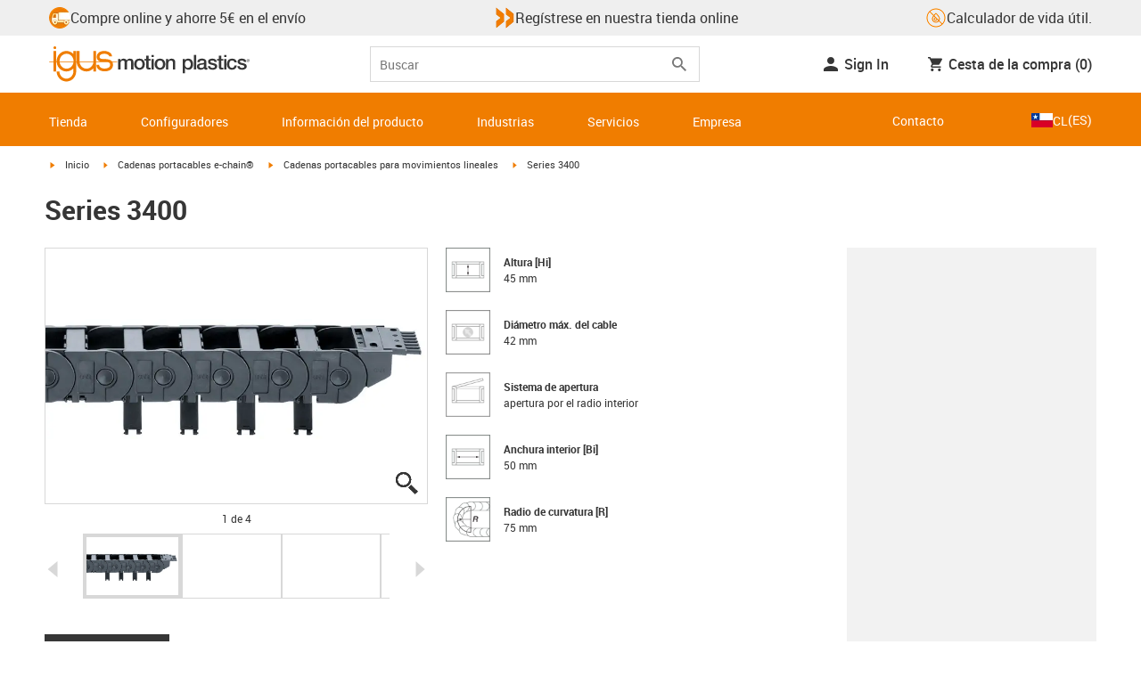

--- FILE ---
content_type: text/html; charset=utf-8
request_url: https://www.igus.cl/product/series-3400?ArtNr=3400.050.075.0&c=CL&l=es
body_size: 71482
content:
<!DOCTYPE html><html lang="es-CL"><head><meta charSet="utf-8" data-next-head=""/><meta name="viewport" content="initial-scale=1.0, width=device-width" data-next-head=""/><style data-next-head="">
      :root {
        --theme-primary: #f07d00;
        --theme-primary-hover: #D26E00;
        --theme-primary-font: #ffffff;
        --theme-secondary: #363636;
        --theme-secondary-hover: #000000;
        --theme-secondary-font: #ffffff;
        --theme-color1: #da0e7d;
        --theme-color1-hover: #9b0a59;
        --theme-color1-font: #ffffff;
        --theme-color2: #49269e;
        --theme-color2-hover: #341d4e;
        --theme-color2-font: #ffffff;
        --theme-color3: #ffffff;
        --buttons-full-width: fit-content;
      }
    </style><title data-next-head="">3400 series | High strength, quiet, easy assembly | igus</title><meta name="robots" content="index,follow" data-next-head=""/><meta name="description" content="energy chain 3500 series: Inner height hi: 45mm, Inner width Bi: 50 - 250mm, Bend radii R: 75 - 300mm, Pitch: 67mm" data-next-head=""/><link rel="alternate" hrefLang="x-default" href="https://www.igus.eu/product/series-3400" data-next-head=""/><link rel="alternate" hrefLang="en-EG" href="https://www.igus.com.eg/product/series-3400" data-next-head=""/><link rel="alternate" hrefLang="en-IN" href="https://www.igus.in/product/series-3400" data-next-head=""/><link rel="alternate" hrefLang="en-IL" href="https://www.igus.co.il/product/series-3400" data-next-head=""/><link rel="alternate" hrefLang="en-ZA" href="https://www.igus.co.za/product/series-3400" data-next-head=""/><link rel="alternate" hrefLang="en-AU" href="https://www.igus.com.au/product/series-3400" data-next-head=""/><link rel="alternate" hrefLang="id-ID" href="https://www.igus.co.id/product/series-3400" data-next-head=""/><link rel="alternate" hrefLang="ja-JP" href="https://www.igus.co.jp/product/series-3400" data-next-head=""/><link rel="alternate" hrefLang="ko-KR" href="https://www.igus.kr/product/series-3400" data-next-head=""/><link rel="alternate" hrefLang="en-MY" href="https://www.igus.my/product/series-3400" data-next-head=""/><link rel="alternate" hrefLang="en-NZ" href="https://www.igus.co.nz/product/series-3400" data-next-head=""/><link rel="alternate" hrefLang="en-SG" href="https://www.igus.sg/product/series-3400" data-next-head=""/><link rel="alternate" hrefLang="th-TH" href="https://www.igus.co.th/product/series-3400" data-next-head=""/><link rel="alternate" hrefLang="zh-TW" href="https://www.igus.com.tw/product/series-3400" data-next-head=""/><link rel="alternate" hrefLang="vi-VN" href="https://www.igus.vn/product/series-3400" data-next-head=""/><link rel="alternate" hrefLang="nl-BE" href="https://www.igus.be/product/series-3400" data-next-head=""/><link rel="alternate" hrefLang="fr-BE" href="https://www.igus.be/fr-BE/product/series-3400" data-next-head=""/><link rel="alternate" hrefLang="de-BE" href="https://www.igus.be/de-BE/product/series-3400" data-next-head=""/><link rel="alternate" hrefLang="en-BG" href="https://www.igus.bg/product/series-3400" data-next-head=""/><link rel="alternate" hrefLang="cs-CZ" href="https://www.igus.cz/product/series-3400" data-next-head=""/><link rel="alternate" hrefLang="en-HR" href="https://www.igus.hr/product/series-3400" data-next-head=""/><link rel="alternate" hrefLang="da-DK" href="https://www.igus.dk/product/series-3400" data-next-head=""/><link rel="alternate" hrefLang="de-DE" href="https://www.igus.de/product/series-3400" data-next-head=""/><link rel="alternate" hrefLang="es-ES" href="https://www.igus.es/product/series-3400" data-next-head=""/><link rel="alternate" hrefLang="en-EE" href="https://www.igus.ee/product/series-3400" data-next-head=""/><link rel="alternate" hrefLang="en-FI" href="https://www.igus.fi/product/series-3400" data-next-head=""/><link rel="alternate" hrefLang="fr-FR" href="https://www.igus.fr/product/series-3400" data-next-head=""/><link rel="alternate" hrefLang="en-GR" href="https://www.igus.gr/product/series-3400" data-next-head=""/><link rel="alternate" hrefLang="en-IE" href="https://www.igus.ie/product/series-3400" data-next-head=""/><link rel="alternate" hrefLang="it-IT" href="https://www.igus.it/product/series-3400" data-next-head=""/><link rel="alternate" hrefLang="en-LT" href="https://www.igus.lt/product/series-3400" data-next-head=""/><link rel="alternate" hrefLang="hu-HU" href="https://www.igus.hu/product/series-3400" data-next-head=""/><link rel="alternate" hrefLang="nl-NL" href="https://www.igus.nl/product/series-3400" data-next-head=""/><link rel="alternate" hrefLang="en-NO" href="https://www.igus.no/product/series-3400" data-next-head=""/><link rel="alternate" hrefLang="de-AT" href="https://www.igus.at/product/series-3400" data-next-head=""/><link rel="alternate" hrefLang="pl-PL" href="https://www.igus.pl/product/series-3400" data-next-head=""/><link rel="alternate" hrefLang="pt-PT" href="https://www.igus.pt/product/series-3400" data-next-head=""/><link rel="alternate" hrefLang="ro-RO" href="https://www.igus.ro/product/series-3400" data-next-head=""/><link rel="alternate" hrefLang="de-CH" href="https://www.igus.ch/product/series-3400" data-next-head=""/><link rel="alternate" hrefLang="fr-CH" href="https://www.igus.ch/fr-CH/product/series-3400" data-next-head=""/><link rel="alternate" hrefLang="it-CH" href="https://www.igus.ch/it-CH/product/series-3400" data-next-head=""/><link rel="alternate" hrefLang="en-RS" href="https://www.igus.rs/product/series-3400" data-next-head=""/><link rel="alternate" hrefLang="sl-SI" href="https://www.igus.si/product/series-3400" data-next-head=""/><link rel="alternate" hrefLang="cs-SK" href="https://www.igus.sk/product/series-3400" data-next-head=""/><link rel="alternate" hrefLang="sv-SE" href="https://www.igusab.se/product/series-3400" data-next-head=""/><link rel="alternate" hrefLang="tr-TR" href="https://www.igus.com.tr/product/series-3400" data-next-head=""/><link rel="alternate" hrefLang="en-GB" href="https://www.igus.co.uk/product/series-3400" data-next-head=""/><link rel="alternate" hrefLang="ru-UA" href="https://www.igus.com.ua/product/series-3400" data-next-head=""/><link rel="alternate" hrefLang="es-AR" href="https://www.igus.com.ar/product/series-3400" data-next-head=""/><link rel="alternate" hrefLang="pt-BR" href="https://www.igus.com.br/product/series-3400" data-next-head=""/><link rel="alternate" hrefLang="es-CL" href="https://www.igus.cl/product/series-3400" data-next-head=""/><link rel="alternate" hrefLang="es-MX" href="https://www.igus.com.mx/product/series-3400" data-next-head=""/><link rel="alternate" hrefLang="en-CA" href="https://www.igus.ca/product/series-3400" data-next-head=""/><link rel="alternate" hrefLang="fr-CA" href="https://www.igus.ca/fr-CA/product/series-3400" data-next-head=""/><link rel="alternate" hrefLang="en-US" href="https://www.igus.com/product/series-3400" data-next-head=""/><link rel="alternate" hrefLang="en" href="https://www.igus.eu/product/series-3400" data-next-head=""/><link rel="alternate" hrefLang="es" href="https://www.igus.eu/es/product/series-3400" data-next-head=""/><link rel="alternate" hrefLang="fr" href="https://www.igus.eu/fr/product/series-3400" data-next-head=""/><meta property="og:title" content="3400 series | High strength, quiet, easy assembly | igus" data-next-head=""/><meta property="og:description" content="energy chain 3500 series: Inner height hi: 45mm, Inner width Bi: 50 - 250mm, Bend radii R: 75 - 300mm, Pitch: 67mm" data-next-head=""/><meta property="og:url" content="https://www.igus.cl/product/series-3400?artnr=3400.050.075.0" data-next-head=""/><meta property="og:type" content="website" data-next-head=""/><meta property="og:image" content="https://igus.widen.net/content/n8ryz2yih9/webp/Produktbild_Serie_3400.webp?width=1200&amp;height=630&amp;quality=65" data-next-head=""/><meta property="og:image:alt" content="3400.050.075.0 product image" data-next-head=""/><link rel="canonical" href="https://www.igus.cl/product/series-3400" data-next-head=""/><meta name="WT.cg_n" content="E-Chains" data-next-head=""/><meta name="WT.cg_s" content="Catalog | Product |E2/000 medium" data-next-head=""/><meta name="sis-tag_page-type" content="Shop" data-next-head=""/><meta name="sis-tag_page-subtype" content="Product Detail Page" data-next-head=""/><meta name="sis-tag_article-number" content="3400.050.075.0" data-next-head=""/><meta name="sis-tag_availability-code" content="3" data-next-head=""/><meta name="sis-tag_availability-text" content="listo para enviar en 24-48 horas desde Alemania" data-next-head=""/><link rel="preload" as="image" href="https://igus.widen.net/content/n8ryz2yih9/webp/Produktbild_Serie_3400.webp?quality=65" data-next-head=""/><script id="google-tag-manager-script" data-testid="googletagmanager" data-nscript="beforeInteractive">
    (function(w,d,s,l,i){w[l]=w[l]||[];w[l].push({'gtm.start':
    new Date().getTime(),event:'gtm.js'});var f=d.getElementsByTagName(s)[0],
    j=d.createElement(s),dl=l!='dataLayer'?'&l='+l:'';j.async=true;j.src=
    'https://www.googletagmanager.com/gtm.js?id='+i+dl;f.parentNode.insertBefore(j,f);
    })(window,document,'script','dataLayer', 'GTM-WV2C3F');
  </script><script id="avs" data-nscript="beforeInteractive">/* appversion 2.489.2-alpha.0-COM-10202-fix-variant-axes-product-handling */</script><link rel="preload" href="/_catalog/_next/static/css/2577aec00edf3666.css" as="style"/><link rel="stylesheet" href="/_catalog/_next/static/css/2577aec00edf3666.css" data-n-g=""/><link rel="preload" href="/_catalog/_next/static/css/0154f090b48a5922.css" as="style"/><link rel="stylesheet" href="/_catalog/_next/static/css/0154f090b48a5922.css" data-n-p=""/><link rel="preload" href="/_catalog/_next/static/css/a725eb868f8d6938.css" as="style"/><link rel="stylesheet" href="/_catalog/_next/static/css/a725eb868f8d6938.css" data-n-p=""/><noscript data-n-css=""></noscript><script defer="" nomodule="" src="/_catalog/_next/static/chunks/polyfills-42372ed130431b0a.js"></script><script src="/_catalog/_next/static/chunks/webpack-ca0c404a43349c3f.js" defer=""></script><script src="/_catalog/_next/static/chunks/framework-53fae7349e085ca3.js" defer=""></script><script src="/_catalog/_next/static/chunks/main-3d0ee6a4f91ca73d.js" defer=""></script><script src="/_catalog/_next/static/chunks/pages/_app-a49c2250a96e7f6a.js" defer=""></script><script src="/_catalog/_next/static/chunks/69faa530-41d941d2a9a36213.js" defer=""></script><script src="/_catalog/_next/static/chunks/40cd0648-a688fc05f950259a.js" defer=""></script><script src="/_catalog/_next/static/chunks/dcca3626-7daf1fc0c4ea2c4e.js" defer=""></script><script src="/_catalog/_next/static/chunks/370-3756ab014f273511.js" defer=""></script><script src="/_catalog/_next/static/chunks/17-7ddc90f40b9d66ca.js" defer=""></script><script src="/_catalog/_next/static/chunks/468-bafa9bfc69a8fe45.js" defer=""></script><script src="/_catalog/_next/static/chunks/783-0f2a07ca048c2e48.js" defer=""></script><script src="/_catalog/_next/static/chunks/522-ca52bfc77d415270.js" defer=""></script><script src="/_catalog/_next/static/chunks/495-f76fe56065a92409.js" defer=""></script><script src="/_catalog/_next/static/chunks/941-a63e5a20f8ea8c08.js" defer=""></script><script src="/_catalog/_next/static/chunks/526-beba9315c094bf89.js" defer=""></script><script src="/_catalog/_next/static/chunks/pages/product/%5Bproduct%5D-42f876655bd90e9f.js" defer=""></script><script src="/_catalog/_next/static/catalog_2.489.1/_buildManifest.js" defer=""></script><script src="/_catalog/_next/static/catalog_2.489.1/_ssgManifest.js" defer=""></script></head><body><noscript><iframe src="https://www.googletagmanager.com/ns.html?id=GTM-WV2C3F" height="0" width="0" class="hidden invisible" title="Google Tag Manager"></iframe></noscript><div id="__next"><script data-testid="piwikpro-script">(function(window, document, dataLayerName, id) {
window[dataLayerName]=window[dataLayerName]||[],window[dataLayerName].push({start:(new Date).getTime(),event:"stg.start"});var scripts=document.getElementsByTagName('script')[0],tags=document.createElement('script');
function stgCreateCookie(a,b,c){var d="";if(c){var e=new Date;e.setTime(e.getTime()+24*c*60*60*1e3),d="; expires="+e.toUTCString()}document.cookie=a+"="+b+d+"; path=/"}
var isStgDebug=(window.location.href.match("stg_debug")||document.cookie.match("stg_debug"))&&!window.location.href.match("stg_disable_debug");stgCreateCookie("stg_debug",isStgDebug?1:"",isStgDebug?14:-1);
var qP=[];dataLayerName!=="dataLayer"&&qP.push("data_layer_name="+dataLayerName),isStgDebug&&qP.push("stg_debug");var qPString=qP.length>0?("?"+qP.join("&")):"";
tags.async=!0,tags.src="//igus.containers.piwik.pro/"+id+".js"+qPString,scripts.parentNode.insertBefore(tags,scripts);
!function(a,n,i){a[n]=a[n]||{};for(var c=0;c<i.length;c++)!function(i){a[n][i]=a[n][i]||{},a[n][i].api=a[n][i].api||function(){var a=[].slice.call(arguments,0);"string"==typeof a[0]&&window[dataLayerName].push({event:n+"."+i+":"+a[0],parameters:[].slice.call(arguments,1)})}}(i[c])}(window,"ppms",["tm","cm"]);
})(window, document, 'dataLayer', '61dbeb6f-6a87-451b-b789-e061785c89fc');
</script><noscript data-testid="piwikpro-noscript"><iframe src="//igus.containers.piwik.pro/61dbeb6f-6a87-451b-b789-e061785c89fc/noscript.html" height="0" width="0" style="display:none;visibility:hidden"></iframe></noscript><section id="country-switch"></section><header><nav class="icon-links-wrapper IconLinksBar-module_bg__grey__M1dTP"><div class=" Grid-module_container__4hXNq Grid-module_container_v1__viOxK"><ul class="IconLinksBar-module_icon__links_wrapper__xvsqa"><li class="IconLinksBar-module_icon__links__pfwO3"><a href="https://www.igus.cl/servicios/plazos-de-entrega" title="Compre online y ahorre 5€ en el envío" target="_self" class="Link-module_layout__-XLu- Link-module_linkSecondaryColor__NQkj9  "><span class=""><span class="IconLinksBar-module_icon__links__pfwO3"><span class="IconLinksBar-module_icon__links_icon_wrapper__1FyDb"><img class="IconLinksBar-module_icon__links_icon__fSMo-  " src="
          https://igus.widen.net/content/gao3qqzess/webp/ICON_ECS_delivery.jpeg?crop=false&amp;keep=c&amp;u=ynfd0c&amp;w=24&amp;h=24" alt="Listos para enviar en 24 h." fetchpriority="high" loading="eager"/></span>Compre online y ahorre 5€ en el envío</span></span></a></li><li class="IconLinksBar-module_icon__links__pfwO3"><a href="https://www.igus.es/myigus/default.aspx?page=register" title="Regístrese en nuestra tienda online" target="_self" class="Link-module_layout__-XLu- Link-module_linkSecondaryColor__NQkj9  "><span class=""><span class="IconLinksBar-module_icon__links__pfwO3"><span class="IconLinksBar-module_icon__links_icon_wrapper__1FyDb"><img class="IconLinksBar-module_icon__links_icon__fSMo-  " src="
          https://igus.widen.net/content/w6hk0djdma/webp/IGUS_ICON_double-arrow_1.jpeg?crop=false&amp;keep=c&amp;u=ynfd0c&amp;w=24&amp;h=24" alt="igus" fetchpriority="high" loading="eager"/></span>Regístrese en nuestra tienda online</span></span></a></li><li class="IconLinksBar-module_icon__links__pfwO3"><a href="/iproSvc/appredirect.aspx?app=koplaitools" title="Calculador de vida útil." target="_self" class="Link-module_layout__-XLu- Link-module_linkSecondaryColor__NQkj9  "><span class=""><span class="IconLinksBar-module_icon__links__pfwO3"><span class="IconLinksBar-module_icon__links_icon_wrapper__1FyDb"><img class="IconLinksBar-module_icon__links_icon__fSMo-  " src="
          https://igus.widen.net/content/xpqevet93d/webp/LCA_ICON_no-oil_orange_DE_1.jpeg?keep=c&amp;crop=yes&amp;x.app=portals&amp;w=24&amp;h=24" alt="igus" fetchpriority="high" loading="eager"/></span>Calculador de vida útil.</span></span></a></li></ul></div></nav><div class=" Grid-module_container__4hXNq Grid-module_container_v1__viOxK header-bar-wrapper HeaderBar-module_header-bar-wrapper-v2__nISU5"><div class=" Grid-module_row__8-iOP "><div class=" Grid-module_col__neKAZ HeaderBar-module_header__main__wrapper__DuuJn"><nav class="HeaderBar-module_header__wrapper__tWjJ-"><button class="BurgerButton-module_burger__icon__D44HD" aria-label="Mobile Navigation"><span class="BurgerButton-module_burger__icon_open__Hu-Yo"></span></button><a href="/" title="Home" target="_top" class="Link-module_layout__-XLu- Link-module_linkSecondaryColor__NQkj9  HeaderBar-module_header_logo__wrapper__MPj9F"><span class=""><svg width="77" height="40" viewBox="0 0 88 46" fill="none" xmlns="http://www.w3.org/2000/svg"><path d="M81.0942 19.6806C80.5319 18.9088 79.7944 18.2815 78.9423 17.8503C76.5512 16.5922 73.0244 16.3132 68.8999 16.3132C65.8541 16.3132 64.9006 15.2145 64.9006 13.4667C64.9006 12.2997 66.0164 9.58697 71.1116 9.57843C75.3045 9.57843 77.4991 11.8926 77.3995 13.0255H81.0174C81.1597 8.38859 75.2959 5.96054 71.1059 5.96623C64.818 5.96623 61.2884 9.06606 61.2884 13.555C61.2884 15.3084 61.7324 16.7772 62.7116 17.8589C63.5086 18.7384 64.6615 19.3646 66.2213 19.6891H60.5284V17.8503V5.9947H57.0471V19.6806H39.1342C39.1342 19.5696 39.1342 19.4586 39.1342 19.3447V17.8503V5.9947H35.2715V17.8503V19.6806H34.779V5.9947H31.1811V9.9627C30.0323 8.71243 28.6375 7.71307 27.0842 7.0273C25.531 6.34154 23.8528 5.98417 22.1549 5.97762C15.608 5.97762 10.248 11.1725 9.59617 17.8332C9.55137 18.2873 9.52952 18.7433 9.5307 19.1995C9.5307 19.3533 9.5307 19.5098 9.5307 19.6635H9.03541V5.9947H5.43176V17.8503V19.6806H0.0234375V20.4235H5.43176V27.0416V32.4499H9.0468V27.0416V20.4235H9.59333C9.7903 22.8015 10.6133 25.0848 11.9787 27.0416C13.0164 28.5775 14.3886 29.8583 15.9922 30.7878C17.5959 31.7173 19.3893 32.2713 21.2378 32.4083C23.0863 32.5452 24.9418 32.2616 26.6649 31.5786C28.3881 30.8956 29.9341 29.831 31.1868 28.4649V32.3646C31.167 33.6952 30.8845 35.0089 30.3556 36.2301C28.9324 39.5292 25.8012 41.8177 22.1606 41.8177C18.5199 41.8177 15.3945 39.5235 13.9712 36.2244C13.4345 35.0048 13.1443 33.6911 13.1173 32.3589H9.52786C9.54287 33.6692 9.74414 34.9707 10.1256 36.2244C11.7567 41.5587 16.5331 45.41 22.1549 45.41C27.7767 45.41 32.5531 41.5587 34.1813 36.2244C34.563 34.9718 34.7643 33.6711 34.779 32.3617V20.4235H35.3199C35.5202 22.8025 36.3472 25.086 37.7166 27.0416C38.8515 28.6977 40.3703 30.0545 42.1433 30.9963C43.9163 31.9381 45.8909 32.4368 47.8985 32.4499C49.5904 32.4453 51.2632 32.0918 52.8123 31.4115C54.3614 30.7312 55.7536 29.7388 56.9019 28.4962V32.4499H60.5227V27.0416V20.4235H75.498C78.1168 21.0185 78.6292 22.1485 78.6292 23.7995C78.6539 24.4106 78.5405 25.0194 78.2976 25.5807C78.0546 26.142 77.6883 26.6414 77.2258 27.0416C75.9335 28.1631 73.8101 28.704 71.1059 28.704C68.7234 28.704 67.0041 28.0066 65.9111 27.0388C64.8607 26.1137 64.3853 24.9409 64.4451 23.9076H60.8244C60.7875 24.9852 60.9999 26.0567 61.4449 27.0388C62.8852 30.2268 66.6682 32.319 71.1059 32.319C74.943 32.319 79.9585 31.1804 81.6379 27.0388C82.0463 26.0056 82.2456 24.9017 82.2243 23.7909C82.254 22.6304 82.0143 21.4787 81.524 20.4264H87.6041V19.6806H81.0942ZM27.6059 27.0416C26.1032 28.2068 24.2556 28.8391 22.3541 28.8391C20.4526 28.8391 18.6051 28.2068 17.1024 27.0416C16.0748 26.2416 15.2179 25.2437 14.5824 24.1071C13.9468 22.9704 13.5454 21.7179 13.4019 20.4235H31.3149C31.1706 21.7186 30.768 22.9716 30.131 24.1084C29.4939 25.2451 28.6353 26.2426 27.6059 27.0416ZM31.3633 19.6863H13.3308C13.3308 19.5297 13.3308 19.3732 13.3308 19.2138C13.3253 18.7582 13.3491 18.3028 13.4019 17.8503C14.0282 13.1735 17.7941 9.57558 22.3484 9.57558C26.9028 9.57558 30.6659 13.1735 31.2864 17.8503C31.3447 18.3006 31.3742 18.7541 31.3746 19.2081C31.3746 19.3561 31.3718 19.5241 31.3633 19.6806V19.6863ZM53.3524 27.0416C51.8474 28.2142 49.9942 28.851 48.0864 28.851C46.1785 28.851 44.3253 28.2142 42.8204 27.0416C41.7935 26.2422 40.937 25.2453 40.3014 24.1096C39.6659 22.974 39.2642 21.7226 39.1199 20.4292H57.0329C56.8911 21.7211 56.4924 22.9716 55.8604 24.1071C55.2283 25.2427 54.3756 26.2404 53.3524 27.0416Z" fill="#EF7D00"></path><path d="M7.22973 3.60081C7.58646 3.60193 7.93549 3.49714 8.23261 3.29972C8.52973 3.10229 8.76156 2.82111 8.89872 2.4918C9.03589 2.1625 9.07222 1.79989 9.00311 1.44991C8.934 1.09994 8.76256 0.778361 8.51051 0.525914C8.25846 0.273468 7.93715 0.101519 7.58729 0.0318546C7.23743 -0.0378101 6.87476 -0.00205535 6.54524 0.134589C6.21572 0.271233 5.93417 0.502616 5.73627 0.799421C5.53838 1.09623 5.43303 1.4451 5.4336 1.80183C5.43435 2.27822 5.62373 2.73493 5.96033 3.07206C6.29692 3.40919 6.75333 3.5993 7.22973 3.60081Z" fill="#EF7D00"></path></svg><svg class=" HeaderBar-module_motion_platics_logo__wrapper__mW71B" width="148" height="22" viewBox="0 0 148 22" fill="none" xmlns="http://www.w3.org/2000/svg"><path d="M0.570312 5.14742H3.03537V6.79269H3.10368C3.90355 5.62847 4.84004 4.82861 6.7358 4.82861C8.17613 4.82861 9.52252 5.4463 10.0491 6.79269C10.9401 5.58293 12.0132 4.82861 13.7496 4.82861C16.2402 4.82861 17.7005 5.94728 17.7005 8.81369V16.9689H15.0959V10.0491C15.0959 8.15331 14.9821 6.87239 12.9497 6.87239C11.1906 6.87239 10.4362 8.01098 10.4362 10.0263V16.9461H7.8317V9.37445C7.8317 7.72918 7.33072 6.88377 5.75377 6.88377C4.40738 6.88377 3.17201 8.00529 3.17201 9.94659V16.9575H0.570312V5.14742Z" fill="#363636"></path><path d="M18.5234 11.0425C18.5234 7.45593 20.7152 4.82863 24.484 4.82863C28.2527 4.82863 30.4474 7.45593 30.4474 11.0425C30.4474 14.6746 28.2527 17.2763 24.484 17.2763C20.7152 17.2763 18.5234 14.6746 18.5234 11.0425ZM27.8428 11.0425C27.8428 9.01012 26.8153 6.88379 24.484 6.88379C22.1527 6.88379 21.128 9.01012 21.128 11.0425C21.128 13.0749 22.1556 15.2211 24.484 15.2211C26.8124 15.2211 27.8457 13.0977 27.8457 11.0425H27.8428Z" fill="#363636"></path><path d="M30.0586 5.14744H32.0227V1.60641H34.6272V5.14744H36.9784V7.08875H34.6272V13.3937C34.6272 14.4697 34.7183 15.0162 35.8825 15.0162C36.2502 15.0313 36.6183 15.0007 36.9784 14.9251V16.9347C36.419 17.0142 35.8553 17.0598 35.2904 17.0714C32.5464 17.0714 32.091 16.021 32.0227 14.0569V7.08875H30.0586V5.14744Z" fill="#363636"></path><path d="M38.0039 0.65567H40.6084V3.12357H38.0039V0.65567ZM38.0039 5.15596H40.6084V16.966H38.0039V5.15596Z" fill="#363636"></path><path d="M41.5234 11.0425C41.5234 7.45592 43.7152 4.82861 47.484 4.82861C51.2527 4.82861 53.4616 7.45592 53.4616 11.0425C53.4616 14.6746 51.267 17.2763 47.484 17.2763C43.701 17.2763 41.5234 14.6746 41.5234 11.0425ZM50.8428 11.0425C50.8428 9.0101 49.8153 6.88377 47.484 6.88377C45.1527 6.88377 44.128 9.0101 44.128 11.0425C44.128 13.0749 45.1556 15.2211 47.484 15.2211C49.8124 15.2211 50.8428 13.0977 50.8428 11.0425Z" fill="#363636"></path><path d="M54.2422 5.14742H56.7101V6.88377L56.7556 6.92932C57.133 6.28953 57.6707 5.75924 58.3156 5.39082C58.9606 5.02241 59.6905 4.82863 60.4333 4.82861C63.0151 4.82861 64.6148 6.175 64.6148 8.84785V16.9575H62.0017V9.53386C61.9334 7.68364 61.2474 6.88377 59.6932 6.88377C57.9569 6.88377 56.8467 8.25578 56.8467 9.98929V16.9575H54.2422V5.14742Z" fill="#363636"></path><path d="M72.9197 5.14743H75.382V6.74716H75.4247C76.1562 5.37515 77.551 4.82863 79.0824 4.82863C82.8028 4.82863 84.6103 7.63811 84.6103 11.1108C84.6103 14.3074 82.9878 17.2763 79.5151 17.2763C78.0064 17.2763 76.364 16.7298 75.5641 15.4261H75.5186V21.3212H72.9141L72.9197 5.14743ZM78.7437 6.88379C76.5519 6.88379 75.4303 8.52906 75.4303 11.0653C75.4303 13.4392 76.643 15.2211 78.7437 15.2211C81.1205 15.2211 82.0114 13.1204 82.0114 11.0653C82.0114 8.93895 80.8899 6.88379 78.7437 6.88379Z" fill="#363636"></path><path d="M85.5039 0.655678H88.1084V16.966H85.5039V0.655678Z" fill="#363636"></path><path d="M99.4617 14.3188C99.4617 14.9593 99.5983 15.2098 100.079 15.2098C100.293 15.219 100.506 15.2066 100.717 15.1728V16.9774C100.183 17.1417 99.63 17.2374 99.0717 17.2621C97.9986 17.2621 97.267 16.8977 97.0621 15.8388C96.0345 16.8436 94.3665 17.2621 92.9717 17.2621C90.8027 17.2621 88.9297 16.1235 88.9297 13.815C88.9297 10.9144 91.1898 10.3992 93.3617 10.1373L94.7991 9.9523C96.3989 9.74735 97.0165 9.49686 97.0165 8.46928C97.0165 7.09727 95.5933 6.86956 94.5714 6.86956C93.1083 6.86956 92.0807 7.46447 91.9669 8.74254H89.3623C89.5474 5.70534 92.1035 4.81439 94.7308 4.81439C97.0393 4.81439 99.4588 5.75089 99.4588 8.23018L99.4617 14.3188ZM96.86 11.0311C96.3334 11.3499 95.9463 11.441 94.8475 11.5776L93.7972 11.7143C92.6102 11.8765 91.5371 12.332 91.5371 13.5873C91.5371 14.7771 92.6557 15.2098 93.7744 15.2098C95.1436 15.2098 96.86 14.6177 96.86 12.9724V11.0311Z" fill="#363636"></path><path d="M103.777 13.1802C103.94 14.7116 105.058 15.2354 106.45 15.2354C107.455 15.2354 109.146 15.0304 109.078 13.6812C109.009 12.332 107.114 12.1526 105.218 11.7171C103.322 11.2816 101.426 10.6184 101.426 8.21024C101.426 5.62848 104.213 4.82861 106.359 4.82861C108.782 4.82861 110.996 5.81065 111.295 8.46073H108.577C108.323 7.20258 107.344 6.88377 106.177 6.88377C105.423 6.88377 104.031 7.06595 104.031 8.09638C104.031 9.37445 105.949 9.5794 107.868 9.98929C109.786 10.3992 111.682 11.1108 111.682 13.4392C111.682 16.2487 108.85 17.2763 106.405 17.2763C103.413 17.2763 101.244 15.9527 101.176 13.166L103.777 13.1802Z" fill="#363636"></path><path d="M111.568 5.14744H113.527V1.60641H116.131V5.14744H118.482V7.08875H116.131V13.3937C116.131 14.4697 116.222 15.0162 117.386 15.0162C117.754 15.0312 118.122 15.0006 118.482 14.9251V16.9347C117.922 17.0143 117.357 17.0599 116.791 17.0714C114.05 17.0714 113.595 16.021 113.527 14.0569V7.08875H111.562L111.568 5.14744Z" fill="#363636"></path><path d="M119.504 0.65567H122.108V3.12357H119.504V0.65567ZM119.504 5.15596H122.108V16.966H119.504V5.15596Z" fill="#363636"></path><path d="M131.094 9.10119C130.889 7.63809 129.862 6.88377 128.401 6.88377C127.052 6.88377 125.156 7.61532 125.156 11.1791C125.156 13.1432 126.01 15.2211 128.288 15.2211C129.816 15.2211 130.849 14.2391 131.094 12.5255H133.699C133.22 15.6083 131.325 17.2763 128.29 17.2763C124.59 17.2763 122.555 14.6518 122.555 11.1791C122.555 7.61532 124.499 4.82861 128.381 4.82861C131.123 4.82861 133.451 6.19777 133.702 9.09834L131.094 9.10119Z" fill="#363636"></path><path d="M136.864 13.1802C137.024 14.7116 138.145 15.2354 139.537 15.2354C140.542 15.2354 142.233 15.0304 142.165 13.6812C142.096 12.332 140.201 12.1526 138.305 11.7171C136.409 11.2816 134.519 10.6184 134.519 8.21024C134.519 5.62848 137.306 4.82861 139.452 4.82861C141.874 4.82861 144.089 5.81065 144.388 8.46073H141.669C141.416 7.20258 140.434 6.88377 139.27 6.88377C138.515 6.88377 137.123 7.06595 137.123 8.09638C137.123 9.37445 139.042 9.5794 140.961 9.98929C142.879 10.3992 144.775 11.1108 144.775 13.4392C144.775 16.2487 141.943 17.2763 139.497 17.2763C136.506 17.2763 134.337 15.9527 134.266 13.166L136.864 13.1802Z" fill="#363636"></path><path d="M146.355 8.45505C146.137 8.46028 145.921 8.42081 145.719 8.33907C145.517 8.25733 145.334 8.13506 145.181 7.97981C145.028 7.82457 144.909 7.63963 144.83 7.43644C144.751 7.23324 144.715 7.01609 144.724 6.7984C144.73 6.47858 144.83 6.1677 145.013 5.90468C145.195 5.64167 145.45 5.43822 145.747 5.31982C146.044 5.20142 146.37 5.17333 146.683 5.23908C146.996 5.30482 147.283 5.46148 147.507 5.68942C147.732 5.91736 147.884 6.20645 147.945 6.52048C148.005 6.83451 147.972 7.15952 147.849 7.45479C147.726 7.75006 147.519 8.00248 147.253 8.18041C146.987 8.35834 146.675 8.45387 146.355 8.45505ZM146.355 5.43208C146.18 5.43247 146.007 5.46878 145.846 5.53878C145.685 5.60877 145.541 5.71095 145.421 5.83901C145.302 5.96706 145.21 6.11827 145.151 6.28329C145.092 6.44831 145.068 6.62362 145.08 6.7984C145.08 7.55272 145.566 8.16756 146.355 8.16756C146.699 8.14035 147.02 7.98445 147.254 7.73095C147.489 7.47745 147.619 7.14498 147.619 6.79982C147.619 6.45467 147.489 6.12219 147.254 5.86869C147.02 5.61519 146.699 5.45929 146.355 5.43208ZM146.028 7.74628H145.726V5.91314H146.42C146.864 5.91314 147.089 6.0697 147.089 6.43974C147.093 6.50463 147.084 6.56963 147.061 6.63067C147.039 6.69171 147.004 6.74749 146.959 6.79451C146.915 6.84154 146.86 6.87879 146.801 6.90395C146.741 6.92911 146.676 6.94162 146.611 6.94072L147.124 7.74628H146.785L146.309 6.9635H146.025L146.028 7.74628ZM146.363 6.70731C146.588 6.70731 146.788 6.68454 146.788 6.42266C146.788 6.16079 146.568 6.17502 146.389 6.17502H146.028V6.71016L146.363 6.70731Z" fill="#363636"></path></svg></span></a><div class="HeaderBar-module_header__input__wrapper__wM7zs "><div class="SearchBar-module_search__input__wrapper__jVTcu"><div class="SearchBar-module_search__input__control__M-U-L"><input role="searchbox" aria-label="Search" name="searchTerm" type="text" placeholder="Buscar" class="SearchBar-module_search__input__element__6eyxo" value=""/><div class="SearchBar-module_action__wrapper__kJJ84"><button aria-label="Search" class="SearchBar-module_input__search__XhcRv"><svg class="" width="24" height="24" viewBox="0 0 24 24" fill="none" xmlns="http://www.w3.org/2000/svg"><g clip-path="url(#clip0_12303_447)"><path d="M15.4351 14.0629H14.7124L14.4563 13.8159C15.3528 12.773 15.8925 11.4191 15.8925 9.94625C15.8925 6.66209 13.2304 4 9.94625 4C6.66209 4 4 6.66209 4 9.94625C4 13.2304 6.66209 15.8925 9.94625 15.8925C11.4191 15.8925 12.773 15.3528 13.8159 14.4563L14.0629 14.7124V15.4351L18.6369 20L20 18.6369L15.4351 14.0629ZM9.94625 14.0629C7.66838 14.0629 5.82962 12.2241 5.82962 9.94625C5.82962 7.66838 7.66838 5.82962 9.94625 5.82962C12.2241 5.82962 14.0629 7.66838 14.0629 9.94625C14.0629 12.2241 12.2241 14.0629 9.94625 14.0629Z" fill="#787878"></path></g><defs><clipPath id="clip0_12303_447"><rect width="24" height="24"></rect></clipPath></defs></svg></button></div></div></div></div><div class="HeaderBar-module_header__right__P7VFu"><div class="HeaderBar-module_header__icons__wrapper__hIT2U"><button aria-label="Search" class="HeaderBar-module_header__search__icon__NFZ24"><svg class="" width="24" height="24" viewBox="0 0 24 24" fill="none" xmlns="http://www.w3.org/2000/svg"><g clip-path="url(#clip0_12178_375)"><path d="M15.4351 14.0629H14.7124L14.4563 13.8159C15.3528 12.773 15.8925 11.4191 15.8925 9.94625C15.8925 6.66209 13.2304 4 9.94625 4C6.66209 4 4 6.66209 4 9.94625C4 13.2304 6.66209 15.8925 9.94625 15.8925C11.4191 15.8925 12.773 15.3528 13.8159 14.4563L14.0629 14.7124V15.4351L18.6369 20L20 18.6369L15.4351 14.0629ZM9.94625 14.0629C7.66838 14.0629 5.82962 12.2241 5.82962 9.94625C5.82962 7.66838 7.66838 5.82962 9.94625 5.82962C12.2241 5.82962 14.0629 7.66838 14.0629 9.94625C14.0629 12.2241 12.2241 14.0629 9.94625 14.0629Z" fill="#363636"></path></g><defs><clipPath id="clip0_12178_375"><rect width="24" height="24" fill="white"></rect></clipPath></defs></svg></button><a href="/myigus" title="myigus" target="_self" class="Link-module_layout__-XLu- Link-module_linkSecondaryColor__NQkj9  "><span class=""><span class="HeaderBar-module_header__link__qUnRX"><svg width="24" height="24" viewBox="0 0 24 24" fill="none" xmlns="http://www.w3.org/2000/svg"><g clip-path="url(#clip0_12178_378)"><path d="M12 12C14.21 12 16 10.21 16 8C16 5.79 14.21 4 12 4C9.79 4 8 5.79 8 8C8 10.21 9.79 12 12 12ZM12 14C9.33 14 4 15.34 4 18V20H20V18C20 15.34 14.67 14 12 14Z" fill="#363636"></path></g><defs><clipPath id="clip0_12178_378"><rect width="24" height="24" fill="white"></rect></clipPath></defs></svg><span class="HeaderBar-module_header__link__text__b0zeg">Sign In </span></span></span></a><a href="/cart" title="Shoping Cart" target="_self" class="Link-module_layout__-XLu- Link-module_linkSecondaryColor__NQkj9  "><span class=""><span class="HeaderBar-module_header__link__qUnRX"><svg width="24" height="24" viewBox="0 0 24 24" fill="none" xmlns="http://www.w3.org/2000/svg"><g clip-path="url(#clip0_12178_382)"><path d="M8.8 16.8C7.92 16.8 7.208 17.52 7.208 18.4C7.208 19.28 7.92 20 8.8 20C9.68 20 10.4 19.28 10.4 18.4C10.4 17.52 9.68 16.8 8.8 16.8ZM4 4V5.6H5.6L8.48 11.672L7.4 13.632C7.272 13.856 7.2 14.12 7.2 14.4C7.2 15.28 7.92 16 8.8 16H18.4V14.4H9.136C9.024 14.4 8.936 14.312 8.936 14.2L8.96 14.104L9.68 12.8H15.64C16.24 12.8 16.768 12.472 17.04 11.976L19.904 6.784C19.968 6.672 20 6.536 20 6.4C20 5.96 19.64 5.6 19.2 5.6H7.368L6.616 4H4ZM16.8 16.8C15.92 16.8 15.208 17.52 15.208 18.4C15.208 19.28 15.92 20 16.8 20C17.68 20 18.4 19.28 18.4 18.4C18.4 17.52 17.68 16.8 16.8 16.8Z" fill="#363636"></path></g><defs><clipPath id="clip0_12178_382"><rect width="24" height="24" fill="white"></rect></clipPath></defs></svg><span class="HeaderBar-module_header__link__text__b0zeg">Cesta de la compra</span><span class="HeaderBar-module_header__cart__VjoAl" translate="no">(0)</span></span></span></a></div><button class="HeaderBar-module_country_switcher_button__6G-7B" title="DE-DE(CL)"><div><img alt="de-de flag" width="24" height="16"/></div>DE-DE (CL)</button></div></nav></div></div></div><div class="main-navigation-wrapper NavigationBar-module_nav_bar__wrapper__UWWR2"><div class=" Grid-module_container__4hXNq Grid-module_container_v1__viOxK NavigationBar-module_mobile__navheader__jf1Ly"><div class=" Grid-module_row__8-iOP "><div class=" Grid-module_col__neKAZ"><nav class="NavigationBar-module_header__wrapper__igViu"><button class="BurgerButton-module_burger__icon__D44HD" aria-label="Mobile Navigation"><span class="BurgerButton-module_burger__icon_open__Hu-Yo"></span></button><a href="/" title="Home" target="_top" class="Link-module_layout__-XLu- Link-module_linkSecondaryColor__NQkj9  NavigationBar-module_header_logo__wrapper__y3VJm"><span class=""><svg width="77" height="40" viewBox="0 0 88 46" fill="none" xmlns="http://www.w3.org/2000/svg"><path d="M81.0942 19.6806C80.5319 18.9088 79.7944 18.2815 78.9423 17.8503C76.5512 16.5922 73.0244 16.3132 68.8999 16.3132C65.8541 16.3132 64.9006 15.2145 64.9006 13.4667C64.9006 12.2997 66.0164 9.58697 71.1116 9.57843C75.3045 9.57843 77.4991 11.8926 77.3995 13.0255H81.0174C81.1597 8.38859 75.2959 5.96054 71.1059 5.96623C64.818 5.96623 61.2884 9.06606 61.2884 13.555C61.2884 15.3084 61.7324 16.7772 62.7116 17.8589C63.5086 18.7384 64.6615 19.3646 66.2213 19.6891H60.5284V17.8503V5.9947H57.0471V19.6806H39.1342C39.1342 19.5696 39.1342 19.4586 39.1342 19.3447V17.8503V5.9947H35.2715V17.8503V19.6806H34.779V5.9947H31.1811V9.9627C30.0323 8.71243 28.6375 7.71307 27.0842 7.0273C25.531 6.34154 23.8528 5.98417 22.1549 5.97762C15.608 5.97762 10.248 11.1725 9.59617 17.8332C9.55137 18.2873 9.52952 18.7433 9.5307 19.1995C9.5307 19.3533 9.5307 19.5098 9.5307 19.6635H9.03541V5.9947H5.43176V17.8503V19.6806H0.0234375V20.4235H5.43176V27.0416V32.4499H9.0468V27.0416V20.4235H9.59333C9.7903 22.8015 10.6133 25.0848 11.9787 27.0416C13.0164 28.5775 14.3886 29.8583 15.9922 30.7878C17.5959 31.7173 19.3893 32.2713 21.2378 32.4083C23.0863 32.5452 24.9418 32.2616 26.6649 31.5786C28.3881 30.8956 29.9341 29.831 31.1868 28.4649V32.3646C31.167 33.6952 30.8845 35.0089 30.3556 36.2301C28.9324 39.5292 25.8012 41.8177 22.1606 41.8177C18.5199 41.8177 15.3945 39.5235 13.9712 36.2244C13.4345 35.0048 13.1443 33.6911 13.1173 32.3589H9.52786C9.54287 33.6692 9.74414 34.9707 10.1256 36.2244C11.7567 41.5587 16.5331 45.41 22.1549 45.41C27.7767 45.41 32.5531 41.5587 34.1813 36.2244C34.563 34.9718 34.7643 33.6711 34.779 32.3617V20.4235H35.3199C35.5202 22.8025 36.3472 25.086 37.7166 27.0416C38.8515 28.6977 40.3703 30.0545 42.1433 30.9963C43.9163 31.9381 45.8909 32.4368 47.8985 32.4499C49.5904 32.4453 51.2632 32.0918 52.8123 31.4115C54.3614 30.7312 55.7536 29.7388 56.9019 28.4962V32.4499H60.5227V27.0416V20.4235H75.498C78.1168 21.0185 78.6292 22.1485 78.6292 23.7995C78.6539 24.4106 78.5405 25.0194 78.2976 25.5807C78.0546 26.142 77.6883 26.6414 77.2258 27.0416C75.9335 28.1631 73.8101 28.704 71.1059 28.704C68.7234 28.704 67.0041 28.0066 65.9111 27.0388C64.8607 26.1137 64.3853 24.9409 64.4451 23.9076H60.8244C60.7875 24.9852 60.9999 26.0567 61.4449 27.0388C62.8852 30.2268 66.6682 32.319 71.1059 32.319C74.943 32.319 79.9585 31.1804 81.6379 27.0388C82.0463 26.0056 82.2456 24.9017 82.2243 23.7909C82.254 22.6304 82.0143 21.4787 81.524 20.4264H87.6041V19.6806H81.0942ZM27.6059 27.0416C26.1032 28.2068 24.2556 28.8391 22.3541 28.8391C20.4526 28.8391 18.6051 28.2068 17.1024 27.0416C16.0748 26.2416 15.2179 25.2437 14.5824 24.1071C13.9468 22.9704 13.5454 21.7179 13.4019 20.4235H31.3149C31.1706 21.7186 30.768 22.9716 30.131 24.1084C29.4939 25.2451 28.6353 26.2426 27.6059 27.0416ZM31.3633 19.6863H13.3308C13.3308 19.5297 13.3308 19.3732 13.3308 19.2138C13.3253 18.7582 13.3491 18.3028 13.4019 17.8503C14.0282 13.1735 17.7941 9.57558 22.3484 9.57558C26.9028 9.57558 30.6659 13.1735 31.2864 17.8503C31.3447 18.3006 31.3742 18.7541 31.3746 19.2081C31.3746 19.3561 31.3718 19.5241 31.3633 19.6806V19.6863ZM53.3524 27.0416C51.8474 28.2142 49.9942 28.851 48.0864 28.851C46.1785 28.851 44.3253 28.2142 42.8204 27.0416C41.7935 26.2422 40.937 25.2453 40.3014 24.1096C39.6659 22.974 39.2642 21.7226 39.1199 20.4292H57.0329C56.8911 21.7211 56.4924 22.9716 55.8604 24.1071C55.2283 25.2427 54.3756 26.2404 53.3524 27.0416Z" fill="#EF7D00"></path><path d="M7.22973 3.60081C7.58646 3.60193 7.93549 3.49714 8.23261 3.29972C8.52973 3.10229 8.76156 2.82111 8.89872 2.4918C9.03589 2.1625 9.07222 1.79989 9.00311 1.44991C8.934 1.09994 8.76256 0.778361 8.51051 0.525914C8.25846 0.273468 7.93715 0.101519 7.58729 0.0318546C7.23743 -0.0378101 6.87476 -0.00205535 6.54524 0.134589C6.21572 0.271233 5.93417 0.502616 5.73627 0.799421C5.53838 1.09623 5.43303 1.4451 5.4336 1.80183C5.43435 2.27822 5.62373 2.73493 5.96033 3.07206C6.29692 3.40919 6.75333 3.5993 7.22973 3.60081Z" fill="#EF7D00"></path></svg><svg class=" NavigationBar-module_nav__item_logo__EoA8W" width="148" height="22" viewBox="0 0 148 22" fill="none" xmlns="http://www.w3.org/2000/svg"><path d="M0.570312 5.14742H3.03537V6.79269H3.10368C3.90355 5.62847 4.84004 4.82861 6.7358 4.82861C8.17613 4.82861 9.52252 5.4463 10.0491 6.79269C10.9401 5.58293 12.0132 4.82861 13.7496 4.82861C16.2402 4.82861 17.7005 5.94728 17.7005 8.81369V16.9689H15.0959V10.0491C15.0959 8.15331 14.9821 6.87239 12.9497 6.87239C11.1906 6.87239 10.4362 8.01098 10.4362 10.0263V16.9461H7.8317V9.37445C7.8317 7.72918 7.33072 6.88377 5.75377 6.88377C4.40738 6.88377 3.17201 8.00529 3.17201 9.94659V16.9575H0.570312V5.14742Z" fill="#363636"></path><path d="M18.5234 11.0425C18.5234 7.45593 20.7152 4.82863 24.484 4.82863C28.2527 4.82863 30.4474 7.45593 30.4474 11.0425C30.4474 14.6746 28.2527 17.2763 24.484 17.2763C20.7152 17.2763 18.5234 14.6746 18.5234 11.0425ZM27.8428 11.0425C27.8428 9.01012 26.8153 6.88379 24.484 6.88379C22.1527 6.88379 21.128 9.01012 21.128 11.0425C21.128 13.0749 22.1556 15.2211 24.484 15.2211C26.8124 15.2211 27.8457 13.0977 27.8457 11.0425H27.8428Z" fill="#363636"></path><path d="M30.0586 5.14744H32.0227V1.60641H34.6272V5.14744H36.9784V7.08875H34.6272V13.3937C34.6272 14.4697 34.7183 15.0162 35.8825 15.0162C36.2502 15.0313 36.6183 15.0007 36.9784 14.9251V16.9347C36.419 17.0142 35.8553 17.0598 35.2904 17.0714C32.5464 17.0714 32.091 16.021 32.0227 14.0569V7.08875H30.0586V5.14744Z" fill="#363636"></path><path d="M38.0039 0.65567H40.6084V3.12357H38.0039V0.65567ZM38.0039 5.15596H40.6084V16.966H38.0039V5.15596Z" fill="#363636"></path><path d="M41.5234 11.0425C41.5234 7.45592 43.7152 4.82861 47.484 4.82861C51.2527 4.82861 53.4616 7.45592 53.4616 11.0425C53.4616 14.6746 51.267 17.2763 47.484 17.2763C43.701 17.2763 41.5234 14.6746 41.5234 11.0425ZM50.8428 11.0425C50.8428 9.0101 49.8153 6.88377 47.484 6.88377C45.1527 6.88377 44.128 9.0101 44.128 11.0425C44.128 13.0749 45.1556 15.2211 47.484 15.2211C49.8124 15.2211 50.8428 13.0977 50.8428 11.0425Z" fill="#363636"></path><path d="M54.2422 5.14742H56.7101V6.88377L56.7556 6.92932C57.133 6.28953 57.6707 5.75924 58.3156 5.39082C58.9606 5.02241 59.6905 4.82863 60.4333 4.82861C63.0151 4.82861 64.6148 6.175 64.6148 8.84785V16.9575H62.0017V9.53386C61.9334 7.68364 61.2474 6.88377 59.6932 6.88377C57.9569 6.88377 56.8467 8.25578 56.8467 9.98929V16.9575H54.2422V5.14742Z" fill="#363636"></path><path d="M72.9197 5.14743H75.382V6.74716H75.4247C76.1562 5.37515 77.551 4.82863 79.0824 4.82863C82.8028 4.82863 84.6103 7.63811 84.6103 11.1108C84.6103 14.3074 82.9878 17.2763 79.5151 17.2763C78.0064 17.2763 76.364 16.7298 75.5641 15.4261H75.5186V21.3212H72.9141L72.9197 5.14743ZM78.7437 6.88379C76.5519 6.88379 75.4303 8.52906 75.4303 11.0653C75.4303 13.4392 76.643 15.2211 78.7437 15.2211C81.1205 15.2211 82.0114 13.1204 82.0114 11.0653C82.0114 8.93895 80.8899 6.88379 78.7437 6.88379Z" fill="#363636"></path><path d="M85.5039 0.655678H88.1084V16.966H85.5039V0.655678Z" fill="#363636"></path><path d="M99.4617 14.3188C99.4617 14.9593 99.5983 15.2098 100.079 15.2098C100.293 15.219 100.506 15.2066 100.717 15.1728V16.9774C100.183 17.1417 99.63 17.2374 99.0717 17.2621C97.9986 17.2621 97.267 16.8977 97.0621 15.8388C96.0345 16.8436 94.3665 17.2621 92.9717 17.2621C90.8027 17.2621 88.9297 16.1235 88.9297 13.815C88.9297 10.9144 91.1898 10.3992 93.3617 10.1373L94.7991 9.9523C96.3989 9.74735 97.0165 9.49686 97.0165 8.46928C97.0165 7.09727 95.5933 6.86956 94.5714 6.86956C93.1083 6.86956 92.0807 7.46447 91.9669 8.74254H89.3623C89.5474 5.70534 92.1035 4.81439 94.7308 4.81439C97.0393 4.81439 99.4588 5.75089 99.4588 8.23018L99.4617 14.3188ZM96.86 11.0311C96.3334 11.3499 95.9463 11.441 94.8475 11.5776L93.7972 11.7143C92.6102 11.8765 91.5371 12.332 91.5371 13.5873C91.5371 14.7771 92.6557 15.2098 93.7744 15.2098C95.1436 15.2098 96.86 14.6177 96.86 12.9724V11.0311Z" fill="#363636"></path><path d="M103.777 13.1802C103.94 14.7116 105.058 15.2354 106.45 15.2354C107.455 15.2354 109.146 15.0304 109.078 13.6812C109.009 12.332 107.114 12.1526 105.218 11.7171C103.322 11.2816 101.426 10.6184 101.426 8.21024C101.426 5.62848 104.213 4.82861 106.359 4.82861C108.782 4.82861 110.996 5.81065 111.295 8.46073H108.577C108.323 7.20258 107.344 6.88377 106.177 6.88377C105.423 6.88377 104.031 7.06595 104.031 8.09638C104.031 9.37445 105.949 9.5794 107.868 9.98929C109.786 10.3992 111.682 11.1108 111.682 13.4392C111.682 16.2487 108.85 17.2763 106.405 17.2763C103.413 17.2763 101.244 15.9527 101.176 13.166L103.777 13.1802Z" fill="#363636"></path><path d="M111.568 5.14744H113.527V1.60641H116.131V5.14744H118.482V7.08875H116.131V13.3937C116.131 14.4697 116.222 15.0162 117.386 15.0162C117.754 15.0312 118.122 15.0006 118.482 14.9251V16.9347C117.922 17.0143 117.357 17.0599 116.791 17.0714C114.05 17.0714 113.595 16.021 113.527 14.0569V7.08875H111.562L111.568 5.14744Z" fill="#363636"></path><path d="M119.504 0.65567H122.108V3.12357H119.504V0.65567ZM119.504 5.15596H122.108V16.966H119.504V5.15596Z" fill="#363636"></path><path d="M131.094 9.10119C130.889 7.63809 129.862 6.88377 128.401 6.88377C127.052 6.88377 125.156 7.61532 125.156 11.1791C125.156 13.1432 126.01 15.2211 128.288 15.2211C129.816 15.2211 130.849 14.2391 131.094 12.5255H133.699C133.22 15.6083 131.325 17.2763 128.29 17.2763C124.59 17.2763 122.555 14.6518 122.555 11.1791C122.555 7.61532 124.499 4.82861 128.381 4.82861C131.123 4.82861 133.451 6.19777 133.702 9.09834L131.094 9.10119Z" fill="#363636"></path><path d="M136.864 13.1802C137.024 14.7116 138.145 15.2354 139.537 15.2354C140.542 15.2354 142.233 15.0304 142.165 13.6812C142.096 12.332 140.201 12.1526 138.305 11.7171C136.409 11.2816 134.519 10.6184 134.519 8.21024C134.519 5.62848 137.306 4.82861 139.452 4.82861C141.874 4.82861 144.089 5.81065 144.388 8.46073H141.669C141.416 7.20258 140.434 6.88377 139.27 6.88377C138.515 6.88377 137.123 7.06595 137.123 8.09638C137.123 9.37445 139.042 9.5794 140.961 9.98929C142.879 10.3992 144.775 11.1108 144.775 13.4392C144.775 16.2487 141.943 17.2763 139.497 17.2763C136.506 17.2763 134.337 15.9527 134.266 13.166L136.864 13.1802Z" fill="#363636"></path><path d="M146.355 8.45505C146.137 8.46028 145.921 8.42081 145.719 8.33907C145.517 8.25733 145.334 8.13506 145.181 7.97981C145.028 7.82457 144.909 7.63963 144.83 7.43644C144.751 7.23324 144.715 7.01609 144.724 6.7984C144.73 6.47858 144.83 6.1677 145.013 5.90468C145.195 5.64167 145.45 5.43822 145.747 5.31982C146.044 5.20142 146.37 5.17333 146.683 5.23908C146.996 5.30482 147.283 5.46148 147.507 5.68942C147.732 5.91736 147.884 6.20645 147.945 6.52048C148.005 6.83451 147.972 7.15952 147.849 7.45479C147.726 7.75006 147.519 8.00248 147.253 8.18041C146.987 8.35834 146.675 8.45387 146.355 8.45505ZM146.355 5.43208C146.18 5.43247 146.007 5.46878 145.846 5.53878C145.685 5.60877 145.541 5.71095 145.421 5.83901C145.302 5.96706 145.21 6.11827 145.151 6.28329C145.092 6.44831 145.068 6.62362 145.08 6.7984C145.08 7.55272 145.566 8.16756 146.355 8.16756C146.699 8.14035 147.02 7.98445 147.254 7.73095C147.489 7.47745 147.619 7.14498 147.619 6.79982C147.619 6.45467 147.489 6.12219 147.254 5.86869C147.02 5.61519 146.699 5.45929 146.355 5.43208ZM146.028 7.74628H145.726V5.91314H146.42C146.864 5.91314 147.089 6.0697 147.089 6.43974C147.093 6.50463 147.084 6.56963 147.061 6.63067C147.039 6.69171 147.004 6.74749 146.959 6.79451C146.915 6.84154 146.86 6.87879 146.801 6.90395C146.741 6.92911 146.676 6.94162 146.611 6.94072L147.124 7.74628H146.785L146.309 6.9635H146.025L146.028 7.74628ZM146.363 6.70731C146.588 6.70731 146.788 6.68454 146.788 6.42266C146.788 6.16079 146.568 6.17502 146.389 6.17502H146.028V6.71016L146.363 6.70731Z" fill="#363636"></path></svg></span></a></nav></div></div></div><div class=""><div class=" Grid-module_container__4hXNq Grid-module_container_v1__viOxK"><div class=" Grid-module_row__8-iOP NavigationBar-module_nav_bar_content__wrapper__wtUMT"><div class=" Grid-module_col__neKAZ  Grid-module_colxs12__ad2mH NavigationBar-module_nav_group__wrapper__yZJl5"><div class="NavigationElement-module_off_canvas_container__xQKdT"><nav class="NavigationElement-module_off_canvas_menu__Ipdtb" id="main-nav" aria-label="Main"><ul class="NavigationElement-module_level0__SjTLS "><li><span class="NavigationElement-module_link__noIcon__ueID6 NavigationElement-module_no_link__YyEmF">Tienda</span></li><li><span class="NavigationElement-module_link__noIcon__ueID6 NavigationElement-module_no_link__YyEmF">Configuradores</span></li><li><span class="NavigationElement-module_link__noIcon__ueID6 NavigationElement-module_no_link__YyEmF">Información del producto</span></li><li><span class="NavigationElement-module_link__noIcon__ueID6 NavigationElement-module_no_link__YyEmF">Industrias</span></li><li><span class="NavigationElement-module_link__noIcon__ueID6 NavigationElement-module_no_link__YyEmF">Servicios</span></li><li><span class="NavigationElement-module_link__noIcon__ueID6 NavigationElement-module_no_link__YyEmF">Empresa</span></li></ul><div class="NavigationElement-module_country_switcher__wrapper__AD2tL"><ul class="NavigationElement-module_level0__SjTLS NavigationElement-module_contact__WNEhz NavigationElement-module_off_canvas_menu__Ipdtb "><li class="NavigationElement-module_contact_link__5p3Rn"><button class="NavigationElement-module_contact_link__button__icIvt " id="contactPersonContainer" title="Contacto" aria-label="Contact person">Contacto</button></li></ul><div class="NavigationElement-module_country__wrapper__ybg1K"><div><div class="NavigationElement-module_level0__SjTLS NavigationElement-module_contact__WNEhz "><button class="NavigationElement-module_country_switcher_button__8cWf- NavigationElement-module_country__switcher__display__zQYMD" title="CL(ES)"><img src="[data-uri]" alt="cl flag" width="24" height="16"/>CL<!-- --> <span class="NavigationElement-module_country_switcher__text__6Hf-8">(<!-- -->ES<!-- -->)</span></button></div></div></div></div></nav></div></div></div></div></div><div class="NavigationBar-module_country_switcher__mobile_wrapper__UnnTB"><div class="NavigationBar-module_country_switcher_mobile__display__Zrof7"> :<button class="NavigationBar-module_country_switcher_button__0EMxS" title="CL(ES)"><img src="[data-uri]" alt="cl flags" width="24" height="16"/>CL (ES)</button></div></div></div></header><section id="country-switch"></section><nav class="container my-5 text-base font-normal text-gray-500"><div class="mb-10 px-2 text-xxs igus-text-styles" data-testid="breadcrumb"><span><div class="inline-block mr-4"><svg role="img" data-testid="icon-svg" version="1.1" xmlns="http://www.w3.org/2000/svg" xmlns:xlink="http://www.w3.org/1999/xlink" class="inline-block fill-current w-3 h-3 text-igus-primary"><use data-testid="icon-svg-use" xlink:href="/_catalog/icons/icon-sprite.svg#igus-icon-arrow-right"></use></svg><span class="sr-only">igus-icon-arrow-right</span></div><a data-testid="breadcrumb-external-item-1" href="https://www.igus.cl" class="text-xxs">Inicio</a></span><span><div class="inline-block mr-4 ml-6"><svg role="img" data-testid="icon-svg" version="1.1" xmlns="http://www.w3.org/2000/svg" xmlns:xlink="http://www.w3.org/1999/xlink" class="inline-block fill-current w-3 h-3 text-igus-primary"><use data-testid="icon-svg-use" xlink:href="/_catalog/icons/icon-sprite.svg#igus-icon-arrow-right"></use></svg><span class="sr-only">igus-icon-arrow-right</span></div><a data-testid="breadcrumb-external-item-2" href="/e-chains/energychains" class="text-xxs">Cadenas portacables e-chain®</a></span><span><div class="inline-block mr-4 ml-6"><svg role="img" data-testid="icon-svg" version="1.1" xmlns="http://www.w3.org/2000/svg" xmlns:xlink="http://www.w3.org/1999/xlink" class="inline-block fill-current w-3 h-3 text-igus-primary"><use data-testid="icon-svg-use" xlink:href="/_catalog/icons/icon-sprite.svg#igus-icon-arrow-right"></use></svg><span class="sr-only">igus-icon-arrow-right</span></div><a data-testid="breadcrumb-external-item-3" href="/e-chains/linear-movement" class="text-xxs">Cadenas portacables para movimientos lineales</a></span><span><div class="inline-block mr-4 ml-6"><svg role="img" data-testid="icon-svg" version="1.1" xmlns="http://www.w3.org/2000/svg" xmlns:xlink="http://www.w3.org/1999/xlink" class="inline-block fill-current w-3 h-3 text-igus-primary"><use data-testid="icon-svg-use" xlink:href="/_catalog/icons/icon-sprite.svg#igus-icon-arrow-right"></use></svg><span class="sr-only">igus-icon-arrow-right</span></div><span data-testid="breadcrumb-item-4">Series 3400</span></span></div></nav><main class="block container my-8 text-base font-normal text-gray-500 bg-white"><h1 class="my-10 leading-5xl">Series 3400</h1><div data-testid="page-layout-echain" class="main-content-grid"><div class="grid grid-cols-1 md:grid-cols-2 lg:grid-cols-8 gap-8 justify-items-center igus-text-styles grid-rows-[auto,_1fr]"><div class="lg:col-span-3 w-auto sm:w-full order-1"><div class="relative text-center max-w-full" data-testid="product-media-carousel"><div data-testid="product-image-carousel-fade" class="relative max-w-full max-h-full ProductMediaCarousel_fadeCarousel__9Savo" style="min-width:210px;min-height:150px;padding-bottom:67%"><div class="cursor-pointer border border-gray-200 relative ProductMediaCarousel_fadeCarousel__element__nhj8V" style="opacity:1;display:block"><span style="box-sizing:border-box;display:block;overflow:hidden;width:initial;height:initial;background:none;opacity:1;border:0;margin:0;padding:0;position:relative"><span style="box-sizing:border-box;display:block;width:initial;height:initial;background:none;opacity:1;border:0;margin:0;padding:0;padding-top:66.66666666666666%"></span><img alt="&lt;p&gt;3400 series&lt;/p&gt;" title="3400.050.075.0 product image" data-testid="product-media-carousel-fade-image" src="https://igus.widen.net/content/n8ryz2yih9/webp/Produktbild_Serie_3400.webp?quality=65" decoding="async" data-nimg="responsive" style="position:absolute;top:0;left:0;bottom:0;right:0;box-sizing:border-box;padding:0;border:none;margin:auto;display:block;width:0;height:0;min-width:100%;max-width:100%;min-height:100%;max-height:100%;object-fit:contain"/></span><div class="absolute bottom-4 right-4"><svg role="img" data-testid="icon-svg" version="1.1" xmlns="http://www.w3.org/2000/svg" xmlns:xlink="http://www.w3.org/1999/xlink" class="inline-block fill-current w-10 h-10"><use data-testid="icon-svg-use" xlink:href="/_catalog/icons/icon-sprite.svg#igus-icon-lupe"></use></svg><span class="sr-only">igus-icon-lupe</span></div></div><div class="cursor-pointer border border-gray-200 relative ProductMediaCarousel_fadeCarousel__element__nhj8V" style="opacity:1;display:block"><span style="box-sizing:border-box;display:block;overflow:hidden;width:initial;height:initial;background:none;opacity:1;border:0;margin:0;padding:0;position:relative"><span style="box-sizing:border-box;display:block;width:initial;height:initial;background:none;opacity:1;border:0;margin:0;padding:0;padding-top:66.66666666666666%"></span><img alt="3400.050.075.0 technical drawing" title="3400.050.075.0 technical drawing" data-testid="product-media-carousel-fade-image" src="[data-uri]" decoding="async" data-nimg="responsive" style="position:absolute;top:0;left:0;bottom:0;right:0;box-sizing:border-box;padding:0;border:none;margin:auto;display:block;width:0;height:0;min-width:100%;max-width:100%;min-height:100%;max-height:100%;object-fit:contain"/><noscript><img alt="3400.050.075.0 technical drawing" title="3400.050.075.0 technical drawing" data-testid="product-media-carousel-fade-image" loading="lazy" decoding="async" data-nimg="responsive" style="position:absolute;top:0;left:0;bottom:0;right:0;box-sizing:border-box;padding:0;border:none;margin:auto;display:block;width:0;height:0;min-width:100%;max-width:100%;min-height:100%;max-height:100%;object-fit:contain" src="https://igus.widen.net/content/mxpuzptxhl/webp/Zeichnung_Querschnitt_Serie_3400.webp?quality=65"/></noscript></span><div class="absolute bottom-4 right-4"><svg role="img" data-testid="icon-svg" version="1.1" xmlns="http://www.w3.org/2000/svg" xmlns:xlink="http://www.w3.org/1999/xlink" class="inline-block fill-current w-10 h-10"><use data-testid="icon-svg-use" xlink:href="/_catalog/icons/icon-sprite.svg#igus-icon-lupe"></use></svg><span class="sr-only">igus-icon-lupe</span></div></div><div class="cursor-pointer border border-gray-200 relative ProductMediaCarousel_fadeCarousel__element__nhj8V" style="opacity:1;display:block"><span style="box-sizing:border-box;display:block;overflow:hidden;width:initial;height:initial;background:none;opacity:1;border:0;margin:0;padding:0;position:relative"><span style="box-sizing:border-box;display:block;width:initial;height:initial;background:none;opacity:1;border:0;margin:0;padding:0;padding-top:66.66666666666666%"></span><img alt="3400.050.075.0 technical drawing" title="3400.050.075.0 technical drawing" data-testid="product-media-carousel-fade-image" src="[data-uri]" decoding="async" data-nimg="responsive" style="position:absolute;top:0;left:0;bottom:0;right:0;box-sizing:border-box;padding:0;border:none;margin:auto;display:block;width:0;height:0;min-width:100%;max-width:100%;min-height:100%;max-height:100%;object-fit:contain"/><noscript><img alt="3400.050.075.0 technical drawing" title="3400.050.075.0 technical drawing" data-testid="product-media-carousel-fade-image" loading="lazy" decoding="async" data-nimg="responsive" style="position:absolute;top:0;left:0;bottom:0;right:0;box-sizing:border-box;padding:0;border:none;margin:auto;display:block;width:0;height:0;min-width:100%;max-width:100%;min-height:100%;max-height:100%;object-fit:contain" src="https://igus.widen.net/content/qfdtpiqqgo/webp/3500%20%20Diagramm%20BCC.webp?quality=65"/></noscript></span><div class="absolute bottom-4 right-4"><svg role="img" data-testid="icon-svg" version="1.1" xmlns="http://www.w3.org/2000/svg" xmlns:xlink="http://www.w3.org/1999/xlink" class="inline-block fill-current w-10 h-10"><use data-testid="icon-svg-use" xlink:href="/_catalog/icons/icon-sprite.svg#igus-icon-lupe"></use></svg><span class="sr-only">igus-icon-lupe</span></div></div><div class="cursor-pointer border border-gray-200 relative ProductMediaCarousel_fadeCarousel__element__nhj8V" style="opacity:1;display:block"><span style="box-sizing:border-box;display:block;overflow:hidden;width:initial;height:initial;background:none;opacity:1;border:0;margin:0;padding:0;position:relative"><span style="box-sizing:border-box;display:block;width:initial;height:initial;background:none;opacity:1;border:0;margin:0;padding:0;padding-top:66.66666666666666%"></span><img alt="3400.050.075.0 technical drawing" title="3400.050.075.0 technical drawing" data-testid="product-media-carousel-fade-image" src="[data-uri]" decoding="async" data-nimg="responsive" style="position:absolute;top:0;left:0;bottom:0;right:0;box-sizing:border-box;padding:0;border:none;margin:auto;display:block;width:0;height:0;min-width:100%;max-width:100%;min-height:100%;max-height:100%;object-fit:contain"/><noscript><img alt="3400.050.075.0 technical drawing" title="3400.050.075.0 technical drawing" data-testid="product-media-carousel-fade-image" loading="lazy" decoding="async" data-nimg="responsive" style="position:absolute;top:0;left:0;bottom:0;right:0;box-sizing:border-box;padding:0;border:none;margin:auto;display:block;width:0;height:0;min-width:100%;max-width:100%;min-height:100%;max-height:100%;object-fit:contain" src="https://igus.widen.net/content/2fmudcbwjs/webp/Serie_3400_KE_Einbaumasse_Zeich_gross___.webp?quality=65"/></noscript></span><div class="absolute bottom-4 right-4"><svg role="img" data-testid="icon-svg" version="1.1" xmlns="http://www.w3.org/2000/svg" xmlns:xlink="http://www.w3.org/1999/xlink" class="inline-block fill-current w-10 h-10"><use data-testid="icon-svg-use" xlink:href="/_catalog/icons/icon-sprite.svg#igus-icon-lupe"></use></svg><span class="sr-only">igus-icon-lupe</span></div></div></div><div class="text-center text-xs my-3">1 de 4</div><div class="relative"><div class="relative keen-slider ProductMediaCarousel_thumbCarousel__dwb0D" data-testid="product-image-carousel-thumbs"><div class="cursor-pointer border-gray-200 relative keen-slider__slide border-4 number-slide1 ProductMediaCarousel_thumbCarouselItemSm__lsuF0"><span style="box-sizing:border-box;display:block;overflow:hidden;width:initial;height:initial;background:none;opacity:1;border:0;margin:0;padding:0;position:relative"><span style="box-sizing:border-box;display:block;width:initial;height:initial;background:none;opacity:1;border:0;margin:0;padding:0;padding-top:63.63636363636363%"></span><img alt="&lt;p&gt;3400 series&lt;/p&gt;" title="3400.050.075.0 product image" data-testid="product-media-carousel-thumb-image" src="https://igus.widen.net/content/n8ryz2yih9/webp/Produktbild_Serie_3400.webp?quality=65" decoding="async" data-nimg="responsive" style="position:absolute;top:0;left:0;bottom:0;right:0;box-sizing:border-box;padding:0;border:none;margin:auto;display:block;width:0;height:0;min-width:100%;max-width:100%;min-height:100%;max-height:100%;object-fit:contain"/></span></div><div class="cursor-pointer border-gray-200 relative keen-slider__slide border number-slide2 ProductMediaCarousel_thumbCarouselItemSm__lsuF0"><span style="box-sizing:border-box;display:block;overflow:hidden;width:initial;height:initial;background:none;opacity:1;border:0;margin:0;padding:0;position:relative"><span style="box-sizing:border-box;display:block;width:initial;height:initial;background:none;opacity:1;border:0;margin:0;padding:0;padding-top:63.63636363636363%"></span><img alt="Series 3400" title="3400.050.075.0 technical drawing" data-testid="product-media-carousel-thumb-image" src="[data-uri]" decoding="async" data-nimg="responsive" style="position:absolute;top:0;left:0;bottom:0;right:0;box-sizing:border-box;padding:0;border:none;margin:auto;display:block;width:0;height:0;min-width:100%;max-width:100%;min-height:100%;max-height:100%;object-fit:contain"/><noscript><img alt="Series 3400" title="3400.050.075.0 technical drawing" data-testid="product-media-carousel-thumb-image" loading="lazy" decoding="async" data-nimg="responsive" style="position:absolute;top:0;left:0;bottom:0;right:0;box-sizing:border-box;padding:0;border:none;margin:auto;display:block;width:0;height:0;min-width:100%;max-width:100%;min-height:100%;max-height:100%;object-fit:contain" src="https://igus.widen.net/content/mxpuzptxhl/webp/Zeichnung_Querschnitt_Serie_3400.webp?quality=65"/></noscript></span></div><div class="cursor-pointer border-gray-200 relative keen-slider__slide border number-slide3 ProductMediaCarousel_thumbCarouselItemSm__lsuF0"><span style="box-sizing:border-box;display:block;overflow:hidden;width:initial;height:initial;background:none;opacity:1;border:0;margin:0;padding:0;position:relative"><span style="box-sizing:border-box;display:block;width:initial;height:initial;background:none;opacity:1;border:0;margin:0;padding:0;padding-top:63.63636363636363%"></span><img alt="Series 3400" title="3400.050.075.0 technical drawing" data-testid="product-media-carousel-thumb-image" src="[data-uri]" decoding="async" data-nimg="responsive" style="position:absolute;top:0;left:0;bottom:0;right:0;box-sizing:border-box;padding:0;border:none;margin:auto;display:block;width:0;height:0;min-width:100%;max-width:100%;min-height:100%;max-height:100%;object-fit:contain"/><noscript><img alt="Series 3400" title="3400.050.075.0 technical drawing" data-testid="product-media-carousel-thumb-image" loading="lazy" decoding="async" data-nimg="responsive" style="position:absolute;top:0;left:0;bottom:0;right:0;box-sizing:border-box;padding:0;border:none;margin:auto;display:block;width:0;height:0;min-width:100%;max-width:100%;min-height:100%;max-height:100%;object-fit:contain" src="https://igus.widen.net/content/qfdtpiqqgo/webp/3500%20%20Diagramm%20BCC.webp?quality=65"/></noscript></span></div><div class="cursor-pointer border-gray-200 relative keen-slider__slide border number-slide4 ProductMediaCarousel_thumbCarouselItemSm__lsuF0"><span style="box-sizing:border-box;display:block;overflow:hidden;width:initial;height:initial;background:none;opacity:1;border:0;margin:0;padding:0;position:relative"><span style="box-sizing:border-box;display:block;width:initial;height:initial;background:none;opacity:1;border:0;margin:0;padding:0;padding-top:63.63636363636363%"></span><img alt="Series 3400" title="3400.050.075.0 technical drawing" data-testid="product-media-carousel-thumb-image" src="[data-uri]" decoding="async" data-nimg="responsive" style="position:absolute;top:0;left:0;bottom:0;right:0;box-sizing:border-box;padding:0;border:none;margin:auto;display:block;width:0;height:0;min-width:100%;max-width:100%;min-height:100%;max-height:100%;object-fit:contain"/><noscript><img alt="Series 3400" title="3400.050.075.0 technical drawing" data-testid="product-media-carousel-thumb-image" loading="lazy" decoding="async" data-nimg="responsive" style="position:absolute;top:0;left:0;bottom:0;right:0;box-sizing:border-box;padding:0;border:none;margin:auto;display:block;width:0;height:0;min-width:100%;max-width:100%;min-height:100%;max-height:100%;object-fit:contain" src="https://igus.widen.net/content/2fmudcbwjs/webp/Serie_3400_KE_Einbaumasse_Zeich_gross___.webp?quality=65"/></noscript></span></div></div><div class="cursor-pointer absolute left-0 ProductMediaCarousel_thumbCarousel__arrow__m2lX_"><svg role="img" data-testid="icon-svg" version="1.1" xmlns="http://www.w3.org/2000/svg" xmlns:xlink="http://www.w3.org/1999/xlink" class="inline-block fill-current w-7 h-7 text-gray-200"><use data-testid="icon-svg-use" xlink:href="/_catalog/icons/icon-sprite.svg#igus-icon-arrow-left"></use></svg><span class="sr-only">igus-icon-arrow-left</span></div><div class="cursor-pointer absolute right-0 ProductMediaCarousel_thumbCarousel__arrow__m2lX_"><svg role="img" data-testid="icon-svg" version="1.1" xmlns="http://www.w3.org/2000/svg" xmlns:xlink="http://www.w3.org/1999/xlink" class="inline-block fill-current w-7 h-7 text-gray-200"><use data-testid="icon-svg-use" xlink:href="/_catalog/icons/icon-sprite.svg#igus-icon-arrow-right"></use></svg><span class="sr-only">igus-icon-arrow-right</span></div></div></div></div><div class="lg:col-span-3 w-full order-2 md:order-3 lg:order-2"><div class="-my-4 px-2 text-xxs igus-text-styles"><div data-testid="attributeIcon-hi" class="flex flex-wrap -mx-2 overflow-hidden"><div class="my-4 mr-6 overflow-hidden" style="height:50px;width:50px"><img alt="Altura [Hi]" loading="lazy" width="50" height="50" decoding="async" data-nimg="1" class="AttributeIconArea_icon__XDRKr" style="color:transparent" src="https://igus.widen.net/content/rkjf5nucx9/webp/ECS_ICON_inner_height_1.webp?width=300&amp;height=300&amp;quality=65"/></div><div class="my-1 flex-grow-half overflow-hidden flex flex-col justify-center"><div class="text-xs font-semibold">Altura [Hi]</div><div class="text-xs font-light">45 mm</div></div></div><div data-testid="attributeIcon-max_cable_diameter_metric" class="flex flex-wrap -mx-2 overflow-hidden"><div class="my-4 mr-6 overflow-hidden" style="height:50px;width:50px"><img alt="Diámetro máx. del cable" loading="lazy" width="50" height="50" decoding="async" data-nimg="1" class="AttributeIconArea_icon__XDRKr" style="color:transparent" src="https://igus.widen.net/content/xrhiywpyqt/webp/ECS_ICON_maximum_cable_diameter_1.webp?width=300&amp;height=300&amp;quality=65"/></div><div class="my-1 flex-grow-half overflow-hidden flex flex-col justify-center"><div class="text-xs font-semibold">Diámetro máx. del cable</div><div class="text-xs font-light">42 mm</div></div></div><div data-testid="attributeIcon-opening_principle" class="flex flex-wrap -mx-2 overflow-hidden"><div class="my-4 mr-6 overflow-hidden" style="height:50px;width:50px"><img alt="Sistema de apertura" loading="lazy" width="50" height="50" decoding="async" data-nimg="1" class="AttributeIconArea_icon__XDRKr" style="color:transparent" src="https://igus.widen.net/content/d1poe0wojw/webp/ECS_PICTO_openable_outer_radius_DE_1.webp?width=300&amp;height=300&amp;quality=65"/></div><div class="my-1 flex-grow-half overflow-hidden flex flex-col justify-center"><div class="text-xs font-semibold">Sistema de apertura</div><div class="text-xs font-light">apertura por el radio interior</div></div></div><div data-testid="attributeIcon-inner_width" class="flex flex-wrap -mx-2 overflow-hidden"><div class="my-4 mr-6 overflow-hidden" style="height:50px;width:50px"><img alt="Anchura interior [Bi]" loading="lazy" width="50" height="50" decoding="async" data-nimg="1" class="AttributeIconArea_icon__XDRKr" style="color:transparent" src="https://igus.widen.net/content/iognpvw5s3/webp/ECS_ICON_inner_width_1.webp?width=300&amp;height=300&amp;quality=65"/></div><div class="my-1 flex-grow-half overflow-hidden flex flex-col justify-center"><div class="text-xs font-semibold">Anchura interior [Bi]</div><div class="text-xs font-light">50 mm</div></div></div><div data-testid="attributeIcon-bend_radius" class="flex flex-wrap -mx-2 overflow-hidden"><div class="my-4 mr-6 overflow-hidden" style="height:50px;width:50px"><img alt="Radio de curvatura [R]" loading="lazy" width="50" height="50" decoding="async" data-nimg="1" class="AttributeIconArea_icon__XDRKr" style="color:transparent" src="https://igus.widen.net/content/ib1qbrq96x/webp/ECS_ICON_partition_1.webp?width=300&amp;height=300&amp;quality=65"/></div><div class="my-1 flex-grow-half overflow-hidden flex flex-col justify-center"><div class="text-xs font-semibold">Radio de curvatura [R]</div><div class="text-xs font-light">75 mm</div></div></div></div></div><div class="md:row-span-2 lg:col-span-2 relative h-full w-full order-3 md:order-2 lg:order-3"><div class="sticky top-8 z-30"><div class="bg-gray-50 min-h-[70rem]"></div><div class="bg-gray-50 p-8 mt-8 w-full" data-testid="decision-toolbox"><div class="text-3xl mb-4">¿Tiene dudas?</div><a role="link" target="_blank" rel="noreferrer" data-testid="button-download-link"><button type="button" class="bg-gray-500 hover:bg-gray-600 text-white disabled:opacity-25 text-left my-3 px-4 py-2 font-medium leading-8 cursor-pointer outline-none focus:outline-none inline-flex whitespace-normal items-center w-full xl:min-w-button button_btn__XSUHr disabled:pointer-events-none"><div class="mr-2 flex items-center"><svg role="img" data-testid="icon-svg" version="1.1" xmlns="http://www.w3.org/2000/svg" xmlns:xlink="http://www.w3.org/1999/xlink" class="inline-block fill-current w-10 h-10 text-white"><use data-testid="icon-svg-use" xlink:href="/_catalog/icons/icon-sprite.svg#igus-icon-lebensdauerrechner"></use></svg><span class="sr-only">igus-icon-lebensdauerrechner</span></div>Calcule la vida útil</button></a><a role="link" target="_blank" rel="noreferrer" data-testid="download-cad-button"><button data-testid="download-cad-button" type="button" class="bg-igus-primary hover:bg-igus-primary-600 text-white disabled:opacity-25 text-left my-3 px-4 py-2 font-medium leading-8 cursor-pointer outline-none focus:outline-none inline-flex whitespace-normal items-center w-full xl:min-w-button button_btn__XSUHr disabled:pointer-events-none"><div class="mr-2 flex items-center"><svg role="img" data-testid="icon-svg" version="1.1" xmlns="http://www.w3.org/2000/svg" xmlns:xlink="http://www.w3.org/1999/xlink" class="inline-block fill-current w-10 h-10 text-white"><use data-testid="icon-svg-use" xlink:href="/_catalog/icons/icon-sprite.svg#igus-icon-cad-dateien"></use></svg><span class="sr-only">igus-icon-cad-dateien</span></div>Descargar datos CAD</button></a></div></div></div><div class="md:col-span-2 lg:col-span-6 w-full -mt-8 -mb-8 order-4"><div class="hidden md:block"><div class="mt-16 w-full" data-testid="tabs-div"><ul class="flex flex-row border-b border-black mb-8"><li><button type="button" data-testid="tabs-button" class="px-5 block h-28 w-56 items-center justify-center text-2xl items-end flex outline-none focus:outline-none cursor-pointer bg-gray-500 text-gray-0">Lista de productos</button></li><li><button type="button" data-testid="tabs-button" class="px-5 block h-28 w-56 items-center justify-center text-2xl items-end flex outline-none focus:outline-none cursor-pointer text-gray-500 hover:bg-gray-100">Descripción del producto</button></li><li><button type="button" data-testid="tabs-button" class="px-5 block h-28 w-56 items-center justify-center text-2xl items-end flex outline-none focus:outline-none cursor-pointer text-gray-500 hover:bg-gray-100">Datos técnicos</button></li><li><button type="button" data-testid="tabs-button" class="px-5 block h-28 w-56 items-center justify-center text-2xl items-end flex outline-none focus:outline-none cursor-pointer text-gray-500 hover:bg-gray-100">Descargas</button></li></ul><div data-testid="tabs-pane" class=""><div data-testid="product-selection-collapsible-0"><ul class="border-black mb-8 mt-8" data-testid="collapsible-container"><li class="w-full border-t border-white"><button type="button" data-testid="collapsible-button" class="flex w-full py-8 px-6 text-left text-2xl outline-none focus:outline-none justify-between cursor-pointer text-gray-800 bg-gray-50"><div class="flex items-center"><div class="max-w-[42px] mr-6" data-testid="collapsible-title-icon"><img src="/_catalog/icons/./echain/echain_selection.svg" alt="./echain/echain_selection.svg"/></div><div><h2 class="flex-grow font-bold text-base">Selección del tamaño y tipo de instalación:</h2></div></div><span><svg role="img" data-testid="icon-svg" version="1.1" xmlns="http://www.w3.org/2000/svg" xmlns:xlink="http://www.w3.org/1999/xlink" class="inline-block fill-current w-6 h-6 text-gray-800 group-hover:text-white"><use data-testid="icon-svg-use" xlink:href="/_catalog/icons/icon-sprite.svg#igus-icon-dropdown-up"></use></svg><span class="sr-only">igus-icon-dropdown-up</span></span></button><div data-testid="collapsible-content" class="overflow-x-visible bg-gray-50" style="opacity:1;height:auto"><div class="px-6 py-8"><h3 class="mb-8 flex font-bold text-sm">Aplicación<!-- --> <div data-testid="icon-wrapper" class="TooltipIcon_tooltipIconWrapper__2MLaO TooltipIcon_iconInline__Bu_DQ"><svg role="img" data-testid="icon-svg" version="1.1" xmlns="http://www.w3.org/2000/svg" xmlns:xlink="http://www.w3.org/1999/xlink" class="w-6 h-6 fill-current inline-block"><use data-testid="icon-svg-use" xlink:href="/_catalog/icons/icon-sprite.svg#igus-icon-info-circle-gray"></use></svg></div></h3><div data-testid="installationOptionsSelector" class="grid grid-cols-1 sm:grid-cols-2 lg:grid-cols-3 gap-8 mb-8"><div data-testid="installationOptionsSelectorBox"><div class="text-center border-igus-primary hover:border-gray-500 p-4 relative border-solid border cursor-pointer bg-white" data-testid="selector-box-freitragend"><div class="top-2 right-4 absolute"><svg role="img" data-testid="icon-svg" version="1.1" xmlns="http://www.w3.org/2000/svg" xmlns:xlink="http://www.w3.org/1999/xlink" class="inline-block fill-current w-12 h-12 text-igus-primary"><use data-testid="icon-svg-use" xlink:href="/_catalog/icons/icon-sprite.svg#igus-icon-check"></use></svg><span class="sr-only">igus-icon-check</span></div><div class="w-3/4 relative left-1/2 transform -translate-x-1/2"><p class="mb-8"><strong>Autosoportada</strong></p><div class="InstallationTypeSelection_installationOptionImgWrapper__GRE3X overflow-hidden h-0 relative"><span style="box-sizing:border-box;display:block;overflow:hidden;width:initial;height:initial;background:none;opacity:1;border:0;margin:0;padding:0;position:absolute;top:0;left:0;bottom:0;right:0"><img title="Autosoportada" src="[data-uri]" decoding="async" data-nimg="fill" style="position:absolute;top:0;left:0;bottom:0;right:0;box-sizing:border-box;padding:0;border:none;margin:auto;display:block;width:0;height:0;min-width:100%;max-width:100%;min-height:100%;max-height:100%;object-fit:contain"/><noscript><img title="Autosoportada" loading="lazy" decoding="async" data-nimg="fill" style="position:absolute;top:0;left:0;bottom:0;right:0;box-sizing:border-box;padding:0;border:none;margin:auto;display:block;width:0;height:0;min-width:100%;max-width:100%;min-height:100%;max-height:100%;object-fit:contain" src="https://igus.widen.net/content/0kmwfjwa1o/webp/ECS_PICTO_installation_self-supporting_1.webp?quality=65"/></noscript></span></div></div></div></div><div data-testid="installationOptionsSelectorBox"><div class="text-center border-gray-200 p-4 relative border-solid border bg-white" data-testid="selector-box-gleitend"><div data-testid="gray-out-box" class="bg-gray-300 z-1 opacity-40 absolute w-full h-full left-0 top-0"></div><div class="w-3/4 relative left-1/2 transform -translate-x-1/2"><p class="mb-8"><strong>Deslizante</strong></p><div class="InstallationTypeSelection_installationOptionImgWrapper__GRE3X overflow-hidden h-0 relative"><span style="box-sizing:border-box;display:block;overflow:hidden;width:initial;height:initial;background:none;opacity:1;border:0;margin:0;padding:0;position:absolute;top:0;left:0;bottom:0;right:0"><img title="Deslizante" src="[data-uri]" decoding="async" data-nimg="fill" style="position:absolute;top:0;left:0;bottom:0;right:0;box-sizing:border-box;padding:0;border:none;margin:auto;display:block;width:0;height:0;min-width:100%;max-width:100%;min-height:100%;max-height:100%;object-fit:contain"/><noscript><img title="Deslizante" loading="lazy" decoding="async" data-nimg="fill" style="position:absolute;top:0;left:0;bottom:0;right:0;box-sizing:border-box;padding:0;border:none;margin:auto;display:block;width:0;height:0;min-width:100%;max-width:100%;min-height:100%;max-height:100%;object-fit:contain" src="https://igus.widen.net/content/e5ebtku434/webp/ECS_PICTO_installation_gliding_1.webp?quality=65"/></noscript></span></div></div></div></div><div data-testid="installationOptionsSelectorBox"><div class="text-center border-gray-200 hover:border-gray-500 p-4 relative border-solid border cursor-pointer bg-white" data-testid="selector-box-haengend"><div class="w-3/4 relative left-1/2 transform -translate-x-1/2"><p class="mb-8"><strong>Suspendida</strong></p><div class="InstallationTypeSelection_installationOptionImgWrapper__GRE3X overflow-hidden h-0 relative"><span style="box-sizing:border-box;display:block;overflow:hidden;width:initial;height:initial;background:none;opacity:1;border:0;margin:0;padding:0;position:absolute;top:0;left:0;bottom:0;right:0"><img title="Suspendida" src="[data-uri]" decoding="async" data-nimg="fill" style="position:absolute;top:0;left:0;bottom:0;right:0;box-sizing:border-box;padding:0;border:none;margin:auto;display:block;width:0;height:0;min-width:100%;max-width:100%;min-height:100%;max-height:100%;object-fit:contain"/><noscript><img title="Suspendida" loading="lazy" decoding="async" data-nimg="fill" style="position:absolute;top:0;left:0;bottom:0;right:0;box-sizing:border-box;padding:0;border:none;margin:auto;display:block;width:0;height:0;min-width:100%;max-width:100%;min-height:100%;max-height:100%;object-fit:contain" src="https://igus.widen.net/content/3xtp7y2yto/webp/ECS_PICTO_installation_hanging_1.webp?quality=65"/></noscript></span></div></div></div></div></div><h3 class="mb-8 font-bold text-sm">Cadena portacables<!-- --> </h3><div class="grid grid-cols-1 sm:grid-cols-2 lg:grid-cols-3 gap-8 igus-text-styles" data-testid="variantSelector"><div><div class="flex flex-row mb-4"><label for="variant-dropdown-sku" class="block">Referencia</label><div class="group"><button type="button" data-testid="icon-button" title="Copiar la referencia en el portapapeles" class="border-none outline-none focus:outline-none hover:bg-none p-0 pl-3"><svg role="img" data-testid="icon-svg" version="1.1" xmlns="http://www.w3.org/2000/svg" xmlns:xlink="http://www.w3.org/1999/xlink" class="inline-block fill-current w-5 h-5"><use data-testid="icon-svg-use" xlink:href="/_catalog/icons/icon-sprite.svg#igus-icon-copy-clipboard"></use></svg><span class="sr-only">igus-icon-copy-clipboard</span></button></div></div><div data-testid="sku-dropdown-wrapper"><style data-emotion="css b62m3t-container">.css-b62m3t-container{position:relative;box-sizing:border-box;}</style><div class="css-b62m3t-container"><style data-emotion="css 7pg0cj-a11yText">.css-7pg0cj-a11yText{z-index:9999;border:0;clip:rect(1px, 1px, 1px, 1px);height:1px;width:1px;position:absolute;overflow:hidden;padding:0;white-space:nowrap;}</style><span id="react-select-sku_select-live-region" class="css-7pg0cj-a11yText"></span><span aria-live="polite" aria-atomic="false" aria-relevant="additions text" role="log" class="css-7pg0cj-a11yText"></span><style data-emotion="css 13cymwt-control">.css-13cymwt-control{-webkit-align-items:center;-webkit-box-align:center;-ms-flex-align:center;align-items:center;cursor:default;display:-webkit-box;display:-webkit-flex;display:-ms-flexbox;display:flex;-webkit-box-flex-wrap:wrap;-webkit-flex-wrap:wrap;-ms-flex-wrap:wrap;flex-wrap:wrap;-webkit-box-pack:justify;-webkit-justify-content:space-between;justify-content:space-between;min-height:38px;outline:0!important;position:relative;-webkit-transition:all 100ms;transition:all 100ms;background-color:hsl(0, 0%, 100%);border-color:hsl(0, 0%, 80%);border-radius:4px;border-style:solid;border-width:1px;box-sizing:border-box;}.css-13cymwt-control:hover{border-color:hsl(0, 0%, 70%);}</style><div class="VariantSelector_variantDropdownControl__YKeIK css-13cymwt-control"><style data-emotion="css hlgwow">.css-hlgwow{-webkit-align-items:center;-webkit-box-align:center;-ms-flex-align:center;align-items:center;display:grid;-webkit-flex:1;-ms-flex:1;flex:1;-webkit-box-flex-wrap:wrap;-webkit-flex-wrap:wrap;-ms-flex-wrap:wrap;flex-wrap:wrap;-webkit-overflow-scrolling:touch;position:relative;overflow:hidden;padding:2px 8px;box-sizing:border-box;}</style><div class="css-hlgwow"><style data-emotion="css 1dimb5e-singleValue">.css-1dimb5e-singleValue{grid-area:1/1/2/3;max-width:100%;overflow:hidden;text-overflow:ellipsis;white-space:nowrap;color:hsl(0, 0%, 20%);margin-left:2px;margin-right:2px;box-sizing:border-box;}</style><div class="VariantSelector_variantDropdownSingleValue__LDN9K css-1dimb5e-singleValue"><div class="VariantSelector_variantDropdownOptionContainer__fayo2"><span data-testid="product-no-dropdown-option-icon" class="mr-2 VariantSelector_variantDropdownOptionDeliveryTimeIcon__U_Xj1"><svg role="img" data-testid="icon-svg" version="1.1" xmlns="http://www.w3.org/2000/svg" xmlns:xlink="http://www.w3.org/1999/xlink" class="inline-block fill-current w-8 h-8 text-availability-fastlane"><use data-testid="icon-svg-use" xlink:href="/_catalog/icons/icon-sprite.svg#igus-icon-lieferzeit-dot"></use></svg><span class="sr-only">igus-icon-lieferzeit-dot</span></span><span data-testid="product-no-dropdown-option-text" class="pt-1">3400.050.075.0</span></div></div><style data-emotion="css 1hac4vs-dummyInput">.css-1hac4vs-dummyInput{background:0;border:0;caret-color:transparent;font-size:inherit;grid-area:1/1/2/3;outline:0;padding:0;width:1px;color:transparent;left:-100px;opacity:0;position:relative;-webkit-transform:scale(.01);-moz-transform:scale(.01);-ms-transform:scale(.01);transform:scale(.01);}</style><input id="variant-dropdown-sku" tabindex="0" inputMode="none" aria-autocomplete="list" aria-expanded="false" aria-haspopup="true" role="combobox" aria-activedescendant="" aria-readonly="true" class="css-1hac4vs-dummyInput" value=""/></div><style data-emotion="css 1wy0on6">.css-1wy0on6{-webkit-align-items:center;-webkit-box-align:center;-ms-flex-align:center;align-items:center;-webkit-align-self:stretch;-ms-flex-item-align:stretch;align-self:stretch;display:-webkit-box;display:-webkit-flex;display:-ms-flexbox;display:flex;-webkit-flex-shrink:0;-ms-flex-negative:0;flex-shrink:0;box-sizing:border-box;}</style><div class="css-1wy0on6"><style data-emotion="css 1xc3v61-indicatorContainer">.css-1xc3v61-indicatorContainer{display:-webkit-box;display:-webkit-flex;display:-ms-flexbox;display:flex;-webkit-transition:color 150ms;transition:color 150ms;color:hsl(0, 0%, 80%);padding:8px;box-sizing:border-box;}.css-1xc3v61-indicatorContainer:hover{color:hsl(0, 0%, 60%);}</style><div class="css-1xc3v61-indicatorContainer" aria-hidden="true"><img alt="dropdown" loading="lazy" width="10" height="10" decoding="async" data-nimg="1" style="color:transparent" src="/_catalog/icons/igus-icon-arrow-down.svg"/></div></div></div><input name="variant-dropdown-sku" type="hidden" value="3400.050.075.0"/></div></div></div><div><div class="flex flex-row mb-4"><label data-testid="variant-dropdown-inner_width-label" for="variant-dropdown-inner_width" class="block">Anchura interior [Bi] [mm]</label></div><style data-emotion="css b62m3t-container">.css-b62m3t-container{position:relative;box-sizing:border-box;}</style><div class="css-b62m3t-container"><style data-emotion="css 7pg0cj-a11yText">.css-7pg0cj-a11yText{z-index:9999;border:0;clip:rect(1px, 1px, 1px, 1px);height:1px;width:1px;position:absolute;overflow:hidden;padding:0;white-space:nowrap;}</style><span id="react-select-variant_axis_select_inner_width-live-region" class="css-7pg0cj-a11yText"></span><span aria-live="polite" aria-atomic="false" aria-relevant="additions text" role="log" class="css-7pg0cj-a11yText"></span><style data-emotion="css 13cymwt-control">.css-13cymwt-control{-webkit-align-items:center;-webkit-box-align:center;-ms-flex-align:center;align-items:center;cursor:default;display:-webkit-box;display:-webkit-flex;display:-ms-flexbox;display:flex;-webkit-box-flex-wrap:wrap;-webkit-flex-wrap:wrap;-ms-flex-wrap:wrap;flex-wrap:wrap;-webkit-box-pack:justify;-webkit-justify-content:space-between;justify-content:space-between;min-height:38px;outline:0!important;position:relative;-webkit-transition:all 100ms;transition:all 100ms;background-color:hsl(0, 0%, 100%);border-color:hsl(0, 0%, 80%);border-radius:4px;border-style:solid;border-width:1px;box-sizing:border-box;}.css-13cymwt-control:hover{border-color:hsl(0, 0%, 70%);}</style><div class="VariantSelector_variantDropdownControl__YKeIK css-13cymwt-control"><style data-emotion="css hlgwow">.css-hlgwow{-webkit-align-items:center;-webkit-box-align:center;-ms-flex-align:center;align-items:center;display:grid;-webkit-flex:1;-ms-flex:1;flex:1;-webkit-box-flex-wrap:wrap;-webkit-flex-wrap:wrap;-ms-flex-wrap:wrap;flex-wrap:wrap;-webkit-overflow-scrolling:touch;position:relative;overflow:hidden;padding:2px 8px;box-sizing:border-box;}</style><div class="css-hlgwow"><style data-emotion="css 1dimb5e-singleValue">.css-1dimb5e-singleValue{grid-area:1/1/2/3;max-width:100%;overflow:hidden;text-overflow:ellipsis;white-space:nowrap;color:hsl(0, 0%, 20%);margin-left:2px;margin-right:2px;box-sizing:border-box;}</style><div class="VariantSelector_variantDropdownSingleValue__LDN9K css-1dimb5e-singleValue">50</div><style data-emotion="css 1hac4vs-dummyInput">.css-1hac4vs-dummyInput{background:0;border:0;caret-color:transparent;font-size:inherit;grid-area:1/1/2/3;outline:0;padding:0;width:1px;color:transparent;left:-100px;opacity:0;position:relative;-webkit-transform:scale(.01);-moz-transform:scale(.01);-ms-transform:scale(.01);transform:scale(.01);}</style><input id="variant-dropdown-inner_width" tabindex="0" inputMode="none" aria-autocomplete="list" aria-expanded="false" aria-haspopup="true" role="combobox" aria-activedescendant="" aria-readonly="true" class="css-1hac4vs-dummyInput" value=""/></div><style data-emotion="css 1wy0on6">.css-1wy0on6{-webkit-align-items:center;-webkit-box-align:center;-ms-flex-align:center;align-items:center;-webkit-align-self:stretch;-ms-flex-item-align:stretch;align-self:stretch;display:-webkit-box;display:-webkit-flex;display:-ms-flexbox;display:flex;-webkit-flex-shrink:0;-ms-flex-negative:0;flex-shrink:0;box-sizing:border-box;}</style><div class="css-1wy0on6"><style data-emotion="css 1xc3v61-indicatorContainer">.css-1xc3v61-indicatorContainer{display:-webkit-box;display:-webkit-flex;display:-ms-flexbox;display:flex;-webkit-transition:color 150ms;transition:color 150ms;color:hsl(0, 0%, 80%);padding:8px;box-sizing:border-box;}.css-1xc3v61-indicatorContainer:hover{color:hsl(0, 0%, 60%);}</style><div class="css-1xc3v61-indicatorContainer" aria-hidden="true"><img alt="dropdown" loading="lazy" width="10" height="10" decoding="async" data-nimg="1" style="color:transparent" src="/_catalog/icons/igus-icon-arrow-down.svg"/></div></div></div><input name="inner_width" type="hidden" value="50"/></div></div><div><div class="flex flex-row mb-4"><label data-testid="variant-dropdown-bend_radius-label" for="variant-dropdown-bend_radius" class="block">Radio de curvatura [R] [mm]</label></div><style data-emotion="css b62m3t-container">.css-b62m3t-container{position:relative;box-sizing:border-box;}</style><div class="css-b62m3t-container"><style data-emotion="css 7pg0cj-a11yText">.css-7pg0cj-a11yText{z-index:9999;border:0;clip:rect(1px, 1px, 1px, 1px);height:1px;width:1px;position:absolute;overflow:hidden;padding:0;white-space:nowrap;}</style><span id="react-select-variant_axis_select_bend_radius-live-region" class="css-7pg0cj-a11yText"></span><span aria-live="polite" aria-atomic="false" aria-relevant="additions text" role="log" class="css-7pg0cj-a11yText"></span><style data-emotion="css 13cymwt-control">.css-13cymwt-control{-webkit-align-items:center;-webkit-box-align:center;-ms-flex-align:center;align-items:center;cursor:default;display:-webkit-box;display:-webkit-flex;display:-ms-flexbox;display:flex;-webkit-box-flex-wrap:wrap;-webkit-flex-wrap:wrap;-ms-flex-wrap:wrap;flex-wrap:wrap;-webkit-box-pack:justify;-webkit-justify-content:space-between;justify-content:space-between;min-height:38px;outline:0!important;position:relative;-webkit-transition:all 100ms;transition:all 100ms;background-color:hsl(0, 0%, 100%);border-color:hsl(0, 0%, 80%);border-radius:4px;border-style:solid;border-width:1px;box-sizing:border-box;}.css-13cymwt-control:hover{border-color:hsl(0, 0%, 70%);}</style><div class="VariantSelector_variantDropdownControl__YKeIK css-13cymwt-control"><style data-emotion="css hlgwow">.css-hlgwow{-webkit-align-items:center;-webkit-box-align:center;-ms-flex-align:center;align-items:center;display:grid;-webkit-flex:1;-ms-flex:1;flex:1;-webkit-box-flex-wrap:wrap;-webkit-flex-wrap:wrap;-ms-flex-wrap:wrap;flex-wrap:wrap;-webkit-overflow-scrolling:touch;position:relative;overflow:hidden;padding:2px 8px;box-sizing:border-box;}</style><div class="css-hlgwow"><style data-emotion="css 1dimb5e-singleValue">.css-1dimb5e-singleValue{grid-area:1/1/2/3;max-width:100%;overflow:hidden;text-overflow:ellipsis;white-space:nowrap;color:hsl(0, 0%, 20%);margin-left:2px;margin-right:2px;box-sizing:border-box;}</style><div class="VariantSelector_variantDropdownSingleValue__LDN9K css-1dimb5e-singleValue">75</div><style data-emotion="css 1hac4vs-dummyInput">.css-1hac4vs-dummyInput{background:0;border:0;caret-color:transparent;font-size:inherit;grid-area:1/1/2/3;outline:0;padding:0;width:1px;color:transparent;left:-100px;opacity:0;position:relative;-webkit-transform:scale(.01);-moz-transform:scale(.01);-ms-transform:scale(.01);transform:scale(.01);}</style><input id="variant-dropdown-bend_radius" tabindex="0" inputMode="none" aria-autocomplete="list" aria-expanded="false" aria-haspopup="true" role="combobox" aria-activedescendant="" aria-readonly="true" class="css-1hac4vs-dummyInput" value=""/></div><style data-emotion="css 1wy0on6">.css-1wy0on6{-webkit-align-items:center;-webkit-box-align:center;-ms-flex-align:center;align-items:center;-webkit-align-self:stretch;-ms-flex-item-align:stretch;align-self:stretch;display:-webkit-box;display:-webkit-flex;display:-ms-flexbox;display:flex;-webkit-flex-shrink:0;-ms-flex-negative:0;flex-shrink:0;box-sizing:border-box;}</style><div class="css-1wy0on6"><style data-emotion="css 1xc3v61-indicatorContainer">.css-1xc3v61-indicatorContainer{display:-webkit-box;display:-webkit-flex;display:-ms-flexbox;display:flex;-webkit-transition:color 150ms;transition:color 150ms;color:hsl(0, 0%, 80%);padding:8px;box-sizing:border-box;}.css-1xc3v61-indicatorContainer:hover{color:hsl(0, 0%, 60%);}</style><div class="css-1xc3v61-indicatorContainer" aria-hidden="true"><img alt="dropdown" loading="lazy" width="10" height="10" decoding="async" data-nimg="1" style="color:transparent" src="/_catalog/icons/igus-icon-arrow-down.svg"/></div></div></div><input name="bend_radius" type="hidden" value="75"/></div></div></div></div></div></li></ul></div></div><div data-testid="tabs-pane" class="hidden"></div><div data-testid="tabs-pane" class="hidden"></div><div data-testid="tabs-pane" class="hidden"></div></div></div><div class="md:hidden"><ul class="border-black mb-8 mt-8" data-testid="collapsible-container"><li class="w-full border-t border-white"><button type="button" data-testid="collapsible-button" class="flex w-full py-8 px-6 text-left text-2xl outline-none focus:outline-none justify-between cursor-pointer text-gray-0 bg-gray-500"><div class="flex items-center"><div><h2 class="flex-grow font-bold text-base">Lista de productos</h2></div></div><span><svg role="img" data-testid="icon-svg" version="1.1" xmlns="http://www.w3.org/2000/svg" xmlns:xlink="http://www.w3.org/1999/xlink" class="inline-block fill-current w-6 h-6 text-white"><use data-testid="icon-svg-use" xlink:href="/_catalog/icons/icon-sprite.svg#igus-icon-plus"></use></svg><span class="sr-only">igus-icon-plus</span></span></button></li></ul><ul class="border-black mb-8 mt-8" data-testid="collapsible-container"><li class="w-full border-t border-white"><button type="button" data-testid="collapsible-button" class="flex w-full py-8 px-6 text-left text-2xl outline-none focus:outline-none justify-between cursor-pointer text-gray-0 bg-gray-500"><div class="flex items-center"><div><h2 class="flex-grow font-bold text-base">Descripción del producto</h2></div></div><span><svg role="img" data-testid="icon-svg" version="1.1" xmlns="http://www.w3.org/2000/svg" xmlns:xlink="http://www.w3.org/1999/xlink" class="inline-block fill-current w-6 h-6 text-white"><use data-testid="icon-svg-use" xlink:href="/_catalog/icons/icon-sprite.svg#igus-icon-plus"></use></svg><span class="sr-only">igus-icon-plus</span></span></button></li></ul><ul class="border-black mb-8 mt-8" data-testid="collapsible-container"><li class="w-full border-t border-white"><button type="button" data-testid="collapsible-button" class="flex w-full py-8 px-6 text-left text-2xl outline-none focus:outline-none justify-between cursor-pointer text-gray-0 bg-gray-500"><div class="flex items-center"><div><h2 class="flex-grow font-bold text-base">Datos técnicos</h2></div></div><span><svg role="img" data-testid="icon-svg" version="1.1" xmlns="http://www.w3.org/2000/svg" xmlns:xlink="http://www.w3.org/1999/xlink" class="inline-block fill-current w-6 h-6 text-white"><use data-testid="icon-svg-use" xlink:href="/_catalog/icons/icon-sprite.svg#igus-icon-plus"></use></svg><span class="sr-only">igus-icon-plus</span></span></button></li></ul><ul class="border-black mb-8 mt-8" data-testid="collapsible-container"><li class="w-full border-t border-white"><button type="button" data-testid="collapsible-button" class="flex w-full py-8 px-6 text-left text-2xl outline-none focus:outline-none justify-between cursor-pointer text-gray-0 bg-gray-500"><div class="flex items-center"><div><h2 class="flex-grow font-bold text-base">Descargas</h2></div></div><span><svg role="img" data-testid="icon-svg" version="1.1" xmlns="http://www.w3.org/2000/svg" xmlns:xlink="http://www.w3.org/1999/xlink" class="inline-block fill-current w-6 h-6 text-white"><use data-testid="icon-svg-use" xlink:href="/_catalog/icons/icon-sprite.svg#igus-icon-plus"></use></svg><span class="sr-only">igus-icon-plus</span></span></button></li></ul></div></div></div></div></main><section class="container my-8 text-base font-normal text-gray-500"><div></div></section><div><footer class="igus-text-styles" data-testid="new-footer-component"><section class="bg-gray-500 py-4"><div class="container text-gray-50"><span class="text-base mr-6 font-medium">¿Qué le parece la página web de igus? Denos su opinión.</span><a href="/info/company-customer-survey" data-testid="button-download-link"><button type="button" class="bg-gray-50 hover:bg-gray-200 text-gray-600 disabled:opacity-25 px-6 rounded-[3px] justify-center my-3 px-4 py-2 font-medium leading-8 cursor-pointer outline-none focus:outline-none inline-flex whitespace-normal items-center w-full xl:min-w-button button_btn__XSUHr disabled:pointer-events-none !w-auto !min-w-[132px]">Encuesta de satisfacción</button></a></div></section><section class="bg-[#f7f7f9] text-gray-500 pb-16 pt-[30px]"><div class="container igus-text-styles grid gap-x-10 md:grid-cols-2 lg:grid-cols-3 auto-rows-auto"><section><h4 class="text-base font-bold mt-8 mb-5 leading-[27px]">Sobre igus®</h4><ul><li><a class="text-sm leading-loose inline-flex items-center gap-4" href="/info/company-about-igus">Sobre nosotros</a></li><li><a class="text-sm leading-loose inline-flex items-center gap-4" href="/info/company-jobs-eu">Trabaje con nosotros</a></li><li><a class="text-sm leading-loose inline-flex items-center gap-4" href="https://press.igus.eu/">Prensa</a></li><li><a class="text-sm leading-loose inline-flex items-center gap-4" href="/fairs">Ferias</a></li></ul></section><section><h4 class="text-base font-bold mt-8 mb-5 leading-[27px]">Servicios</h4><ul><li><a class="text-sm leading-loose inline-flex items-center gap-4" href="/myigus/default.aspx?PAGE=myigus">Mi cuenta</a></li><li><a class="text-sm leading-loose inline-flex items-center gap-4" href="/iproSvc/appredirect.aspx?app=koplaitools">Herramientas online</a></li><li><a class="text-sm leading-loose inline-flex items-center gap-4" href="/igus-corner">Muestras gratuitas</a></li><li><a class="text-sm leading-loose inline-flex items-center gap-4" href="https://www.igus-cad.com/?cul=es-ES">Portal de descargas CAD</a></li></ul></section><section><h4 class="text-base font-bold mt-8 mb-5 leading-[27px]">Contacto</h4><ul><li><a class="text-sm leading-loose inline-flex items-center gap-4" href="tel:+5627105825"><svg role="img" data-testid="icon-svg" version="1.1" xmlns="http://www.w3.org/2000/svg" xmlns:xlink="http://www.w3.org/1999/xlink" class="inline-block fill-current w-6 h-6 text-gray-800 group-hover:text-white"><use data-testid="icon-svg-use" xlink:href="/_catalog/icons/icon-sprite.svg#igus-icon-phone"></use></svg><span class="sr-only">igus-icon-phone</span>+56-2 710 58 25</a></li><li><a class="text-sm leading-loose inline-flex items-center gap-4" href="/info/contact"><svg role="img" data-testid="icon-svg" version="1.1" xmlns="http://www.w3.org/2000/svg" xmlns:xlink="http://www.w3.org/1999/xlink" class="inline-block fill-current w-6 h-6 text-gray-800 group-hover:text-white"><use data-testid="icon-svg-use" xlink:href="/_catalog/icons/icon-sprite.svg#igus-icon-mail"></use></svg><span class="sr-only">igus-icon-mail</span>Formulario de contacto</a></li></ul></section><section class="lg:self-end"><h4 class="text-base font-bold mt-8 mb-5 leading-[27px]">Nuestras formas de pago</h4><ul class="flex flex-wrap gap-4 mb-4"><li><div class="border-[0.5px] border-[#ccc] rounded-lg bg-white overflow-hidden relative" style="width:80px;height:40px"><span style="text-shadow:none" class="absolute top-[50%] translate-y-[-50%] left-0 right-0 font-bold uppercase text-igus-primary text-center text-[11px] tracking-[1px] leading-[1.1]">Factura</span></div></li></ul><ul class="flex flex-wrap gap-4 "></ul></section><section></section><section class="lg:mt-[-20px]"><h4 class="text-base font-bold mt-8 mb-5 leading-[27px]">Síganos</h4><ul class="flex flex-wrap gap-4" data-testid="footer-subscribe-section"></ul><p class="text-sm mt-4 mb-8">Manténgase informado de las últimas novedades de igus® con nuestra Newsletter.</p><a href="/info/motion-plastics-news" data-testid="button-download-link"><button type="button" class="bg-igus-primary hover:bg-igus-primary-600 text-white disabled:opacity-25 justify-center my-3 px-4 py-2 font-medium leading-8 cursor-pointer outline-none focus:outline-none inline-flex whitespace-normal items-center w-full xl:min-w-button button_btn__XSUHr disabled:pointer-events-none w-auto min-w-[132px] rounded-[3px] px-8">Suscribirse a la Newsletter</button></a></section></div><div class="container flex lg:justify-end text-sm items-center mt-24"><span class="mr-4 align-middle"><svg role="img" data-testid="icon-svg" version="1.1" xmlns="http://www.w3.org/2000/svg" xmlns:xlink="http://www.w3.org/1999/xlink" class="inline-block fill-current w-6 h-6 text-igus-primary"><use data-testid="icon-svg-use" xlink:href="/_catalog/icons/icon-sprite.svg#igus-icon-globe"></use></svg><span class="sr-only">igus-icon-globe</span></span><span class="mr-2 font-bold">Idioma:</span><span class="cursor-pointer">Español</span><span class="mx-2">|</span><span class="mr-2 font-bold">País:</span><span class="cursor-pointer">Chile</span></div><div class="container my-8"><hr/></div><div class="container text-[#bbb] text-sm"><ul class="inline-flex flex-wrap leading-8"><li class="text-[#666]">© igus, <!-- -->2026</li><li><span class="mx-2">|</span><a href="/info/company-about-igus" class="!text-[#666]">Empresa</a></li><li><span class="mx-2">|</span><a href="/info/company-jobs-eu" class="!text-[#666]">Trabaje con nosotros</a></li><li><span class="mx-2">|</span><a href="https://press.igus.eu/" class="!text-[#666]">Prensa</a></li><li><span class="mx-2">|</span><a href="/fairs" class="!text-[#666]">Ferias</a></li><li><span class="mx-2">|</span><a href="/info/purchasing" class="!text-[#666]">Conviértase en proveedor</a></li><li><span class="mx-2">|</span><a href="/info/location-plan" class="!text-[#666]">Localización</a></li><li><span class="mx-2">|</span><a href="/info/data-protection" class="!text-[#666]">Protección de datos</a></li><li><span class="mx-2">|</span><a href="/info/cookie-policy-de" class="!text-[#666]">Política de cookies</a></li><li><span class="mx-2">|</span><a href="/info/rules-of-procedure" class="!text-[#666]">Canal de denuncia</a></li><li><span class="mx-2">|</span><a href="/info/company-imprint-de?POP=yes" class="!text-[#666]">Aviso legal</a></li><li><span class="mx-2">|</span><a href="/info/company-terms-and-conditions-de?POP=yes" class="!text-[#666]">Términos y condiciones</a></li></ul><div class="[&amp;&gt;p]:mb-4 [&amp;&gt;p]:leading-[18px] py-8"><p>Los términos "Apiro", "AutoChain", "CFRIP", "chainflex", "chainge", "chains for cranes", "ConProtect", "cradle-chain", "CTD", "drygear", "drylin", "dryspin", "dry-tech", "dryway", "easy chain", "e-chain", "e-chain systems", "e-ketten", "e-kettensysteme", "e-loop", "energy chain", "energy chain systems", "enjoyneering", "e-skin", "e-spool", "fixflex", "flizz", "i.Cee", "ibow", "igear", "iglidur", "igubal", "igumid", "igus", "igus improves what moves", "igus:bike", "igusGO", "igutex", "iguverse", "iguversum", "kineKIT", "kopla", "manus", "motion plastics", "motion polymers", "motionary", "plastics for longer life", "print2mold", "Rawbot", "RBTX", "readycable", "readychain", "ReBeL", "ReCyycle", "reguse", "robolink", "Rohbot", "savfe", "speedigus", "superwise", "take the dryway", "tribofilament", "tribotape", "triflex", "twisterchain", "when it moves, igus improves", "xirodur", "xiros" y "yes" son marcas comerciales legalmente protegidas de igus® SE &amp; Co. KG en la República Federal de Alemania y otros países. Esta es una lista no exhaustiva de las marcas comerciales de igus SE &amp; Co. KG o de empresas afiliadas de igus en Alemania, la Unión Europea, EE.UU. y/u otros países o jurisdicciones.</p>
                    <p>igus® SE &amp; Co. KG puntualiza que no vende ningún producto de las empresas Allen Bradley, B&amp;R, Baumüller, Beckhoff, Lahr, Control Techniques, Danaher Motion, ELAU, FAGOR, FANUC, Festo, Heidenhain, Jetter, Lenze, LinMot, LTi DRiVES, Mitsubishi, NUM, Parker, Bosch Rexroth, SEW, Siemens, Stöber y cualquier otro fabricante mencionado en esta página web. Los productos que ofrece igus® S.L.U. son los de igus® SE &amp; Co. KG.</p></div></div></section></footer></div><div data-testid="scroll-to-top-button" class="fixed bottom-1 bg-igus-primary p-6 border-2 border-white z-50 cursor-pointer transition-all duration-1000 ease-in-out mb-3 md:mb-20 opacity-0 invisible" style="left:100vw;transform:translateX(calc(-100% - 2rem));z-index:1000"><svg role="img" data-testid="icon-svg" version="1.1" xmlns="http://www.w3.org/2000/svg" xmlns:xlink="http://www.w3.org/1999/xlink" class="inline-block fill-current w-6 h-6 text-white"><use data-testid="icon-svg-use" xlink:href="/_catalog/icons/icon-sprite.svg#igus-icon-arrow-up"></use></svg><span class="sr-only">igus-icon-arrow-up</span></div><div class="NavigationBar-module_nav__backdrop__bWl77"></div></div><script id="__NEXT_DATA__" type="application/json">{"props":{"pageProps":{"__ABBY_PROJECT_DATA__":{"tests":[{"name":"overviewListOrGrid","weights":[0.5,0.5]}],"flags":[{"name":"showChainflexOnlineToolsTeaser","value":true},{"name":"showReadycableOnlineToolsTeaser","value":true},{"name":"showIgubalOnlineToolsTeaser","value":true},{"name":"showProductPageAlsoForUnreleasedCategory","value":false},{"name":"showDrylinTRailGuide","value":false},{"name":"showEChainInteriorSeparators","value":true},{"name":"showNewFairCategories","value":true},{"name":"useSingleModelQueryV2","value":true},{"name":"useLanguageInPath","value":false},{"name":"useJsonLdQuery","value":true},{"name":"useAssociatedProductsQueryV2","value":true},{"name":"useNewHeader","value":true},{"name":"useAssociatedModelsWithProductsByIdsV2","value":true},{"name":"showRollers","value":true},{"name":"showEChain","value":true},{"name":"showEChainSelectedModelsOnly","value":true},{"name":"showMotorFlanges","value":false},{"name":"showConnectingCables","value":true},{"name":"showMotors","value":true},{"name":"showDriveTechnology","value":false},{"name":"showDrylinLeadScrews","value":true},{"name":"showDrylinLinearTechnology","value":false},{"name":"showVATOnBallBearingsDeOnly","value":false},{"name":"showCadSearchButton","value":true},{"name":"showEchainLinearMovement","value":true},{"name":"showOverstockSale","value":true},{"name":"showCoatingPowder","value":true},{"name":"showTribotape","value":true},{"name":"useRefactoredVerfahrwegBehavior","value":true},{"name":"useNewHeaderLanguageSwitcher","value":true},{"name":"enableOverstockSaleOnDemandPrices","value":true},{"name":"showVAT","value":false},{"name":"showEChainHorizontalShelves","value":true},{"name":"showEChainMountingBrackets","value":true},{"name":"useNewMyIgusLogin","value":true},{"name":"useEvergage","value":false},{"name":"useCatalogDataApi","value":true},{"name":"useNewMyIgusCHLocales","value":false},{"name":"show3dPrinting","value":true},{"name":"useIgusLocaleCookie","value":false},{"name":"useNewMyIgusIT","value":false},{"name":"show3dMovement","value":true},{"name":"useNewMyIgusPL","value":false},{"name":"useNewMyIgusAU","value":false},{"name":"useNewMyIgusCH","value":false},{"name":"showBarStocks","value":true},{"name":"ibh_useIcn","value":true},{"name":"ibh_useFilterReleaseLocales","value":false},{"name":"ibh_useAddToCartMultiSelection","value":true},{"name":"showEChainStrainReliefs","value":true},{"name":"ibh_useMultiFileDownload","value":true},{"name":"showEchainSmartIotSolutions","value":false},{"name":"showLowCostAutomation","value":false},{"name":"showConnectors","value":true},{"name":"showPMAShop","value":true},{"name":"showRobotics","value":false},{"name":"showNewMyigusWishlistDialog","value":false},{"name":"useNewFooter","value":false},{"name":"showEChainGuideTroughs","value":false},{"name":"showSeoContent","value":true}],"remoteConfig":[{"name":"showNewHeaderLocalesConfig","value":"all"},{"name":"echainSelectedModelIds","value":"series-E2-38,series-E2-26,series-E2i-26,series-E2i-38,series-E2-48,series-E2i-48,series-E4Q-34,series-H4Q-34,series-E4Q-44,series-H4Q-44,series-E4Q-58,series-H4Q-58,series-E4Q-82,series-H4Q-82,series-1500,series-2500,series-2400,series-1400,series-2600,series-2700,series-3400,series-3500,series-E4-21,series-E4-32,series-255,series-E4-42,series-E4-56,series-E4-28,series-2450,series-2480,series-E4-80,series-E4-112,series-E4-162,series-2650,series-2680,series-800,series-1450,series-1480,series-3450,series-R4-28,series-R4-42,series-3480,series-R2-26,series-R2i-26,series-E4-31L,series-R4-32,series-R2-40,series-R2i-40,series-R2-48,series-R2i-48,series-R2-75,series-R4-56,series-R4-80,series-H4-32,series-H4-42,series-H4-56,series-H4-80,series-R4-112,series-E4-48L,series-840,series-E4-350,series-E4-38L,series-E4-64L,series-R4-31L,series-R4-38L,series-R4-48L,series-E2-10,series-E2i-10,series-E2C-10,series-E2-15,series-E2i-15,series-E2C-15,series-03,series-14040,series-E2-17,series-E2C-17,series-E2i-17,series-14140,series-B17,series-B17i,series-10,series-B15,series-B15i,series-14240,series-F17,series-e-skin-SK28,series-e-skin-SKS28,series-e-skin-hybrid-SKY28,series-e-skin-SK40,series-14340,series-14,series-04,series-05,series-045,series-B07,series-e-skin-SKS20,series-e-skin-SKS40,series-e-skin-hybrid-SKY40,series-06,series-074,series-094,series-B09,series-14550,series-15050,series-15150,series-08,series-11-031,series-11-080,series-11-1-11-2,series-047,series-07,series-R07,series-09,series-R09,series-15,series-R15,series-17,series-15250,series-15350,series-R17,series-E03,series-E04,series-E045,series-Z045,series-E06,series-Z06,series-E065,series-E08,series-Z08,series-E14,series-Z14,series-E200,series-Z200,series-E16,series-Z16,series-E26,series-E045,series-Z045,series-E065,series-E200,series-R117,series-R118,series-1640,series-E26,series-Z26,series-E045-2,series-Z045-2,series-E065-2,series-E200-2,series-E26-2,series-Z26-2,series-E300-2,series-Z300-2,series-R157,series-R158,series-R167,series-R168,series-E61-29,series-R48,series-R58,series-E61-35,series-E2-38-CG,series-E2-26-CG,series-E2-10-CG,series-R68,series-RX-32,series-RX-40,series-RX-48,series-RX-56,series-E2-21,series-E2i-21,series-E2C-21,series-YE-56,series-YE-42,series-R18840,series-R19050,series-E61-40,series-R19850,series-R1608,series-E61-52,series-YEHD-112,series-YEHD-108,series-YRHD-108,series-E61-80,series-E61-62,series-R6-29,series-R6-40,series-R6-52,series-EF61-29,series-E6-29,series-E6-35,series-E6-40,series-E6-52,series-E6-62,series-E6-80L,series-E6-80,series-E3-10,series-E3-15,series-E3-22,series-E300,series-Z300,series-2828,series-3838,series-2928,series-3938,series-07-ESD,series-E2C-10,series-E2C-15,series-4140,series-09-ESD,series-E2C-10-ESD,series-E2C-15-ESD,series-1500-ESD,series-draw-e-chain,series-e-skin-SKS24,series-YR-42,series-2500-ESD,series-2700-ESD,series-5150,series-E4-21-ESD,series-E4-28-ESD,series-YR-56,series-E4-32-ESD,series-E4-42-ESD,series-E4-56-ESD,series-E4-80-ESD,series-hydraulic-chain,series-E2C-26,series-14240-ESD,series-15050-ESD,series-E6-29-ESD,series-E6-40-ESD,series-E6-52-ESD,series-14650,series-E2C-38,series-E2C-10L,series-C6-29,series-E4Q-64L,series-4040,series-4040HD,series-5050,series-5050HD,series-R8840HD,series-R9850HD,series-Z065-3,series-E065-3,series-E045-3,series-C6-38,series-C6-53,series-e-skin-SKS20-esd,series-e-skin-SKS24-esd,series-e-skin-SKS28-esd"},{"name":"ignoredMenuCategories","value":"mounting_brackets,interior_separators"},{"name":"abTestProductOverviewListOrGridUntil","value":"2024-12-14T11:00:00.000Z"},{"name":"newMyigusLocalesConfig","value":"en-GB,en-IE,de-DE,de"},{"name":"chainflexOverstockSaleLocales","value":{"enabledLocales":["de-DE","de-AT","de-CH","it-CH","fr-CH","nl-NL","nl-BE","fr-BE","de-BE","fr-FR","pl-PL","pt-PT","sv-SE","hu-HU","es-ES","ja-JP","pl-PL","en-GB","en-IE"],"alternateStockData":[]}},{"name":"releasedCategories","value":"Product_structure.3D_printing_materials Product_structure.ball_bearings Product_structure.bar_stocks Product_structure.cables_for_motion !Product_structure.cables_for_motion.accessory Product_structure.coatings Product_structure.drive_technology_for_linear_movements.motors !Product_structure.drive_technology_for_linear_movements.motors.motor_accessories.motor_flanges Product_structure.drylin_lead_screw_technology Product_structure.drylin_linear_technology.q_linear_square_guide Product_structure.drylin_linear_technology.r_shaft_guides Product_structure.drylin_linear_technology.t_rail_guide Product_structure.drylin_linear_technology.n_low_profile_guides Product_structure.drylin_linear_technology.nt_telescopic_rails Product_structure.e_chains.3D_movement Product_structure.e_chains.Accessories_e_chains.strain_reliefs Product_structure.e_chains.linear_movement Product_structure.e_chains.PMA_protective_hoses_and_accessories Product_structure.gears_gear_racks Product_structure.gear_technology Product_structure.liner Product_structure.rollers Product_structure.connectors Product_structure.self_aligning_bearings Product_structure.slewing_rings_and_slewing_ring_bearings"},{"name":"testJsonArray","value":["Hello","World"]},{"name":"testNumber","value":123},{"name":"showNewFooterRemoteConfig","value":"all"}]},"unitSystem":"metric","dehydratedState":{"mutations":[],"queries":[{"state":{"data":[{"id":"lockable_full_width_shelf_assembled_2210","name":"lockable_full_width_shelf_assembled_2210","slug":"lockable_full_width_shelf_assembled_2210","products":[{"id":"2210.43","id_us":"2210.43","assets":[{"key":"attr_image_01","sources":[{"uri":"//igus.widen.net/content/l4lmyusg1a/png/2200-XX%20Zwischenboden.png?w=300\u0026h=300\u0026position=c\u0026color=ffffffff\u0026quality=80\u0026u=gqh1pb","widenId":"8111e639-39ca-4989-bc57-e9c73dd12adc","contentType":"image"}],"metadata":null},{"key":"product_teaser_image","sources":[{"uri":"//igus.widen.net/content/l4lmyusg1a/png/2200-XX%20Zwischenboden.png?w=300\u0026h=300\u0026position=c\u0026color=ffffffff\u0026quality=80\u0026u=gqh1pb","widenId":"8111e639-39ca-4989-bc57-e9c73dd12adc","contentType":"image"}],"metadata":null},{"key":"drawing_01","sources":[{"key":"en","uri":"//igus.widen.net/content/lshjbqupzs/png/2200-XX.png?w=300\u0026h=300\u0026position=c\u0026color=ffffffff\u0026quality=80\u0026u=gqh1pb","widenId":"e36c6776-755e-4b0b-b25a-855951e9b977","contentType":"image"},{"key":"es-ES","uri":"//igus.widen.net/content/lshjbqupzs/png/2200-XX.png?w=300\u0026h=300\u0026position=c\u0026color=ffffffff\u0026quality=80\u0026u=gqh1pb","widenId":"e36c6776-755e-4b0b-b25a-855951e9b977","contentType":"image"},{"key":"es-MX","uri":"//igus.widen.net/content/lshjbqupzs/png/2200-XX.png?w=300\u0026h=300\u0026position=c\u0026color=ffffffff\u0026quality=80\u0026u=gqh1pb","widenId":"e36c6776-755e-4b0b-b25a-855951e9b977","contentType":"image"}],"metadata":null}],"prices":[{"unit":"piece","price":1.2255,"country_code":"CL","currency_code":"EUR","unit_multiplier":1,"discount_threshold":1},{"unit":"piece","price":-1,"country_code":"CL","currency_code":"EUR","unit_multiplier":1,"discount_threshold":100}],"model_id":"lockable_full_width_shelf_assembled_2210","attributes":{"width":{"label":"Anchura","value":{"unit":"MILLIMETER","amount":44,"calculations":{"INCH":1.73}}},"attr_USP":{"label":"USP","value":"For applications involving many cables with different diameters, shelves can be fitted at different heights.","value_key":"attributes_2210.43_attr_USP"},"order_type":{"label":"Tipo de pedido","value":"300","value_key":"attributes_2210.43_order_type"},"part_number":{"label":"Referencia","value":"2210.43"},"mounted_bool":{"label":"Montado","value":true},"attr_single_usp":{"label":"Single USP","value":"For applications involving many cables with different diameters, shelves can be fitted at different heights.","value_key":"attributes_2210.43_attr_single_usp"},"attr_description":{"label":"Descripción","value":"For applications involving many cables with different diameters, shelves can be fitted at different heights.","value_key":"attributes_2210.43_attr_description"},"series_description":{"label":"Descripción de la serie","value":"Shelf, pre-assembled","value_key":"attributes_2210.43_series_description"},"article_description_text_area":{"label":"Descripción del artículo","value":"Bandeja intermedia, montada","value_key":"attributes_2210.43_article_description_text_area"},"attr_status_phase_out_model_boolean":{"label":"Estado del modelo de retirada progresiva","value":false}},"aggregated_product_prices":[{"prices":{"currency":"EUR","priceType":"PieceWithChainLengthDependency","countryCode":"CL","regularPrice":1.2255,"discountPrice":-1,"discountTierQuantity":0},"country_code":"CL"}]},{"id":"2210.33","id_us":"2210.33","assets":[{"key":"attr_image_01","sources":[{"uri":"//igus.widen.net/content/l4lmyusg1a/png/2200-XX%20Zwischenboden.png?w=300\u0026h=300\u0026position=c\u0026color=ffffffff\u0026quality=80\u0026u=gqh1pb","widenId":"8111e639-39ca-4989-bc57-e9c73dd12adc","contentType":"image"}],"metadata":null},{"key":"product_teaser_image","sources":[{"uri":"//igus.widen.net/content/l4lmyusg1a/png/2200-XX%20Zwischenboden.png?w=300\u0026h=300\u0026position=c\u0026color=ffffffff\u0026quality=80\u0026u=gqh1pb","widenId":"8111e639-39ca-4989-bc57-e9c73dd12adc","contentType":"image"}],"metadata":null},{"key":"drawing_01","sources":[{"key":"en","uri":"//igus.widen.net/content/lshjbqupzs/png/2200-XX.png?w=300\u0026h=300\u0026position=c\u0026color=ffffffff\u0026quality=80\u0026u=gqh1pb","widenId":"e36c6776-755e-4b0b-b25a-855951e9b977","contentType":"image"},{"key":"es-ES","uri":"//igus.widen.net/content/lshjbqupzs/png/2200-XX.png?w=300\u0026h=300\u0026position=c\u0026color=ffffffff\u0026quality=80\u0026u=gqh1pb","widenId":"e36c6776-755e-4b0b-b25a-855951e9b977","contentType":"image"},{"key":"es-MX","uri":"//igus.widen.net/content/lshjbqupzs/png/2200-XX.png?w=300\u0026h=300\u0026position=c\u0026color=ffffffff\u0026quality=80\u0026u=gqh1pb","widenId":"e36c6776-755e-4b0b-b25a-855951e9b977","contentType":"image"}],"metadata":null}],"prices":[{"unit":"piece","price":1.14,"country_code":"CL","currency_code":"EUR","unit_multiplier":1,"discount_threshold":1},{"unit":"piece","price":-1,"country_code":"CL","currency_code":"EUR","unit_multiplier":1,"discount_threshold":100}],"model_id":"lockable_full_width_shelf_assembled_2210","attributes":{"width":{"label":"Anchura","value":{"unit":"MILLIMETER","amount":34,"calculations":{"INCH":1.34}}},"attr_USP":{"label":"USP","value":"For applications involving many cables with different diameters, shelves can be fitted at different heights.","value_key":"attributes_2210.33_attr_USP"},"order_type":{"label":"Tipo de pedido","value":"300","value_key":"attributes_2210.33_order_type"},"part_number":{"label":"Referencia","value":"2210.33"},"mounted_bool":{"label":"Montado","value":true},"attr_single_usp":{"label":"Single USP","value":"For applications involving many cables with different diameters, shelves can be fitted at different heights.","value_key":"attributes_2210.33_attr_single_usp"},"attr_description":{"label":"Descripción","value":"For applications involving many cables with different diameters, shelves can be fitted at different heights.","value_key":"attributes_2210.33_attr_description"},"series_description":{"label":"Descripción de la serie","value":"Shelf, pre-assembled","value_key":"attributes_2210.33_series_description"},"article_description_text_area":{"label":"Descripción del artículo","value":"Bandeja intermedia, montada","value_key":"attributes_2210.33_article_description_text_area"},"attr_status_phase_out_model_boolean":{"label":"Estado del modelo de retirada progresiva","value":false}},"aggregated_product_prices":[{"prices":{"currency":"EUR","priceType":"PieceWithChainLengthDependency","countryCode":"CL","regularPrice":1.14,"discountPrice":-1,"discountTierQuantity":0},"country_code":"CL"}]},{"id":"2210.88","id_us":"2210.88","assets":[{"key":"attr_image_01","sources":[{"uri":"//igus.widen.net/content/l4lmyusg1a/png/2200-XX%20Zwischenboden.png?w=300\u0026h=300\u0026position=c\u0026color=ffffffff\u0026quality=80\u0026u=gqh1pb","widenId":"8111e639-39ca-4989-bc57-e9c73dd12adc","contentType":"image"}],"metadata":null},{"key":"product_teaser_image","sources":[{"uri":"//igus.widen.net/content/l4lmyusg1a/png/2200-XX%20Zwischenboden.png?w=300\u0026h=300\u0026position=c\u0026color=ffffffff\u0026quality=80\u0026u=gqh1pb","widenId":"8111e639-39ca-4989-bc57-e9c73dd12adc","contentType":"image"}],"metadata":null},{"key":"drawing_01","sources":[{"key":"en","uri":"//igus.widen.net/content/lshjbqupzs/png/2200-XX.png?w=300\u0026h=300\u0026position=c\u0026color=ffffffff\u0026quality=80\u0026u=gqh1pb","widenId":"e36c6776-755e-4b0b-b25a-855951e9b977","contentType":"image"},{"key":"es-ES","uri":"//igus.widen.net/content/lshjbqupzs/png/2200-XX.png?w=300\u0026h=300\u0026position=c\u0026color=ffffffff\u0026quality=80\u0026u=gqh1pb","widenId":"e36c6776-755e-4b0b-b25a-855951e9b977","contentType":"image"},{"key":"es-MX","uri":"//igus.widen.net/content/lshjbqupzs/png/2200-XX.png?w=300\u0026h=300\u0026position=c\u0026color=ffffffff\u0026quality=80\u0026u=gqh1pb","widenId":"e36c6776-755e-4b0b-b25a-855951e9b977","contentType":"image"}],"metadata":null}],"prices":[{"unit":"piece","price":-1,"country_code":"CL","currency_code":"EUR","unit_multiplier":1,"discount_threshold":100},{"unit":"piece","price":1.4535,"country_code":"CL","currency_code":"EUR","unit_multiplier":1,"discount_threshold":1}],"model_id":"lockable_full_width_shelf_assembled_2210","attributes":{"width":{"label":"Anchura","value":{"unit":"MILLIMETER","amount":89,"calculations":{"INCH":3.5}}},"attr_USP":{"label":"USP","value":"For applications involving many cables with different diameters, shelves can be fitted at different heights.","value_key":"attributes_2210.88_attr_USP"},"order_type":{"label":"Tipo de pedido","value":"300","value_key":"attributes_2210.88_order_type"},"part_number":{"label":"Referencia","value":"2210.88"},"mounted_bool":{"label":"Montado","value":true},"attr_single_usp":{"label":"Single USP","value":"For applications involving many cables with different diameters, shelves can be fitted at different heights.","value_key":"attributes_2210.88_attr_single_usp"},"attr_description":{"label":"Descripción","value":"For applications involving many cables with different diameters, shelves can be fitted at different heights.","value_key":"attributes_2210.88_attr_description"},"series_description":{"label":"Descripción de la serie","value":"Shelf, pre-assembled","value_key":"attributes_2210.88_series_description"},"article_description_text_area":{"label":"Descripción del artículo","value":"Bandeja intermedia, montada","value_key":"attributes_2210.88_article_description_text_area"},"attr_status_phase_out_model_boolean":{"label":"Estado del modelo de retirada progresiva","value":false}},"aggregated_product_prices":[{"prices":{"currency":"EUR","priceType":"PieceWithChainLengthDependency","countryCode":"CL","regularPrice":1.4535,"discountPrice":-1,"discountTierQuantity":0},"country_code":"CL"}]},{"id":"2210.73","id_us":"2210.73","assets":[{"key":"attr_image_01","sources":[{"uri":"//igus.widen.net/content/l4lmyusg1a/png/2200-XX%20Zwischenboden.png?w=300\u0026h=300\u0026position=c\u0026color=ffffffff\u0026quality=80\u0026u=gqh1pb","widenId":"8111e639-39ca-4989-bc57-e9c73dd12adc","contentType":"image"}],"metadata":null},{"key":"product_teaser_image","sources":[{"uri":"//igus.widen.net/content/l4lmyusg1a/png/2200-XX%20Zwischenboden.png?w=300\u0026h=300\u0026position=c\u0026color=ffffffff\u0026quality=80\u0026u=gqh1pb","widenId":"8111e639-39ca-4989-bc57-e9c73dd12adc","contentType":"image"}],"metadata":null},{"key":"drawing_01","sources":[{"key":"en","uri":"//igus.widen.net/content/lshjbqupzs/png/2200-XX.png?w=300\u0026h=300\u0026position=c\u0026color=ffffffff\u0026quality=80\u0026u=gqh1pb","widenId":"e36c6776-755e-4b0b-b25a-855951e9b977","contentType":"image"},{"key":"es-ES","uri":"//igus.widen.net/content/lshjbqupzs/png/2200-XX.png?w=300\u0026h=300\u0026position=c\u0026color=ffffffff\u0026quality=80\u0026u=gqh1pb","widenId":"e36c6776-755e-4b0b-b25a-855951e9b977","contentType":"image"},{"key":"es-MX","uri":"//igus.widen.net/content/lshjbqupzs/png/2200-XX.png?w=300\u0026h=300\u0026position=c\u0026color=ffffffff\u0026quality=80\u0026u=gqh1pb","widenId":"e36c6776-755e-4b0b-b25a-855951e9b977","contentType":"image"}],"metadata":null}],"prices":[{"unit":"piece","price":-1,"country_code":"CL","currency_code":"EUR","unit_multiplier":1,"discount_threshold":100},{"unit":"piece","price":1.368,"country_code":"CL","currency_code":"EUR","unit_multiplier":1,"discount_threshold":1}],"model_id":"lockable_full_width_shelf_assembled_2210","attributes":{"width":{"label":"Anchura","value":{"unit":"MILLIMETER","amount":74,"calculations":{"INCH":2.91}}},"attr_USP":{"label":"USP","value":"For applications involving many cables with different diameters, shelves can be fitted at different heights.","value_key":"attributes_2210.73_attr_USP"},"order_type":{"label":"Tipo de pedido","value":"300","value_key":"attributes_2210.73_order_type"},"part_number":{"label":"Referencia","value":"2210.73"},"mounted_bool":{"label":"Montado","value":true},"attr_single_usp":{"label":"Single USP","value":"For applications involving many cables with different diameters, shelves can be fitted at different heights.","value_key":"attributes_2210.73_attr_single_usp"},"attr_description":{"label":"Descripción","value":"For applications involving many cables with different diameters, shelves can be fitted at different heights.","value_key":"attributes_2210.73_attr_description"},"series_description":{"label":"Descripción de la serie","value":"Shelf, pre-assembled","value_key":"attributes_2210.73_series_description"},"article_description_text_area":{"label":"Descripción del artículo","value":"Bandeja intermedia, montada","value_key":"attributes_2210.73_article_description_text_area"},"attr_status_phase_out_model_boolean":{"label":"Estado del modelo de retirada progresiva","value":false}},"aggregated_product_prices":[{"prices":{"currency":"EUR","priceType":"PieceWithChainLengthDependency","countryCode":"CL","regularPrice":1.368,"discountPrice":-1,"discountTierQuantity":0},"country_code":"CL"}]},{"id":"2210.58","id_us":"2210.58","assets":[{"key":"drawing_01","sources":[{"key":"en","uri":"//igus.widen.net/content/lshjbqupzs/png/2200-XX.png?w=300\u0026h=300\u0026position=c\u0026color=ffffffff\u0026quality=80\u0026u=gqh1pb","widenId":"e36c6776-755e-4b0b-b25a-855951e9b977","contentType":"image"},{"key":"es-ES","uri":"//igus.widen.net/content/lshjbqupzs/png/2200-XX.png?w=300\u0026h=300\u0026position=c\u0026color=ffffffff\u0026quality=80\u0026u=gqh1pb","widenId":"e36c6776-755e-4b0b-b25a-855951e9b977","contentType":"image"},{"key":"es-MX","uri":"//igus.widen.net/content/lshjbqupzs/png/2200-XX.png?w=300\u0026h=300\u0026position=c\u0026color=ffffffff\u0026quality=80\u0026u=gqh1pb","widenId":"e36c6776-755e-4b0b-b25a-855951e9b977","contentType":"image"}],"metadata":null},{"key":"attr_image_01","sources":[{"uri":"//igus.widen.net/content/l4lmyusg1a/png/2200-XX%20Zwischenboden.png?w=300\u0026h=300\u0026position=c\u0026color=ffffffff\u0026quality=80\u0026u=gqh1pb","widenId":"8111e639-39ca-4989-bc57-e9c73dd12adc","contentType":"image"}],"metadata":null},{"key":"product_teaser_image","sources":[{"uri":"//igus.widen.net/content/l4lmyusg1a/png/2200-XX%20Zwischenboden.png?w=300\u0026h=300\u0026position=c\u0026color=ffffffff\u0026quality=80\u0026u=gqh1pb","widenId":"8111e639-39ca-4989-bc57-e9c73dd12adc","contentType":"image"}],"metadata":null}],"prices":[{"unit":"piece","price":-1,"country_code":"CL","currency_code":"EUR","unit_multiplier":1,"discount_threshold":100},{"unit":"piece","price":1.254,"country_code":"CL","currency_code":"EUR","unit_multiplier":1,"discount_threshold":1}],"model_id":"lockable_full_width_shelf_assembled_2210","attributes":{"width":{"label":"Anchura","value":{"unit":"MILLIMETER","amount":59,"calculations":{"INCH":2.32}}},"attr_USP":{"label":"USP","value":"For applications involving many cables with different diameters, shelves can be fitted at different heights.","value_key":"attributes_2210.58_attr_USP"},"order_type":{"label":"Tipo de pedido","value":"300","value_key":"attributes_2210.58_order_type"},"part_number":{"label":"Referencia","value":"2210.58"},"mounted_bool":{"label":"Montado","value":true},"attr_single_usp":{"label":"Single USP","value":"For applications involving many cables with different diameters, shelves can be fitted at different heights.","value_key":"attributes_2210.58_attr_single_usp"},"attr_description":{"label":"Descripción","value":"For applications involving many cables with different diameters, shelves can be fitted at different heights.","value_key":"attributes_2210.58_attr_description"},"series_description":{"label":"Descripción de la serie","value":"Shelf, pre-assembled","value_key":"attributes_2210.58_series_description"},"article_description_text_area":{"label":"Descripción del artículo","value":"Bandeja intermedia, montada","value_key":"attributes_2210.58_article_description_text_area"},"attr_status_phase_out_model_boolean":{"label":"Estado del modelo de retirada progresiva","value":false}},"aggregated_product_prices":[{"prices":{"currency":"EUR","priceType":"PieceWithChainLengthDependency","countryCode":"CL","regularPrice":1.254,"discountPrice":-1,"discountTierQuantity":0},"country_code":"CL"}]},{"id":"2210.28","id_us":"2210.28","assets":[{"key":"product_teaser_image","sources":[{"uri":"//igus.widen.net/content/l4lmyusg1a/png/2200-XX%20Zwischenboden.png?w=300\u0026h=300\u0026position=c\u0026color=ffffffff\u0026quality=80\u0026u=gqh1pb","widenId":"8111e639-39ca-4989-bc57-e9c73dd12adc","contentType":"image"}],"metadata":null},{"key":"drawing_01","sources":[{"key":"en","uri":"//igus.widen.net/content/lshjbqupzs/png/2200-XX.png?w=300\u0026h=300\u0026position=c\u0026color=ffffffff\u0026quality=80\u0026u=gqh1pb","widenId":"e36c6776-755e-4b0b-b25a-855951e9b977","contentType":"image"},{"key":"es-ES","uri":"//igus.widen.net/content/lshjbqupzs/png/2200-XX.png?w=300\u0026h=300\u0026position=c\u0026color=ffffffff\u0026quality=80\u0026u=gqh1pb","widenId":"e36c6776-755e-4b0b-b25a-855951e9b977","contentType":"image"},{"key":"es-MX","uri":"//igus.widen.net/content/lshjbqupzs/png/2200-XX.png?w=300\u0026h=300\u0026position=c\u0026color=ffffffff\u0026quality=80\u0026u=gqh1pb","widenId":"e36c6776-755e-4b0b-b25a-855951e9b977","contentType":"image"}],"metadata":null},{"key":"attr_image_01","sources":[{"uri":"//igus.widen.net/content/l4lmyusg1a/png/2200-XX%20Zwischenboden.png?w=300\u0026h=300\u0026position=c\u0026color=ffffffff\u0026quality=80\u0026u=gqh1pb","widenId":"8111e639-39ca-4989-bc57-e9c73dd12adc","contentType":"image"}],"metadata":null}],"prices":[{"unit":"piece","price":1.1115,"country_code":"CL","currency_code":"EUR","unit_multiplier":1,"discount_threshold":1},{"unit":"piece","price":-1,"country_code":"CL","currency_code":"EUR","unit_multiplier":1,"discount_threshold":100}],"model_id":"lockable_full_width_shelf_assembled_2210","attributes":{"width":{"label":"Anchura","value":{"unit":"MILLIMETER","amount":29,"calculations":{"INCH":1.14}}},"attr_USP":{"label":"USP","value":"For applications involving many cables with different diameters, shelves can be fitted at different heights.","value_key":"attributes_2210.28_attr_USP"},"order_type":{"label":"Tipo de pedido","value":"300","value_key":"attributes_2210.28_order_type"},"part_number":{"label":"Referencia","value":"2210.28"},"mounted_bool":{"label":"Montado","value":true},"attr_single_usp":{"label":"Single USP","value":"For applications involving many cables with different diameters, shelves can be fitted at different heights.","value_key":"attributes_2210.28_attr_single_usp"},"attr_description":{"label":"Descripción","value":"For applications involving many cables with different diameters, shelves can be fitted at different heights.","value_key":"attributes_2210.28_attr_description"},"series_description":{"label":"Descripción de la serie","value":"Shelf, pre-assembled","value_key":"attributes_2210.28_series_description"},"article_description_text_area":{"label":"Descripción del artículo","value":"Bandeja intermedia, montada","value_key":"attributes_2210.28_article_description_text_area"},"attr_status_phase_out_model_boolean":{"label":"Estado del modelo de retirada progresiva","value":false}},"aggregated_product_prices":[{"prices":{"currency":"EUR","priceType":"PieceWithChainLengthDependency","countryCode":"CL","regularPrice":1.1115,"discountPrice":-1,"discountTierQuantity":0},"country_code":"CL"}]},{"id":"2210.76","id_us":"2210-76","assets":[{"key":"attr_image_01","sources":[{"uri":"//igus.widen.net/content/l4lmyusg1a/png/2200-XX%20Zwischenboden.png?w=300\u0026h=300\u0026position=c\u0026color=ffffffff\u0026quality=80\u0026u=gqh1pb","widenId":"8111e639-39ca-4989-bc57-e9c73dd12adc","contentType":"image"}],"metadata":null},{"key":"product_teaser_image","sources":[{"uri":"//igus.widen.net/content/l4lmyusg1a/png/2200-XX%20Zwischenboden.png?w=300\u0026h=300\u0026position=c\u0026color=ffffffff\u0026quality=80\u0026u=gqh1pb","widenId":"8111e639-39ca-4989-bc57-e9c73dd12adc","contentType":"image"}],"metadata":null},{"key":"drawing_01","sources":[{"key":"en","uri":"//igus.widen.net/content/lshjbqupzs/png/2200-XX.png?w=300\u0026h=300\u0026position=c\u0026color=ffffffff\u0026quality=80\u0026u=gqh1pb","widenId":"e36c6776-755e-4b0b-b25a-855951e9b977","contentType":"image"},{"key":"es-ES","uri":"//igus.widen.net/content/lshjbqupzs/png/2200-XX.png?w=300\u0026h=300\u0026position=c\u0026color=ffffffff\u0026quality=80\u0026u=gqh1pb","widenId":"e36c6776-755e-4b0b-b25a-855951e9b977","contentType":"image"},{"key":"es-MX","uri":"//igus.widen.net/content/lshjbqupzs/png/2200-XX.png?w=300\u0026h=300\u0026position=c\u0026color=ffffffff\u0026quality=80\u0026u=gqh1pb","widenId":"e36c6776-755e-4b0b-b25a-855951e9b977","contentType":"image"}],"metadata":null}],"prices":[{"unit":"piece","price":-1,"country_code":"CL","currency_code":"EUR","unit_multiplier":1,"discount_threshold":100},{"unit":"piece","price":2.565,"country_code":"CL","currency_code":"EUR","unit_multiplier":1,"discount_threshold":1}],"model_id":"lockable_full_width_shelf_assembled_2210","attributes":{"width":{"label":"Anchura","value":{"unit":"MILLIMETER","amount":77,"calculations":{"INCH":3.03}}},"attr_USP":{"label":"USP","value":"For applications involving many cables with different diameters, shelves can be fitted at different heights.","value_key":"attributes_2210.76_attr_USP"},"order_type":{"label":"Tipo de pedido","value":"300","value_key":"attributes_2210.76_order_type"},"part_number":{"label":"Referencia","value":"2210.76"},"mounted_bool":{"label":"Montado","value":true},"attr_single_usp":{"label":"Single USP","value":"For applications involving many cables with different diameters, shelves can be fitted at different heights.","value_key":"attributes_2210.76_attr_single_usp"},"attr_description":{"label":"Descripción","value":"For applications involving many cables with different diameters, shelves can be fitted at different heights.","value_key":"attributes_2210.76_attr_description"},"series_description":{"label":"Descripción de la serie","value":"Shelf, pre-assembled","value_key":"attributes_2210.76_series_description"},"article_description_text_area":{"label":"Descripción del artículo","value":"Bandeja intermedia, montada","value_key":"attributes_2210.76_article_description_text_area"},"attr_status_phase_out_model_boolean":{"label":"Estado del modelo de retirada progresiva","value":false}},"aggregated_product_prices":[{"prices":{"currency":"EUR","priceType":"PieceWithChainLengthDependency","countryCode":"CL","regularPrice":2.565,"discountPrice":-1,"discountTierQuantity":0},"country_code":"CL"}]},{"id":"2210.38","id_us":"2210.38","assets":[{"key":"product_teaser_image","sources":[{"uri":"//igus.widen.net/content/l4lmyusg1a/png/2200-XX%20Zwischenboden.png?w=300\u0026h=300\u0026position=c\u0026color=ffffffff\u0026quality=80\u0026u=gqh1pb","widenId":"8111e639-39ca-4989-bc57-e9c73dd12adc","contentType":"image"}],"metadata":null},{"key":"attr_image_01","sources":[{"uri":"//igus.widen.net/content/l4lmyusg1a/png/2200-XX%20Zwischenboden.png?w=300\u0026h=300\u0026position=c\u0026color=ffffffff\u0026quality=80\u0026u=gqh1pb","widenId":"8111e639-39ca-4989-bc57-e9c73dd12adc","contentType":"image"}],"metadata":null},{"key":"drawing_01","sources":[{"key":"en","uri":"//igus.widen.net/content/lshjbqupzs/png/2200-XX.png?w=300\u0026h=300\u0026position=c\u0026color=ffffffff\u0026quality=80\u0026u=gqh1pb","widenId":"e36c6776-755e-4b0b-b25a-855951e9b977","contentType":"image"},{"key":"es-ES","uri":"//igus.widen.net/content/lshjbqupzs/png/2200-XX.png?w=300\u0026h=300\u0026position=c\u0026color=ffffffff\u0026quality=80\u0026u=gqh1pb","widenId":"e36c6776-755e-4b0b-b25a-855951e9b977","contentType":"image"},{"key":"es-MX","uri":"//igus.widen.net/content/lshjbqupzs/png/2200-XX.png?w=300\u0026h=300\u0026position=c\u0026color=ffffffff\u0026quality=80\u0026u=gqh1pb","widenId":"e36c6776-755e-4b0b-b25a-855951e9b977","contentType":"image"}],"metadata":null}],"prices":[{"unit":"piece","price":-1,"country_code":"CL","currency_code":"EUR","unit_multiplier":1,"discount_threshold":100},{"unit":"piece","price":1.1685,"country_code":"CL","currency_code":"EUR","unit_multiplier":1,"discount_threshold":1}],"model_id":"lockable_full_width_shelf_assembled_2210","attributes":{"width":{"label":"Anchura","value":{"unit":"MILLIMETER","amount":39,"calculations":{"INCH":1.54}}},"attr_USP":{"label":"USP","value":"For applications involving many cables with different diameters, shelves can be fitted at different heights.","value_key":"attributes_2210.38_attr_USP"},"order_type":{"label":"Tipo de pedido","value":"300","value_key":"attributes_2210.38_order_type"},"part_number":{"label":"Referencia","value":"2210.38"},"mounted_bool":{"label":"Montado","value":true},"attr_single_usp":{"label":"Single USP","value":"For applications involving many cables with different diameters, shelves can be fitted at different heights.","value_key":"attributes_2210.38_attr_single_usp"},"attr_description":{"label":"Descripción","value":"For applications involving many cables with different diameters, shelves can be fitted at different heights.","value_key":"attributes_2210.38_attr_description"},"series_description":{"label":"Descripción de la serie","value":"Shelf, pre-assembled","value_key":"attributes_2210.38_series_description"},"article_description_text_area":{"label":"Descripción del artículo","value":"Bandeja intermedia, montada","value_key":"attributes_2210.38_article_description_text_area"},"attr_status_phase_out_model_boolean":{"label":"Estado del modelo de retirada progresiva","value":false}},"aggregated_product_prices":[{"prices":{"currency":"EUR","priceType":"PieceWithChainLengthDependency","countryCode":"CL","regularPrice":1.1685,"discountPrice":-1,"discountTierQuantity":0},"country_code":"CL"}]},{"id":"2210.149","id_us":"2210-149","assets":[{"key":"drawing_01","sources":[{"key":"en","uri":"//igus.widen.net/content/lshjbqupzs/png/2200-XX.png?w=300\u0026h=300\u0026position=c\u0026color=ffffffff\u0026quality=80\u0026u=gqh1pb","widenId":"e36c6776-755e-4b0b-b25a-855951e9b977","contentType":"image"},{"key":"es-ES","uri":"//igus.widen.net/content/lshjbqupzs/png/2200-XX.png?w=300\u0026h=300\u0026position=c\u0026color=ffffffff\u0026quality=80\u0026u=gqh1pb","widenId":"e36c6776-755e-4b0b-b25a-855951e9b977","contentType":"image"},{"key":"es-MX","uri":"//igus.widen.net/content/lshjbqupzs/png/2200-XX.png?w=300\u0026h=300\u0026position=c\u0026color=ffffffff\u0026quality=80\u0026u=gqh1pb","widenId":"e36c6776-755e-4b0b-b25a-855951e9b977","contentType":"image"}],"metadata":null},{"key":"product_teaser_image","sources":[{"uri":"//igus.widen.net/content/l4lmyusg1a/png/2200-XX%20Zwischenboden.png?w=300\u0026h=300\u0026position=c\u0026color=ffffffff\u0026quality=80\u0026u=gqh1pb","widenId":"8111e639-39ca-4989-bc57-e9c73dd12adc","contentType":"image"}],"metadata":null},{"key":"attr_image_01","sources":[{"uri":"//igus.widen.net/content/l4lmyusg1a/png/2200-XX%20Zwischenboden.png?w=300\u0026h=300\u0026position=c\u0026color=ffffffff\u0026quality=80\u0026u=gqh1pb","widenId":"8111e639-39ca-4989-bc57-e9c73dd12adc","contentType":"image"}],"metadata":null}],"prices":[{"unit":"piece","price":1.9095,"country_code":"CL","currency_code":"EUR","unit_multiplier":1,"discount_threshold":1},{"unit":"piece","price":-1,"country_code":"CL","currency_code":"EUR","unit_multiplier":1,"discount_threshold":100}],"model_id":"lockable_full_width_shelf_assembled_2210","attributes":{"width":{"label":"Anchura","value":{"unit":"MILLIMETER","amount":150,"calculations":{"INCH":5.91}}},"attr_USP":{"label":"USP","value":"For applications involving many cables with different diameters, shelves can be fitted at different heights.","value_key":"attributes_2210.149_attr_USP"},"order_type":{"label":"Tipo de pedido","value":"300","value_key":"attributes_2210.149_order_type"},"part_number":{"label":"Referencia","value":"2210.149"},"mounted_bool":{"label":"Montado","value":true},"attr_single_usp":{"label":"Single USP","value":"For applications involving many cables with different diameters, shelves can be fitted at different heights.","value_key":"attributes_2210.149_attr_single_usp"},"attr_description":{"label":"Descripción","value":"For applications involving many cables with different diameters, shelves can be fitted at different heights.","value_key":"attributes_2210.149_attr_description"},"series_description":{"label":"Descripción de la serie","value":"Shelf, pre-assembled","value_key":"attributes_2210.149_series_description"},"article_description_text_area":{"label":"Descripción del artículo","value":"bandeja intermedias, montado","value_key":"attributes_2210.149_article_description_text_area"},"attr_status_phase_out_model_boolean":{"label":"Estado del modelo de retirada progresiva","value":false}},"aggregated_product_prices":[{"prices":{"currency":"EUR","priceType":"PieceWithChainLengthDependency","countryCode":"CL","regularPrice":1.9095,"discountPrice":-1,"discountTierQuantity":0},"country_code":"CL"}]},{"id":"2210.42","id_us":"2210.42","assets":[{"key":"product_teaser_image","sources":[{"uri":"//igus.widen.net/content/l4lmyusg1a/png/2200-XX%20Zwischenboden.png?w=300\u0026h=300\u0026position=c\u0026color=ffffffff\u0026quality=80\u0026u=gqh1pb","widenId":"8111e639-39ca-4989-bc57-e9c73dd12adc","contentType":"image"}],"metadata":null},{"key":"drawing_01","sources":[{"key":"en","uri":"//igus.widen.net/content/lshjbqupzs/png/2200-XX.png?w=300\u0026h=300\u0026position=c\u0026color=ffffffff\u0026quality=80\u0026u=gqh1pb","widenId":"e36c6776-755e-4b0b-b25a-855951e9b977","contentType":"image"},{"key":"es-ES","uri":"//igus.widen.net/content/lshjbqupzs/png/2200-XX.png?w=300\u0026h=300\u0026position=c\u0026color=ffffffff\u0026quality=80\u0026u=gqh1pb","widenId":"e36c6776-755e-4b0b-b25a-855951e9b977","contentType":"image"},{"key":"es-MX","uri":"//igus.widen.net/content/lshjbqupzs/png/2200-XX.png?w=300\u0026h=300\u0026position=c\u0026color=ffffffff\u0026quality=80\u0026u=gqh1pb","widenId":"e36c6776-755e-4b0b-b25a-855951e9b977","contentType":"image"}],"metadata":null},{"key":"attr_image_01","sources":[{"uri":"//igus.widen.net/content/l4lmyusg1a/png/2200-XX%20Zwischenboden.png?w=300\u0026h=300\u0026position=c\u0026color=ffffffff\u0026quality=80\u0026u=gqh1pb","widenId":"8111e639-39ca-4989-bc57-e9c73dd12adc","contentType":"image"}],"metadata":null}],"prices":[{"unit":"piece","price":-1,"country_code":"CL","currency_code":"EUR","unit_multiplier":1,"discount_threshold":100},{"unit":"piece","price":1.197,"country_code":"CL","currency_code":"EUR","unit_multiplier":1,"discount_threshold":1}],"model_id":"lockable_full_width_shelf_assembled_2210","attributes":{"width":{"label":"Anchura","value":{"unit":"MILLIMETER","amount":43,"calculations":{"INCH":1.69}}},"attr_USP":{"label":"USP","value":"For applications involving many cables with different diameters, shelves can be fitted at different heights.","value_key":"attributes_2210.42_attr_USP"},"order_type":{"label":"Tipo de pedido","value":"300","value_key":"attributes_2210.42_order_type"},"part_number":{"label":"Referencia","value":"2210.42"},"mounted_bool":{"label":"Montado","value":true},"attr_single_usp":{"label":"Single USP","value":"For applications involving many cables with different diameters, shelves can be fitted at different heights.","value_key":"attributes_2210.42_attr_single_usp"},"attr_description":{"label":"Descripción","value":"For applications involving many cables with different diameters, shelves can be fitted at different heights.","value_key":"attributes_2210.42_attr_description"},"series_description":{"label":"Descripción de la serie","value":"Shelf, pre-assembled","value_key":"attributes_2210.42_series_description"},"article_description_text_area":{"label":"Descripción del artículo","value":"Bandeja intermedia, montada","value_key":"attributes_2210.42_article_description_text_area"},"attr_status_phase_out_model_boolean":{"label":"Estado del modelo de retirada progresiva","value":false}},"aggregated_product_prices":[{"prices":{"currency":"EUR","priceType":"PieceWithChainLengthDependency","countryCode":"CL","regularPrice":1.197,"discountPrice":-1,"discountTierQuantity":0},"country_code":"CL"}]},{"id":"2210.48","id_us":"2210.48","assets":[{"key":"drawing_01","sources":[{"key":"en","uri":"//igus.widen.net/content/lshjbqupzs/png/2200-XX.png?w=300\u0026h=300\u0026position=c\u0026color=ffffffff\u0026quality=80\u0026u=gqh1pb","widenId":"e36c6776-755e-4b0b-b25a-855951e9b977","contentType":"image"},{"key":"es-ES","uri":"//igus.widen.net/content/lshjbqupzs/png/2200-XX.png?w=300\u0026h=300\u0026position=c\u0026color=ffffffff\u0026quality=80\u0026u=gqh1pb","widenId":"e36c6776-755e-4b0b-b25a-855951e9b977","contentType":"image"},{"key":"es-MX","uri":"//igus.widen.net/content/lshjbqupzs/png/2200-XX.png?w=300\u0026h=300\u0026position=c\u0026color=ffffffff\u0026quality=80\u0026u=gqh1pb","widenId":"e36c6776-755e-4b0b-b25a-855951e9b977","contentType":"image"}],"metadata":null},{"key":"attr_image_01","sources":[{"uri":"//igus.widen.net/content/l4lmyusg1a/png/2200-XX%20Zwischenboden.png?w=300\u0026h=300\u0026position=c\u0026color=ffffffff\u0026quality=80\u0026u=gqh1pb","widenId":"8111e639-39ca-4989-bc57-e9c73dd12adc","contentType":"image"}],"metadata":null},{"key":"product_teaser_image","sources":[{"uri":"//igus.widen.net/content/l4lmyusg1a/png/2200-XX%20Zwischenboden.png?w=300\u0026h=300\u0026position=c\u0026color=ffffffff\u0026quality=80\u0026u=gqh1pb","widenId":"8111e639-39ca-4989-bc57-e9c73dd12adc","contentType":"image"}],"metadata":null}],"prices":[{"unit":"piece","price":-1,"country_code":"CL","currency_code":"EUR","unit_multiplier":1,"discount_threshold":100},{"unit":"piece","price":1.2255,"country_code":"CL","currency_code":"EUR","unit_multiplier":1,"discount_threshold":1}],"model_id":"lockable_full_width_shelf_assembled_2210","attributes":{"width":{"label":"Anchura","value":{"unit":"MILLIMETER","amount":49,"calculations":{"INCH":1.93}}},"attr_USP":{"label":"USP","value":"For applications involving many cables with different diameters, shelves can be fitted at different heights.","value_key":"attributes_2210.48_attr_USP"},"order_type":{"label":"Tipo de pedido","value":"300","value_key":"attributes_2210.48_order_type"},"part_number":{"label":"Referencia","value":"2210.48"},"mounted_bool":{"label":"Montado","value":true},"attr_single_usp":{"label":"Single USP","value":"For applications involving many cables with different diameters, shelves can be fitted at different heights.","value_key":"attributes_2210.48_attr_single_usp"},"attr_description":{"label":"Descripción","value":"For applications involving many cables with different diameters, shelves can be fitted at different heights.","value_key":"attributes_2210.48_attr_description"},"series_description":{"label":"Descripción de la serie","value":"Shelf, pre-assembled","value_key":"attributes_2210.48_series_description"},"article_description_text_area":{"label":"Descripción del artículo","value":"Bandeja intermedia, montada","value_key":"attributes_2210.48_article_description_text_area"},"attr_status_phase_out_model_boolean":{"label":"Estado del modelo de retirada progresiva","value":false}},"aggregated_product_prices":[{"prices":{"currency":"EUR","priceType":"PieceWithChainLengthDependency","countryCode":"CL","regularPrice":1.2255,"discountPrice":-1,"discountTierQuantity":0},"country_code":"CL"}]},{"id":"2210.23","id_us":"2210.23","assets":[{"key":"product_teaser_image","sources":[{"uri":"//igus.widen.net/content/l4lmyusg1a/png/2200-XX%20Zwischenboden.png?w=300\u0026h=300\u0026position=c\u0026color=ffffffff\u0026quality=80\u0026u=gqh1pb","widenId":"8111e639-39ca-4989-bc57-e9c73dd12adc","contentType":"image"}],"metadata":null},{"key":"drawing_01","sources":[{"key":"en","uri":"//igus.widen.net/content/lshjbqupzs/png/2200-XX.png?w=300\u0026h=300\u0026position=c\u0026color=ffffffff\u0026quality=80\u0026u=gqh1pb","widenId":"e36c6776-755e-4b0b-b25a-855951e9b977","contentType":"image"},{"key":"es-ES","uri":"//igus.widen.net/content/lshjbqupzs/png/2200-XX.png?w=300\u0026h=300\u0026position=c\u0026color=ffffffff\u0026quality=80\u0026u=gqh1pb","widenId":"e36c6776-755e-4b0b-b25a-855951e9b977","contentType":"image"},{"key":"es-MX","uri":"//igus.widen.net/content/lshjbqupzs/png/2200-XX.png?w=300\u0026h=300\u0026position=c\u0026color=ffffffff\u0026quality=80\u0026u=gqh1pb","widenId":"e36c6776-755e-4b0b-b25a-855951e9b977","contentType":"image"}],"metadata":null},{"key":"attr_image_01","sources":[{"uri":"//igus.widen.net/content/l4lmyusg1a/png/2200-XX%20Zwischenboden.png?w=300\u0026h=300\u0026position=c\u0026color=ffffffff\u0026quality=80\u0026u=gqh1pb","widenId":"8111e639-39ca-4989-bc57-e9c73dd12adc","contentType":"image"}],"metadata":null}],"prices":[{"unit":"piece","price":-1,"country_code":"CL","currency_code":"EUR","unit_multiplier":1,"discount_threshold":100},{"unit":"piece","price":1.1115,"country_code":"CL","currency_code":"EUR","unit_multiplier":1,"discount_threshold":1}],"model_id":"lockable_full_width_shelf_assembled_2210","attributes":{"width":{"label":"Anchura","value":{"unit":"MILLIMETER","amount":24,"calculations":{"INCH":0.94}}},"attr_USP":{"label":"USP","value":"For applications involving many cables with different diameters, shelves can be fitted at different heights.","value_key":"attributes_2210.23_attr_USP"},"order_type":{"label":"Tipo de pedido","value":"300","value_key":"attributes_2210.23_order_type"},"part_number":{"label":"Referencia","value":"2210.23"},"mounted_bool":{"label":"Montado","value":true},"attr_single_usp":{"label":"Single USP","value":"For applications involving many cables with different diameters, shelves can be fitted at different heights.","value_key":"attributes_2210.23_attr_single_usp"},"attr_description":{"label":"Descripción","value":"For applications involving many cables with different diameters, shelves can be fitted at different heights.","value_key":"attributes_2210.23_attr_description"},"series_description":{"label":"Descripción de la serie","value":"Shelf, pre-assembled","value_key":"attributes_2210.23_series_description"},"article_description_text_area":{"label":"Descripción del artículo","value":"Bandeja intermedia, montada","value_key":"attributes_2210.23_article_description_text_area"},"attr_status_phase_out_model_boolean":{"label":"Estado del modelo de retirada progresiva","value":false}},"aggregated_product_prices":[{"prices":{"currency":"EUR","priceType":"PieceWithChainLengthDependency","countryCode":"CL","regularPrice":1.1115,"discountPrice":-1,"discountTierQuantity":0},"country_code":"CL"}]},{"id":"2210.65","id_us":"2210.65","assets":[{"key":"attr_image_01","sources":[{"uri":"//igus.widen.net/content/l4lmyusg1a/png/2200-XX%20Zwischenboden.png?w=300\u0026h=300\u0026position=c\u0026color=ffffffff\u0026quality=80\u0026u=gqh1pb","widenId":"8111e639-39ca-4989-bc57-e9c73dd12adc","contentType":"image"}],"metadata":null},{"key":"drawing_01","sources":[{"key":"en","uri":"//igus.widen.net/content/lshjbqupzs/png/2200-XX.png?w=300\u0026h=300\u0026position=c\u0026color=ffffffff\u0026quality=80\u0026u=gqh1pb","widenId":"e36c6776-755e-4b0b-b25a-855951e9b977","contentType":"image"},{"key":"es-ES","uri":"//igus.widen.net/content/lshjbqupzs/png/2200-XX.png?w=300\u0026h=300\u0026position=c\u0026color=ffffffff\u0026quality=80\u0026u=gqh1pb","widenId":"e36c6776-755e-4b0b-b25a-855951e9b977","contentType":"image"},{"key":"es-MX","uri":"//igus.widen.net/content/lshjbqupzs/png/2200-XX.png?w=300\u0026h=300\u0026position=c\u0026color=ffffffff\u0026quality=80\u0026u=gqh1pb","widenId":"e36c6776-755e-4b0b-b25a-855951e9b977","contentType":"image"}],"metadata":null},{"key":"product_teaser_image","sources":[{"uri":"//igus.widen.net/content/l4lmyusg1a/png/2200-XX%20Zwischenboden.png?w=300\u0026h=300\u0026position=c\u0026color=ffffffff\u0026quality=80\u0026u=gqh1pb","widenId":"8111e639-39ca-4989-bc57-e9c73dd12adc","contentType":"image"}],"metadata":null}],"prices":[{"unit":"piece","price":1.2825,"country_code":"CL","currency_code":"EUR","unit_multiplier":1,"discount_threshold":1},{"unit":"piece","price":-1,"country_code":"CL","currency_code":"EUR","unit_multiplier":1,"discount_threshold":100}],"model_id":"lockable_full_width_shelf_assembled_2210","attributes":{"width":{"label":"Anchura","value":{"unit":"MILLIMETER","amount":66,"calculations":{"INCH":2.6}}},"attr_USP":{"label":"USP","value":"For applications involving many cables with different diameters, shelves can be fitted at different heights.","value_key":"attributes_2210.65_attr_USP"},"order_type":{"label":"Tipo de pedido","value":"300","value_key":"attributes_2210.65_order_type"},"part_number":{"label":"Referencia","value":"2210.65"},"mounted_bool":{"label":"Montado","value":true},"attr_single_usp":{"label":"Single USP","value":"For applications involving many cables with different diameters, shelves can be fitted at different heights.","value_key":"attributes_2210.65_attr_single_usp"},"attr_description":{"label":"Descripción","value":"For applications involving many cables with different diameters, shelves can be fitted at different heights.","value_key":"attributes_2210.65_attr_description"},"series_description":{"label":"Descripción de la serie","value":"Shelf, pre-assembled","value_key":"attributes_2210.65_series_description"},"article_description_text_area":{"label":"Descripción del artículo","value":"Bandeja intermedia, montada","value_key":"attributes_2210.65_article_description_text_area"},"attr_status_phase_out_model_boolean":{"label":"Estado del modelo de retirada progresiva","value":false}},"aggregated_product_prices":[{"prices":{"currency":"EUR","priceType":"PieceWithChainLengthDependency","countryCode":"CL","regularPrice":1.2825,"discountPrice":-1,"discountTierQuantity":0},"country_code":"CL"}]},{"id":"2210.99","id_us":"2210.99","assets":[{"key":"product_teaser_image","sources":[{"uri":"//igus.widen.net/content/l4lmyusg1a/png/2200-XX%20Zwischenboden.png?w=300\u0026h=300\u0026position=c\u0026color=ffffffff\u0026quality=80\u0026u=gqh1pb","widenId":"8111e639-39ca-4989-bc57-e9c73dd12adc","contentType":"image"}],"metadata":null},{"key":"attr_image_01","sources":[{"uri":"//igus.widen.net/content/l4lmyusg1a/png/2200-XX%20Zwischenboden.png?w=300\u0026h=300\u0026position=c\u0026color=ffffffff\u0026quality=80\u0026u=gqh1pb","widenId":"8111e639-39ca-4989-bc57-e9c73dd12adc","contentType":"image"}],"metadata":null},{"key":"drawing_01","sources":[{"key":"en","uri":"//igus.widen.net/content/lshjbqupzs/png/2200-XX.png?w=300\u0026h=300\u0026position=c\u0026color=ffffffff\u0026quality=80\u0026u=gqh1pb","widenId":"e36c6776-755e-4b0b-b25a-855951e9b977","contentType":"image"},{"key":"es-ES","uri":"//igus.widen.net/content/lshjbqupzs/png/2200-XX.png?w=300\u0026h=300\u0026position=c\u0026color=ffffffff\u0026quality=80\u0026u=gqh1pb","widenId":"e36c6776-755e-4b0b-b25a-855951e9b977","contentType":"image"},{"key":"es-MX","uri":"//igus.widen.net/content/lshjbqupzs/png/2200-XX.png?w=300\u0026h=300\u0026position=c\u0026color=ffffffff\u0026quality=80\u0026u=gqh1pb","widenId":"e36c6776-755e-4b0b-b25a-855951e9b977","contentType":"image"}],"metadata":null}],"prices":[{"unit":"piece","price":-1,"country_code":"CL","currency_code":"EUR","unit_multiplier":1,"discount_threshold":100},{"unit":"piece","price":1.596,"country_code":"CL","currency_code":"EUR","unit_multiplier":1,"discount_threshold":1}],"model_id":"lockable_full_width_shelf_assembled_2210","attributes":{"width":{"label":"Anchura","value":{"unit":"MILLIMETER","amount":99,"calculations":{"INCH":3.9}}},"attr_USP":{"label":"USP","value":"For applications involving many cables with different diameters, shelves can be fitted at different heights.","value_key":"attributes_2210.99_attr_USP"},"order_type":{"label":"Tipo de pedido","value":"300","value_key":"attributes_2210.99_order_type"},"part_number":{"label":"Referencia","value":"2210.99"},"mounted_bool":{"label":"Montado","value":true},"attr_single_usp":{"label":"Single USP","value":"For applications involving many cables with different diameters, shelves can be fitted at different heights.","value_key":"attributes_2210.99_attr_single_usp"},"attr_description":{"label":"Descripción","value":"For applications involving many cables with different diameters, shelves can be fitted at different heights.","value_key":"attributes_2210.99_attr_description"},"series_description":{"label":"Descripción de la serie","value":"Shelf, pre-assembled","value_key":"attributes_2210.99_series_description"},"article_description_text_area":{"label":"Descripción del artículo","value":"Bandeja intermedia, montada","value_key":"attributes_2210.99_article_description_text_area"},"attr_status_phase_out_model_boolean":{"label":"Estado del modelo de retirada progresiva","value":false}},"aggregated_product_prices":[{"prices":{"currency":"EUR","priceType":"PieceWithChainLengthDependency","countryCode":"CL","regularPrice":1.596,"discountPrice":-1,"discountTierQuantity":0},"country_code":"CL"}]},{"id":"2210.18","id_us":"2210.18","assets":[{"key":"product_teaser_image","sources":[{"uri":"//igus.widen.net/content/l4lmyusg1a/png/2200-XX%20Zwischenboden.png?w=300\u0026h=300\u0026position=c\u0026color=ffffffff\u0026quality=80\u0026u=gqh1pb","widenId":"8111e639-39ca-4989-bc57-e9c73dd12adc","contentType":"image"}],"metadata":null},{"key":"attr_image_01","sources":[{"uri":"//igus.widen.net/content/l4lmyusg1a/png/2200-XX%20Zwischenboden.png?w=300\u0026h=300\u0026position=c\u0026color=ffffffff\u0026quality=80\u0026u=gqh1pb","widenId":"8111e639-39ca-4989-bc57-e9c73dd12adc","contentType":"image"}],"metadata":null},{"key":"drawing_01","sources":[{"key":"en","uri":"//igus.widen.net/content/lshjbqupzs/png/2200-XX.png?w=300\u0026h=300\u0026position=c\u0026color=ffffffff\u0026quality=80\u0026u=gqh1pb","widenId":"e36c6776-755e-4b0b-b25a-855951e9b977","contentType":"image"},{"key":"es-ES","uri":"//igus.widen.net/content/lshjbqupzs/png/2200-XX.png?w=300\u0026h=300\u0026position=c\u0026color=ffffffff\u0026quality=80\u0026u=gqh1pb","widenId":"e36c6776-755e-4b0b-b25a-855951e9b977","contentType":"image"},{"key":"es-MX","uri":"//igus.widen.net/content/lshjbqupzs/png/2200-XX.png?w=300\u0026h=300\u0026position=c\u0026color=ffffffff\u0026quality=80\u0026u=gqh1pb","widenId":"e36c6776-755e-4b0b-b25a-855951e9b977","contentType":"image"}],"metadata":null}],"prices":[{"unit":"piece","price":-1,"country_code":"CL","currency_code":"EUR","unit_multiplier":1,"discount_threshold":100},{"unit":"piece","price":1.1115,"country_code":"CL","currency_code":"EUR","unit_multiplier":1,"discount_threshold":1}],"model_id":"lockable_full_width_shelf_assembled_2210","attributes":{"width":{"label":"Anchura","value":{"unit":"MILLIMETER","amount":19,"calculations":{"INCH":0.75}}},"attr_USP":{"label":"USP","value":"For applications involving many cables with different diameters, shelves can be fitted at different heights.","value_key":"attributes_2210.18_attr_USP"},"order_type":{"label":"Tipo de pedido","value":"300","value_key":"attributes_2210.18_order_type"},"part_number":{"label":"Referencia","value":"2210.18"},"mounted_bool":{"label":"Montado","value":true},"attr_single_usp":{"label":"Single USP","value":"For applications involving many cables with different diameters, shelves can be fitted at different heights.","value_key":"attributes_2210.18_attr_single_usp"},"attr_description":{"label":"Descripción","value":"For applications involving many cables with different diameters, shelves can be fitted at different heights.","value_key":"attributes_2210.18_attr_description"},"series_description":{"label":"Descripción de la serie","value":"Shelf, pre-assembled","value_key":"attributes_2210.18_series_description"},"article_description_text_area":{"label":"Descripción del artículo","value":"Bandeja intermedia, montada","value_key":"attributes_2210.18_article_description_text_area"},"attr_status_phase_out_model_boolean":{"label":"Estado del modelo de retirada progresiva","value":false}},"aggregated_product_prices":[{"prices":{"currency":"EUR","priceType":"PieceWithChainLengthDependency","countryCode":"CL","regularPrice":1.1115,"discountPrice":-1,"discountTierQuantity":0},"country_code":"CL"}]},{"id":"2210.68","id_us":"2210.68","assets":[{"key":"drawing_01","sources":[{"key":"en","uri":"//igus.widen.net/content/lshjbqupzs/png/2200-XX.png?w=300\u0026h=300\u0026position=c\u0026color=ffffffff\u0026quality=80\u0026u=gqh1pb","widenId":"e36c6776-755e-4b0b-b25a-855951e9b977","contentType":"image"},{"key":"es-ES","uri":"//igus.widen.net/content/lshjbqupzs/png/2200-XX.png?w=300\u0026h=300\u0026position=c\u0026color=ffffffff\u0026quality=80\u0026u=gqh1pb","widenId":"e36c6776-755e-4b0b-b25a-855951e9b977","contentType":"image"},{"key":"es-MX","uri":"//igus.widen.net/content/lshjbqupzs/png/2200-XX.png?w=300\u0026h=300\u0026position=c\u0026color=ffffffff\u0026quality=80\u0026u=gqh1pb","widenId":"e36c6776-755e-4b0b-b25a-855951e9b977","contentType":"image"}],"metadata":null},{"key":"product_teaser_image","sources":[{"uri":"//igus.widen.net/content/l4lmyusg1a/png/2200-XX%20Zwischenboden.png?w=300\u0026h=300\u0026position=c\u0026color=ffffffff\u0026quality=80\u0026u=gqh1pb","widenId":"8111e639-39ca-4989-bc57-e9c73dd12adc","contentType":"image"}],"metadata":null},{"key":"attr_image_01","sources":[{"uri":"//igus.widen.net/content/l4lmyusg1a/png/2200-XX%20Zwischenboden.png?w=300\u0026h=300\u0026position=c\u0026color=ffffffff\u0026quality=80\u0026u=gqh1pb","widenId":"8111e639-39ca-4989-bc57-e9c73dd12adc","contentType":"image"}],"metadata":null}],"prices":[{"unit":"piece","price":-1,"country_code":"CL","currency_code":"EUR","unit_multiplier":1,"discount_threshold":100},{"unit":"piece","price":1.311,"country_code":"CL","currency_code":"EUR","unit_multiplier":1,"discount_threshold":1}],"model_id":"lockable_full_width_shelf_assembled_2210","attributes":{"width":{"label":"Anchura","value":{"unit":"MILLIMETER","amount":69,"calculations":{"INCH":2.72}}},"attr_USP":{"label":"USP","value":"For applications involving many cables with different diameters, shelves can be fitted at different heights.","value_key":"attributes_2210.68_attr_USP"},"order_type":{"label":"Tipo de pedido","value":"300","value_key":"attributes_2210.68_order_type"},"part_number":{"label":"Referencia","value":"2210.68"},"mounted_bool":{"label":"Montado","value":true},"attr_single_usp":{"label":"Single USP","value":"For applications involving many cables with different diameters, shelves can be fitted at different heights.","value_key":"attributes_2210.68_attr_single_usp"},"attr_description":{"label":"Descripción","value":"For applications involving many cables with different diameters, shelves can be fitted at different heights.","value_key":"attributes_2210.68_attr_description"},"series_description":{"label":"Descripción de la serie","value":"Shelf, pre-assembled","value_key":"attributes_2210.68_series_description"},"article_description_text_area":{"label":"Descripción del artículo","value":"Bandeja intermedia, montada","value_key":"attributes_2210.68_article_description_text_area"},"attr_status_phase_out_model_boolean":{"label":"Estado del modelo de retirada progresiva","value":false}},"aggregated_product_prices":[{"prices":{"currency":"EUR","priceType":"PieceWithChainLengthDependency","countryCode":"CL","regularPrice":1.311,"discountPrice":-1,"discountTierQuantity":0},"country_code":"CL"}]},{"id":"2210.124","id_us":"2210-124","assets":[{"key":"product_teaser_image","sources":[{"uri":"//igus.widen.net/content/l4lmyusg1a/png/2200-XX%20Zwischenboden.png?w=300\u0026h=300\u0026position=c\u0026color=ffffffff\u0026quality=80\u0026u=gqh1pb","widenId":"8111e639-39ca-4989-bc57-e9c73dd12adc","contentType":"image"}],"metadata":null},{"key":"attr_image_01","sources":[{"uri":"//igus.widen.net/content/l4lmyusg1a/png/2200-XX%20Zwischenboden.png?w=300\u0026h=300\u0026position=c\u0026color=ffffffff\u0026quality=80\u0026u=gqh1pb","widenId":"8111e639-39ca-4989-bc57-e9c73dd12adc","contentType":"image"}],"metadata":null},{"key":"drawing_01","sources":[{"key":"en","uri":"//igus.widen.net/content/lshjbqupzs/png/2200-XX.png?w=300\u0026h=300\u0026position=c\u0026color=ffffffff\u0026quality=80\u0026u=gqh1pb","widenId":"e36c6776-755e-4b0b-b25a-855951e9b977","contentType":"image"},{"key":"es-ES","uri":"//igus.widen.net/content/lshjbqupzs/png/2200-XX.png?w=300\u0026h=300\u0026position=c\u0026color=ffffffff\u0026quality=80\u0026u=gqh1pb","widenId":"e36c6776-755e-4b0b-b25a-855951e9b977","contentType":"image"},{"key":"es-MX","uri":"//igus.widen.net/content/lshjbqupzs/png/2200-XX.png?w=300\u0026h=300\u0026position=c\u0026color=ffffffff\u0026quality=80\u0026u=gqh1pb","widenId":"e36c6776-755e-4b0b-b25a-855951e9b977","contentType":"image"}],"metadata":null}],"prices":[{"unit":"piece","price":-1,"country_code":"CL","currency_code":"EUR","unit_multiplier":1,"discount_threshold":100},{"unit":"piece","price":1.767,"country_code":"CL","currency_code":"EUR","unit_multiplier":1,"discount_threshold":1}],"model_id":"lockable_full_width_shelf_assembled_2210","attributes":{"width":{"label":"Anchura","value":{"unit":"MILLIMETER","amount":125,"calculations":{"INCH":4.92}}},"attr_USP":{"label":"USP","value":"For applications involving many cables with different diameters, shelves can be fitted at different heights.","value_key":"attributes_2210.124_attr_USP"},"order_type":{"label":"Tipo de pedido","value":"300","value_key":"attributes_2210.124_order_type"},"part_number":{"label":"Referencia","value":"2210.124"},"mounted_bool":{"label":"Montado","value":true},"attr_single_usp":{"label":"Single USP","value":"For applications involving many cables with different diameters, shelves can be fitted at different heights.","value_key":"attributes_2210.124_attr_single_usp"},"attr_description":{"label":"Descripción","value":"For applications involving many cables with different diameters, shelves can be fitted at different heights.","value_key":"attributes_2210.124_attr_description"},"series_description":{"label":"Descripción de la serie","value":"Shelf, pre-assembled","value_key":"attributes_2210.124_series_description"},"article_description_text_area":{"label":"Descripción del artículo","value":"bandeja intermedia, montado","value_key":"attributes_2210.124_article_description_text_area"},"attr_status_phase_out_model_boolean":{"label":"Estado del modelo de retirada progresiva","value":false}},"aggregated_product_prices":[{"prices":{"currency":"EUR","priceType":"PieceWithChainLengthDependency","countryCode":"CL","regularPrice":1.767,"discountPrice":-1,"discountTierQuantity":0},"country_code":"CL"}]}],"variant_axes":["width"]},{"id":"lockable_full_width_shelf_assembled_321","name":"lockable_full_width_shelf_assembled_321","slug":"lockable_full_width_shelf_assembled_321","products":[{"id":"321.115","id_us":"321-115","assets":[{"key":"attr_image_01","sources":[{"uri":"//igus.widen.net/content/q8yhrcdz2g/png/320-XX%20Einsteckboden%20PS.png?w=300\u0026h=300\u0026position=c\u0026color=ffffffff\u0026quality=80\u0026u=gqh1pb","widenId":"adfe316e-9aa2-4a71-aa06-ea20c1ef42c3","contentType":"image"}],"metadata":null},{"key":"drawing_01","sources":[{"key":"en","uri":"//igus.widen.net/content/bkj4427a16/png/320-XX%20Einsteck.png?w=300\u0026h=300\u0026position=c\u0026color=ffffffff\u0026quality=80\u0026u=gqh1pb","widenId":"83230439-0ee9-441f-b759-a175c3f8b2bf","contentType":"image"},{"key":"es-ES","uri":"//igus.widen.net/content/bkj4427a16/png/320-XX%20Einsteck.png?w=300\u0026h=300\u0026position=c\u0026color=ffffffff\u0026quality=80\u0026u=gqh1pb","widenId":"83230439-0ee9-441f-b759-a175c3f8b2bf","contentType":"image"},{"key":"es-MX","uri":"//igus.widen.net/content/bkj4427a16/png/320-XX%20Einsteck.png?w=300\u0026h=300\u0026position=c\u0026color=ffffffff\u0026quality=80\u0026u=gqh1pb","widenId":"83230439-0ee9-441f-b759-a175c3f8b2bf","contentType":"image"}],"metadata":null},{"key":"product_teaser_image","sources":[{"uri":"//igus.widen.net/content/q8yhrcdz2g/png/320-XX%20Einsteckboden%20PS.png?w=300\u0026h=300\u0026position=c\u0026color=ffffffff\u0026quality=80\u0026u=gqh1pb","widenId":"adfe316e-9aa2-4a71-aa06-ea20c1ef42c3","contentType":"image"}],"metadata":null}],"prices":[{"unit":"piece","price":1.824,"country_code":"CL","currency_code":"EUR","unit_multiplier":1,"discount_threshold":1},{"unit":"piece","price":-1,"country_code":"CL","currency_code":"EUR","unit_multiplier":1,"discount_threshold":100}],"model_id":"lockable_full_width_shelf_assembled_321","attributes":{"width":{"label":"Anchura","value":{"unit":"MILLIMETER","amount":115,"calculations":{"INCH":4.53}}},"attr_USP":{"label":"USP","value":"\u003cul\u003e\u003cli\u003eFor applications with many small cables with similar diameters\u003c/li\u003e\u003cli\u003eFor full-width separation\u003cbr\u003e\u003c/li\u003e\u003c/ul\u003e","value_key":"attributes_321.115_attr_USP"},"order_type":{"label":"Tipo de pedido","value":"300","value_key":"attributes_321.115_order_type"},"part_number":{"label":"Referencia","value":"321.115"},"mounted_bool":{"label":"Montado","value":true},"attr_single_usp":{"label":"Single USP","value":"For applications with many small cables with similar diameters.","value_key":"attributes_321.115_attr_single_usp"},"attr_description":{"label":"Descripción","value":"This option is for applications with many small cables with similar diameters. For full-width separation.","value_key":"attributes_321.115_attr_description"},"series_description":{"label":"Descripción de la serie","value":"Full-width shelf 321, pre-assembled","value_key":"attributes_321.115_series_description"},"article_description_text_area":{"label":"Descripción del artículo","value":"bandeja intermedias, montado","value_key":"attributes_321.115_article_description_text_area"},"attr_status_phase_out_model_boolean":{"label":"Estado del modelo de retirada progresiva","value":false}},"aggregated_product_prices":[{"prices":{"currency":"EUR","priceType":"PieceWithChainLengthDependency","countryCode":"CL","regularPrice":1.824,"discountPrice":-1,"discountTierQuantity":0},"country_code":"CL"}]},{"id":"321.112","id_us":"321-112","assets":[{"key":"drawing_01","sources":[{"key":"en","uri":"//igus.widen.net/content/bkj4427a16/png/320-XX%20Einsteck.png?w=300\u0026h=300\u0026position=c\u0026color=ffffffff\u0026quality=80\u0026u=gqh1pb","widenId":"83230439-0ee9-441f-b759-a175c3f8b2bf","contentType":"image"},{"key":"es-ES","uri":"//igus.widen.net/content/bkj4427a16/png/320-XX%20Einsteck.png?w=300\u0026h=300\u0026position=c\u0026color=ffffffff\u0026quality=80\u0026u=gqh1pb","widenId":"83230439-0ee9-441f-b759-a175c3f8b2bf","contentType":"image"},{"key":"es-MX","uri":"//igus.widen.net/content/bkj4427a16/png/320-XX%20Einsteck.png?w=300\u0026h=300\u0026position=c\u0026color=ffffffff\u0026quality=80\u0026u=gqh1pb","widenId":"83230439-0ee9-441f-b759-a175c3f8b2bf","contentType":"image"}],"metadata":null},{"key":"attr_image_01","sources":[{"uri":"//igus.widen.net/content/q8yhrcdz2g/png/320-XX%20Einsteckboden%20PS.png?w=300\u0026h=300\u0026position=c\u0026color=ffffffff\u0026quality=80\u0026u=gqh1pb","widenId":"adfe316e-9aa2-4a71-aa06-ea20c1ef42c3","contentType":"image"}],"metadata":null},{"key":"product_teaser_image","sources":[{"uri":"//igus.widen.net/content/q8yhrcdz2g/png/320-XX%20Einsteckboden%20PS.png?w=300\u0026h=300\u0026position=c\u0026color=ffffffff\u0026quality=80\u0026u=gqh1pb","widenId":"adfe316e-9aa2-4a71-aa06-ea20c1ef42c3","contentType":"image"}],"metadata":null}],"prices":[{"unit":"piece","price":-1,"country_code":"CL","currency_code":"EUR","unit_multiplier":1,"discount_threshold":1}],"model_id":"lockable_full_width_shelf_assembled_321","attributes":{"width":{"label":"Anchura","value":{"unit":"MILLIMETER","amount":112,"calculations":{"INCH":4.41}}},"attr_USP":{"label":"USP","value":"\u003cul\u003e\u003cli\u003eFor applications with many small cables with similar diameters\u003c/li\u003e\u003cli\u003eFor full-width separation\u003cbr\u003e\u003c/li\u003e\u003c/ul\u003e","value_key":"attributes_321.112_attr_USP"},"order_type":{"label":"Tipo de pedido","value":"300","value_key":"attributes_321.112_order_type"},"part_number":{"label":"Referencia","value":"321.112"},"mounted_bool":{"label":"Montado","value":true},"attr_single_usp":{"label":"Single USP","value":"For applications with many small cables with similar diameters.","value_key":"attributes_321.112_attr_single_usp"},"attr_description":{"label":"Descripción","value":"This option is for applications with many small cables with similar diameters. For full-width separation.","value_key":"attributes_321.112_attr_description"},"series_description":{"label":"Descripción de la serie","value":"Full-width shelf 321, pre-assembled","value_key":"attributes_321.112_series_description"},"article_description_text_area":{"label":"Descripción del artículo","value":"Shelf, assembled","value_key":"attributes_321.112_article_description_text_area"},"attr_status_phase_out_model_boolean":{"label":"Estado del modelo de retirada progresiva","value":false}},"aggregated_product_prices":[{"prices":{"currency":"EUR","priceType":"PieceWithChainLengthDependency","countryCode":"CL","regularPrice":-1,"discountPrice":-1,"discountTierQuantity":0},"country_code":"CL"}]},{"id":"321.187","id_us":"321-187","assets":[{"key":"drawing_01","sources":[{"key":"en","uri":"//igus.widen.net/content/bkj4427a16/png/320-XX%20Einsteck.png?w=300\u0026h=300\u0026position=c\u0026color=ffffffff\u0026quality=80\u0026u=gqh1pb","widenId":"83230439-0ee9-441f-b759-a175c3f8b2bf","contentType":"image"},{"key":"es-ES","uri":"//igus.widen.net/content/bkj4427a16/png/320-XX%20Einsteck.png?w=300\u0026h=300\u0026position=c\u0026color=ffffffff\u0026quality=80\u0026u=gqh1pb","widenId":"83230439-0ee9-441f-b759-a175c3f8b2bf","contentType":"image"},{"key":"es-MX","uri":"//igus.widen.net/content/bkj4427a16/png/320-XX%20Einsteck.png?w=300\u0026h=300\u0026position=c\u0026color=ffffffff\u0026quality=80\u0026u=gqh1pb","widenId":"83230439-0ee9-441f-b759-a175c3f8b2bf","contentType":"image"}],"metadata":null},{"key":"product_teaser_image","sources":[{"uri":"//igus.widen.net/content/q8yhrcdz2g/png/320-XX%20Einsteckboden%20PS.png?w=300\u0026h=300\u0026position=c\u0026color=ffffffff\u0026quality=80\u0026u=gqh1pb","widenId":"adfe316e-9aa2-4a71-aa06-ea20c1ef42c3","contentType":"image"}],"metadata":null},{"key":"attr_image_01","sources":[{"uri":"//igus.widen.net/content/q8yhrcdz2g/png/320-XX%20Einsteckboden%20PS.png?w=300\u0026h=300\u0026position=c\u0026color=ffffffff\u0026quality=80\u0026u=gqh1pb","widenId":"adfe316e-9aa2-4a71-aa06-ea20c1ef42c3","contentType":"image"}],"metadata":null}],"prices":[{"unit":"piece","price":-1,"country_code":"CL","currency_code":"EUR","unit_multiplier":1,"discount_threshold":1}],"model_id":"lockable_full_width_shelf_assembled_321","attributes":{"width":{"label":"Anchura","value":{"unit":"MILLIMETER","amount":187,"calculations":{"INCH":7.36}}},"attr_USP":{"label":"USP","value":"\u003cul\u003e\u003cli\u003eFor applications with many small cables with similar diameters\u003c/li\u003e\u003cli\u003eFor full-width separation\u003cbr\u003e\u003c/li\u003e\u003c/ul\u003e","value_key":"attributes_321.187_attr_USP"},"order_type":{"label":"Tipo de pedido","value":"300","value_key":"attributes_321.187_order_type"},"part_number":{"label":"Referencia","value":"321.187"},"mounted_bool":{"label":"Montado","value":true},"attr_single_usp":{"label":"Single USP","value":"For applications with many small cables with similar diameters.","value_key":"attributes_321.187_attr_single_usp"},"attr_description":{"label":"Descripción","value":"This option is for applications with many small cables with similar diameters. For full-width separation.","value_key":"attributes_321.187_attr_description"},"series_description":{"label":"Descripción de la serie","value":"Full-width shelf 321, pre-assembled","value_key":"attributes_321.187_series_description"},"article_description_text_area":{"label":"Descripción del artículo","value":"Shelf, assembled","value_key":"attributes_321.187_article_description_text_area"},"attr_status_phase_out_model_boolean":{"label":"Estado del modelo de retirada progresiva","value":false}},"aggregated_product_prices":[{"prices":{"currency":"EUR","priceType":"PieceWithChainLengthDependency","countryCode":"CL","regularPrice":-1,"discountPrice":-1,"discountTierQuantity":0},"country_code":"CL"}]},{"id":"321.250","id_us":"321-250","assets":[{"key":"drawing_01","sources":[{"key":"en","uri":"//igus.widen.net/content/bkj4427a16/png/320-XX%20Einsteck.png?w=300\u0026h=300\u0026position=c\u0026color=ffffffff\u0026quality=80\u0026u=gqh1pb","widenId":"83230439-0ee9-441f-b759-a175c3f8b2bf","contentType":"image"},{"key":"es-ES","uri":"//igus.widen.net/content/bkj4427a16/png/320-XX%20Einsteck.png?w=300\u0026h=300\u0026position=c\u0026color=ffffffff\u0026quality=80\u0026u=gqh1pb","widenId":"83230439-0ee9-441f-b759-a175c3f8b2bf","contentType":"image"},{"key":"es-MX","uri":"//igus.widen.net/content/bkj4427a16/png/320-XX%20Einsteck.png?w=300\u0026h=300\u0026position=c\u0026color=ffffffff\u0026quality=80\u0026u=gqh1pb","widenId":"83230439-0ee9-441f-b759-a175c3f8b2bf","contentType":"image"}],"metadata":null},{"key":"attr_image_01","sources":[{"uri":"//igus.widen.net/content/q8yhrcdz2g/png/320-XX%20Einsteckboden%20PS.png?w=300\u0026h=300\u0026position=c\u0026color=ffffffff\u0026quality=80\u0026u=gqh1pb","widenId":"adfe316e-9aa2-4a71-aa06-ea20c1ef42c3","contentType":"image"}],"metadata":null},{"key":"product_teaser_image","sources":[{"uri":"//igus.widen.net/content/q8yhrcdz2g/png/320-XX%20Einsteckboden%20PS.png?w=300\u0026h=300\u0026position=c\u0026color=ffffffff\u0026quality=80\u0026u=gqh1pb","widenId":"adfe316e-9aa2-4a71-aa06-ea20c1ef42c3","contentType":"image"}],"metadata":null}],"prices":[{"unit":"piece","price":2.565,"country_code":"CL","currency_code":"EUR","unit_multiplier":1,"discount_threshold":1},{"unit":"piece","price":-1,"country_code":"CL","currency_code":"EUR","unit_multiplier":1,"discount_threshold":100}],"model_id":"lockable_full_width_shelf_assembled_321","attributes":{"width":{"label":"Anchura","value":{"unit":"MILLIMETER","amount":250,"calculations":{"INCH":9.84}}},"attr_USP":{"label":"USP","value":"\u003cul\u003e\u003cli\u003eFor applications with many small cables with similar diameters\u003c/li\u003e\u003cli\u003eFor full-width separation\u003cbr\u003e\u003c/li\u003e\u003c/ul\u003e","value_key":"attributes_321.250_attr_USP"},"order_type":{"label":"Tipo de pedido","value":"300","value_key":"attributes_321.250_order_type"},"part_number":{"label":"Referencia","value":"321.250"},"mounted_bool":{"label":"Montado","value":true},"attr_single_usp":{"label":"Single USP","value":"For applications with many small cables with similar diameters.","value_key":"attributes_321.250_attr_single_usp"},"attr_description":{"label":"Descripción","value":"This option is for applications with many small cables with similar diameters. For full-width separation.","value_key":"attributes_321.250_attr_description"},"series_description":{"label":"Descripción de la serie","value":"Full-width shelf 321, pre-assembled","value_key":"attributes_321.250_series_description"},"article_description_text_area":{"label":"Descripción del artículo","value":"bandeja intermedia para Serie 35/36/68.3","value_key":"attributes_321.250_article_description_text_area"},"attr_status_phase_out_model_boolean":{"label":"Estado del modelo de retirada progresiva","value":false}},"aggregated_product_prices":[{"prices":{"currency":"EUR","priceType":"PieceWithChainLengthDependency","countryCode":"CL","regularPrice":2.565,"discountPrice":-1,"discountTierQuantity":0},"country_code":"CL"}]},{"id":"321.175","id_us":"321-175","assets":[{"key":"attr_image_01","sources":[{"uri":"//igus.widen.net/content/q8yhrcdz2g/png/320-XX%20Einsteckboden%20PS.png?w=300\u0026h=300\u0026position=c\u0026color=ffffffff\u0026quality=80\u0026u=gqh1pb","widenId":"adfe316e-9aa2-4a71-aa06-ea20c1ef42c3","contentType":"image"}],"metadata":null},{"key":"product_teaser_image","sources":[{"uri":"//igus.widen.net/content/q8yhrcdz2g/png/320-XX%20Einsteckboden%20PS.png?w=300\u0026h=300\u0026position=c\u0026color=ffffffff\u0026quality=80\u0026u=gqh1pb","widenId":"adfe316e-9aa2-4a71-aa06-ea20c1ef42c3","contentType":"image"}],"metadata":null},{"key":"drawing_01","sources":[{"key":"en","uri":"//igus.widen.net/content/bkj4427a16/png/320-XX%20Einsteck.png?w=300\u0026h=300\u0026position=c\u0026color=ffffffff\u0026quality=80\u0026u=gqh1pb","widenId":"83230439-0ee9-441f-b759-a175c3f8b2bf","contentType":"image"},{"key":"es-ES","uri":"//igus.widen.net/content/bkj4427a16/png/320-XX%20Einsteck.png?w=300\u0026h=300\u0026position=c\u0026color=ffffffff\u0026quality=80\u0026u=gqh1pb","widenId":"83230439-0ee9-441f-b759-a175c3f8b2bf","contentType":"image"},{"key":"es-MX","uri":"//igus.widen.net/content/bkj4427a16/png/320-XX%20Einsteck.png?w=300\u0026h=300\u0026position=c\u0026color=ffffffff\u0026quality=80\u0026u=gqh1pb","widenId":"83230439-0ee9-441f-b759-a175c3f8b2bf","contentType":"image"}],"metadata":null}],"prices":[{"unit":"piece","price":-1,"country_code":"CL","currency_code":"EUR","unit_multiplier":1,"discount_threshold":100},{"unit":"piece","price":2.2515,"country_code":"CL","currency_code":"EUR","unit_multiplier":1,"discount_threshold":1}],"model_id":"lockable_full_width_shelf_assembled_321","attributes":{"width":{"label":"Anchura","value":{"unit":"MILLIMETER","amount":175,"calculations":{"INCH":6.89}}},"attr_USP":{"label":"USP","value":"\u003cul\u003e\u003cli\u003eFor applications with many small cables with similar diameters\u003c/li\u003e\u003cli\u003eFor full-width separation\u003cbr\u003e\u003c/li\u003e\u003c/ul\u003e","value_key":"attributes_321.175_attr_USP"},"order_type":{"label":"Tipo de pedido","value":"300","value_key":"attributes_321.175_order_type"},"part_number":{"label":"Referencia","value":"321.175"},"mounted_bool":{"label":"Montado","value":true},"attr_single_usp":{"label":"Single USP","value":"For applications with many small cables with similar diameters.","value_key":"attributes_321.175_attr_single_usp"},"attr_description":{"label":"Descripción","value":"This option is for applications with many small cables with similar diameters. For full-width separation.","value_key":"attributes_321.175_attr_description"},"series_description":{"label":"Descripción de la serie","value":"Full-width shelf 321, pre-assembled","value_key":"attributes_321.175_series_description"},"article_description_text_area":{"label":"Descripción del artículo","value":"bandeja intermedias, montado","value_key":"attributes_321.175_article_description_text_area"},"attr_status_phase_out_model_boolean":{"label":"Estado del modelo de retirada progresiva","value":false}},"aggregated_product_prices":[{"prices":{"currency":"EUR","priceType":"PieceWithChainLengthDependency","countryCode":"CL","regularPrice":2.2515,"discountPrice":-1,"discountTierQuantity":0},"country_code":"CL"}]},{"id":"321.070","id_us":"321-070","assets":[{"key":"product_teaser_image","sources":[{"uri":"//igus.widen.net/content/q8yhrcdz2g/png/320-XX%20Einsteckboden%20PS.png?w=300\u0026h=300\u0026position=c\u0026color=ffffffff\u0026quality=80\u0026u=gqh1pb","widenId":"adfe316e-9aa2-4a71-aa06-ea20c1ef42c3","contentType":"image"}],"metadata":null},{"key":"drawing_01","sources":[{"key":"en","uri":"//igus.widen.net/content/bkj4427a16/png/320-XX%20Einsteck.png?w=300\u0026h=300\u0026position=c\u0026color=ffffffff\u0026quality=80\u0026u=gqh1pb","widenId":"83230439-0ee9-441f-b759-a175c3f8b2bf","contentType":"image"},{"key":"es-ES","uri":"//igus.widen.net/content/bkj4427a16/png/320-XX%20Einsteck.png?w=300\u0026h=300\u0026position=c\u0026color=ffffffff\u0026quality=80\u0026u=gqh1pb","widenId":"83230439-0ee9-441f-b759-a175c3f8b2bf","contentType":"image"},{"key":"es-MX","uri":"//igus.widen.net/content/bkj4427a16/png/320-XX%20Einsteck.png?w=300\u0026h=300\u0026position=c\u0026color=ffffffff\u0026quality=80\u0026u=gqh1pb","widenId":"83230439-0ee9-441f-b759-a175c3f8b2bf","contentType":"image"}],"metadata":null},{"key":"attr_image_01","sources":[{"uri":"//igus.widen.net/content/q8yhrcdz2g/png/320-XX%20Einsteckboden%20PS.png?w=300\u0026h=300\u0026position=c\u0026color=ffffffff\u0026quality=80\u0026u=gqh1pb","widenId":"adfe316e-9aa2-4a71-aa06-ea20c1ef42c3","contentType":"image"}],"metadata":null}],"prices":[{"unit":"piece","price":-1,"country_code":"CL","currency_code":"EUR","unit_multiplier":1,"discount_threshold":1}],"model_id":"lockable_full_width_shelf_assembled_321","attributes":{"width":{"label":"Anchura","value":{"unit":"MILLIMETER","amount":70,"calculations":{"INCH":2.76}}},"attr_USP":{"label":"USP","value":"\u003cul\u003e\u003cli\u003eFor applications with many small cables with similar diameters\u003c/li\u003e\u003cli\u003eFor full-width separation\u003cbr\u003e\u003c/li\u003e\u003c/ul\u003e","value_key":"attributes_321.070_attr_USP"},"order_type":{"label":"Tipo de pedido","value":"300","value_key":"attributes_321.070_order_type"},"part_number":{"label":"Referencia","value":"321.070"},"mounted_bool":{"label":"Montado","value":true},"attr_single_usp":{"label":"Single USP","value":"For applications with many small cables with similar diameters.","value_key":"attributes_321.070_attr_single_usp"},"attr_description":{"label":"Descripción","value":"This option is for applications with many small cables with similar diameters. For full-width separation.","value_key":"attributes_321.070_attr_description"},"series_description":{"label":"Descripción de la serie","value":"Full-width shelf 321, pre-assembled","value_key":"attributes_321.070_series_description"},"article_description_text_area":{"label":"Descripción del artículo","value":"shelf for 35/36/68.1 assembled","value_key":"attributes_321.070_article_description_text_area"},"attr_status_phase_out_model_boolean":{"label":"Estado del modelo de retirada progresiva","value":false}},"aggregated_product_prices":[{"prices":{"currency":"EUR","priceType":"PieceWithChainLengthDependency","countryCode":"CL","regularPrice":-1,"discountPrice":-1,"discountTierQuantity":0},"country_code":"CL"}]},{"id":"321.108","id_us":"321-108","assets":[{"key":"product_teaser_image","sources":[{"uri":"//igus.widen.net/content/q8yhrcdz2g/png/320-XX%20Einsteckboden%20PS.png?w=300\u0026h=300\u0026position=c\u0026color=ffffffff\u0026quality=80\u0026u=gqh1pb","widenId":"adfe316e-9aa2-4a71-aa06-ea20c1ef42c3","contentType":"image"}],"metadata":null},{"key":"attr_image_01","sources":[{"uri":"//igus.widen.net/content/q8yhrcdz2g/png/320-XX%20Einsteckboden%20PS.png?w=300\u0026h=300\u0026position=c\u0026color=ffffffff\u0026quality=80\u0026u=gqh1pb","widenId":"adfe316e-9aa2-4a71-aa06-ea20c1ef42c3","contentType":"image"}],"metadata":null},{"key":"drawing_01","sources":[{"key":"en","uri":"//igus.widen.net/content/bkj4427a16/png/320-XX%20Einsteck.png?w=300\u0026h=300\u0026position=c\u0026color=ffffffff\u0026quality=80\u0026u=gqh1pb","widenId":"83230439-0ee9-441f-b759-a175c3f8b2bf","contentType":"image"},{"key":"es-ES","uri":"//igus.widen.net/content/bkj4427a16/png/320-XX%20Einsteck.png?w=300\u0026h=300\u0026position=c\u0026color=ffffffff\u0026quality=80\u0026u=gqh1pb","widenId":"83230439-0ee9-441f-b759-a175c3f8b2bf","contentType":"image"},{"key":"es-MX","uri":"//igus.widen.net/content/bkj4427a16/png/320-XX%20Einsteck.png?w=300\u0026h=300\u0026position=c\u0026color=ffffffff\u0026quality=80\u0026u=gqh1pb","widenId":"83230439-0ee9-441f-b759-a175c3f8b2bf","contentType":"image"}],"metadata":null}],"prices":[{"unit":"piece","price":-1,"country_code":"CL","currency_code":"EUR","unit_multiplier":1,"discount_threshold":1}],"model_id":"lockable_full_width_shelf_assembled_321","attributes":{"width":{"label":"Anchura","value":{"unit":"MILLIMETER","amount":108,"calculations":{"INCH":4.25}}},"attr_USP":{"label":"USP","value":"\u003cul\u003e\u003cli\u003eFor applications with many small cables with similar diameters\u003c/li\u003e\u003cli\u003eFor full-width separation\u003cbr\u003e\u003c/li\u003e\u003c/ul\u003e","value_key":"attributes_321.108_attr_USP"},"order_type":{"label":"Tipo de pedido","value":"300","value_key":"attributes_321.108_order_type"},"part_number":{"label":"Referencia","value":"321.108"},"mounted_bool":{"label":"Montado","value":true},"attr_single_usp":{"label":"Single USP","value":"For applications with many small cables with similar diameters.","value_key":"attributes_321.108_attr_single_usp"},"attr_description":{"label":"Descripción","value":"This option is for applications with many small cables with similar diameters. For full-width separation.","value_key":"attributes_321.108_attr_description"},"series_description":{"label":"Descripción de la serie","value":"Full-width shelf 321, pre-assembled","value_key":"attributes_321.108_series_description"},"article_description_text_area":{"label":"Descripción del artículo","value":"Shelf, assembled","value_key":"attributes_321.108_article_description_text_area"},"attr_status_phase_out_model_boolean":{"label":"Estado del modelo de retirada progresiva","value":false}},"aggregated_product_prices":[{"prices":{"currency":"EUR","priceType":"PieceWithChainLengthDependency","countryCode":"CL","regularPrice":-1,"discountPrice":-1,"discountTierQuantity":0},"country_code":"CL"}]},{"id":"321.040","id_us":"321-040","assets":[{"key":"attr_image_01","sources":[{"uri":"//igus.widen.net/content/q8yhrcdz2g/png/320-XX%20Einsteckboden%20PS.png?w=300\u0026h=300\u0026position=c\u0026color=ffffffff\u0026quality=80\u0026u=gqh1pb","widenId":"adfe316e-9aa2-4a71-aa06-ea20c1ef42c3","contentType":"image"}],"metadata":null},{"key":"product_teaser_image","sources":[{"uri":"//igus.widen.net/content/q8yhrcdz2g/png/320-XX%20Einsteckboden%20PS.png?w=300\u0026h=300\u0026position=c\u0026color=ffffffff\u0026quality=80\u0026u=gqh1pb","widenId":"adfe316e-9aa2-4a71-aa06-ea20c1ef42c3","contentType":"image"}],"metadata":null},{"key":"drawing_01","sources":[{"key":"en","uri":"//igus.widen.net/content/bkj4427a16/png/320-XX%20Einsteck.png?w=300\u0026h=300\u0026position=c\u0026color=ffffffff\u0026quality=80\u0026u=gqh1pb","widenId":"83230439-0ee9-441f-b759-a175c3f8b2bf","contentType":"image"},{"key":"es-ES","uri":"//igus.widen.net/content/bkj4427a16/png/320-XX%20Einsteck.png?w=300\u0026h=300\u0026position=c\u0026color=ffffffff\u0026quality=80\u0026u=gqh1pb","widenId":"83230439-0ee9-441f-b759-a175c3f8b2bf","contentType":"image"},{"key":"es-MX","uri":"//igus.widen.net/content/bkj4427a16/png/320-XX%20Einsteck.png?w=300\u0026h=300\u0026position=c\u0026color=ffffffff\u0026quality=80\u0026u=gqh1pb","widenId":"83230439-0ee9-441f-b759-a175c3f8b2bf","contentType":"image"}],"metadata":null}],"prices":[{"unit":"piece","price":-1,"country_code":"CL","currency_code":"EUR","unit_multiplier":1,"discount_threshold":1}],"model_id":"lockable_full_width_shelf_assembled_321","attributes":{"width":{"label":"Anchura","value":{"unit":"MILLIMETER","amount":40,"calculations":{"INCH":1.57}}},"attr_USP":{"label":"USP","value":"\u003cul\u003e\u003cli\u003eFor applications with many small cables with similar diameters\u003c/li\u003e\u003cli\u003eFor full-width separation\u003cbr\u003e\u003c/li\u003e\u003c/ul\u003e","value_key":"attributes_321.040_attr_USP"},"order_type":{"label":"Tipo de pedido","value":"300","value_key":"attributes_321.040_order_type"},"part_number":{"label":"Referencia","value":"321.040"},"mounted_bool":{"label":"Montado","value":true},"attr_single_usp":{"label":"Single USP","value":"For applications with many small cables with similar diameters.","value_key":"attributes_321.040_attr_single_usp"},"attr_description":{"label":"Descripción","value":"This option is for applications with many small cables with similar diameters. For full-width separation.","value_key":"attributes_321.040_attr_description"},"series_description":{"label":"Descripción de la serie","value":"Full-width shelf 321, pre-assembled","value_key":"attributes_321.040_series_description"},"article_description_text_area":{"label":"Descripción del artículo","value":"shelf for 35/36/68.1 assembled","value_key":"attributes_321.040_article_description_text_area"},"attr_status_phase_out_model_boolean":{"label":"Estado del modelo de retirada progresiva","value":false}},"aggregated_product_prices":[{"prices":{"currency":"EUR","priceType":"PieceWithChainLengthDependency","countryCode":"CL","regularPrice":-1,"discountPrice":-1,"discountTierQuantity":0},"country_code":"CL"}]},{"id":"321.050","id_us":"321-050","assets":[{"key":"drawing_01","sources":[{"key":"en","uri":"//igus.widen.net/content/bkj4427a16/png/320-XX%20Einsteck.png?w=300\u0026h=300\u0026position=c\u0026color=ffffffff\u0026quality=80\u0026u=gqh1pb","widenId":"83230439-0ee9-441f-b759-a175c3f8b2bf","contentType":"image"},{"key":"es-ES","uri":"//igus.widen.net/content/bkj4427a16/png/320-XX%20Einsteck.png?w=300\u0026h=300\u0026position=c\u0026color=ffffffff\u0026quality=80\u0026u=gqh1pb","widenId":"83230439-0ee9-441f-b759-a175c3f8b2bf","contentType":"image"},{"key":"es-MX","uri":"//igus.widen.net/content/bkj4427a16/png/320-XX%20Einsteck.png?w=300\u0026h=300\u0026position=c\u0026color=ffffffff\u0026quality=80\u0026u=gqh1pb","widenId":"83230439-0ee9-441f-b759-a175c3f8b2bf","contentType":"image"}],"metadata":null},{"key":"attr_image_01","sources":[{"uri":"//igus.widen.net/content/q8yhrcdz2g/png/320-XX%20Einsteckboden%20PS.png?w=300\u0026h=300\u0026position=c\u0026color=ffffffff\u0026quality=80\u0026u=gqh1pb","widenId":"adfe316e-9aa2-4a71-aa06-ea20c1ef42c3","contentType":"image"}],"metadata":null},{"key":"product_teaser_image","sources":[{"uri":"//igus.widen.net/content/q8yhrcdz2g/png/320-XX%20Einsteckboden%20PS.png?w=300\u0026h=300\u0026position=c\u0026color=ffffffff\u0026quality=80\u0026u=gqh1pb","widenId":"adfe316e-9aa2-4a71-aa06-ea20c1ef42c3","contentType":"image"}],"metadata":null}],"prices":[{"unit":"piece","price":1.311,"country_code":"CL","currency_code":"EUR","unit_multiplier":1,"discount_threshold":1},{"unit":"piece","price":-1,"country_code":"CL","currency_code":"EUR","unit_multiplier":1,"discount_threshold":100}],"model_id":"lockable_full_width_shelf_assembled_321","attributes":{"width":{"label":"Anchura","value":{"unit":"MILLIMETER","amount":50,"calculations":{"INCH":1.97}}},"attr_USP":{"label":"USP","value":"\u003cul\u003e\u003cli\u003eFor applications with many small cables with similar diameters\u003c/li\u003e\u003cli\u003eFor full-width separation\u003cbr\u003e\u003c/li\u003e\u003c/ul\u003e","value_key":"attributes_321.050_attr_USP"},"order_type":{"label":"Tipo de pedido","value":"300","value_key":"attributes_321.050_order_type"},"part_number":{"label":"Referencia","value":"321.050"},"mounted_bool":{"label":"Montado","value":true},"attr_single_usp":{"label":"Single USP","value":"For applications with many small cables with similar diameters.","value_key":"attributes_321.050_attr_single_usp"},"attr_description":{"label":"Descripción","value":"This option is for applications with many small cables with similar diameters. For full-width separation.","value_key":"attributes_321.050_attr_description"},"series_description":{"label":"Descripción de la serie","value":"Full-width shelf 321, pre-assembled","value_key":"attributes_321.050_series_description"},"article_description_text_area":{"label":"Descripción del artículo","value":"bandeja intermedia para Serie 35/36/68.1","value_key":"attributes_321.050_article_description_text_area"},"attr_status_phase_out_model_boolean":{"label":"Estado del modelo de retirada progresiva","value":false}},"aggregated_product_prices":[{"prices":{"currency":"EUR","priceType":"PieceWithChainLengthDependency","countryCode":"CL","regularPrice":1.311,"discountPrice":-1,"discountTierQuantity":0},"country_code":"CL"}]},{"id":"321.200","id_us":"321-200","assets":[{"key":"drawing_01","sources":[{"key":"en","uri":"//igus.widen.net/content/bkj4427a16/png/320-XX%20Einsteck.png?w=300\u0026h=300\u0026position=c\u0026color=ffffffff\u0026quality=80\u0026u=gqh1pb","widenId":"83230439-0ee9-441f-b759-a175c3f8b2bf","contentType":"image"},{"key":"es-ES","uri":"//igus.widen.net/content/bkj4427a16/png/320-XX%20Einsteck.png?w=300\u0026h=300\u0026position=c\u0026color=ffffffff\u0026quality=80\u0026u=gqh1pb","widenId":"83230439-0ee9-441f-b759-a175c3f8b2bf","contentType":"image"},{"key":"es-MX","uri":"//igus.widen.net/content/bkj4427a16/png/320-XX%20Einsteck.png?w=300\u0026h=300\u0026position=c\u0026color=ffffffff\u0026quality=80\u0026u=gqh1pb","widenId":"83230439-0ee9-441f-b759-a175c3f8b2bf","contentType":"image"}],"metadata":null},{"key":"product_teaser_image","sources":[{"uri":"//igus.widen.net/content/q8yhrcdz2g/png/320-XX%20Einsteckboden%20PS.png?w=300\u0026h=300\u0026position=c\u0026color=ffffffff\u0026quality=80\u0026u=gqh1pb","widenId":"adfe316e-9aa2-4a71-aa06-ea20c1ef42c3","contentType":"image"}],"metadata":null},{"key":"attr_image_01","sources":[{"uri":"//igus.widen.net/content/q8yhrcdz2g/png/320-XX%20Einsteckboden%20PS.png?w=300\u0026h=300\u0026position=c\u0026color=ffffffff\u0026quality=80\u0026u=gqh1pb","widenId":"adfe316e-9aa2-4a71-aa06-ea20c1ef42c3","contentType":"image"}],"metadata":null}],"prices":[{"unit":"piece","price":2.394,"country_code":"CL","currency_code":"EUR","unit_multiplier":1,"discount_threshold":1},{"unit":"piece","price":-1,"country_code":"CL","currency_code":"EUR","unit_multiplier":1,"discount_threshold":100}],"model_id":"lockable_full_width_shelf_assembled_321","attributes":{"width":{"label":"Anchura","value":{"unit":"MILLIMETER","amount":200,"calculations":{"INCH":7.87}}},"attr_USP":{"label":"USP","value":"\u003cul\u003e\u003cli\u003eFor applications with many small cables with similar diameters\u003c/li\u003e\u003cli\u003eFor full-width separation\u003cbr\u003e\u003c/li\u003e\u003c/ul\u003e","value_key":"attributes_321.200_attr_USP"},"order_type":{"label":"Tipo de pedido","value":"300","value_key":"attributes_321.200_order_type"},"part_number":{"label":"Referencia","value":"321.200"},"mounted_bool":{"label":"Montado","value":true},"attr_single_usp":{"label":"Single USP","value":"For applications with many small cables with similar diameters.","value_key":"attributes_321.200_attr_single_usp"},"attr_description":{"label":"Descripción","value":"This option is for applications with many small cables with similar diameters. For full-width separation.","value_key":"attributes_321.200_attr_description"},"series_description":{"label":"Descripción de la serie","value":"Full-width shelf 321, pre-assembled","value_key":"attributes_321.200_series_description"},"article_description_text_area":{"label":"Descripción del artículo","value":"bandeja intermedia para Serie 35/36/68.3","value_key":"attributes_321.200_article_description_text_area"},"attr_status_phase_out_model_boolean":{"label":"Estado del modelo de retirada progresiva","value":false}},"aggregated_product_prices":[{"prices":{"currency":"EUR","priceType":"PieceWithChainLengthDependency","countryCode":"CL","regularPrice":2.394,"discountPrice":-1,"discountTierQuantity":0},"country_code":"CL"}]},{"id":"321.087","id_us":"321-087","assets":[{"key":"attr_image_01","sources":[{"uri":"//igus.widen.net/content/q8yhrcdz2g/png/320-XX%20Einsteckboden%20PS.png?w=300\u0026h=300\u0026position=c\u0026color=ffffffff\u0026quality=80\u0026u=gqh1pb","widenId":"adfe316e-9aa2-4a71-aa06-ea20c1ef42c3","contentType":"image"}],"metadata":null},{"key":"drawing_01","sources":[{"key":"en","uri":"//igus.widen.net/content/bkj4427a16/png/320-XX%20Einsteck.png?w=300\u0026h=300\u0026position=c\u0026color=ffffffff\u0026quality=80\u0026u=gqh1pb","widenId":"83230439-0ee9-441f-b759-a175c3f8b2bf","contentType":"image"},{"key":"es-ES","uri":"//igus.widen.net/content/bkj4427a16/png/320-XX%20Einsteck.png?w=300\u0026h=300\u0026position=c\u0026color=ffffffff\u0026quality=80\u0026u=gqh1pb","widenId":"83230439-0ee9-441f-b759-a175c3f8b2bf","contentType":"image"},{"key":"es-MX","uri":"//igus.widen.net/content/bkj4427a16/png/320-XX%20Einsteck.png?w=300\u0026h=300\u0026position=c\u0026color=ffffffff\u0026quality=80\u0026u=gqh1pb","widenId":"83230439-0ee9-441f-b759-a175c3f8b2bf","contentType":"image"}],"metadata":null},{"key":"product_teaser_image","sources":[{"uri":"//igus.widen.net/content/q8yhrcdz2g/png/320-XX%20Einsteckboden%20PS.png?w=300\u0026h=300\u0026position=c\u0026color=ffffffff\u0026quality=80\u0026u=gqh1pb","widenId":"adfe316e-9aa2-4a71-aa06-ea20c1ef42c3","contentType":"image"}],"metadata":null}],"prices":[{"unit":"piece","price":-1,"country_code":"CL","currency_code":"EUR","unit_multiplier":1,"discount_threshold":1}],"model_id":"lockable_full_width_shelf_assembled_321","attributes":{"width":{"label":"Anchura","value":{"unit":"MILLIMETER","amount":87,"calculations":{"INCH":3.43}}},"attr_USP":{"label":"USP","value":"\u003cul\u003e\u003cli\u003eFor applications with many small cables with similar diameters\u003c/li\u003e\u003cli\u003eFor full-width separation\u003cbr\u003e\u003c/li\u003e\u003c/ul\u003e","value_key":"attributes_321.087_attr_USP"},"order_type":{"label":"Tipo de pedido","value":"300","value_key":"attributes_321.087_order_type"},"part_number":{"label":"Referencia","value":"321.087"},"mounted_bool":{"label":"Montado","value":true},"attr_single_usp":{"label":"Single USP","value":"For applications with many small cables with similar diameters.","value_key":"attributes_321.087_attr_single_usp"},"attr_description":{"label":"Descripción","value":"This option is for applications with many small cables with similar diameters. For full-width separation.","value_key":"attributes_321.087_attr_description"},"series_description":{"label":"Descripción de la serie","value":"Full-width shelf 321, pre-assembled","value_key":"attributes_321.087_series_description"},"article_description_text_area":{"label":"Descripción del artículo","value":"shelf for e-chain, drw.: 23400.4, assembled","value_key":"attributes_321.087_article_description_text_area"},"attr_status_phase_out_model_boolean":{"label":"Estado del modelo de retirada progresiva","value":false}},"aggregated_product_prices":[{"prices":{"currency":"EUR","priceType":"PieceWithChainLengthDependency","countryCode":"CL","regularPrice":-1,"discountPrice":-1,"discountTierQuantity":0},"country_code":"CL"}]},{"id":"321.100","id_us":"321-100","assets":[{"key":"drawing_01","sources":[{"key":"en","uri":"//igus.widen.net/content/bkj4427a16/png/320-XX%20Einsteck.png?w=300\u0026h=300\u0026position=c\u0026color=ffffffff\u0026quality=80\u0026u=gqh1pb","widenId":"83230439-0ee9-441f-b759-a175c3f8b2bf","contentType":"image"},{"key":"es-ES","uri":"//igus.widen.net/content/bkj4427a16/png/320-XX%20Einsteck.png?w=300\u0026h=300\u0026position=c\u0026color=ffffffff\u0026quality=80\u0026u=gqh1pb","widenId":"83230439-0ee9-441f-b759-a175c3f8b2bf","contentType":"image"},{"key":"es-MX","uri":"//igus.widen.net/content/bkj4427a16/png/320-XX%20Einsteck.png?w=300\u0026h=300\u0026position=c\u0026color=ffffffff\u0026quality=80\u0026u=gqh1pb","widenId":"83230439-0ee9-441f-b759-a175c3f8b2bf","contentType":"image"}],"metadata":null},{"key":"product_teaser_image","sources":[{"uri":"//igus.widen.net/content/q8yhrcdz2g/png/320-XX%20Einsteckboden%20PS.png?w=300\u0026h=300\u0026position=c\u0026color=ffffffff\u0026quality=80\u0026u=gqh1pb","widenId":"adfe316e-9aa2-4a71-aa06-ea20c1ef42c3","contentType":"image"}],"metadata":null},{"key":"attr_image_01","sources":[{"uri":"//igus.widen.net/content/q8yhrcdz2g/png/320-XX%20Einsteckboden%20PS.png?w=300\u0026h=300\u0026position=c\u0026color=ffffffff\u0026quality=80\u0026u=gqh1pb","widenId":"adfe316e-9aa2-4a71-aa06-ea20c1ef42c3","contentType":"image"}],"metadata":null}],"prices":[{"unit":"piece","price":-1,"country_code":"CL","currency_code":"EUR","unit_multiplier":1,"discount_threshold":100},{"unit":"piece","price":2.2515,"country_code":"CL","currency_code":"EUR","unit_multiplier":1,"discount_threshold":1}],"model_id":"lockable_full_width_shelf_assembled_321","attributes":{"width":{"label":"Anchura","value":{"unit":"MILLIMETER","amount":100,"calculations":{"INCH":3.94}}},"attr_USP":{"label":"USP","value":"\u003cul\u003e\u003cli\u003eFor applications with many small cables with similar diameters\u003c/li\u003e\u003cli\u003eFor full-width separation\u003cbr\u003e\u003c/li\u003e\u003c/ul\u003e","value_key":"attributes_321.100_attr_USP"},"order_type":{"label":"Tipo de pedido","value":"300","value_key":"attributes_321.100_order_type"},"part_number":{"label":"Referencia","value":"321.100"},"mounted_bool":{"label":"Montado","value":true},"attr_single_usp":{"label":"Single USP","value":"For applications with many small cables with similar diameters.","value_key":"attributes_321.100_attr_single_usp"},"attr_description":{"label":"Descripción","value":"This option is for applications with many small cables with similar diameters. For full-width separation.","value_key":"attributes_321.100_attr_description"},"series_description":{"label":"Descripción de la serie","value":"Full-width shelf 321, pre-assembled","value_key":"attributes_321.100_series_description"},"article_description_text_area":{"label":"Descripción del artículo","value":"bandeja intermedia para Serie 35/36/68.1","value_key":"attributes_321.100_article_description_text_area"},"attr_status_phase_out_model_boolean":{"label":"Estado del modelo de retirada progresiva","value":false}},"aggregated_product_prices":[{"prices":{"currency":"EUR","priceType":"PieceWithChainLengthDependency","countryCode":"CL","regularPrice":2.2515,"discountPrice":-1,"discountTierQuantity":0},"country_code":"CL"}]},{"id":"321.062","id_us":"321-062","assets":[{"key":"product_teaser_image","sources":[{"uri":"//igus.widen.net/content/q8yhrcdz2g/png/320-XX%20Einsteckboden%20PS.png?w=300\u0026h=300\u0026position=c\u0026color=ffffffff\u0026quality=80\u0026u=gqh1pb","widenId":"adfe316e-9aa2-4a71-aa06-ea20c1ef42c3","contentType":"image"}],"metadata":null},{"key":"attr_image_01","sources":[{"uri":"//igus.widen.net/content/q8yhrcdz2g/png/320-XX%20Einsteckboden%20PS.png?w=300\u0026h=300\u0026position=c\u0026color=ffffffff\u0026quality=80\u0026u=gqh1pb","widenId":"adfe316e-9aa2-4a71-aa06-ea20c1ef42c3","contentType":"image"}],"metadata":null},{"key":"drawing_01","sources":[{"key":"en","uri":"//igus.widen.net/content/bkj4427a16/png/320-XX%20Einsteck.png?w=300\u0026h=300\u0026position=c\u0026color=ffffffff\u0026quality=80\u0026u=gqh1pb","widenId":"83230439-0ee9-441f-b759-a175c3f8b2bf","contentType":"image"},{"key":"es-ES","uri":"//igus.widen.net/content/bkj4427a16/png/320-XX%20Einsteck.png?w=300\u0026h=300\u0026position=c\u0026color=ffffffff\u0026quality=80\u0026u=gqh1pb","widenId":"83230439-0ee9-441f-b759-a175c3f8b2bf","contentType":"image"},{"key":"es-MX","uri":"//igus.widen.net/content/bkj4427a16/png/320-XX%20Einsteck.png?w=300\u0026h=300\u0026position=c\u0026color=ffffffff\u0026quality=80\u0026u=gqh1pb","widenId":"83230439-0ee9-441f-b759-a175c3f8b2bf","contentType":"image"}],"metadata":null}],"prices":[{"unit":"piece","price":-1,"country_code":"CL","currency_code":"EUR","unit_multiplier":1,"discount_threshold":1}],"model_id":"lockable_full_width_shelf_assembled_321","attributes":{"width":{"label":"Anchura","value":{"unit":"MILLIMETER","amount":62,"calculations":{"INCH":2.44}}},"attr_USP":{"label":"USP","value":"\u003cul\u003e\u003cli\u003eFor applications with many small cables with similar diameters\u003c/li\u003e\u003cli\u003eFor full-width separation\u003cbr\u003e\u003c/li\u003e\u003c/ul\u003e","value_key":"attributes_321.062_attr_USP"},"order_type":{"label":"Tipo de pedido","value":"300","value_key":"attributes_321.062_order_type"},"part_number":{"label":"Referencia","value":"321.062"},"mounted_bool":{"label":"Montado","value":true},"attr_single_usp":{"label":"Single USP","value":"For applications with many small cables with similar diameters.","value_key":"attributes_321.062_attr_single_usp"},"attr_description":{"label":"Descripción","value":"This option is for applications with many small cables with similar diameters. For full-width separation.","value_key":"attributes_321.062_attr_description"},"series_description":{"label":"Descripción de la serie","value":"Full-width shelf 321, pre-assembled","value_key":"attributes_321.062_series_description"},"article_description_text_area":{"label":"Descripción del artículo","value":"shelf for 35/36/68.1 assembled","value_key":"attributes_321.062_article_description_text_area"},"attr_status_phase_out_model_boolean":{"label":"Estado del modelo de retirada progresiva","value":false}},"aggregated_product_prices":[{"prices":{"currency":"EUR","priceType":"PieceWithChainLengthDependency","countryCode":"CL","regularPrice":-1,"discountPrice":-1,"discountTierQuantity":0},"country_code":"CL"}]},{"id":"321.225","id_us":"321-225","assets":[{"key":"drawing_01","sources":[{"key":"en","uri":"//igus.widen.net/content/bkj4427a16/png/320-XX%20Einsteck.png?w=300\u0026h=300\u0026position=c\u0026color=ffffffff\u0026quality=80\u0026u=gqh1pb","widenId":"83230439-0ee9-441f-b759-a175c3f8b2bf","contentType":"image"},{"key":"es-ES","uri":"//igus.widen.net/content/bkj4427a16/png/320-XX%20Einsteck.png?w=300\u0026h=300\u0026position=c\u0026color=ffffffff\u0026quality=80\u0026u=gqh1pb","widenId":"83230439-0ee9-441f-b759-a175c3f8b2bf","contentType":"image"},{"key":"es-MX","uri":"//igus.widen.net/content/bkj4427a16/png/320-XX%20Einsteck.png?w=300\u0026h=300\u0026position=c\u0026color=ffffffff\u0026quality=80\u0026u=gqh1pb","widenId":"83230439-0ee9-441f-b759-a175c3f8b2bf","contentType":"image"}],"metadata":null},{"key":"attr_image_01","sources":[{"uri":"//igus.widen.net/content/q8yhrcdz2g/png/320-XX%20Einsteckboden%20PS.png?w=300\u0026h=300\u0026position=c\u0026color=ffffffff\u0026quality=80\u0026u=gqh1pb","widenId":"adfe316e-9aa2-4a71-aa06-ea20c1ef42c3","contentType":"image"}],"metadata":null},{"key":"product_teaser_image","sources":[{"uri":"//igus.widen.net/content/q8yhrcdz2g/png/320-XX%20Einsteckboden%20PS.png?w=300\u0026h=300\u0026position=c\u0026color=ffffffff\u0026quality=80\u0026u=gqh1pb","widenId":"adfe316e-9aa2-4a71-aa06-ea20c1ef42c3","contentType":"image"}],"metadata":null}],"prices":[{"unit":"piece","price":-1,"country_code":"CL","currency_code":"EUR","unit_multiplier":1,"discount_threshold":1}],"model_id":"lockable_full_width_shelf_assembled_321","attributes":{"width":{"label":"Anchura","value":{"unit":"MILLIMETER","amount":225,"calculations":{"INCH":8.86}}},"attr_USP":{"label":"USP","value":"\u003cul\u003e\u003cli\u003eFor applications with many small cables with similar diameters\u003c/li\u003e\u003cli\u003eFor full-width separation\u003cbr\u003e\u003c/li\u003e\u003c/ul\u003e","value_key":"attributes_321.225_attr_USP"},"order_type":{"label":"Tipo de pedido","value":"300","value_key":"attributes_321.225_order_type"},"part_number":{"label":"Referencia","value":"321.225"},"mounted_bool":{"label":"Montado","value":true},"attr_single_usp":{"label":"Single USP","value":"For applications with many small cables with similar diameters.","value_key":"attributes_321.225_attr_single_usp"},"attr_description":{"label":"Descripción","value":"This option is for applications with many small cables with similar diameters. For full-width separation.","value_key":"attributes_321.225_attr_description"},"series_description":{"label":"Descripción de la serie","value":"Full-width shelf 321, pre-assembled","value_key":"attributes_321.225_series_description"},"article_description_text_area":{"label":"Descripción del artículo","value":"bandeja intermedia para Serie 35/36/68.3","value_key":"attributes_321.225_article_description_text_area"},"attr_status_phase_out_model_boolean":{"label":"Estado del modelo de retirada progresiva","value":false}},"aggregated_product_prices":[{"prices":{"currency":"EUR","priceType":"PieceWithChainLengthDependency","countryCode":"CL","regularPrice":-1,"discountPrice":-1,"discountTierQuantity":0},"country_code":"CL"}]},{"id":"321.125","id_us":"321-125","assets":[{"key":"drawing_01","sources":[{"key":"en","uri":"//igus.widen.net/content/bkj4427a16/png/320-XX%20Einsteck.png?w=300\u0026h=300\u0026position=c\u0026color=ffffffff\u0026quality=80\u0026u=gqh1pb","widenId":"83230439-0ee9-441f-b759-a175c3f8b2bf","contentType":"image"},{"key":"es-ES","uri":"//igus.widen.net/content/bkj4427a16/png/320-XX%20Einsteck.png?w=300\u0026h=300\u0026position=c\u0026color=ffffffff\u0026quality=80\u0026u=gqh1pb","widenId":"83230439-0ee9-441f-b759-a175c3f8b2bf","contentType":"image"},{"key":"es-MX","uri":"//igus.widen.net/content/bkj4427a16/png/320-XX%20Einsteck.png?w=300\u0026h=300\u0026position=c\u0026color=ffffffff\u0026quality=80\u0026u=gqh1pb","widenId":"83230439-0ee9-441f-b759-a175c3f8b2bf","contentType":"image"}],"metadata":null},{"key":"attr_image_01","sources":[{"uri":"//igus.widen.net/content/q8yhrcdz2g/png/320-XX%20Einsteckboden%20PS.png?w=300\u0026h=300\u0026position=c\u0026color=ffffffff\u0026quality=80\u0026u=gqh1pb","widenId":"adfe316e-9aa2-4a71-aa06-ea20c1ef42c3","contentType":"image"}],"metadata":null},{"key":"product_teaser_image","sources":[{"uri":"//igus.widen.net/content/q8yhrcdz2g/png/320-XX%20Einsteckboden%20PS.png?w=300\u0026h=300\u0026position=c\u0026color=ffffffff\u0026quality=80\u0026u=gqh1pb","widenId":"adfe316e-9aa2-4a71-aa06-ea20c1ef42c3","contentType":"image"}],"metadata":null}],"prices":[{"unit":"piece","price":-1,"country_code":"CL","currency_code":"EUR","unit_multiplier":1,"discount_threshold":100},{"unit":"piece","price":1.9665,"country_code":"CL","currency_code":"EUR","unit_multiplier":1,"discount_threshold":1}],"model_id":"lockable_full_width_shelf_assembled_321","attributes":{"width":{"label":"Anchura","value":{"unit":"MILLIMETER","amount":125,"calculations":{"INCH":4.92}}},"attr_USP":{"label":"USP","value":"\u003cul\u003e\u003cli\u003eFor applications with many small cables with similar diameters\u003c/li\u003e\u003cli\u003eFor full-width separation\u003cbr\u003e\u003c/li\u003e\u003c/ul\u003e","value_key":"attributes_321.125_attr_USP"},"order_type":{"label":"Tipo de pedido","value":"300","value_key":"attributes_321.125_order_type"},"part_number":{"label":"Referencia","value":"321.125"},"mounted_bool":{"label":"Montado","value":true},"attr_single_usp":{"label":"Single USP","value":"For applications with many small cables with similar diameters.","value_key":"attributes_321.125_attr_single_usp"},"attr_description":{"label":"Descripción","value":"This option is for applications with many small cables with similar diameters. For full-width separation.","value_key":"attributes_321.125_attr_description"},"series_description":{"label":"Descripción de la serie","value":"Full-width shelf 321, pre-assembled","value_key":"attributes_321.125_series_description"},"article_description_text_area":{"label":"Descripción del artículo","value":"bandeja intermedia para Serie 35/36/68.3","value_key":"attributes_321.125_article_description_text_area"},"attr_status_phase_out_model_boolean":{"label":"Estado del modelo de retirada progresiva","value":false}},"aggregated_product_prices":[{"prices":{"currency":"EUR","priceType":"PieceWithChainLengthDependency","countryCode":"CL","regularPrice":1.9665,"discountPrice":-1,"discountTierQuantity":0},"country_code":"CL"}]},{"id":"321.075","id_us":"321-075","assets":[{"key":"drawing_01","sources":[{"key":"en","uri":"//igus.widen.net/content/bkj4427a16/png/320-XX%20Einsteck.png?w=300\u0026h=300\u0026position=c\u0026color=ffffffff\u0026quality=80\u0026u=gqh1pb","widenId":"83230439-0ee9-441f-b759-a175c3f8b2bf","contentType":"image"},{"key":"es-ES","uri":"//igus.widen.net/content/bkj4427a16/png/320-XX%20Einsteck.png?w=300\u0026h=300\u0026position=c\u0026color=ffffffff\u0026quality=80\u0026u=gqh1pb","widenId":"83230439-0ee9-441f-b759-a175c3f8b2bf","contentType":"image"},{"key":"es-MX","uri":"//igus.widen.net/content/bkj4427a16/png/320-XX%20Einsteck.png?w=300\u0026h=300\u0026position=c\u0026color=ffffffff\u0026quality=80\u0026u=gqh1pb","widenId":"83230439-0ee9-441f-b759-a175c3f8b2bf","contentType":"image"}],"metadata":null},{"key":"product_teaser_image","sources":[{"uri":"//igus.widen.net/content/q8yhrcdz2g/png/320-XX%20Einsteckboden%20PS.png?w=300\u0026h=300\u0026position=c\u0026color=ffffffff\u0026quality=80\u0026u=gqh1pb","widenId":"adfe316e-9aa2-4a71-aa06-ea20c1ef42c3","contentType":"image"}],"metadata":null},{"key":"attr_image_01","sources":[{"uri":"//igus.widen.net/content/q8yhrcdz2g/png/320-XX%20Einsteckboden%20PS.png?w=300\u0026h=300\u0026position=c\u0026color=ffffffff\u0026quality=80\u0026u=gqh1pb","widenId":"adfe316e-9aa2-4a71-aa06-ea20c1ef42c3","contentType":"image"}],"metadata":null}],"prices":[{"unit":"piece","price":-1,"country_code":"CL","currency_code":"EUR","unit_multiplier":1,"discount_threshold":100},{"unit":"piece","price":1.4535,"country_code":"CL","currency_code":"EUR","unit_multiplier":1,"discount_threshold":1}],"model_id":"lockable_full_width_shelf_assembled_321","attributes":{"width":{"label":"Anchura","value":{"unit":"MILLIMETER","amount":75,"calculations":{"INCH":2.95}}},"attr_USP":{"label":"USP","value":"\u003cul\u003e\u003cli\u003eFor applications with many small cables with similar diameters\u003c/li\u003e\u003cli\u003eFor full-width separation\u003cbr\u003e\u003c/li\u003e\u003c/ul\u003e","value_key":"attributes_321.075_attr_USP"},"order_type":{"label":"Tipo de pedido","value":"300","value_key":"attributes_321.075_order_type"},"part_number":{"label":"Referencia","value":"321.075"},"mounted_bool":{"label":"Montado","value":true},"attr_single_usp":{"label":"Single USP","value":"For applications with many small cables with similar diameters.","value_key":"attributes_321.075_attr_single_usp"},"attr_description":{"label":"Descripción","value":"This option is for applications with many small cables with similar diameters. For full-width separation.","value_key":"attributes_321.075_attr_description"},"series_description":{"label":"Descripción de la serie","value":"Full-width shelf 321, pre-assembled","value_key":"attributes_321.075_series_description"},"article_description_text_area":{"label":"Descripción del artículo","value":"shelf for 35/36/68.1 assembled","value_key":"attributes_321.075_article_description_text_area"},"attr_status_phase_out_model_boolean":{"label":"Estado del modelo de retirada progresiva","value":false}},"aggregated_product_prices":[{"prices":{"currency":"EUR","priceType":"PieceWithChainLengthDependency","countryCode":"CL","regularPrice":1.4535,"discountPrice":-1,"discountTierQuantity":0},"country_code":"CL"}]},{"id":"321.162","id_us":"321-162","assets":[{"key":"attr_image_01","sources":[{"uri":"//igus.widen.net/content/q8yhrcdz2g/png/320-XX%20Einsteckboden%20PS.png?w=300\u0026h=300\u0026position=c\u0026color=ffffffff\u0026quality=80\u0026u=gqh1pb","widenId":"adfe316e-9aa2-4a71-aa06-ea20c1ef42c3","contentType":"image"}],"metadata":null},{"key":"product_teaser_image","sources":[{"uri":"//igus.widen.net/content/q8yhrcdz2g/png/320-XX%20Einsteckboden%20PS.png?w=300\u0026h=300\u0026position=c\u0026color=ffffffff\u0026quality=80\u0026u=gqh1pb","widenId":"adfe316e-9aa2-4a71-aa06-ea20c1ef42c3","contentType":"image"}],"metadata":null},{"key":"drawing_01","sources":[{"key":"en","uri":"//igus.widen.net/content/bkj4427a16/png/320-XX%20Einsteck.png?w=300\u0026h=300\u0026position=c\u0026color=ffffffff\u0026quality=80\u0026u=gqh1pb","widenId":"83230439-0ee9-441f-b759-a175c3f8b2bf","contentType":"image"},{"key":"es-ES","uri":"//igus.widen.net/content/bkj4427a16/png/320-XX%20Einsteck.png?w=300\u0026h=300\u0026position=c\u0026color=ffffffff\u0026quality=80\u0026u=gqh1pb","widenId":"83230439-0ee9-441f-b759-a175c3f8b2bf","contentType":"image"},{"key":"es-MX","uri":"//igus.widen.net/content/bkj4427a16/png/320-XX%20Einsteck.png?w=300\u0026h=300\u0026position=c\u0026color=ffffffff\u0026quality=80\u0026u=gqh1pb","widenId":"83230439-0ee9-441f-b759-a175c3f8b2bf","contentType":"image"}],"metadata":null}],"prices":[{"unit":"piece","price":-1,"country_code":"CL","currency_code":"EUR","unit_multiplier":1,"discount_threshold":1}],"model_id":"lockable_full_width_shelf_assembled_321","attributes":{"width":{"label":"Anchura","value":{"unit":"MILLIMETER","amount":162,"calculations":{"INCH":6.38}}},"attr_USP":{"label":"USP","value":"\u003cul\u003e\u003cli\u003eFor applications with many small cables with similar diameters\u003c/li\u003e\u003cli\u003eFor full-width separation\u003cbr\u003e\u003c/li\u003e\u003c/ul\u003e","value_key":"attributes_321.162_attr_USP"},"order_type":{"label":"Tipo de pedido","value":"300","value_key":"attributes_321.162_order_type"},"part_number":{"label":"Referencia","value":"321.162"},"mounted_bool":{"label":"Montado","value":true},"attr_single_usp":{"label":"Single USP","value":"For applications with many small cables with similar diameters.","value_key":"attributes_321.162_attr_single_usp"},"attr_description":{"label":"Descripción","value":"This option is for applications with many small cables with similar diameters. For full-width separation.","value_key":"attributes_321.162_attr_description"},"series_description":{"label":"Descripción de la serie","value":"Full-width shelf 321, pre-assembled","value_key":"attributes_321.162_series_description"},"article_description_text_area":{"label":"Descripción del artículo","value":"shelf for e-chain, drw.: 23400.4, assembled","value_key":"attributes_321.162_article_description_text_area"},"attr_status_phase_out_model_boolean":{"label":"Estado del modelo de retirada progresiva","value":false}},"aggregated_product_prices":[{"prices":{"currency":"EUR","priceType":"PieceWithChainLengthDependency","countryCode":"CL","regularPrice":-1,"discountPrice":-1,"discountTierQuantity":0},"country_code":"CL"}]},{"id":"321.168","id_us":"321-168","assets":[{"key":"product_teaser_image","sources":[{"uri":"//igus.widen.net/content/q8yhrcdz2g/png/320-XX%20Einsteckboden%20PS.png?w=300\u0026h=300\u0026position=c\u0026color=ffffffff\u0026quality=80\u0026u=gqh1pb","widenId":"adfe316e-9aa2-4a71-aa06-ea20c1ef42c3","contentType":"image"}],"metadata":null},{"key":"drawing_01","sources":[{"key":"en","uri":"//igus.widen.net/content/bkj4427a16/png/320-XX%20Einsteck.png?w=300\u0026h=300\u0026position=c\u0026color=ffffffff\u0026quality=80\u0026u=gqh1pb","widenId":"83230439-0ee9-441f-b759-a175c3f8b2bf","contentType":"image"},{"key":"es-ES","uri":"//igus.widen.net/content/bkj4427a16/png/320-XX%20Einsteck.png?w=300\u0026h=300\u0026position=c\u0026color=ffffffff\u0026quality=80\u0026u=gqh1pb","widenId":"83230439-0ee9-441f-b759-a175c3f8b2bf","contentType":"image"},{"key":"es-MX","uri":"//igus.widen.net/content/bkj4427a16/png/320-XX%20Einsteck.png?w=300\u0026h=300\u0026position=c\u0026color=ffffffff\u0026quality=80\u0026u=gqh1pb","widenId":"83230439-0ee9-441f-b759-a175c3f8b2bf","contentType":"image"}],"metadata":null},{"key":"attr_image_01","sources":[{"uri":"//igus.widen.net/content/q8yhrcdz2g/png/320-XX%20Einsteckboden%20PS.png?w=300\u0026h=300\u0026position=c\u0026color=ffffffff\u0026quality=80\u0026u=gqh1pb","widenId":"adfe316e-9aa2-4a71-aa06-ea20c1ef42c3","contentType":"image"}],"metadata":null}],"prices":[{"unit":"piece","price":-1,"country_code":"CL","currency_code":"EUR","unit_multiplier":1,"discount_threshold":1}],"model_id":"lockable_full_width_shelf_assembled_321","attributes":{"width":{"label":"Anchura","value":{"unit":"MILLIMETER","amount":168,"calculations":{"INCH":6.61}}},"attr_USP":{"label":"USP","value":"\u003cul\u003e\u003cli\u003eFor applications with many small cables with similar diameters\u003c/li\u003e\u003cli\u003eFor full-width separation\u003cbr\u003e\u003c/li\u003e\u003c/ul\u003e","value_key":"attributes_321.168_attr_USP"},"order_type":{"label":"Tipo de pedido","value":"300","value_key":"attributes_321.168_order_type"},"part_number":{"label":"Referencia","value":"321.168"},"mounted_bool":{"label":"Montado","value":true},"attr_single_usp":{"label":"Single USP","value":"For applications with many small cables with similar diameters.","value_key":"attributes_321.168_attr_single_usp"},"attr_description":{"label":"Descripción","value":"This option is for applications with many small cables with similar diameters. For full-width separation.","value_key":"attributes_321.168_attr_description"},"series_description":{"label":"Descripción de la serie","value":"Full-width shelf 321, pre-assembled","value_key":"attributes_321.168_series_description"},"article_description_text_area":{"label":"Descripción del artículo","value":"Shelf, assembled","value_key":"attributes_321.168_article_description_text_area"},"attr_status_phase_out_model_boolean":{"label":"Estado del modelo de retirada progresiva","value":false}},"aggregated_product_prices":[{"prices":{"currency":"EUR","priceType":"PieceWithChainLengthDependency","countryCode":"CL","regularPrice":-1,"discountPrice":-1,"discountTierQuantity":0},"country_code":"CL"}]},{"id":"321.150","id_us":"321-150","assets":[{"key":"drawing_01","sources":[{"key":"en","uri":"//igus.widen.net/content/bkj4427a16/png/320-XX%20Einsteck.png?w=300\u0026h=300\u0026position=c\u0026color=ffffffff\u0026quality=80\u0026u=gqh1pb","widenId":"83230439-0ee9-441f-b759-a175c3f8b2bf","contentType":"image"},{"key":"es-ES","uri":"//igus.widen.net/content/bkj4427a16/png/320-XX%20Einsteck.png?w=300\u0026h=300\u0026position=c\u0026color=ffffffff\u0026quality=80\u0026u=gqh1pb","widenId":"83230439-0ee9-441f-b759-a175c3f8b2bf","contentType":"image"},{"key":"es-MX","uri":"//igus.widen.net/content/bkj4427a16/png/320-XX%20Einsteck.png?w=300\u0026h=300\u0026position=c\u0026color=ffffffff\u0026quality=80\u0026u=gqh1pb","widenId":"83230439-0ee9-441f-b759-a175c3f8b2bf","contentType":"image"}],"metadata":null},{"key":"attr_image_01","sources":[{"uri":"//igus.widen.net/content/q8yhrcdz2g/png/320-XX%20Einsteckboden%20PS.png?w=300\u0026h=300\u0026position=c\u0026color=ffffffff\u0026quality=80\u0026u=gqh1pb","widenId":"adfe316e-9aa2-4a71-aa06-ea20c1ef42c3","contentType":"image"}],"metadata":null},{"key":"product_teaser_image","sources":[{"uri":"//igus.widen.net/content/q8yhrcdz2g/png/320-XX%20Einsteckboden%20PS.png?w=300\u0026h=300\u0026position=c\u0026color=ffffffff\u0026quality=80\u0026u=gqh1pb","widenId":"adfe316e-9aa2-4a71-aa06-ea20c1ef42c3","contentType":"image"}],"metadata":null}],"prices":[{"unit":"piece","price":-1,"country_code":"CL","currency_code":"EUR","unit_multiplier":1,"discount_threshold":100},{"unit":"piece","price":2.166,"country_code":"CL","currency_code":"EUR","unit_multiplier":1,"discount_threshold":1}],"model_id":"lockable_full_width_shelf_assembled_321","attributes":{"width":{"label":"Anchura","value":{"unit":"MILLIMETER","amount":150,"calculations":{"INCH":5.91}}},"attr_USP":{"label":"USP","value":"\u003cul\u003e\u003cli\u003eFor applications with many small cables with similar diameters\u003c/li\u003e\u003cli\u003eFor full-width separation\u003cbr\u003e\u003c/li\u003e\u003c/ul\u003e","value_key":"attributes_321.150_attr_USP"},"order_type":{"label":"Tipo de pedido","value":"300","value_key":"attributes_321.150_order_type"},"part_number":{"label":"Referencia","value":"321.150"},"mounted_bool":{"label":"Montado","value":true},"attr_single_usp":{"label":"Single USP","value":"For applications with many small cables with similar diameters.","value_key":"attributes_321.150_attr_single_usp"},"attr_description":{"label":"Descripción","value":"This option is for applications with many small cables with similar diameters. For full-width separation.","value_key":"attributes_321.150_attr_description"},"series_description":{"label":"Descripción de la serie","value":"Full-width shelf 321, pre-assembled","value_key":"attributes_321.150_series_description"},"article_description_text_area":{"label":"Descripción del artículo","value":"bandeja intermedia para Serie 35/36/68.3","value_key":"attributes_321.150_article_description_text_area"},"attr_status_phase_out_model_boolean":{"label":"Estado del modelo de retirada progresiva","value":false}},"aggregated_product_prices":[{"prices":{"currency":"EUR","priceType":"PieceWithChainLengthDependency","countryCode":"CL","regularPrice":2.166,"discountPrice":-1,"discountTierQuantity":0},"country_code":"CL"}]}],"variant_axes":["width"]},{"id":"lockable_full_width_shelf_assembled_3210","name":"lockable_full_width_shelf_assembled_3210","slug":"lockable_full_width_shelf_assembled_3210","products":[{"id":"3210.137","id_us":"3210-137","assets":[{"key":"product_teaser_image","sources":[{"uri":"//igus.widen.net/content/zxthr07gkm/png/PROD_ECS_520.X_separator_horizontal.png?w=300\u0026h=300\u0026position=c\u0026color=ffffffff\u0026quality=80\u0026u=gqh1pb","widenId":"b1c9a7e4-cc9f-44ce-b07d-45b32ab25d37","contentType":"image"}],"metadata":null},{"key":"attr_image_01","sources":[{"uri":"//igus.widen.net/content/zxthr07gkm/png/PROD_ECS_520.X_separator_horizontal.png?w=300\u0026h=300\u0026position=c\u0026color=ffffffff\u0026quality=80\u0026u=gqh1pb","widenId":"b1c9a7e4-cc9f-44ce-b07d-45b32ab25d37","contentType":"image"}],"metadata":null},{"key":"drawing_01","sources":[{"key":"en","uri":"//igus.widen.net/content/f38adgpb96/png/3200er%20fachboden.png?w=300\u0026h=300\u0026position=c\u0026color=ffffffff\u0026quality=80\u0026u=gqh1pb","widenId":"70b0f61b-50b6-43e8-b352-c445b65aa0b0","contentType":"image"},{"key":"es-ES","uri":"//igus.widen.net/content/f38adgpb96/png/3200er%20fachboden.png?w=300\u0026h=300\u0026position=c\u0026color=ffffffff\u0026quality=80\u0026u=gqh1pb","widenId":"70b0f61b-50b6-43e8-b352-c445b65aa0b0","contentType":"image"},{"key":"es-MX","uri":"//igus.widen.net/content/f38adgpb96/png/3200er%20fachboden.png?w=300\u0026h=300\u0026position=c\u0026color=ffffffff\u0026quality=80\u0026u=gqh1pb","widenId":"70b0f61b-50b6-43e8-b352-c445b65aa0b0","contentType":"image"}],"metadata":null}],"prices":[{"unit":"piece","price":-1,"country_code":"CL","currency_code":"EUR","unit_multiplier":1,"discount_threshold":1}],"model_id":"lockable_full_width_shelf_assembled_3210","attributes":{"width":{"label":"Anchura","value":{"unit":"MILLIMETER","amount":137,"calculations":{"INCH":5.39}}},"attr_USP":{"label":"USP","value":"\u003cul\u003e\u003cli\u003eHorizontal separation\u003c/li\u003e\u003cli\u003eFull-width shelf locks securely into separators at both ends\u003c/li\u003e\u003c/ul\u003e","value_key":"attributes_3210.137_attr_USP"},"order_type":{"label":"Tipo de pedido","value":"300","value_key":"attributes_3210.137_order_type"},"part_number":{"label":"Referencia","value":"3210.137"},"mounted_bool":{"label":"Montado","value":true},"attr_single_usp":{"label":"Single USP","value":"\u003cp\u003eFull-width shelf 3210, lockable, pre-assembled\u003cbr\u003e\u003c/p\u003e","value_key":"attributes_3210.137_attr_single_usp"},"attr_description":{"label":"Descripción","value":"\u003cp\u003e\u003cspan style=\"font-weight: bold;\"\u003eHorizontal separation\u003c/span\u003e\u003c/p\u003e\u003cp\u003eFull-width shelf locks securely into separators at both ends, giving a fixed width. Can be used as full-width or partial shelf.\u003c/p\u003e","value_key":"attributes_3210.137_attr_description"},"series_description":{"label":"Descripción de la serie","value":"Full-width shelf 3210, lockable, pre-assembled","value_key":"attributes_3210.137_series_description"},"article_description_text_area":{"label":"Descripción del artículo","value":"shelf refinished, assembled ","value_key":"attributes_3210.137_article_description_text_area"},"attr_status_phase_out_model_boolean":{"label":"Estado del modelo de retirada progresiva","value":false}},"aggregated_product_prices":[{"prices":{"currency":"EUR","priceType":"PieceWithChainLengthDependency","countryCode":"CL","regularPrice":-1,"discountPrice":-1,"discountTierQuantity":0},"country_code":"CL"}]},{"id":"3210.168","id_us":"3210-168","assets":[{"key":"attr_image_01","sources":[{"uri":"//igus.widen.net/content/zxthr07gkm/png/PROD_ECS_520.X_separator_horizontal.png?w=300\u0026h=300\u0026position=c\u0026color=ffffffff\u0026quality=80\u0026u=gqh1pb","widenId":"b1c9a7e4-cc9f-44ce-b07d-45b32ab25d37","contentType":"image"}],"metadata":null},{"key":"drawing_01","sources":[{"key":"en","uri":"//igus.widen.net/content/f38adgpb96/png/3200er%20fachboden.png?w=300\u0026h=300\u0026position=c\u0026color=ffffffff\u0026quality=80\u0026u=gqh1pb","widenId":"70b0f61b-50b6-43e8-b352-c445b65aa0b0","contentType":"image"},{"key":"es-ES","uri":"//igus.widen.net/content/f38adgpb96/png/3200er%20fachboden.png?w=300\u0026h=300\u0026position=c\u0026color=ffffffff\u0026quality=80\u0026u=gqh1pb","widenId":"70b0f61b-50b6-43e8-b352-c445b65aa0b0","contentType":"image"},{"key":"es-MX","uri":"//igus.widen.net/content/f38adgpb96/png/3200er%20fachboden.png?w=300\u0026h=300\u0026position=c\u0026color=ffffffff\u0026quality=80\u0026u=gqh1pb","widenId":"70b0f61b-50b6-43e8-b352-c445b65aa0b0","contentType":"image"}],"metadata":null},{"key":"product_teaser_image","sources":[{"uri":"//igus.widen.net/content/zxthr07gkm/png/PROD_ECS_520.X_separator_horizontal.png?w=300\u0026h=300\u0026position=c\u0026color=ffffffff\u0026quality=80\u0026u=gqh1pb","widenId":"b1c9a7e4-cc9f-44ce-b07d-45b32ab25d37","contentType":"image"}],"metadata":null}],"prices":[{"unit":"piece","price":-1,"country_code":"CL","currency_code":"EUR","unit_multiplier":1,"discount_threshold":1}],"model_id":"lockable_full_width_shelf_assembled_3210","attributes":{"width":{"label":"Anchura","value":{"unit":"MILLIMETER","amount":168,"calculations":{"INCH":6.61}}},"attr_USP":{"label":"USP","value":"\u003cul\u003e\u003cli\u003eHorizontal separation\u003c/li\u003e\u003cli\u003eFull-width shelf locks securely into separators at both ends\u003c/li\u003e\u003c/ul\u003e","value_key":"attributes_3210.168_attr_USP"},"order_type":{"label":"Tipo de pedido","value":"300","value_key":"attributes_3210.168_order_type"},"part_number":{"label":"Referencia","value":"3210.168"},"mounted_bool":{"label":"Montado","value":true},"attr_single_usp":{"label":"Single USP","value":"\u003cp\u003eFull-width shelf 3210, lockable, pre-assembled\u003cbr\u003e\u003c/p\u003e","value_key":"attributes_3210.168_attr_single_usp"},"attr_description":{"label":"Descripción","value":"\u003cp\u003e\u003cspan style=\"font-weight: bold;\"\u003eHorizontal separation\u003c/span\u003e\u003c/p\u003e\u003cp\u003eFull-width shelf locks securely into separators at both ends, giving a fixed width. Can be used as full-width or partial shelf.\u003c/p\u003e","value_key":"attributes_3210.168_attr_description"},"series_description":{"label":"Descripción de la serie","value":"Full-width shelf 3210, lockable, pre-assembled","value_key":"attributes_3210.168_series_description"},"article_description_text_area":{"label":"Descripción del artículo","value":"shelf refinished, assembled ","value_key":"attributes_3210.168_article_description_text_area"},"attr_status_phase_out_model_boolean":{"label":"Estado del modelo de retirada progresiva","value":false}},"aggregated_product_prices":[{"prices":{"currency":"EUR","priceType":"PieceWithChainLengthDependency","countryCode":"CL","regularPrice":-1,"discountPrice":-1,"discountTierQuantity":0},"country_code":"CL"}]},{"id":"3210.250","id_us":"3210-250","assets":[{"key":"drawing_01","sources":[{"key":"en","uri":"//igus.widen.net/content/f38adgpb96/png/3200er%20fachboden.png?w=300\u0026h=300\u0026position=c\u0026color=ffffffff\u0026quality=80\u0026u=gqh1pb","widenId":"70b0f61b-50b6-43e8-b352-c445b65aa0b0","contentType":"image"},{"key":"es-ES","uri":"//igus.widen.net/content/f38adgpb96/png/3200er%20fachboden.png?w=300\u0026h=300\u0026position=c\u0026color=ffffffff\u0026quality=80\u0026u=gqh1pb","widenId":"70b0f61b-50b6-43e8-b352-c445b65aa0b0","contentType":"image"},{"key":"es-MX","uri":"//igus.widen.net/content/f38adgpb96/png/3200er%20fachboden.png?w=300\u0026h=300\u0026position=c\u0026color=ffffffff\u0026quality=80\u0026u=gqh1pb","widenId":"70b0f61b-50b6-43e8-b352-c445b65aa0b0","contentType":"image"}],"metadata":null},{"key":"product_teaser_image","sources":[{"uri":"//igus.widen.net/content/zxthr07gkm/png/PROD_ECS_520.X_separator_horizontal.png?w=300\u0026h=300\u0026position=c\u0026color=ffffffff\u0026quality=80\u0026u=gqh1pb","widenId":"b1c9a7e4-cc9f-44ce-b07d-45b32ab25d37","contentType":"image"}],"metadata":null},{"key":"attr_image_01","sources":[{"uri":"//igus.widen.net/content/zxthr07gkm/png/PROD_ECS_520.X_separator_horizontal.png?w=300\u0026h=300\u0026position=c\u0026color=ffffffff\u0026quality=80\u0026u=gqh1pb","widenId":"b1c9a7e4-cc9f-44ce-b07d-45b32ab25d37","contentType":"image"}],"metadata":null}],"prices":[{"unit":"piece","price":-1,"country_code":"CL","currency_code":"EUR","unit_multiplier":1,"discount_threshold":100},{"unit":"piece","price":4.6455,"country_code":"CL","currency_code":"EUR","unit_multiplier":1,"discount_threshold":1}],"model_id":"lockable_full_width_shelf_assembled_3210","attributes":{"width":{"label":"Anchura","value":{"unit":"MILLIMETER","amount":250,"calculations":{"INCH":9.84}}},"attr_USP":{"label":"USP","value":"\u003cul\u003e\u003cli\u003eHorizontal separation\u003c/li\u003e\u003cli\u003eFull-width shelf locks securely into separators at both ends\u003c/li\u003e\u003c/ul\u003e","value_key":"attributes_3210.250_attr_USP"},"order_type":{"label":"Tipo de pedido","value":"300","value_key":"attributes_3210.250_order_type"},"part_number":{"label":"Referencia","value":"3210.250"},"mounted_bool":{"label":"Montado","value":true},"attr_single_usp":{"label":"Single USP","value":"\u003cp\u003eFull-width shelf 3210, lockable, pre-assembled\u003cbr\u003e\u003c/p\u003e","value_key":"attributes_3210.250_attr_single_usp"},"attr_description":{"label":"Descripción","value":"\u003cp\u003e\u003cspan style=\"font-weight: bold;\"\u003eHorizontal separation\u003c/span\u003e\u003c/p\u003e\u003cp\u003eFull-width shelf locks securely into separators at both ends, giving a fixed width. Can be used as full-width or partial shelf.\u003c/p\u003e","value_key":"attributes_3210.250_attr_description"},"series_description":{"label":"Descripción de la serie","value":"Full-width shelf 3210, lockable, pre-assembled","value_key":"attributes_3210.250_series_description"},"article_description_text_area":{"label":"Descripción del artículo","value":"Base insertable, montada","value_key":"attributes_3210.250_article_description_text_area"},"attr_status_phase_out_model_boolean":{"label":"Estado del modelo de retirada progresiva","value":false}},"aggregated_product_prices":[{"prices":{"currency":"EUR","priceType":"PieceWithChainLengthDependency","countryCode":"CL","regularPrice":4.6455,"discountPrice":-1,"discountTierQuantity":0},"country_code":"CL"}]},{"id":"3210.162","id_us":"3210-162","assets":[{"key":"attr_image_01","sources":[{"uri":"//igus.widen.net/content/zxthr07gkm/png/PROD_ECS_520.X_separator_horizontal.png?w=300\u0026h=300\u0026position=c\u0026color=ffffffff\u0026quality=80\u0026u=gqh1pb","widenId":"b1c9a7e4-cc9f-44ce-b07d-45b32ab25d37","contentType":"image"}],"metadata":null},{"key":"drawing_01","sources":[{"key":"en","uri":"//igus.widen.net/content/f38adgpb96/png/3200er%20fachboden.png?w=300\u0026h=300\u0026position=c\u0026color=ffffffff\u0026quality=80\u0026u=gqh1pb","widenId":"70b0f61b-50b6-43e8-b352-c445b65aa0b0","contentType":"image"},{"key":"es-ES","uri":"//igus.widen.net/content/f38adgpb96/png/3200er%20fachboden.png?w=300\u0026h=300\u0026position=c\u0026color=ffffffff\u0026quality=80\u0026u=gqh1pb","widenId":"70b0f61b-50b6-43e8-b352-c445b65aa0b0","contentType":"image"},{"key":"es-MX","uri":"//igus.widen.net/content/f38adgpb96/png/3200er%20fachboden.png?w=300\u0026h=300\u0026position=c\u0026color=ffffffff\u0026quality=80\u0026u=gqh1pb","widenId":"70b0f61b-50b6-43e8-b352-c445b65aa0b0","contentType":"image"}],"metadata":null},{"key":"product_teaser_image","sources":[{"uri":"//igus.widen.net/content/zxthr07gkm/png/PROD_ECS_520.X_separator_horizontal.png?w=300\u0026h=300\u0026position=c\u0026color=ffffffff\u0026quality=80\u0026u=gqh1pb","widenId":"b1c9a7e4-cc9f-44ce-b07d-45b32ab25d37","contentType":"image"}],"metadata":null}],"prices":[{"unit":"piece","price":-1,"country_code":"CL","currency_code":"EUR","unit_multiplier":1,"discount_threshold":1}],"model_id":"lockable_full_width_shelf_assembled_3210","attributes":{"width":{"label":"Anchura","value":{"unit":"MILLIMETER","amount":162,"calculations":{"INCH":6.38}}},"attr_USP":{"label":"USP","value":"\u003cul\u003e\u003cli\u003eHorizontal separation\u003c/li\u003e\u003cli\u003eFull-width shelf locks securely into separators at both ends\u003c/li\u003e\u003c/ul\u003e","value_key":"attributes_3210.162_attr_USP"},"order_type":{"label":"Tipo de pedido","value":"300","value_key":"attributes_3210.162_order_type"},"part_number":{"label":"Referencia","value":"3210.162"},"mounted_bool":{"label":"Montado","value":true},"attr_single_usp":{"label":"Single USP","value":"\u003cp\u003eFull-width shelf 3210, lockable, pre-assembled\u003cbr\u003e\u003c/p\u003e","value_key":"attributes_3210.162_attr_single_usp"},"attr_description":{"label":"Descripción","value":"\u003cp\u003e\u003cspan style=\"font-weight: bold;\"\u003eHorizontal separation\u003c/span\u003e\u003c/p\u003e\u003cp\u003eFull-width shelf locks securely into separators at both ends, giving a fixed width. Can be used as full-width or partial shelf.\u003c/p\u003e","value_key":"attributes_3210.162_attr_description"},"series_description":{"label":"Descripción de la serie","value":"Full-width shelf 3210, lockable, pre-assembled","value_key":"attributes_3210.162_series_description"},"article_description_text_area":{"label":"Descripción del artículo","value":"shelf refinished, assembled ","value_key":"attributes_3210.162_article_description_text_area"},"attr_status_phase_out_model_boolean":{"label":"Estado del modelo de retirada progresiva","value":false}},"aggregated_product_prices":[{"prices":{"currency":"EUR","priceType":"PieceWithChainLengthDependency","countryCode":"CL","regularPrice":-1,"discountPrice":-1,"discountTierQuantity":0},"country_code":"CL"}]},{"id":"3210.115","id_us":"3210-115","assets":[{"key":"product_teaser_image","sources":[{"uri":"//igus.widen.net/content/zxthr07gkm/png/PROD_ECS_520.X_separator_horizontal.png?w=300\u0026h=300\u0026position=c\u0026color=ffffffff\u0026quality=80\u0026u=gqh1pb","widenId":"b1c9a7e4-cc9f-44ce-b07d-45b32ab25d37","contentType":"image"}],"metadata":null},{"key":"attr_image_01","sources":[{"uri":"//igus.widen.net/content/zxthr07gkm/png/PROD_ECS_520.X_separator_horizontal.png?w=300\u0026h=300\u0026position=c\u0026color=ffffffff\u0026quality=80\u0026u=gqh1pb","widenId":"b1c9a7e4-cc9f-44ce-b07d-45b32ab25d37","contentType":"image"}],"metadata":null},{"key":"drawing_01","sources":[{"key":"en","uri":"//igus.widen.net/content/f38adgpb96/png/3200er%20fachboden.png?w=300\u0026h=300\u0026position=c\u0026color=ffffffff\u0026quality=80\u0026u=gqh1pb","widenId":"70b0f61b-50b6-43e8-b352-c445b65aa0b0","contentType":"image"},{"key":"es-ES","uri":"//igus.widen.net/content/f38adgpb96/png/3200er%20fachboden.png?w=300\u0026h=300\u0026position=c\u0026color=ffffffff\u0026quality=80\u0026u=gqh1pb","widenId":"70b0f61b-50b6-43e8-b352-c445b65aa0b0","contentType":"image"},{"key":"es-MX","uri":"//igus.widen.net/content/f38adgpb96/png/3200er%20fachboden.png?w=300\u0026h=300\u0026position=c\u0026color=ffffffff\u0026quality=80\u0026u=gqh1pb","widenId":"70b0f61b-50b6-43e8-b352-c445b65aa0b0","contentType":"image"}],"metadata":null}],"prices":[{"unit":"piece","price":-1,"country_code":"CL","currency_code":"EUR","unit_multiplier":1,"discount_threshold":100},{"unit":"piece","price":2.4795,"country_code":"CL","currency_code":"EUR","unit_multiplier":1,"discount_threshold":1}],"model_id":"lockable_full_width_shelf_assembled_3210","attributes":{"width":{"label":"Anchura","value":{"unit":"MILLIMETER","amount":115,"calculations":{"INCH":4.53}}},"attr_USP":{"label":"USP","value":"\u003cul\u003e\u003cli\u003eHorizontal separation\u003c/li\u003e\u003cli\u003eFull-width shelf locks securely into separators at both ends\u003c/li\u003e\u003c/ul\u003e","value_key":"attributes_3210.115_attr_USP"},"order_type":{"label":"Tipo de pedido","value":"300","value_key":"attributes_3210.115_order_type"},"part_number":{"label":"Referencia","value":"3210.115"},"mounted_bool":{"label":"Montado","value":true},"attr_single_usp":{"label":"Single USP","value":"\u003cp\u003eFull-width shelf 3210, lockable, pre-assembled\u003cbr\u003e\u003c/p\u003e","value_key":"attributes_3210.115_attr_single_usp"},"attr_description":{"label":"Descripción","value":"\u003cp\u003e\u003cspan style=\"font-weight: bold;\"\u003eHorizontal separation\u003c/span\u003e\u003c/p\u003e\u003cp\u003eFull-width shelf locks securely into separators at both ends, giving a fixed width. Can be used as full-width or partial shelf.\u003c/p\u003e","value_key":"attributes_3210.115_attr_description"},"series_description":{"label":"Descripción de la serie","value":"Full-width shelf 3210, lockable, pre-assembled","value_key":"attributes_3210.115_series_description"},"article_description_text_area":{"label":"Descripción del artículo","value":"Base insertable, montada","value_key":"attributes_3210.115_article_description_text_area"},"attr_status_phase_out_model_boolean":{"label":"Estado del modelo de retirada progresiva","value":false}},"aggregated_product_prices":[{"prices":{"currency":"EUR","priceType":"PieceWithChainLengthDependency","countryCode":"CL","regularPrice":2.4795,"discountPrice":-1,"discountTierQuantity":0},"country_code":"CL"}]},{"id":"3210.075","id_us":"3210-075","assets":[{"key":"attr_image_01","sources":[{"uri":"//igus.widen.net/content/zxthr07gkm/png/PROD_ECS_520.X_separator_horizontal.png?w=300\u0026h=300\u0026position=c\u0026color=ffffffff\u0026quality=80\u0026u=gqh1pb","widenId":"b1c9a7e4-cc9f-44ce-b07d-45b32ab25d37","contentType":"image"}],"metadata":null},{"key":"drawing_01","sources":[{"key":"en","uri":"//igus.widen.net/content/f38adgpb96/png/3200er%20fachboden.png?w=300\u0026h=300\u0026position=c\u0026color=ffffffff\u0026quality=80\u0026u=gqh1pb","widenId":"70b0f61b-50b6-43e8-b352-c445b65aa0b0","contentType":"image"},{"key":"es-ES","uri":"//igus.widen.net/content/f38adgpb96/png/3200er%20fachboden.png?w=300\u0026h=300\u0026position=c\u0026color=ffffffff\u0026quality=80\u0026u=gqh1pb","widenId":"70b0f61b-50b6-43e8-b352-c445b65aa0b0","contentType":"image"},{"key":"es-MX","uri":"//igus.widen.net/content/f38adgpb96/png/3200er%20fachboden.png?w=300\u0026h=300\u0026position=c\u0026color=ffffffff\u0026quality=80\u0026u=gqh1pb","widenId":"70b0f61b-50b6-43e8-b352-c445b65aa0b0","contentType":"image"}],"metadata":null},{"key":"product_teaser_image","sources":[{"uri":"//igus.widen.net/content/zxthr07gkm/png/PROD_ECS_520.X_separator_horizontal.png?w=300\u0026h=300\u0026position=c\u0026color=ffffffff\u0026quality=80\u0026u=gqh1pb","widenId":"b1c9a7e4-cc9f-44ce-b07d-45b32ab25d37","contentType":"image"}],"metadata":null}],"prices":[{"unit":"piece","price":-1,"country_code":"CL","currency_code":"EUR","unit_multiplier":1,"discount_threshold":100},{"unit":"piece","price":1.767,"country_code":"CL","currency_code":"EUR","unit_multiplier":1,"discount_threshold":1}],"model_id":"lockable_full_width_shelf_assembled_3210","attributes":{"width":{"label":"Anchura","value":{"unit":"MILLIMETER","amount":75,"calculations":{"INCH":2.95}}},"attr_USP":{"label":"USP","value":"\u003cul\u003e\u003cli\u003eHorizontal separation\u003c/li\u003e\u003cli\u003eFull-width shelf locks securely into separators at both ends\u003c/li\u003e\u003c/ul\u003e","value_key":"attributes_3210.075_attr_USP"},"order_type":{"label":"Tipo de pedido","value":"300","value_key":"attributes_3210.075_order_type"},"part_number":{"label":"Referencia","value":"3210.075"},"mounted_bool":{"label":"Montado","value":true},"attr_single_usp":{"label":"Single USP","value":"\u003cp\u003eFull-width shelf 3210, lockable, pre-assembled\u003cbr\u003e\u003c/p\u003e","value_key":"attributes_3210.075_attr_single_usp"},"attr_description":{"label":"Descripción","value":"\u003cp\u003e\u003cspan style=\"font-weight: bold;\"\u003eHorizontal separation\u003c/span\u003e\u003c/p\u003e\u003cp\u003eFull-width shelf locks securely into separators at both ends, giving a fixed width. Can be used as full-width or partial shelf.\u003c/p\u003e","value_key":"attributes_3210.075_attr_description"},"series_description":{"label":"Descripción de la serie","value":"Full-width shelf 3210, lockable, pre-assembled","value_key":"attributes_3210.075_series_description"},"article_description_text_area":{"label":"Descripción del artículo","value":"Base insertable, montada","value_key":"attributes_3210.075_article_description_text_area"},"attr_status_phase_out_model_boolean":{"label":"Estado del modelo de retirada progresiva","value":false}},"aggregated_product_prices":[{"prices":{"currency":"EUR","priceType":"PieceWithChainLengthDependency","countryCode":"CL","regularPrice":1.767,"discountPrice":-1,"discountTierQuantity":0},"country_code":"CL"}]},{"id":"3210.187","id_us":"3210-187","assets":[{"key":"attr_image_01","sources":[{"uri":"//igus.widen.net/content/zxthr07gkm/png/PROD_ECS_520.X_separator_horizontal.png?w=300\u0026h=300\u0026position=c\u0026color=ffffffff\u0026quality=80\u0026u=gqh1pb","widenId":"b1c9a7e4-cc9f-44ce-b07d-45b32ab25d37","contentType":"image"}],"metadata":null},{"key":"product_teaser_image","sources":[{"uri":"//igus.widen.net/content/zxthr07gkm/png/PROD_ECS_520.X_separator_horizontal.png?w=300\u0026h=300\u0026position=c\u0026color=ffffffff\u0026quality=80\u0026u=gqh1pb","widenId":"b1c9a7e4-cc9f-44ce-b07d-45b32ab25d37","contentType":"image"}],"metadata":null},{"key":"drawing_01","sources":[{"key":"en","uri":"//igus.widen.net/content/f38adgpb96/png/3200er%20fachboden.png?w=300\u0026h=300\u0026position=c\u0026color=ffffffff\u0026quality=80\u0026u=gqh1pb","widenId":"70b0f61b-50b6-43e8-b352-c445b65aa0b0","contentType":"image"},{"key":"es-ES","uri":"//igus.widen.net/content/f38adgpb96/png/3200er%20fachboden.png?w=300\u0026h=300\u0026position=c\u0026color=ffffffff\u0026quality=80\u0026u=gqh1pb","widenId":"70b0f61b-50b6-43e8-b352-c445b65aa0b0","contentType":"image"},{"key":"es-MX","uri":"//igus.widen.net/content/f38adgpb96/png/3200er%20fachboden.png?w=300\u0026h=300\u0026position=c\u0026color=ffffffff\u0026quality=80\u0026u=gqh1pb","widenId":"70b0f61b-50b6-43e8-b352-c445b65aa0b0","contentType":"image"}],"metadata":null}],"prices":[{"unit":"piece","price":3.42,"country_code":"CL","currency_code":"EUR","unit_multiplier":1,"discount_threshold":1},{"unit":"piece","price":-1,"country_code":"CL","currency_code":"EUR","unit_multiplier":1,"discount_threshold":100}],"model_id":"lockable_full_width_shelf_assembled_3210","attributes":{"width":{"label":"Anchura","value":{"unit":"MILLIMETER","amount":187,"calculations":{"INCH":7.36}}},"attr_USP":{"label":"USP","value":"\u003cul\u003e\u003cli\u003eHorizontal separation\u003c/li\u003e\u003cli\u003eFull-width shelf locks securely into separators at both ends\u003c/li\u003e\u003c/ul\u003e","value_key":"attributes_3210.187_attr_USP"},"order_type":{"label":"Tipo de pedido","value":"300","value_key":"attributes_3210.187_order_type"},"part_number":{"label":"Referencia","value":"3210.187"},"mounted_bool":{"label":"Montado","value":true},"attr_single_usp":{"label":"Single USP","value":"\u003cp\u003eFull-width shelf 3210, lockable, pre-assembled\u003cbr\u003e\u003c/p\u003e","value_key":"attributes_3210.187_attr_single_usp"},"attr_description":{"label":"Descripción","value":"\u003cp\u003e\u003cspan style=\"font-weight: bold;\"\u003eHorizontal separation\u003c/span\u003e\u003c/p\u003e\u003cp\u003eFull-width shelf locks securely into separators at both ends, giving a fixed width. Can be used as full-width or partial shelf.\u003c/p\u003e","value_key":"attributes_3210.187_attr_description"},"series_description":{"label":"Descripción de la serie","value":"Full-width shelf 3210, lockable, pre-assembled","value_key":"attributes_3210.187_series_description"},"article_description_text_area":{"label":"Descripción del artículo","value":"refinished shelf, assembled","value_key":"attributes_3210.187_article_description_text_area"},"attr_status_phase_out_model_boolean":{"label":"Estado del modelo de retirada progresiva","value":false}},"aggregated_product_prices":[{"prices":{"currency":"EUR","priceType":"PieceWithChainLengthDependency","countryCode":"CL","regularPrice":3.42,"discountPrice":-1,"discountTierQuantity":0},"country_code":"CL"}]},{"id":"3210.212","id_us":"3210-212","assets":[{"key":"attr_image_01","sources":[{"uri":"//igus.widen.net/content/zxthr07gkm/png/PROD_ECS_520.X_separator_horizontal.png?w=300\u0026h=300\u0026position=c\u0026color=ffffffff\u0026quality=80\u0026u=gqh1pb","widenId":"b1c9a7e4-cc9f-44ce-b07d-45b32ab25d37","contentType":"image"}],"metadata":null},{"key":"product_teaser_image","sources":[{"uri":"//igus.widen.net/content/zxthr07gkm/png/PROD_ECS_520.X_separator_horizontal.png?w=300\u0026h=300\u0026position=c\u0026color=ffffffff\u0026quality=80\u0026u=gqh1pb","widenId":"b1c9a7e4-cc9f-44ce-b07d-45b32ab25d37","contentType":"image"}],"metadata":null},{"key":"drawing_01","sources":[{"key":"en","uri":"//igus.widen.net/content/f38adgpb96/png/3200er%20fachboden.png?w=300\u0026h=300\u0026position=c\u0026color=ffffffff\u0026quality=80\u0026u=gqh1pb","widenId":"70b0f61b-50b6-43e8-b352-c445b65aa0b0","contentType":"image"},{"key":"es-ES","uri":"//igus.widen.net/content/f38adgpb96/png/3200er%20fachboden.png?w=300\u0026h=300\u0026position=c\u0026color=ffffffff\u0026quality=80\u0026u=gqh1pb","widenId":"70b0f61b-50b6-43e8-b352-c445b65aa0b0","contentType":"image"},{"key":"es-MX","uri":"//igus.widen.net/content/f38adgpb96/png/3200er%20fachboden.png?w=300\u0026h=300\u0026position=c\u0026color=ffffffff\u0026quality=80\u0026u=gqh1pb","widenId":"70b0f61b-50b6-43e8-b352-c445b65aa0b0","contentType":"image"}],"metadata":null}],"prices":[{"unit":"piece","price":-1,"country_code":"CL","currency_code":"EUR","unit_multiplier":1,"discount_threshold":1}],"model_id":"lockable_full_width_shelf_assembled_3210","attributes":{"width":{"label":"Anchura","value":{"unit":"MILLIMETER","amount":212,"calculations":{"INCH":8.35}}},"attr_USP":{"label":"USP","value":"\u003cul\u003e\u003cli\u003eHorizontal separation\u003c/li\u003e\u003cli\u003eFull-width shelf locks securely into separators at both ends\u003c/li\u003e\u003c/ul\u003e","value_key":"attributes_3210.212_attr_USP"},"order_type":{"label":"Tipo de pedido","value":"300","value_key":"attributes_3210.212_order_type"},"part_number":{"label":"Referencia","value":"3210.212"},"mounted_bool":{"label":"Montado","value":true},"attr_single_usp":{"label":"Single USP","value":"\u003cp\u003eFull-width shelf 3210, lockable, pre-assembled\u003cbr\u003e\u003c/p\u003e","value_key":"attributes_3210.212_attr_single_usp"},"attr_description":{"label":"Descripción","value":"\u003cp\u003e\u003cspan style=\"font-weight: bold;\"\u003eHorizontal separation\u003c/span\u003e\u003c/p\u003e\u003cp\u003eFull-width shelf locks securely into separators at both ends, giving a fixed width. Can be used as full-width or partial shelf.\u003c/p\u003e","value_key":"attributes_3210.212_attr_description"},"series_description":{"label":"Descripción de la serie","value":"Full-width shelf 3210, lockable, pre-assembled","value_key":"attributes_3210.212_series_description"},"article_description_text_area":{"label":"Descripción del artículo","value":"shelf refinished, assembled ","value_key":"attributes_3210.212_article_description_text_area"},"attr_status_phase_out_model_boolean":{"label":"Estado del modelo de retirada progresiva","value":false}},"aggregated_product_prices":[{"prices":{"currency":"EUR","priceType":"PieceWithChainLengthDependency","countryCode":"CL","regularPrice":-1,"discountPrice":-1,"discountTierQuantity":0},"country_code":"CL"}]},{"id":"3210.037","id_us":"3210-037","assets":[{"key":"product_teaser_image","sources":[{"uri":"//igus.widen.net/content/zxthr07gkm/png/PROD_ECS_520.X_separator_horizontal.png?w=300\u0026h=300\u0026position=c\u0026color=ffffffff\u0026quality=80\u0026u=gqh1pb","widenId":"b1c9a7e4-cc9f-44ce-b07d-45b32ab25d37","contentType":"image"}],"metadata":null},{"key":"drawing_01","sources":[{"key":"en","uri":"//igus.widen.net/content/f38adgpb96/png/3200er%20fachboden.png?w=300\u0026h=300\u0026position=c\u0026color=ffffffff\u0026quality=80\u0026u=gqh1pb","widenId":"70b0f61b-50b6-43e8-b352-c445b65aa0b0","contentType":"image"},{"key":"es-ES","uri":"//igus.widen.net/content/f38adgpb96/png/3200er%20fachboden.png?w=300\u0026h=300\u0026position=c\u0026color=ffffffff\u0026quality=80\u0026u=gqh1pb","widenId":"70b0f61b-50b6-43e8-b352-c445b65aa0b0","contentType":"image"},{"key":"es-MX","uri":"//igus.widen.net/content/f38adgpb96/png/3200er%20fachboden.png?w=300\u0026h=300\u0026position=c\u0026color=ffffffff\u0026quality=80\u0026u=gqh1pb","widenId":"70b0f61b-50b6-43e8-b352-c445b65aa0b0","contentType":"image"}],"metadata":null},{"key":"attr_image_01","sources":[{"uri":"//igus.widen.net/content/zxthr07gkm/png/PROD_ECS_520.X_separator_horizontal.png?w=300\u0026h=300\u0026position=c\u0026color=ffffffff\u0026quality=80\u0026u=gqh1pb","widenId":"b1c9a7e4-cc9f-44ce-b07d-45b32ab25d37","contentType":"image"}],"metadata":null}],"prices":[{"unit":"piece","price":-1,"country_code":"CL","currency_code":"EUR","unit_multiplier":1,"discount_threshold":100},{"unit":"piece","price":1.2825,"country_code":"CL","currency_code":"EUR","unit_multiplier":1,"discount_threshold":1}],"model_id":"lockable_full_width_shelf_assembled_3210","attributes":{"width":{"label":"Anchura","value":{"unit":"MILLIMETER","amount":37,"calculations":{"INCH":1.46}}},"attr_USP":{"label":"USP","value":"\u003cul\u003e\u003cli\u003eHorizontal separation\u003c/li\u003e\u003cli\u003eFull-width shelf locks securely into separators at both ends\u003c/li\u003e\u003c/ul\u003e","value_key":"attributes_3210.037_attr_USP"},"order_type":{"label":"Tipo de pedido","value":"300","value_key":"attributes_3210.037_order_type"},"part_number":{"label":"Referencia","value":"3210.037"},"mounted_bool":{"label":"Montado","value":true},"attr_single_usp":{"label":"Single USP","value":"\u003cp\u003eFull-width shelf 3210, lockable, pre-assembled\u003cbr\u003e\u003c/p\u003e","value_key":"attributes_3210.037_attr_single_usp"},"attr_description":{"label":"Descripción","value":"\u003cp\u003e\u003cspan style=\"font-weight: bold;\"\u003eHorizontal separation\u003c/span\u003e\u003c/p\u003e\u003cp\u003eFull-width shelf locks securely into separators at both ends, giving a fixed width. Can be used as full-width or partial shelf.\u003c/p\u003e","value_key":"attributes_3210.037_attr_description"},"series_description":{"label":"Descripción de la serie","value":"Full-width shelf 3210, lockable, pre-assembled","value_key":"attributes_3210.037_series_description"},"article_description_text_area":{"label":"Descripción del artículo","value":"shelf, assembled","value_key":"attributes_3210.037_article_description_text_area"},"attr_status_phase_out_model_boolean":{"label":"Estado del modelo de retirada progresiva","value":false}},"aggregated_product_prices":[{"prices":{"currency":"EUR","priceType":"PieceWithChainLengthDependency","countryCode":"CL","regularPrice":1.2825,"discountPrice":-1,"discountTierQuantity":0},"country_code":"CL"}]},{"id":"3210.090","id_us":"3210-090","assets":[{"key":"drawing_01","sources":[{"key":"en","uri":"//igus.widen.net/content/f38adgpb96/png/3200er%20fachboden.png?w=300\u0026h=300\u0026position=c\u0026color=ffffffff\u0026quality=80\u0026u=gqh1pb","widenId":"70b0f61b-50b6-43e8-b352-c445b65aa0b0","contentType":"image"},{"key":"es-ES","uri":"//igus.widen.net/content/f38adgpb96/png/3200er%20fachboden.png?w=300\u0026h=300\u0026position=c\u0026color=ffffffff\u0026quality=80\u0026u=gqh1pb","widenId":"70b0f61b-50b6-43e8-b352-c445b65aa0b0","contentType":"image"},{"key":"es-MX","uri":"//igus.widen.net/content/f38adgpb96/png/3200er%20fachboden.png?w=300\u0026h=300\u0026position=c\u0026color=ffffffff\u0026quality=80\u0026u=gqh1pb","widenId":"70b0f61b-50b6-43e8-b352-c445b65aa0b0","contentType":"image"}],"metadata":null},{"key":"product_teaser_image","sources":[{"uri":"//igus.widen.net/content/zxthr07gkm/png/PROD_ECS_520.X_separator_horizontal.png?w=300\u0026h=300\u0026position=c\u0026color=ffffffff\u0026quality=80\u0026u=gqh1pb","widenId":"b1c9a7e4-cc9f-44ce-b07d-45b32ab25d37","contentType":"image"}],"metadata":null},{"key":"attr_image_01","sources":[{"uri":"//igus.widen.net/content/zxthr07gkm/png/PROD_ECS_520.X_separator_horizontal.png?w=300\u0026h=300\u0026position=c\u0026color=ffffffff\u0026quality=80\u0026u=gqh1pb","widenId":"b1c9a7e4-cc9f-44ce-b07d-45b32ab25d37","contentType":"image"}],"metadata":null}],"prices":[{"unit":"piece","price":2.1375,"country_code":"CL","currency_code":"EUR","unit_multiplier":1,"discount_threshold":1},{"unit":"piece","price":-1,"country_code":"CL","currency_code":"EUR","unit_multiplier":1,"discount_threshold":100}],"model_id":"lockable_full_width_shelf_assembled_3210","attributes":{"width":{"label":"Anchura","value":{"unit":"MILLIMETER","amount":90,"calculations":{"INCH":3.54}}},"attr_USP":{"label":"USP","value":"\u003cul\u003e\u003cli\u003eHorizontal separation\u003c/li\u003e\u003cli\u003eFull-width shelf locks securely into separators at both ends\u003c/li\u003e\u003c/ul\u003e","value_key":"attributes_3210.090_attr_USP"},"order_type":{"label":"Tipo de pedido","value":"300","value_key":"attributes_3210.090_order_type"},"part_number":{"label":"Referencia","value":"3210.090"},"mounted_bool":{"label":"Montado","value":true},"attr_single_usp":{"label":"Single USP","value":"\u003cp\u003eFull-width shelf 3210, lockable, pre-assembled\u003cbr\u003e\u003c/p\u003e","value_key":"attributes_3210.090_attr_single_usp"},"attr_description":{"label":"Descripción","value":"\u003cp\u003e\u003cspan style=\"font-weight: bold;\"\u003eHorizontal separation\u003c/span\u003e\u003c/p\u003e\u003cp\u003eFull-width shelf locks securely into separators at both ends, giving a fixed width. Can be used as full-width or partial shelf.\u003c/p\u003e","value_key":"attributes_3210.090_attr_description"},"series_description":{"label":"Descripción de la serie","value":"Full-width shelf 3210, lockable, pre-assembled","value_key":"attributes_3210.090_series_description"},"article_description_text_area":{"label":"Descripción del artículo","value":"shelf, assembled","value_key":"attributes_3210.090_article_description_text_area"},"attr_status_phase_out_model_boolean":{"label":"Estado del modelo de retirada progresiva","value":false}},"aggregated_product_prices":[{"prices":{"currency":"EUR","priceType":"PieceWithChainLengthDependency","countryCode":"CL","regularPrice":2.1375,"discountPrice":-1,"discountTierQuantity":0},"country_code":"CL"}]},{"id":"3210.112","id_us":"3210-112","assets":[{"key":"product_teaser_image","sources":[{"uri":"//igus.widen.net/content/zxthr07gkm/png/PROD_ECS_520.X_separator_horizontal.png?w=300\u0026h=300\u0026position=c\u0026color=ffffffff\u0026quality=80\u0026u=gqh1pb","widenId":"b1c9a7e4-cc9f-44ce-b07d-45b32ab25d37","contentType":"image"}],"metadata":null},{"key":"attr_image_01","sources":[{"uri":"//igus.widen.net/content/zxthr07gkm/png/PROD_ECS_520.X_separator_horizontal.png?w=300\u0026h=300\u0026position=c\u0026color=ffffffff\u0026quality=80\u0026u=gqh1pb","widenId":"b1c9a7e4-cc9f-44ce-b07d-45b32ab25d37","contentType":"image"}],"metadata":null},{"key":"drawing_01","sources":[{"key":"en","uri":"//igus.widen.net/content/f38adgpb96/png/3200er%20fachboden.png?w=300\u0026h=300\u0026position=c\u0026color=ffffffff\u0026quality=80\u0026u=gqh1pb","widenId":"70b0f61b-50b6-43e8-b352-c445b65aa0b0","contentType":"image"},{"key":"es-ES","uri":"//igus.widen.net/content/f38adgpb96/png/3200er%20fachboden.png?w=300\u0026h=300\u0026position=c\u0026color=ffffffff\u0026quality=80\u0026u=gqh1pb","widenId":"70b0f61b-50b6-43e8-b352-c445b65aa0b0","contentType":"image"},{"key":"es-MX","uri":"//igus.widen.net/content/f38adgpb96/png/3200er%20fachboden.png?w=300\u0026h=300\u0026position=c\u0026color=ffffffff\u0026quality=80\u0026u=gqh1pb","widenId":"70b0f61b-50b6-43e8-b352-c445b65aa0b0","contentType":"image"}],"metadata":null}],"prices":[{"unit":"piece","price":-1,"country_code":"CL","currency_code":"EUR","unit_multiplier":1,"discount_threshold":1}],"model_id":"lockable_full_width_shelf_assembled_3210","attributes":{"width":{"label":"Anchura","value":{"unit":"MILLIMETER","amount":112,"calculations":{"INCH":4.41}}},"attr_USP":{"label":"USP","value":"\u003cul\u003e\u003cli\u003eHorizontal separation\u003c/li\u003e\u003cli\u003eFull-width shelf locks securely into separators at both ends\u003c/li\u003e\u003c/ul\u003e","value_key":"attributes_3210.112_attr_USP"},"order_type":{"label":"Tipo de pedido","value":"300","value_key":"attributes_3210.112_order_type"},"part_number":{"label":"Referencia","value":"3210.112"},"mounted_bool":{"label":"Montado","value":true},"attr_single_usp":{"label":"Single USP","value":"\u003cp\u003eFull-width shelf 3210, lockable, pre-assembled\u003cbr\u003e\u003c/p\u003e","value_key":"attributes_3210.112_attr_single_usp"},"attr_description":{"label":"Descripción","value":"\u003cp\u003e\u003cspan style=\"font-weight: bold;\"\u003eHorizontal separation\u003c/span\u003e\u003c/p\u003e\u003cp\u003eFull-width shelf locks securely into separators at both ends, giving a fixed width. Can be used as full-width or partial shelf.\u003c/p\u003e","value_key":"attributes_3210.112_attr_description"},"series_description":{"label":"Descripción de la serie","value":"Full-width shelf 3210, lockable, pre-assembled","value_key":"attributes_3210.112_series_description"},"article_description_text_area":{"label":"Descripción del artículo","value":"shelf refinished, assembled ","value_key":"attributes_3210.112_article_description_text_area"},"attr_status_phase_out_model_boolean":{"label":"Estado del modelo de retirada progresiva","value":false}},"aggregated_product_prices":[{"prices":{"currency":"EUR","priceType":"PieceWithChainLengthDependency","countryCode":"CL","regularPrice":-1,"discountPrice":-1,"discountTierQuantity":0},"country_code":"CL"}]},{"id":"3210.225","id_us":"3210-225","assets":[{"key":"product_teaser_image","sources":[{"uri":"//igus.widen.net/content/zxthr07gkm/png/PROD_ECS_520.X_separator_horizontal.png?w=300\u0026h=300\u0026position=c\u0026color=ffffffff\u0026quality=80\u0026u=gqh1pb","widenId":"b1c9a7e4-cc9f-44ce-b07d-45b32ab25d37","contentType":"image"}],"metadata":null},{"key":"drawing_01","sources":[{"key":"en","uri":"//igus.widen.net/content/f38adgpb96/png/3200er%20fachboden.png?w=300\u0026h=300\u0026position=c\u0026color=ffffffff\u0026quality=80\u0026u=gqh1pb","widenId":"70b0f61b-50b6-43e8-b352-c445b65aa0b0","contentType":"image"},{"key":"es-ES","uri":"//igus.widen.net/content/f38adgpb96/png/3200er%20fachboden.png?w=300\u0026h=300\u0026position=c\u0026color=ffffffff\u0026quality=80\u0026u=gqh1pb","widenId":"70b0f61b-50b6-43e8-b352-c445b65aa0b0","contentType":"image"},{"key":"es-MX","uri":"//igus.widen.net/content/f38adgpb96/png/3200er%20fachboden.png?w=300\u0026h=300\u0026position=c\u0026color=ffffffff\u0026quality=80\u0026u=gqh1pb","widenId":"70b0f61b-50b6-43e8-b352-c445b65aa0b0","contentType":"image"}],"metadata":null},{"key":"attr_image_01","sources":[{"uri":"//igus.widen.net/content/zxthr07gkm/png/PROD_ECS_520.X_separator_horizontal.png?w=300\u0026h=300\u0026position=c\u0026color=ffffffff\u0026quality=80\u0026u=gqh1pb","widenId":"b1c9a7e4-cc9f-44ce-b07d-45b32ab25d37","contentType":"image"}],"metadata":null}],"prices":[{"unit":"piece","price":-1,"country_code":"CL","currency_code":"EUR","unit_multiplier":1,"discount_threshold":100},{"unit":"piece","price":3.9045,"country_code":"CL","currency_code":"EUR","unit_multiplier":1,"discount_threshold":1}],"model_id":"lockable_full_width_shelf_assembled_3210","attributes":{"width":{"label":"Anchura","value":{"unit":"MILLIMETER","amount":225,"calculations":{"INCH":8.86}}},"attr_USP":{"label":"USP","value":"\u003cul\u003e\u003cli\u003eHorizontal separation\u003c/li\u003e\u003cli\u003eFull-width shelf locks securely into separators at both ends\u003c/li\u003e\u003c/ul\u003e","value_key":"attributes_3210.225_attr_USP"},"order_type":{"label":"Tipo de pedido","value":"300","value_key":"attributes_3210.225_order_type"},"part_number":{"label":"Referencia","value":"3210.225"},"mounted_bool":{"label":"Montado","value":true},"attr_single_usp":{"label":"Single USP","value":"\u003cp\u003eFull-width shelf 3210, lockable, pre-assembled\u003cbr\u003e\u003c/p\u003e","value_key":"attributes_3210.225_attr_single_usp"},"attr_description":{"label":"Descripción","value":"\u003cp\u003e\u003cspan style=\"font-weight: bold;\"\u003eHorizontal separation\u003c/span\u003e\u003c/p\u003e\u003cp\u003eFull-width shelf locks securely into separators at both ends, giving a fixed width. Can be used as full-width or partial shelf.\u003c/p\u003e","value_key":"attributes_3210.225_attr_description"},"series_description":{"label":"Descripción de la serie","value":"Full-width shelf 3210, lockable, pre-assembled","value_key":"attributes_3210.225_series_description"},"article_description_text_area":{"label":"Descripción del artículo","value":"Base insertable, montada","value_key":"attributes_3210.225_article_description_text_area"},"attr_status_phase_out_model_boolean":{"label":"Estado del modelo de retirada progresiva","value":false}},"aggregated_product_prices":[{"prices":{"currency":"EUR","priceType":"PieceWithChainLengthDependency","countryCode":"CL","regularPrice":3.9045,"discountPrice":-1,"discountTierQuantity":0},"country_code":"CL"}]},{"id":"3210.237","id_us":"3210-237","assets":[{"key":"drawing_01","sources":[{"key":"en","uri":"//igus.widen.net/content/f38adgpb96/png/3200er%20fachboden.png?w=300\u0026h=300\u0026position=c\u0026color=ffffffff\u0026quality=80\u0026u=gqh1pb","widenId":"70b0f61b-50b6-43e8-b352-c445b65aa0b0","contentType":"image"},{"key":"es-ES","uri":"//igus.widen.net/content/f38adgpb96/png/3200er%20fachboden.png?w=300\u0026h=300\u0026position=c\u0026color=ffffffff\u0026quality=80\u0026u=gqh1pb","widenId":"70b0f61b-50b6-43e8-b352-c445b65aa0b0","contentType":"image"},{"key":"es-MX","uri":"//igus.widen.net/content/f38adgpb96/png/3200er%20fachboden.png?w=300\u0026h=300\u0026position=c\u0026color=ffffffff\u0026quality=80\u0026u=gqh1pb","widenId":"70b0f61b-50b6-43e8-b352-c445b65aa0b0","contentType":"image"}],"metadata":null},{"key":"product_teaser_image","sources":[{"uri":"//igus.widen.net/content/zxthr07gkm/png/PROD_ECS_520.X_separator_horizontal.png?w=300\u0026h=300\u0026position=c\u0026color=ffffffff\u0026quality=80\u0026u=gqh1pb","widenId":"b1c9a7e4-cc9f-44ce-b07d-45b32ab25d37","contentType":"image"}],"metadata":null},{"key":"attr_image_01","sources":[{"uri":"//igus.widen.net/content/zxthr07gkm/png/PROD_ECS_520.X_separator_horizontal.png?w=300\u0026h=300\u0026position=c\u0026color=ffffffff\u0026quality=80\u0026u=gqh1pb","widenId":"b1c9a7e4-cc9f-44ce-b07d-45b32ab25d37","contentType":"image"}],"metadata":null}],"prices":[{"unit":"piece","price":-1,"country_code":"CL","currency_code":"EUR","unit_multiplier":1,"discount_threshold":1}],"model_id":"lockable_full_width_shelf_assembled_3210","attributes":{"width":{"label":"Anchura","value":{"unit":"MILLIMETER","amount":237,"calculations":{"INCH":9.33}}},"attr_USP":{"label":"USP","value":"\u003cul\u003e\u003cli\u003eHorizontal separation\u003c/li\u003e\u003cli\u003eFull-width shelf locks securely into separators at both ends\u003c/li\u003e\u003c/ul\u003e","value_key":"attributes_3210.237_attr_USP"},"order_type":{"label":"Tipo de pedido","value":"300","value_key":"attributes_3210.237_order_type"},"part_number":{"label":"Referencia","value":"3210.237"},"mounted_bool":{"label":"Montado","value":true},"attr_single_usp":{"label":"Single USP","value":"\u003cp\u003eFull-width shelf 3210, lockable, pre-assembled\u003cbr\u003e\u003c/p\u003e","value_key":"attributes_3210.237_attr_single_usp"},"attr_description":{"label":"Descripción","value":"\u003cp\u003e\u003cspan style=\"font-weight: bold;\"\u003eHorizontal separation\u003c/span\u003e\u003c/p\u003e\u003cp\u003eFull-width shelf locks securely into separators at both ends, giving a fixed width. Can be used as full-width or partial shelf.\u003c/p\u003e","value_key":"attributes_3210.237_attr_description"},"series_description":{"label":"Descripción de la serie","value":"Full-width shelf 3210, lockable, pre-assembled","value_key":"attributes_3210.237_series_description"},"article_description_text_area":{"label":"Descripción del artículo","value":"shelf refinished, assembled ","value_key":"attributes_3210.237_article_description_text_area"},"attr_status_phase_out_model_boolean":{"label":"Estado del modelo de retirada progresiva","value":false}},"aggregated_product_prices":[{"prices":{"currency":"EUR","priceType":"PieceWithChainLengthDependency","countryCode":"CL","regularPrice":-1,"discountPrice":-1,"discountTierQuantity":0},"country_code":"CL"}]},{"id":"3210.040","id_us":"3210-040","assets":[{"key":"product_teaser_image","sources":[{"uri":"//igus.widen.net/content/zxthr07gkm/png/PROD_ECS_520.X_separator_horizontal.png?w=300\u0026h=300\u0026position=c\u0026color=ffffffff\u0026quality=80\u0026u=gqh1pb","widenId":"b1c9a7e4-cc9f-44ce-b07d-45b32ab25d37","contentType":"image"}],"metadata":null},{"key":"attr_image_01","sources":[{"uri":"//igus.widen.net/content/zxthr07gkm/png/PROD_ECS_520.X_separator_horizontal.png?w=300\u0026h=300\u0026position=c\u0026color=ffffffff\u0026quality=80\u0026u=gqh1pb","widenId":"b1c9a7e4-cc9f-44ce-b07d-45b32ab25d37","contentType":"image"}],"metadata":null},{"key":"drawing_01","sources":[{"key":"en","uri":"//igus.widen.net/content/f38adgpb96/png/3200er%20fachboden.png?w=300\u0026h=300\u0026position=c\u0026color=ffffffff\u0026quality=80\u0026u=gqh1pb","widenId":"70b0f61b-50b6-43e8-b352-c445b65aa0b0","contentType":"image"},{"key":"es-ES","uri":"//igus.widen.net/content/f38adgpb96/png/3200er%20fachboden.png?w=300\u0026h=300\u0026position=c\u0026color=ffffffff\u0026quality=80\u0026u=gqh1pb","widenId":"70b0f61b-50b6-43e8-b352-c445b65aa0b0","contentType":"image"},{"key":"es-MX","uri":"//igus.widen.net/content/f38adgpb96/png/3200er%20fachboden.png?w=300\u0026h=300\u0026position=c\u0026color=ffffffff\u0026quality=80\u0026u=gqh1pb","widenId":"70b0f61b-50b6-43e8-b352-c445b65aa0b0","contentType":"image"}],"metadata":null}],"prices":[{"unit":"piece","price":1.2825,"country_code":"CL","currency_code":"EUR","unit_multiplier":1,"discount_threshold":1},{"unit":"piece","price":-1,"country_code":"CL","currency_code":"EUR","unit_multiplier":1,"discount_threshold":100}],"model_id":"lockable_full_width_shelf_assembled_3210","attributes":{"width":{"label":"Anchura","value":{"unit":"MILLIMETER","amount":40,"calculations":{"INCH":1.57}}},"attr_USP":{"label":"USP","value":"\u003cul\u003e\u003cli\u003eHorizontal separation\u003c/li\u003e\u003cli\u003eFull-width shelf locks securely into separators at both ends\u003c/li\u003e\u003c/ul\u003e","value_key":"attributes_3210.040_attr_USP"},"order_type":{"label":"Tipo de pedido","value":"300","value_key":"attributes_3210.040_order_type"},"part_number":{"label":"Referencia","value":"3210.040"},"mounted_bool":{"label":"Montado","value":true},"attr_single_usp":{"label":"Single USP","value":"\u003cp\u003eFull-width shelf 3210, lockable, pre-assembled\u003cbr\u003e\u003c/p\u003e","value_key":"attributes_3210.040_attr_single_usp"},"attr_description":{"label":"Descripción","value":"\u003cp\u003e\u003cspan style=\"font-weight: bold;\"\u003eHorizontal separation\u003c/span\u003e\u003c/p\u003e\u003cp\u003eFull-width shelf locks securely into separators at both ends, giving a fixed width. Can be used as full-width or partial shelf.\u003c/p\u003e","value_key":"attributes_3210.040_attr_description"},"series_description":{"label":"Descripción de la serie","value":"Full-width shelf 3210, lockable, pre-assembled","value_key":"attributes_3210.040_series_description"},"article_description_text_area":{"label":"Descripción del artículo","value":"shelf, assembled","value_key":"attributes_3210.040_article_description_text_area"},"attr_status_phase_out_model_boolean":{"label":"Estado del modelo de retirada progresiva","value":false}},"aggregated_product_prices":[{"prices":{"currency":"EUR","priceType":"PieceWithChainLengthDependency","countryCode":"CL","regularPrice":1.2825,"discountPrice":-1,"discountTierQuantity":0},"country_code":"CL"}]},{"id":"3210.100","id_us":"3210-100","assets":[{"key":"drawing_01","sources":[{"key":"en","uri":"//igus.widen.net/content/f38adgpb96/png/3200er%20fachboden.png?w=300\u0026h=300\u0026position=c\u0026color=ffffffff\u0026quality=80\u0026u=gqh1pb","widenId":"70b0f61b-50b6-43e8-b352-c445b65aa0b0","contentType":"image"},{"key":"es-ES","uri":"//igus.widen.net/content/f38adgpb96/png/3200er%20fachboden.png?w=300\u0026h=300\u0026position=c\u0026color=ffffffff\u0026quality=80\u0026u=gqh1pb","widenId":"70b0f61b-50b6-43e8-b352-c445b65aa0b0","contentType":"image"},{"key":"es-MX","uri":"//igus.widen.net/content/f38adgpb96/png/3200er%20fachboden.png?w=300\u0026h=300\u0026position=c\u0026color=ffffffff\u0026quality=80\u0026u=gqh1pb","widenId":"70b0f61b-50b6-43e8-b352-c445b65aa0b0","contentType":"image"}],"metadata":null},{"key":"product_teaser_image","sources":[{"uri":"//igus.widen.net/content/zxthr07gkm/png/PROD_ECS_520.X_separator_horizontal.png?w=300\u0026h=300\u0026position=c\u0026color=ffffffff\u0026quality=80\u0026u=gqh1pb","widenId":"b1c9a7e4-cc9f-44ce-b07d-45b32ab25d37","contentType":"image"}],"metadata":null},{"key":"attr_image_01","sources":[{"uri":"//igus.widen.net/content/zxthr07gkm/png/PROD_ECS_520.X_separator_horizontal.png?w=300\u0026h=300\u0026position=c\u0026color=ffffffff\u0026quality=80\u0026u=gqh1pb","widenId":"b1c9a7e4-cc9f-44ce-b07d-45b32ab25d37","contentType":"image"}],"metadata":null}],"prices":[{"unit":"piece","price":-1,"country_code":"CL","currency_code":"EUR","unit_multiplier":1,"discount_threshold":100},{"unit":"piece","price":2.223,"country_code":"CL","currency_code":"EUR","unit_multiplier":1,"discount_threshold":1}],"model_id":"lockable_full_width_shelf_assembled_3210","attributes":{"width":{"label":"Anchura","value":{"unit":"MILLIMETER","amount":100,"calculations":{"INCH":3.94}}},"attr_USP":{"label":"USP","value":"\u003cul\u003e\u003cli\u003eHorizontal separation\u003c/li\u003e\u003cli\u003eFull-width shelf locks securely into separators at both ends\u003c/li\u003e\u003c/ul\u003e","value_key":"attributes_3210.100_attr_USP"},"order_type":{"label":"Tipo de pedido","value":"300","value_key":"attributes_3210.100_order_type"},"part_number":{"label":"Referencia","value":"3210.100"},"mounted_bool":{"label":"Montado","value":true},"attr_single_usp":{"label":"Single USP","value":"\u003cp\u003eFull-width shelf 3210, lockable, pre-assembled\u003cbr\u003e\u003c/p\u003e","value_key":"attributes_3210.100_attr_single_usp"},"attr_description":{"label":"Descripción","value":"\u003cp\u003e\u003cspan style=\"font-weight: bold;\"\u003eHorizontal separation\u003c/span\u003e\u003c/p\u003e\u003cp\u003eFull-width shelf locks securely into separators at both ends, giving a fixed width. Can be used as full-width or partial shelf.\u003c/p\u003e","value_key":"attributes_3210.100_attr_description"},"series_description":{"label":"Descripción de la serie","value":"Full-width shelf 3210, lockable, pre-assembled","value_key":"attributes_3210.100_series_description"},"article_description_text_area":{"label":"Descripción del artículo","value":"Base insertable, montada","value_key":"attributes_3210.100_article_description_text_area"},"attr_status_phase_out_model_boolean":{"label":"Estado del modelo de retirada progresiva","value":false}},"aggregated_product_prices":[{"prices":{"currency":"EUR","priceType":"PieceWithChainLengthDependency","countryCode":"CL","regularPrice":2.223,"discountPrice":-1,"discountTierQuantity":0},"country_code":"CL"}]},{"id":"3210.175","id_us":"3210-175","assets":[{"key":"attr_image_01","sources":[{"uri":"//igus.widen.net/content/zxthr07gkm/png/PROD_ECS_520.X_separator_horizontal.png?w=300\u0026h=300\u0026position=c\u0026color=ffffffff\u0026quality=80\u0026u=gqh1pb","widenId":"b1c9a7e4-cc9f-44ce-b07d-45b32ab25d37","contentType":"image"}],"metadata":null},{"key":"drawing_01","sources":[{"key":"en","uri":"//igus.widen.net/content/f38adgpb96/png/3200er%20fachboden.png?w=300\u0026h=300\u0026position=c\u0026color=ffffffff\u0026quality=80\u0026u=gqh1pb","widenId":"70b0f61b-50b6-43e8-b352-c445b65aa0b0","contentType":"image"},{"key":"es-ES","uri":"//igus.widen.net/content/f38adgpb96/png/3200er%20fachboden.png?w=300\u0026h=300\u0026position=c\u0026color=ffffffff\u0026quality=80\u0026u=gqh1pb","widenId":"70b0f61b-50b6-43e8-b352-c445b65aa0b0","contentType":"image"},{"key":"es-MX","uri":"//igus.widen.net/content/f38adgpb96/png/3200er%20fachboden.png?w=300\u0026h=300\u0026position=c\u0026color=ffffffff\u0026quality=80\u0026u=gqh1pb","widenId":"70b0f61b-50b6-43e8-b352-c445b65aa0b0","contentType":"image"}],"metadata":null},{"key":"product_teaser_image","sources":[{"uri":"//igus.widen.net/content/zxthr07gkm/png/PROD_ECS_520.X_separator_horizontal.png?w=300\u0026h=300\u0026position=c\u0026color=ffffffff\u0026quality=80\u0026u=gqh1pb","widenId":"b1c9a7e4-cc9f-44ce-b07d-45b32ab25d37","contentType":"image"}],"metadata":null}],"prices":[{"unit":"piece","price":-1,"country_code":"CL","currency_code":"EUR","unit_multiplier":1,"discount_threshold":100},{"unit":"piece","price":3.2205,"country_code":"CL","currency_code":"EUR","unit_multiplier":1,"discount_threshold":1}],"model_id":"lockable_full_width_shelf_assembled_3210","attributes":{"width":{"label":"Anchura","value":{"unit":"MILLIMETER","amount":175,"calculations":{"INCH":6.89}}},"attr_USP":{"label":"USP","value":"\u003cul\u003e\u003cli\u003eHorizontal separation\u003c/li\u003e\u003cli\u003eFull-width shelf locks securely into separators at both ends\u003c/li\u003e\u003c/ul\u003e","value_key":"attributes_3210.175_attr_USP"},"order_type":{"label":"Tipo de pedido","value":"300","value_key":"attributes_3210.175_order_type"},"part_number":{"label":"Referencia","value":"3210.175"},"mounted_bool":{"label":"Montado","value":true},"attr_single_usp":{"label":"Single USP","value":"\u003cp\u003eFull-width shelf 3210, lockable, pre-assembled\u003cbr\u003e\u003c/p\u003e","value_key":"attributes_3210.175_attr_single_usp"},"attr_description":{"label":"Descripción","value":"\u003cp\u003e\u003cspan style=\"font-weight: bold;\"\u003eHorizontal separation\u003c/span\u003e\u003c/p\u003e\u003cp\u003eFull-width shelf locks securely into separators at both ends, giving a fixed width. Can be used as full-width or partial shelf.\u003c/p\u003e","value_key":"attributes_3210.175_attr_description"},"series_description":{"label":"Descripción de la serie","value":"Full-width shelf 3210, lockable, pre-assembled","value_key":"attributes_3210.175_series_description"},"article_description_text_area":{"label":"Descripción del artículo","value":"Base insertable, montada","value_key":"attributes_3210.175_article_description_text_area"},"attr_status_phase_out_model_boolean":{"label":"Estado del modelo de retirada progresiva","value":false}},"aggregated_product_prices":[{"prices":{"currency":"EUR","priceType":"PieceWithChainLengthDependency","countryCode":"CL","regularPrice":3.2205,"discountPrice":-1,"discountTierQuantity":0},"country_code":"CL"}]},{"id":"3210.150","id_us":"3210-150","assets":[{"key":"product_teaser_image","sources":[{"uri":"//igus.widen.net/content/zxthr07gkm/png/PROD_ECS_520.X_separator_horizontal.png?w=300\u0026h=300\u0026position=c\u0026color=ffffffff\u0026quality=80\u0026u=gqh1pb","widenId":"b1c9a7e4-cc9f-44ce-b07d-45b32ab25d37","contentType":"image"}],"metadata":null},{"key":"attr_image_01","sources":[{"uri":"//igus.widen.net/content/zxthr07gkm/png/PROD_ECS_520.X_separator_horizontal.png?w=300\u0026h=300\u0026position=c\u0026color=ffffffff\u0026quality=80\u0026u=gqh1pb","widenId":"b1c9a7e4-cc9f-44ce-b07d-45b32ab25d37","contentType":"image"}],"metadata":null},{"key":"drawing_01","sources":[{"key":"en","uri":"//igus.widen.net/content/f38adgpb96/png/3200er%20fachboden.png?w=300\u0026h=300\u0026position=c\u0026color=ffffffff\u0026quality=80\u0026u=gqh1pb","widenId":"70b0f61b-50b6-43e8-b352-c445b65aa0b0","contentType":"image"},{"key":"es-ES","uri":"//igus.widen.net/content/f38adgpb96/png/3200er%20fachboden.png?w=300\u0026h=300\u0026position=c\u0026color=ffffffff\u0026quality=80\u0026u=gqh1pb","widenId":"70b0f61b-50b6-43e8-b352-c445b65aa0b0","contentType":"image"},{"key":"es-MX","uri":"//igus.widen.net/content/f38adgpb96/png/3200er%20fachboden.png?w=300\u0026h=300\u0026position=c\u0026color=ffffffff\u0026quality=80\u0026u=gqh1pb","widenId":"70b0f61b-50b6-43e8-b352-c445b65aa0b0","contentType":"image"}],"metadata":null}],"prices":[{"unit":"piece","price":-1,"country_code":"CL","currency_code":"EUR","unit_multiplier":1,"discount_threshold":100},{"unit":"piece","price":2.9355,"country_code":"CL","currency_code":"EUR","unit_multiplier":1,"discount_threshold":1}],"model_id":"lockable_full_width_shelf_assembled_3210","attributes":{"width":{"label":"Anchura","value":{"unit":"MILLIMETER","amount":150,"calculations":{"INCH":5.91}}},"attr_USP":{"label":"USP","value":"\u003cul\u003e\u003cli\u003eHorizontal separation\u003c/li\u003e\u003cli\u003eFull-width shelf locks securely into separators at both ends\u003c/li\u003e\u003c/ul\u003e","value_key":"attributes_3210.150_attr_USP"},"order_type":{"label":"Tipo de pedido","value":"300","value_key":"attributes_3210.150_order_type"},"part_number":{"label":"Referencia","value":"3210.150"},"mounted_bool":{"label":"Montado","value":true},"attr_single_usp":{"label":"Single USP","value":"\u003cp\u003eFull-width shelf 3210, lockable, pre-assembled\u003cbr\u003e\u003c/p\u003e","value_key":"attributes_3210.150_attr_single_usp"},"attr_description":{"label":"Descripción","value":"\u003cp\u003e\u003cspan style=\"font-weight: bold;\"\u003eHorizontal separation\u003c/span\u003e\u003c/p\u003e\u003cp\u003eFull-width shelf locks securely into separators at both ends, giving a fixed width. Can be used as full-width or partial shelf.\u003c/p\u003e","value_key":"attributes_3210.150_attr_description"},"series_description":{"label":"Descripción de la serie","value":"Full-width shelf 3210, lockable, pre-assembled","value_key":"attributes_3210.150_series_description"},"article_description_text_area":{"label":"Descripción del artículo","value":"Base insertable, montada","value_key":"attributes_3210.150_article_description_text_area"},"attr_status_phase_out_model_boolean":{"label":"Estado del modelo de retirada progresiva","value":false}},"aggregated_product_prices":[{"prices":{"currency":"EUR","priceType":"PieceWithChainLengthDependency","countryCode":"CL","regularPrice":2.9355,"discountPrice":-1,"discountTierQuantity":0},"country_code":"CL"}]},{"id":"3210.050","id_us":"3210-050","assets":[{"key":"drawing_01","sources":[{"key":"en","uri":"//igus.widen.net/content/f38adgpb96/png/3200er%20fachboden.png?w=300\u0026h=300\u0026position=c\u0026color=ffffffff\u0026quality=80\u0026u=gqh1pb","widenId":"70b0f61b-50b6-43e8-b352-c445b65aa0b0","contentType":"image"},{"key":"es-ES","uri":"//igus.widen.net/content/f38adgpb96/png/3200er%20fachboden.png?w=300\u0026h=300\u0026position=c\u0026color=ffffffff\u0026quality=80\u0026u=gqh1pb","widenId":"70b0f61b-50b6-43e8-b352-c445b65aa0b0","contentType":"image"},{"key":"es-MX","uri":"//igus.widen.net/content/f38adgpb96/png/3200er%20fachboden.png?w=300\u0026h=300\u0026position=c\u0026color=ffffffff\u0026quality=80\u0026u=gqh1pb","widenId":"70b0f61b-50b6-43e8-b352-c445b65aa0b0","contentType":"image"}],"metadata":null},{"key":"attr_image_01","sources":[{"uri":"//igus.widen.net/content/zxthr07gkm/png/PROD_ECS_520.X_separator_horizontal.png?w=300\u0026h=300\u0026position=c\u0026color=ffffffff\u0026quality=80\u0026u=gqh1pb","widenId":"b1c9a7e4-cc9f-44ce-b07d-45b32ab25d37","contentType":"image"}],"metadata":null},{"key":"product_teaser_image","sources":[{"uri":"//igus.widen.net/content/zxthr07gkm/png/PROD_ECS_520.X_separator_horizontal.png?w=300\u0026h=300\u0026position=c\u0026color=ffffffff\u0026quality=80\u0026u=gqh1pb","widenId":"b1c9a7e4-cc9f-44ce-b07d-45b32ab25d37","contentType":"image"}],"metadata":null}],"prices":[{"unit":"piece","price":-1,"country_code":"CL","currency_code":"EUR","unit_multiplier":1,"discount_threshold":100},{"unit":"piece","price":1.3965,"country_code":"CL","currency_code":"EUR","unit_multiplier":1,"discount_threshold":1}],"model_id":"lockable_full_width_shelf_assembled_3210","attributes":{"width":{"label":"Anchura","value":{"unit":"MILLIMETER","amount":50,"calculations":{"INCH":1.97}}},"attr_USP":{"label":"USP","value":"\u003cul\u003e\u003cli\u003eHorizontal separation\u003c/li\u003e\u003cli\u003eFull-width shelf locks securely into separators at both ends\u003c/li\u003e\u003c/ul\u003e","value_key":"attributes_3210.050_attr_USP"},"order_type":{"label":"Tipo de pedido","value":"300","value_key":"attributes_3210.050_order_type"},"part_number":{"label":"Referencia","value":"3210.050"},"mounted_bool":{"label":"Montado","value":true},"attr_single_usp":{"label":"Single USP","value":"\u003cp\u003eFull-width shelf 3210, lockable, pre-assembled\u003cbr\u003e\u003c/p\u003e","value_key":"attributes_3210.050_attr_single_usp"},"attr_description":{"label":"Descripción","value":"\u003cp\u003e\u003cspan style=\"font-weight: bold;\"\u003eHorizontal separation\u003c/span\u003e\u003c/p\u003e\u003cp\u003eFull-width shelf locks securely into separators at both ends, giving a fixed width. Can be used as full-width or partial shelf.\u003c/p\u003e","value_key":"attributes_3210.050_attr_description"},"series_description":{"label":"Descripción de la serie","value":"Full-width shelf 3210, lockable, pre-assembled","value_key":"attributes_3210.050_series_description"},"article_description_text_area":{"label":"Descripción del artículo","value":"Base insertable, montada","value_key":"attributes_3210.050_article_description_text_area"},"attr_status_phase_out_model_boolean":{"label":"Estado del modelo de retirada progresiva","value":false}},"aggregated_product_prices":[{"prices":{"currency":"EUR","priceType":"PieceWithChainLengthDependency","countryCode":"CL","regularPrice":1.3965,"discountPrice":-1,"discountTierQuantity":0},"country_code":"CL"}]},{"id":"3210.065","id_us":"3210-065","assets":[{"key":"drawing_01","sources":[{"key":"en","uri":"//igus.widen.net/content/f38adgpb96/png/3200er%20fachboden.png?w=300\u0026h=300\u0026position=c\u0026color=ffffffff\u0026quality=80\u0026u=gqh1pb","widenId":"70b0f61b-50b6-43e8-b352-c445b65aa0b0","contentType":"image"},{"key":"es-ES","uri":"//igus.widen.net/content/f38adgpb96/png/3200er%20fachboden.png?w=300\u0026h=300\u0026position=c\u0026color=ffffffff\u0026quality=80\u0026u=gqh1pb","widenId":"70b0f61b-50b6-43e8-b352-c445b65aa0b0","contentType":"image"},{"key":"es-MX","uri":"//igus.widen.net/content/f38adgpb96/png/3200er%20fachboden.png?w=300\u0026h=300\u0026position=c\u0026color=ffffffff\u0026quality=80\u0026u=gqh1pb","widenId":"70b0f61b-50b6-43e8-b352-c445b65aa0b0","contentType":"image"}],"metadata":null},{"key":"product_teaser_image","sources":[{"uri":"//igus.widen.net/content/zxthr07gkm/png/PROD_ECS_520.X_separator_horizontal.png?w=300\u0026h=300\u0026position=c\u0026color=ffffffff\u0026quality=80\u0026u=gqh1pb","widenId":"b1c9a7e4-cc9f-44ce-b07d-45b32ab25d37","contentType":"image"}],"metadata":null},{"key":"attr_image_01","sources":[{"uri":"//igus.widen.net/content/zxthr07gkm/png/PROD_ECS_520.X_separator_horizontal.png?w=300\u0026h=300\u0026position=c\u0026color=ffffffff\u0026quality=80\u0026u=gqh1pb","widenId":"b1c9a7e4-cc9f-44ce-b07d-45b32ab25d37","contentType":"image"}],"metadata":null}],"prices":[{"unit":"piece","price":-1,"country_code":"CL","currency_code":"EUR","unit_multiplier":1,"discount_threshold":100},{"unit":"piece","price":1.7385,"country_code":"CL","currency_code":"EUR","unit_multiplier":1,"discount_threshold":1}],"model_id":"lockable_full_width_shelf_assembled_3210","attributes":{"width":{"label":"Anchura","value":{"unit":"MILLIMETER","amount":65,"calculations":{"INCH":2.56}}},"attr_USP":{"label":"USP","value":"\u003cul\u003e\u003cli\u003eHorizontal separation\u003c/li\u003e\u003cli\u003eFull-width shelf locks securely into separators at both ends\u003c/li\u003e\u003c/ul\u003e","value_key":"attributes_3210.065_attr_USP"},"order_type":{"label":"Tipo de pedido","value":"300","value_key":"attributes_3210.065_order_type"},"part_number":{"label":"Referencia","value":"3210.065"},"mounted_bool":{"label":"Montado","value":true},"attr_single_usp":{"label":"Single USP","value":"\u003cp\u003eFull-width shelf 3210, lockable, pre-assembled\u003cbr\u003e\u003c/p\u003e","value_key":"attributes_3210.065_attr_single_usp"},"attr_description":{"label":"Descripción","value":"\u003cp\u003e\u003cspan style=\"font-weight: bold;\"\u003eHorizontal separation\u003c/span\u003e\u003c/p\u003e\u003cp\u003eFull-width shelf locks securely into separators at both ends, giving a fixed width. Can be used as full-width or partial shelf.\u003c/p\u003e","value_key":"attributes_3210.065_attr_description"},"series_description":{"label":"Descripción de la serie","value":"Full-width shelf 3210, lockable, pre-assembled","value_key":"attributes_3210.065_series_description"},"article_description_text_area":{"label":"Descripción del artículo","value":"shelf, assembled","value_key":"attributes_3210.065_article_description_text_area"},"attr_status_phase_out_model_boolean":{"label":"Estado del modelo de retirada progresiva","value":false}},"aggregated_product_prices":[{"prices":{"currency":"EUR","priceType":"PieceWithChainLengthDependency","countryCode":"CL","regularPrice":1.7385,"discountPrice":-1,"discountTierQuantity":0},"country_code":"CL"}]},{"id":"3210.068","id_us":"3210-068","assets":[{"key":"product_teaser_image","sources":[{"uri":"//igus.widen.net/content/zxthr07gkm/png/PROD_ECS_520.X_separator_horizontal.png?w=300\u0026h=300\u0026position=c\u0026color=ffffffff\u0026quality=80\u0026u=gqh1pb","widenId":"b1c9a7e4-cc9f-44ce-b07d-45b32ab25d37","contentType":"image"}],"metadata":null},{"key":"drawing_01","sources":[{"key":"en","uri":"//igus.widen.net/content/f38adgpb96/png/3200er%20fachboden.png?w=300\u0026h=300\u0026position=c\u0026color=ffffffff\u0026quality=80\u0026u=gqh1pb","widenId":"70b0f61b-50b6-43e8-b352-c445b65aa0b0","contentType":"image"},{"key":"es-ES","uri":"//igus.widen.net/content/f38adgpb96/png/3200er%20fachboden.png?w=300\u0026h=300\u0026position=c\u0026color=ffffffff\u0026quality=80\u0026u=gqh1pb","widenId":"70b0f61b-50b6-43e8-b352-c445b65aa0b0","contentType":"image"},{"key":"es-MX","uri":"//igus.widen.net/content/f38adgpb96/png/3200er%20fachboden.png?w=300\u0026h=300\u0026position=c\u0026color=ffffffff\u0026quality=80\u0026u=gqh1pb","widenId":"70b0f61b-50b6-43e8-b352-c445b65aa0b0","contentType":"image"}],"metadata":null},{"key":"attr_image_01","sources":[{"uri":"//igus.widen.net/content/zxthr07gkm/png/PROD_ECS_520.X_separator_horizontal.png?w=300\u0026h=300\u0026position=c\u0026color=ffffffff\u0026quality=80\u0026u=gqh1pb","widenId":"b1c9a7e4-cc9f-44ce-b07d-45b32ab25d37","contentType":"image"}],"metadata":null}],"prices":[{"unit":"piece","price":-1,"country_code":"CL","currency_code":"EUR","unit_multiplier":1,"discount_threshold":1}],"model_id":"lockable_full_width_shelf_assembled_3210","attributes":{"width":{"label":"Anchura","value":{"unit":"MILLIMETER","amount":68,"calculations":{"INCH":2.68}}},"attr_USP":{"label":"USP","value":"\u003cul\u003e\u003cli\u003eHorizontal separation\u003c/li\u003e\u003cli\u003eFull-width shelf locks securely into separators at both ends\u003c/li\u003e\u003c/ul\u003e","value_key":"attributes_3210.068_attr_USP"},"order_type":{"label":"Tipo de pedido","value":"300","value_key":"attributes_3210.068_order_type"},"part_number":{"label":"Referencia","value":"3210.068"},"mounted_bool":{"label":"Montado","value":true},"attr_single_usp":{"label":"Single USP","value":"\u003cp\u003eFull-width shelf 3210, lockable, pre-assembled\u003cbr\u003e\u003c/p\u003e","value_key":"attributes_3210.068_attr_single_usp"},"attr_description":{"label":"Descripción","value":"\u003cp\u003e\u003cspan style=\"font-weight: bold;\"\u003eHorizontal separation\u003c/span\u003e\u003c/p\u003e\u003cp\u003eFull-width shelf locks securely into separators at both ends, giving a fixed width. Can be used as full-width or partial shelf.\u003c/p\u003e","value_key":"attributes_3210.068_attr_description"},"series_description":{"label":"Descripción de la serie","value":"Full-width shelf 3210, lockable, pre-assembled","value_key":"attributes_3210.068_series_description"},"article_description_text_area":{"label":"Descripción del artículo","value":"shelf refinished, assembled ","value_key":"attributes_3210.068_article_description_text_area"},"attr_status_phase_out_model_boolean":{"label":"Estado del modelo de retirada progresiva","value":false}},"aggregated_product_prices":[{"prices":{"currency":"EUR","priceType":"PieceWithChainLengthDependency","countryCode":"CL","regularPrice":-1,"discountPrice":-1,"discountTierQuantity":0},"country_code":"CL"}]},{"id":"3210.025","id_us":"3210-025","assets":[{"key":"attr_image_01","sources":[{"uri":"//igus.widen.net/content/zxthr07gkm/png/PROD_ECS_520.X_separator_horizontal.png?w=300\u0026h=300\u0026position=c\u0026color=ffffffff\u0026quality=80\u0026u=gqh1pb","widenId":"b1c9a7e4-cc9f-44ce-b07d-45b32ab25d37","contentType":"image"}],"metadata":null},{"key":"product_teaser_image","sources":[{"uri":"//igus.widen.net/content/zxthr07gkm/png/PROD_ECS_520.X_separator_horizontal.png?w=300\u0026h=300\u0026position=c\u0026color=ffffffff\u0026quality=80\u0026u=gqh1pb","widenId":"b1c9a7e4-cc9f-44ce-b07d-45b32ab25d37","contentType":"image"}],"metadata":null},{"key":"drawing_01","sources":[{"key":"en","uri":"//igus.widen.net/content/f38adgpb96/png/3200er%20fachboden.png?w=300\u0026h=300\u0026position=c\u0026color=ffffffff\u0026quality=80\u0026u=gqh1pb","widenId":"70b0f61b-50b6-43e8-b352-c445b65aa0b0","contentType":"image"},{"key":"es-ES","uri":"//igus.widen.net/content/f38adgpb96/png/3200er%20fachboden.png?w=300\u0026h=300\u0026position=c\u0026color=ffffffff\u0026quality=80\u0026u=gqh1pb","widenId":"70b0f61b-50b6-43e8-b352-c445b65aa0b0","contentType":"image"},{"key":"es-MX","uri":"//igus.widen.net/content/f38adgpb96/png/3200er%20fachboden.png?w=300\u0026h=300\u0026position=c\u0026color=ffffffff\u0026quality=80\u0026u=gqh1pb","widenId":"70b0f61b-50b6-43e8-b352-c445b65aa0b0","contentType":"image"}],"metadata":null}],"prices":[{"unit":"piece","price":1.197,"country_code":"CL","currency_code":"EUR","unit_multiplier":1,"discount_threshold":1},{"unit":"piece","price":-1,"country_code":"CL","currency_code":"EUR","unit_multiplier":1,"discount_threshold":100}],"model_id":"lockable_full_width_shelf_assembled_3210","attributes":{"width":{"label":"Anchura","value":{"unit":"MILLIMETER","amount":25,"calculations":{"INCH":0.98}}},"attr_USP":{"label":"USP","value":"\u003cul\u003e\u003cli\u003eHorizontal separation\u003c/li\u003e\u003cli\u003eFull-width shelf locks securely into separators at both ends\u003c/li\u003e\u003c/ul\u003e","value_key":"attributes_3210.025_attr_USP"},"order_type":{"label":"Tipo de pedido","value":"300","value_key":"attributes_3210.025_order_type"},"part_number":{"label":"Referencia","value":"3210.025"},"mounted_bool":{"label":"Montado","value":true},"attr_single_usp":{"label":"Single USP","value":"\u003cp\u003eFull-width shelf 3210, lockable, pre-assembled\u003cbr\u003e\u003c/p\u003e","value_key":"attributes_3210.025_attr_single_usp"},"attr_description":{"label":"Descripción","value":"\u003cp\u003e\u003cspan style=\"font-weight: bold;\"\u003eHorizontal separation\u003c/span\u003e\u003c/p\u003e\u003cp\u003eFull-width shelf locks securely into separators at both ends, giving a fixed width. Can be used as full-width or partial shelf.\u003c/p\u003e","value_key":"attributes_3210.025_attr_description"},"series_description":{"label":"Descripción de la serie","value":"Full-width shelf 3210, lockable, pre-assembled","value_key":"attributes_3210.025_series_description"},"article_description_text_area":{"label":"Descripción del artículo","value":"shelf, assembled","value_key":"attributes_3210.025_article_description_text_area"},"attr_status_phase_out_model_boolean":{"label":"Estado del modelo de retirada progresiva","value":false}},"aggregated_product_prices":[{"prices":{"currency":"EUR","priceType":"PieceWithChainLengthDependency","countryCode":"CL","regularPrice":1.197,"discountPrice":-1,"discountTierQuantity":0},"country_code":"CL"}]},{"id":"3210.087","id_us":"3210-087","assets":[{"key":"attr_image_01","sources":[{"uri":"//igus.widen.net/content/zxthr07gkm/png/PROD_ECS_520.X_separator_horizontal.png?w=300\u0026h=300\u0026position=c\u0026color=ffffffff\u0026quality=80\u0026u=gqh1pb","widenId":"b1c9a7e4-cc9f-44ce-b07d-45b32ab25d37","contentType":"image"}],"metadata":null},{"key":"product_teaser_image","sources":[{"uri":"//igus.widen.net/content/zxthr07gkm/png/PROD_ECS_520.X_separator_horizontal.png?w=300\u0026h=300\u0026position=c\u0026color=ffffffff\u0026quality=80\u0026u=gqh1pb","widenId":"b1c9a7e4-cc9f-44ce-b07d-45b32ab25d37","contentType":"image"}],"metadata":null},{"key":"drawing_01","sources":[{"key":"en","uri":"//igus.widen.net/content/f38adgpb96/png/3200er%20fachboden.png?w=300\u0026h=300\u0026position=c\u0026color=ffffffff\u0026quality=80\u0026u=gqh1pb","widenId":"70b0f61b-50b6-43e8-b352-c445b65aa0b0","contentType":"image"},{"key":"es-ES","uri":"//igus.widen.net/content/f38adgpb96/png/3200er%20fachboden.png?w=300\u0026h=300\u0026position=c\u0026color=ffffffff\u0026quality=80\u0026u=gqh1pb","widenId":"70b0f61b-50b6-43e8-b352-c445b65aa0b0","contentType":"image"},{"key":"es-MX","uri":"//igus.widen.net/content/f38adgpb96/png/3200er%20fachboden.png?w=300\u0026h=300\u0026position=c\u0026color=ffffffff\u0026quality=80\u0026u=gqh1pb","widenId":"70b0f61b-50b6-43e8-b352-c445b65aa0b0","contentType":"image"}],"metadata":null}],"prices":[{"unit":"piece","price":-1,"country_code":"CL","currency_code":"EUR","unit_multiplier":1,"discount_threshold":1}],"model_id":"lockable_full_width_shelf_assembled_3210","attributes":{"width":{"label":"Anchura","value":{"unit":"MILLIMETER","amount":87,"calculations":{"INCH":3.43}}},"attr_USP":{"label":"USP","value":"\u003cul\u003e\u003cli\u003eHorizontal separation\u003c/li\u003e\u003cli\u003eFull-width shelf locks securely into separators at both ends\u003c/li\u003e\u003c/ul\u003e","value_key":"attributes_3210.087_attr_USP"},"order_type":{"label":"Tipo de pedido","value":"300","value_key":"attributes_3210.087_order_type"},"part_number":{"label":"Referencia","value":"3210.087"},"mounted_bool":{"label":"Montado","value":true},"attr_single_usp":{"label":"Single USP","value":"\u003cp\u003eFull-width shelf 3210, lockable, pre-assembled\u003cbr\u003e\u003c/p\u003e","value_key":"attributes_3210.087_attr_single_usp"},"attr_description":{"label":"Descripción","value":"\u003cp\u003e\u003cspan style=\"font-weight: bold;\"\u003eHorizontal separation\u003c/span\u003e\u003c/p\u003e\u003cp\u003eFull-width shelf locks securely into separators at both ends, giving a fixed width. Can be used as full-width or partial shelf.\u003c/p\u003e","value_key":"attributes_3210.087_attr_description"},"series_description":{"label":"Descripción de la serie","value":"Full-width shelf 3210, lockable, pre-assembled","value_key":"attributes_3210.087_series_description"},"article_description_text_area":{"label":"Descripción del artículo","value":"shelf refinished, assembled ","value_key":"attributes_3210.087_article_description_text_area"},"attr_status_phase_out_model_boolean":{"label":"Estado del modelo de retirada progresiva","value":false}},"aggregated_product_prices":[{"prices":{"currency":"EUR","priceType":"PieceWithChainLengthDependency","countryCode":"CL","regularPrice":-1,"discountPrice":-1,"discountTierQuantity":0},"country_code":"CL"}]},{"id":"3210.125","id_us":"3210-125","assets":[{"key":"drawing_01","sources":[{"key":"en","uri":"//igus.widen.net/content/f38adgpb96/png/3200er%20fachboden.png?w=300\u0026h=300\u0026position=c\u0026color=ffffffff\u0026quality=80\u0026u=gqh1pb","widenId":"70b0f61b-50b6-43e8-b352-c445b65aa0b0","contentType":"image"},{"key":"es-ES","uri":"//igus.widen.net/content/f38adgpb96/png/3200er%20fachboden.png?w=300\u0026h=300\u0026position=c\u0026color=ffffffff\u0026quality=80\u0026u=gqh1pb","widenId":"70b0f61b-50b6-43e8-b352-c445b65aa0b0","contentType":"image"},{"key":"es-MX","uri":"//igus.widen.net/content/f38adgpb96/png/3200er%20fachboden.png?w=300\u0026h=300\u0026position=c\u0026color=ffffffff\u0026quality=80\u0026u=gqh1pb","widenId":"70b0f61b-50b6-43e8-b352-c445b65aa0b0","contentType":"image"}],"metadata":null},{"key":"product_teaser_image","sources":[{"uri":"//igus.widen.net/content/zxthr07gkm/png/PROD_ECS_520.X_separator_horizontal.png?w=300\u0026h=300\u0026position=c\u0026color=ffffffff\u0026quality=80\u0026u=gqh1pb","widenId":"b1c9a7e4-cc9f-44ce-b07d-45b32ab25d37","contentType":"image"}],"metadata":null},{"key":"attr_image_01","sources":[{"uri":"//igus.widen.net/content/zxthr07gkm/png/PROD_ECS_520.X_separator_horizontal.png?w=300\u0026h=300\u0026position=c\u0026color=ffffffff\u0026quality=80\u0026u=gqh1pb","widenId":"b1c9a7e4-cc9f-44ce-b07d-45b32ab25d37","contentType":"image"}],"metadata":null}],"prices":[{"unit":"piece","price":-1,"country_code":"CL","currency_code":"EUR","unit_multiplier":1,"discount_threshold":100},{"unit":"piece","price":2.4795,"country_code":"CL","currency_code":"EUR","unit_multiplier":1,"discount_threshold":1}],"model_id":"lockable_full_width_shelf_assembled_3210","attributes":{"width":{"label":"Anchura","value":{"unit":"MILLIMETER","amount":125,"calculations":{"INCH":4.92}}},"attr_USP":{"label":"USP","value":"\u003cul\u003e\u003cli\u003eHorizontal separation\u003c/li\u003e\u003cli\u003eFull-width shelf locks securely into separators at both ends\u003c/li\u003e\u003c/ul\u003e","value_key":"attributes_3210.125_attr_USP"},"order_type":{"label":"Tipo de pedido","value":"300","value_key":"attributes_3210.125_order_type"},"part_number":{"label":"Referencia","value":"3210.125"},"mounted_bool":{"label":"Montado","value":true},"attr_single_usp":{"label":"Single USP","value":"\u003cp\u003eFull-width shelf 3210, lockable, pre-assembled\u003cbr\u003e\u003c/p\u003e","value_key":"attributes_3210.125_attr_single_usp"},"attr_description":{"label":"Descripción","value":"\u003cp\u003e\u003cspan style=\"font-weight: bold;\"\u003eHorizontal separation\u003c/span\u003e\u003c/p\u003e\u003cp\u003eFull-width shelf locks securely into separators at both ends, giving a fixed width. Can be used as full-width or partial shelf.\u003c/p\u003e","value_key":"attributes_3210.125_attr_description"},"series_description":{"label":"Descripción de la serie","value":"Full-width shelf 3210, lockable, pre-assembled","value_key":"attributes_3210.125_series_description"},"article_description_text_area":{"label":"Descripción del artículo","value":"Base insertable, montada","value_key":"attributes_3210.125_article_description_text_area"},"attr_status_phase_out_model_boolean":{"label":"Estado del modelo de retirada progresiva","value":false}},"aggregated_product_prices":[{"prices":{"currency":"EUR","priceType":"PieceWithChainLengthDependency","countryCode":"CL","regularPrice":2.4795,"discountPrice":-1,"discountTierQuantity":0},"country_code":"CL"}]},{"id":"3210.020","id_us":"3210-020","assets":[{"key":"attr_image_01","sources":[{"uri":"//igus.widen.net/content/zxthr07gkm/png/PROD_ECS_520.X_separator_horizontal.png?w=300\u0026h=300\u0026position=c\u0026color=ffffffff\u0026quality=80\u0026u=gqh1pb","widenId":"b1c9a7e4-cc9f-44ce-b07d-45b32ab25d37","contentType":"image"}],"metadata":null},{"key":"drawing_01","sources":[{"key":"en","uri":"//igus.widen.net/content/f38adgpb96/png/3200er%20fachboden.png?w=300\u0026h=300\u0026position=c\u0026color=ffffffff\u0026quality=80\u0026u=gqh1pb","widenId":"70b0f61b-50b6-43e8-b352-c445b65aa0b0","contentType":"image"},{"key":"es-ES","uri":"//igus.widen.net/content/f38adgpb96/png/3200er%20fachboden.png?w=300\u0026h=300\u0026position=c\u0026color=ffffffff\u0026quality=80\u0026u=gqh1pb","widenId":"70b0f61b-50b6-43e8-b352-c445b65aa0b0","contentType":"image"},{"key":"es-MX","uri":"//igus.widen.net/content/f38adgpb96/png/3200er%20fachboden.png?w=300\u0026h=300\u0026position=c\u0026color=ffffffff\u0026quality=80\u0026u=gqh1pb","widenId":"70b0f61b-50b6-43e8-b352-c445b65aa0b0","contentType":"image"}],"metadata":null},{"key":"product_teaser_image","sources":[{"uri":"//igus.widen.net/content/zxthr07gkm/png/PROD_ECS_520.X_separator_horizontal.png?w=300\u0026h=300\u0026position=c\u0026color=ffffffff\u0026quality=80\u0026u=gqh1pb","widenId":"b1c9a7e4-cc9f-44ce-b07d-45b32ab25d37","contentType":"image"}],"metadata":null}],"prices":[{"unit":"piece","price":-1,"country_code":"CL","currency_code":"EUR","unit_multiplier":1,"discount_threshold":1}],"model_id":"lockable_full_width_shelf_assembled_3210","attributes":{"width":{"label":"Anchura","value":{"unit":"MILLIMETER","amount":20,"calculations":{"INCH":0.79}}},"attr_USP":{"label":"USP","value":"\u003cul\u003e\u003cli\u003eHorizontal separation\u003c/li\u003e\u003cli\u003eFull-width shelf locks securely into separators at both ends\u003c/li\u003e\u003c/ul\u003e","value_key":"attributes_3210.020_attr_USP"},"order_type":{"label":"Tipo de pedido","value":"300","value_key":"attributes_3210.020_order_type"},"part_number":{"label":"Referencia","value":"3210.020"},"mounted_bool":{"label":"Montado","value":true},"attr_single_usp":{"label":"Single USP","value":"\u003cp\u003eFull-width shelf 3210, lockable, pre-assembled\u003cbr\u003e\u003c/p\u003e","value_key":"attributes_3210.020_attr_single_usp"},"attr_description":{"label":"Descripción","value":"\u003cp\u003e\u003cspan style=\"font-weight: bold;\"\u003eHorizontal separation\u003c/span\u003e\u003c/p\u003e\u003cp\u003eFull-width shelf locks securely into separators at both ends, giving a fixed width. Can be used as full-width or partial shelf.\u003c/p\u003e","value_key":"attributes_3210.020_attr_description"},"series_description":{"label":"Descripción de la serie","value":"Full-width shelf 3210, lockable, pre-assembled","value_key":"attributes_3210.020_series_description"},"article_description_text_area":{"label":"Descripción del artículo","value":"shelf refinished, assembled ","value_key":"attributes_3210.020_article_description_text_area"},"attr_status_phase_out_model_boolean":{"label":"Estado del modelo de retirada progresiva","value":false}},"aggregated_product_prices":[{"prices":{"currency":"EUR","priceType":"PieceWithChainLengthDependency","countryCode":"CL","regularPrice":-1,"discountPrice":-1,"discountTierQuantity":0},"country_code":"CL"}]},{"id":"3210.108","id_us":"3210-108","assets":[{"key":"product_teaser_image","sources":[{"uri":"//igus.widen.net/content/zxthr07gkm/png/PROD_ECS_520.X_separator_horizontal.png?w=300\u0026h=300\u0026position=c\u0026color=ffffffff\u0026quality=80\u0026u=gqh1pb","widenId":"b1c9a7e4-cc9f-44ce-b07d-45b32ab25d37","contentType":"image"}],"metadata":null},{"key":"attr_image_01","sources":[{"uri":"//igus.widen.net/content/zxthr07gkm/png/PROD_ECS_520.X_separator_horizontal.png?w=300\u0026h=300\u0026position=c\u0026color=ffffffff\u0026quality=80\u0026u=gqh1pb","widenId":"b1c9a7e4-cc9f-44ce-b07d-45b32ab25d37","contentType":"image"}],"metadata":null},{"key":"drawing_01","sources":[{"key":"en","uri":"//igus.widen.net/content/f38adgpb96/png/3200er%20fachboden.png?w=300\u0026h=300\u0026position=c\u0026color=ffffffff\u0026quality=80\u0026u=gqh1pb","widenId":"70b0f61b-50b6-43e8-b352-c445b65aa0b0","contentType":"image"},{"key":"es-ES","uri":"//igus.widen.net/content/f38adgpb96/png/3200er%20fachboden.png?w=300\u0026h=300\u0026position=c\u0026color=ffffffff\u0026quality=80\u0026u=gqh1pb","widenId":"70b0f61b-50b6-43e8-b352-c445b65aa0b0","contentType":"image"},{"key":"es-MX","uri":"//igus.widen.net/content/f38adgpb96/png/3200er%20fachboden.png?w=300\u0026h=300\u0026position=c\u0026color=ffffffff\u0026quality=80\u0026u=gqh1pb","widenId":"70b0f61b-50b6-43e8-b352-c445b65aa0b0","contentType":"image"}],"metadata":null}],"prices":[{"unit":"piece","price":2.394,"country_code":"CL","currency_code":"EUR","unit_multiplier":1,"discount_threshold":1},{"unit":"piece","price":-1,"country_code":"CL","currency_code":"EUR","unit_multiplier":1,"discount_threshold":100}],"model_id":"lockable_full_width_shelf_assembled_3210","attributes":{"width":{"label":"Anchura","value":{"unit":"MILLIMETER","amount":108,"calculations":{"INCH":4.25}}},"attr_USP":{"label":"USP","value":"\u003cul\u003e\u003cli\u003eHorizontal separation\u003c/li\u003e\u003cli\u003eFull-width shelf locks securely into separators at both ends\u003c/li\u003e\u003c/ul\u003e","value_key":"attributes_3210.108_attr_USP"},"order_type":{"label":"Tipo de pedido","value":"300","value_key":"attributes_3210.108_order_type"},"part_number":{"label":"Referencia","value":"3210.108"},"mounted_bool":{"label":"Montado","value":true},"attr_single_usp":{"label":"Single USP","value":"\u003cp\u003eFull-width shelf 3210, lockable, pre-assembled\u003cbr\u003e\u003c/p\u003e","value_key":"attributes_3210.108_attr_single_usp"},"attr_description":{"label":"Descripción","value":"\u003cp\u003e\u003cspan style=\"font-weight: bold;\"\u003eHorizontal separation\u003c/span\u003e\u003c/p\u003e\u003cp\u003eFull-width shelf locks securely into separators at both ends, giving a fixed width. Can be used as full-width or partial shelf.\u003c/p\u003e","value_key":"attributes_3210.108_attr_description"},"series_description":{"label":"Descripción de la serie","value":"Full-width shelf 3210, lockable, pre-assembled","value_key":"attributes_3210.108_series_description"},"article_description_text_area":{"label":"Descripción del artículo","value":"shelf, assembled","value_key":"attributes_3210.108_article_description_text_area"},"attr_status_phase_out_model_boolean":{"label":"Estado del modelo de retirada progresiva","value":false}},"aggregated_product_prices":[{"prices":{"currency":"EUR","priceType":"PieceWithChainLengthDependency","countryCode":"CL","regularPrice":2.394,"discountPrice":-1,"discountTierQuantity":0},"country_code":"CL"}]},{"id":"3210.200","id_us":"3210-200","assets":[{"key":"product_teaser_image","sources":[{"uri":"//igus.widen.net/content/zxthr07gkm/png/PROD_ECS_520.X_separator_horizontal.png?w=300\u0026h=300\u0026position=c\u0026color=ffffffff\u0026quality=80\u0026u=gqh1pb","widenId":"b1c9a7e4-cc9f-44ce-b07d-45b32ab25d37","contentType":"image"}],"metadata":null},{"key":"attr_image_01","sources":[{"uri":"//igus.widen.net/content/zxthr07gkm/png/PROD_ECS_520.X_separator_horizontal.png?w=300\u0026h=300\u0026position=c\u0026color=ffffffff\u0026quality=80\u0026u=gqh1pb","widenId":"b1c9a7e4-cc9f-44ce-b07d-45b32ab25d37","contentType":"image"}],"metadata":null},{"key":"drawing_01","sources":[{"key":"en","uri":"//igus.widen.net/content/f38adgpb96/png/3200er%20fachboden.png?w=300\u0026h=300\u0026position=c\u0026color=ffffffff\u0026quality=80\u0026u=gqh1pb","widenId":"70b0f61b-50b6-43e8-b352-c445b65aa0b0","contentType":"image"},{"key":"es-ES","uri":"//igus.widen.net/content/f38adgpb96/png/3200er%20fachboden.png?w=300\u0026h=300\u0026position=c\u0026color=ffffffff\u0026quality=80\u0026u=gqh1pb","widenId":"70b0f61b-50b6-43e8-b352-c445b65aa0b0","contentType":"image"},{"key":"es-MX","uri":"//igus.widen.net/content/f38adgpb96/png/3200er%20fachboden.png?w=300\u0026h=300\u0026position=c\u0026color=ffffffff\u0026quality=80\u0026u=gqh1pb","widenId":"70b0f61b-50b6-43e8-b352-c445b65aa0b0","contentType":"image"}],"metadata":null}],"prices":[{"unit":"piece","price":-1,"country_code":"CL","currency_code":"EUR","unit_multiplier":1,"discount_threshold":100},{"unit":"piece","price":3.591,"country_code":"CL","currency_code":"EUR","unit_multiplier":1,"discount_threshold":1}],"model_id":"lockable_full_width_shelf_assembled_3210","attributes":{"width":{"label":"Anchura","value":{"unit":"MILLIMETER","amount":200,"calculations":{"INCH":7.87}}},"attr_USP":{"label":"USP","value":"\u003cul\u003e\u003cli\u003eHorizontal separation\u003c/li\u003e\u003cli\u003eFull-width shelf locks securely into separators at both ends\u003c/li\u003e\u003c/ul\u003e","value_key":"attributes_3210.200_attr_USP"},"order_type":{"label":"Tipo de pedido","value":"300","value_key":"attributes_3210.200_order_type"},"part_number":{"label":"Referencia","value":"3210.200"},"mounted_bool":{"label":"Montado","value":true},"attr_single_usp":{"label":"Single USP","value":"\u003cp\u003eFull-width shelf 3210, lockable, pre-assembled\u003cbr\u003e\u003c/p\u003e","value_key":"attributes_3210.200_attr_single_usp"},"attr_description":{"label":"Descripción","value":"\u003cp\u003e\u003cspan style=\"font-weight: bold;\"\u003eHorizontal separation\u003c/span\u003e\u003c/p\u003e\u003cp\u003eFull-width shelf locks securely into separators at both ends, giving a fixed width. Can be used as full-width or partial shelf.\u003c/p\u003e","value_key":"attributes_3210.200_attr_description"},"series_description":{"label":"Descripción de la serie","value":"Full-width shelf 3210, lockable, pre-assembled","value_key":"attributes_3210.200_series_description"},"article_description_text_area":{"label":"Descripción del artículo","value":"Base insertable, montada","value_key":"attributes_3210.200_article_description_text_area"},"attr_status_phase_out_model_boolean":{"label":"Estado del modelo de retirada progresiva","value":false}},"aggregated_product_prices":[{"prices":{"currency":"EUR","priceType":"PieceWithChainLengthDependency","countryCode":"CL","regularPrice":3.591,"discountPrice":-1,"discountTierQuantity":0},"country_code":"CL"}]}],"variant_axes":["width"]},{"id":"lockable_full_width_shelf_unassembled_2200","name":"lockable_full_width_shelf_unassembled_2200","slug":"lockable_full_width_shelf_unassembled_2200","products":[{"id":"2200.18","id_us":"2200.18","assets":[{"key":"attr_image_01","sources":[{"uri":"//igus.widen.net/content/l4lmyusg1a/png/2200-XX%20Zwischenboden.png?w=300\u0026h=300\u0026position=c\u0026color=ffffffff\u0026quality=80\u0026u=gqh1pb","widenId":"8111e639-39ca-4989-bc57-e9c73dd12adc","contentType":"image"}],"metadata":null},{"key":"drawing_01","sources":[{"key":"en","uri":"//igus.widen.net/content/lshjbqupzs/png/2200-XX.png?w=300\u0026h=300\u0026position=c\u0026color=ffffffff\u0026quality=80\u0026u=gqh1pb","widenId":"e36c6776-755e-4b0b-b25a-855951e9b977","contentType":"image"},{"key":"es-ES","uri":"//igus.widen.net/content/lshjbqupzs/png/2200-XX.png?w=300\u0026h=300\u0026position=c\u0026color=ffffffff\u0026quality=80\u0026u=gqh1pb","widenId":"e36c6776-755e-4b0b-b25a-855951e9b977","contentType":"image"},{"key":"es-MX","uri":"//igus.widen.net/content/lshjbqupzs/png/2200-XX.png?w=300\u0026h=300\u0026position=c\u0026color=ffffffff\u0026quality=80\u0026u=gqh1pb","widenId":"e36c6776-755e-4b0b-b25a-855951e9b977","contentType":"image"}],"metadata":null},{"key":"product_teaser_image","sources":[{"uri":"//igus.widen.net/content/l4lmyusg1a/png/2200-XX%20Zwischenboden.png?w=300\u0026h=300\u0026position=c\u0026color=ffffffff\u0026quality=80\u0026u=gqh1pb","widenId":"8111e639-39ca-4989-bc57-e9c73dd12adc","contentType":"image"}],"metadata":null}],"prices":[{"unit":"piece","price":-1,"country_code":"CL","currency_code":"EUR","unit_multiplier":1,"discount_threshold":200},{"unit":"piece","price":0.684,"country_code":"CL","currency_code":"EUR","unit_multiplier":1,"discount_threshold":1}],"model_id":"lockable_full_width_shelf_unassembled_2200","attributes":{"width":{"label":"Anchura","value":{"unit":"MILLIMETER","amount":19.2,"calculations":{"INCH":0.76}}},"attr_USP":{"label":"USP","value":"\u003cul\u003e\u003cli\u003eFor applications involving many cables with different diameters\u003c/li\u003e\u003cli\u003eShelves can be fitted at different heights\u003cbr\u003e\u003c/li\u003e\u003c/ul\u003e","value_key":"attributes_2200.18_attr_USP"},"order_type":{"label":"Tipo de pedido","value":"100","value_key":"attributes_2200.18_order_type"},"part_number":{"label":"Referencia","value":"2200.18"},"mounted_bool":{"label":"Montado","value":false},"attr_single_usp":{"label":"Single USP","value":"For applications involving many cables with different diameters, shelves can be fitted at different heights.","value_key":"attributes_2200.18_attr_single_usp"},"attr_description":{"label":"Descripción","value":"For applications involving many cables with different diameters, shelves can be fitted at different heights.","value_key":"attributes_2200.18_attr_description"},"series_description":{"label":"Descripción de la serie","value":"Shelf 2200, unassembled","value_key":"attributes_2200.18_series_description"},"article_description_text_area":{"label":"Descripción del artículo","value":"Bandeja horizontal, sin montar","value_key":"attributes_2200.18_article_description_text_area"},"attr_status_phase_out_model_boolean":{"label":"Estado del modelo de retirada progresiva","value":false}},"aggregated_product_prices":[{"prices":{"currency":"EUR","priceType":"Piece","countryCode":"CL","regularPrice":0.684,"discountPrice":0.684,"discountTierQuantity":1},"country_code":"CL"}]},{"id":"2200.23","id_us":"2200.23","assets":[{"key":"drawing_01","sources":[{"key":"en","uri":"//igus.widen.net/content/lshjbqupzs/png/2200-XX.png?w=300\u0026h=300\u0026position=c\u0026color=ffffffff\u0026quality=80\u0026u=gqh1pb","widenId":"e36c6776-755e-4b0b-b25a-855951e9b977","contentType":"image"},{"key":"es-ES","uri":"//igus.widen.net/content/lshjbqupzs/png/2200-XX.png?w=300\u0026h=300\u0026position=c\u0026color=ffffffff\u0026quality=80\u0026u=gqh1pb","widenId":"e36c6776-755e-4b0b-b25a-855951e9b977","contentType":"image"},{"key":"es-MX","uri":"//igus.widen.net/content/lshjbqupzs/png/2200-XX.png?w=300\u0026h=300\u0026position=c\u0026color=ffffffff\u0026quality=80\u0026u=gqh1pb","widenId":"e36c6776-755e-4b0b-b25a-855951e9b977","contentType":"image"}],"metadata":null},{"key":"product_teaser_image","sources":[{"uri":"//igus.widen.net/content/l4lmyusg1a/png/2200-XX%20Zwischenboden.png?w=300\u0026h=300\u0026position=c\u0026color=ffffffff\u0026quality=80\u0026u=gqh1pb","widenId":"8111e639-39ca-4989-bc57-e9c73dd12adc","contentType":"image"}],"metadata":null},{"key":"attr_image_01","sources":[{"uri":"//igus.widen.net/content/l4lmyusg1a/png/2200-XX%20Zwischenboden.png?w=300\u0026h=300\u0026position=c\u0026color=ffffffff\u0026quality=80\u0026u=gqh1pb","widenId":"8111e639-39ca-4989-bc57-e9c73dd12adc","contentType":"image"}],"metadata":null}],"prices":[{"unit":"piece","price":-1,"country_code":"CL","currency_code":"EUR","unit_multiplier":1,"discount_threshold":200},{"unit":"piece","price":0.684,"country_code":"CL","currency_code":"EUR","unit_multiplier":1,"discount_threshold":1}],"model_id":"lockable_full_width_shelf_unassembled_2200","attributes":{"width":{"label":"Anchura","value":{"unit":"MILLIMETER","amount":24.2,"calculations":{"INCH":0.95}}},"attr_USP":{"label":"USP","value":"\u003cul\u003e\u003cli\u003eFor applications involving many cables with different diameters\u003c/li\u003e\u003cli\u003eShelves can be fitted at different heights\u003cbr\u003e\u003c/li\u003e\u003c/ul\u003e","value_key":"attributes_2200.23_attr_USP"},"order_type":{"label":"Tipo de pedido","value":"100","value_key":"attributes_2200.23_order_type"},"part_number":{"label":"Referencia","value":"2200.23"},"mounted_bool":{"label":"Montado","value":false},"attr_single_usp":{"label":"Single USP","value":"For applications involving many cables with different diameters, shelves can be fitted at different heights.","value_key":"attributes_2200.23_attr_single_usp"},"attr_description":{"label":"Descripción","value":"For applications involving many cables with different diameters, shelves can be fitted at different heights.","value_key":"attributes_2200.23_attr_description"},"series_description":{"label":"Descripción de la serie","value":"Shelf 2200, unassembled","value_key":"attributes_2200.23_series_description"},"article_description_text_area":{"label":"Descripción del artículo","value":"Bandeja horizontal, sin montar","value_key":"attributes_2200.23_article_description_text_area"},"attr_status_phase_out_model_boolean":{"label":"Estado del modelo de retirada progresiva","value":false}},"aggregated_product_prices":[{"prices":{"currency":"EUR","priceType":"Piece","countryCode":"CL","regularPrice":0.684,"discountPrice":0.684,"discountTierQuantity":1},"country_code":"CL"}]},{"id":"2200.58","id_us":"2200.58","assets":[{"key":"attr_image_01","sources":[{"uri":"//igus.widen.net/content/l4lmyusg1a/png/2200-XX%20Zwischenboden.png?w=300\u0026h=300\u0026position=c\u0026color=ffffffff\u0026quality=80\u0026u=gqh1pb","widenId":"8111e639-39ca-4989-bc57-e9c73dd12adc","contentType":"image"}],"metadata":null},{"key":"drawing_01","sources":[{"key":"en","uri":"//igus.widen.net/content/lshjbqupzs/png/2200-XX.png?w=300\u0026h=300\u0026position=c\u0026color=ffffffff\u0026quality=80\u0026u=gqh1pb","widenId":"e36c6776-755e-4b0b-b25a-855951e9b977","contentType":"image"},{"key":"es-ES","uri":"//igus.widen.net/content/lshjbqupzs/png/2200-XX.png?w=300\u0026h=300\u0026position=c\u0026color=ffffffff\u0026quality=80\u0026u=gqh1pb","widenId":"e36c6776-755e-4b0b-b25a-855951e9b977","contentType":"image"},{"key":"es-MX","uri":"//igus.widen.net/content/lshjbqupzs/png/2200-XX.png?w=300\u0026h=300\u0026position=c\u0026color=ffffffff\u0026quality=80\u0026u=gqh1pb","widenId":"e36c6776-755e-4b0b-b25a-855951e9b977","contentType":"image"}],"metadata":null},{"key":"product_teaser_image","sources":[{"uri":"//igus.widen.net/content/l4lmyusg1a/png/2200-XX%20Zwischenboden.png?w=300\u0026h=300\u0026position=c\u0026color=ffffffff\u0026quality=80\u0026u=gqh1pb","widenId":"8111e639-39ca-4989-bc57-e9c73dd12adc","contentType":"image"}],"metadata":null}],"prices":[{"unit":"piece","price":-1,"country_code":"CL","currency_code":"EUR","unit_multiplier":1,"discount_threshold":200},{"unit":"piece","price":0.8265,"country_code":"CL","currency_code":"EUR","unit_multiplier":1,"discount_threshold":1}],"model_id":"lockable_full_width_shelf_unassembled_2200","attributes":{"width":{"label":"Anchura","value":{"unit":"MILLIMETER","amount":59.2,"calculations":{"INCH":2.33}}},"attr_USP":{"label":"USP","value":"\u003cul\u003e\u003cli\u003eFor applications involving many cables with different diameters\u003c/li\u003e\u003cli\u003eShelves can be fitted at different heights\u003cbr\u003e\u003c/li\u003e\u003c/ul\u003e","value_key":"attributes_2200.58_attr_USP"},"order_type":{"label":"Tipo de pedido","value":"100","value_key":"attributes_2200.58_order_type"},"part_number":{"label":"Referencia","value":"2200.58"},"mounted_bool":{"label":"Montado","value":false},"attr_single_usp":{"label":"Single USP","value":"For applications involving many cables with different diameters, shelves can be fitted at different heights.","value_key":"attributes_2200.58_attr_single_usp"},"attr_description":{"label":"Descripción","value":"For applications involving many cables with different diameters, shelves can be fitted at different heights.","value_key":"attributes_2200.58_attr_description"},"series_description":{"label":"Descripción de la serie","value":"Shelf 2200, unassembled","value_key":"attributes_2200.58_series_description"},"article_description_text_area":{"label":"Descripción del artículo","value":"Bandeja horizontal, sin montar","value_key":"attributes_2200.58_article_description_text_area"},"attr_status_phase_out_model_boolean":{"label":"Estado del modelo de retirada progresiva","value":false}},"aggregated_product_prices":[{"prices":{"currency":"EUR","priceType":"Piece","countryCode":"CL","regularPrice":0.8265,"discountPrice":0.8265,"discountTierQuantity":1},"country_code":"CL"}]},{"id":"2200.88","id_us":"2200.88","assets":[{"key":"attr_image_01","sources":[{"uri":"//igus.widen.net/content/l4lmyusg1a/png/2200-XX%20Zwischenboden.png?w=300\u0026h=300\u0026position=c\u0026color=ffffffff\u0026quality=80\u0026u=gqh1pb","widenId":"8111e639-39ca-4989-bc57-e9c73dd12adc","contentType":"image"}],"metadata":null},{"key":"drawing_01","sources":[{"key":"en","uri":"//igus.widen.net/content/lshjbqupzs/png/2200-XX.png?w=300\u0026h=300\u0026position=c\u0026color=ffffffff\u0026quality=80\u0026u=gqh1pb","widenId":"e36c6776-755e-4b0b-b25a-855951e9b977","contentType":"image"},{"key":"es-ES","uri":"//igus.widen.net/content/lshjbqupzs/png/2200-XX.png?w=300\u0026h=300\u0026position=c\u0026color=ffffffff\u0026quality=80\u0026u=gqh1pb","widenId":"e36c6776-755e-4b0b-b25a-855951e9b977","contentType":"image"},{"key":"es-MX","uri":"//igus.widen.net/content/lshjbqupzs/png/2200-XX.png?w=300\u0026h=300\u0026position=c\u0026color=ffffffff\u0026quality=80\u0026u=gqh1pb","widenId":"e36c6776-755e-4b0b-b25a-855951e9b977","contentType":"image"}],"metadata":null},{"key":"product_teaser_image","sources":[{"uri":"//igus.widen.net/content/l4lmyusg1a/png/2200-XX%20Zwischenboden.png?w=300\u0026h=300\u0026position=c\u0026color=ffffffff\u0026quality=80\u0026u=gqh1pb","widenId":"8111e639-39ca-4989-bc57-e9c73dd12adc","contentType":"image"}],"metadata":null}],"prices":[{"unit":"piece","price":-1,"country_code":"CL","currency_code":"EUR","unit_multiplier":1,"discount_threshold":200},{"unit":"piece","price":1.026,"country_code":"CL","currency_code":"EUR","unit_multiplier":1,"discount_threshold":1}],"model_id":"lockable_full_width_shelf_unassembled_2200","attributes":{"width":{"label":"Anchura","value":{"unit":"MILLIMETER","amount":89.2,"calculations":{"INCH":3.51}}},"attr_USP":{"label":"USP","value":"\u003cul\u003e\u003cli\u003eFor applications involving many cables with different diameters\u003c/li\u003e\u003cli\u003eShelves can be fitted at different heights\u003cbr\u003e\u003c/li\u003e\u003c/ul\u003e","value_key":"attributes_2200.88_attr_USP"},"order_type":{"label":"Tipo de pedido","value":"100","value_key":"attributes_2200.88_order_type"},"part_number":{"label":"Referencia","value":"2200.88"},"mounted_bool":{"label":"Montado","value":false},"attr_single_usp":{"label":"Single USP","value":"For applications involving many cables with different diameters, shelves can be fitted at different heights.","value_key":"attributes_2200.88_attr_single_usp"},"attr_description":{"label":"Descripción","value":"For applications involving many cables with different diameters, shelves can be fitted at different heights.","value_key":"attributes_2200.88_attr_description"},"series_description":{"label":"Descripción de la serie","value":"Shelf 2200, unassembled","value_key":"attributes_2200.88_series_description"},"article_description_text_area":{"label":"Descripción del artículo","value":"Bandeja horizontal, sin montar","value_key":"attributes_2200.88_article_description_text_area"},"attr_status_phase_out_model_boolean":{"label":"Estado del modelo de retirada progresiva","value":false}},"aggregated_product_prices":[{"prices":{"currency":"EUR","priceType":"Piece","countryCode":"CL","regularPrice":1.026,"discountPrice":1.026,"discountTierQuantity":1},"country_code":"CL"}]},{"id":"2200.68","id_us":"2200.68","assets":[{"key":"drawing_01","sources":[{"key":"en","uri":"//igus.widen.net/content/lshjbqupzs/png/2200-XX.png?w=300\u0026h=300\u0026position=c\u0026color=ffffffff\u0026quality=80\u0026u=gqh1pb","widenId":"e36c6776-755e-4b0b-b25a-855951e9b977","contentType":"image"},{"key":"es-ES","uri":"//igus.widen.net/content/lshjbqupzs/png/2200-XX.png?w=300\u0026h=300\u0026position=c\u0026color=ffffffff\u0026quality=80\u0026u=gqh1pb","widenId":"e36c6776-755e-4b0b-b25a-855951e9b977","contentType":"image"},{"key":"es-MX","uri":"//igus.widen.net/content/lshjbqupzs/png/2200-XX.png?w=300\u0026h=300\u0026position=c\u0026color=ffffffff\u0026quality=80\u0026u=gqh1pb","widenId":"e36c6776-755e-4b0b-b25a-855951e9b977","contentType":"image"}],"metadata":null},{"key":"product_teaser_image","sources":[{"uri":"//igus.widen.net/content/l4lmyusg1a/png/2200-XX%20Zwischenboden.png?w=300\u0026h=300\u0026position=c\u0026color=ffffffff\u0026quality=80\u0026u=gqh1pb","widenId":"8111e639-39ca-4989-bc57-e9c73dd12adc","contentType":"image"}],"metadata":null},{"key":"attr_image_01","sources":[{"uri":"//igus.widen.net/content/l4lmyusg1a/png/2200-XX%20Zwischenboden.png?w=300\u0026h=300\u0026position=c\u0026color=ffffffff\u0026quality=80\u0026u=gqh1pb","widenId":"8111e639-39ca-4989-bc57-e9c73dd12adc","contentType":"image"}],"metadata":null}],"prices":[{"unit":"piece","price":-1,"country_code":"CL","currency_code":"EUR","unit_multiplier":1,"discount_threshold":200},{"unit":"piece","price":0.8835,"country_code":"CL","currency_code":"EUR","unit_multiplier":1,"discount_threshold":1}],"model_id":"lockable_full_width_shelf_unassembled_2200","attributes":{"width":{"label":"Anchura","value":{"unit":"MILLIMETER","amount":69.2,"calculations":{"INCH":2.72}}},"attr_USP":{"label":"USP","value":"\u003cul\u003e\u003cli\u003eFor applications involving many cables with different diameters\u003c/li\u003e\u003cli\u003eShelves can be fitted at different heights\u003cbr\u003e\u003c/li\u003e\u003c/ul\u003e","value_key":"attributes_2200.68_attr_USP"},"order_type":{"label":"Tipo de pedido","value":"100","value_key":"attributes_2200.68_order_type"},"part_number":{"label":"Referencia","value":"2200.68"},"mounted_bool":{"label":"Montado","value":false},"attr_single_usp":{"label":"Single USP","value":"For applications involving many cables with different diameters, shelves can be fitted at different heights.","value_key":"attributes_2200.68_attr_single_usp"},"attr_description":{"label":"Descripción","value":"For applications involving many cables with different diameters, shelves can be fitted at different heights.","value_key":"attributes_2200.68_attr_description"},"series_description":{"label":"Descripción de la serie","value":"Shelf 2200, unassembled","value_key":"attributes_2200.68_series_description"},"article_description_text_area":{"label":"Descripción del artículo","value":"Bandeja horizontal, sin montar","value_key":"attributes_2200.68_article_description_text_area"},"attr_status_phase_out_model_boolean":{"label":"Estado del modelo de retirada progresiva","value":false}},"aggregated_product_prices":[{"prices":{"currency":"EUR","priceType":"Piece","countryCode":"CL","regularPrice":0.8835,"discountPrice":0.8835,"discountTierQuantity":1},"country_code":"CL"}]},{"id":"2200.43","id_us":"2200.43","assets":[{"key":"product_teaser_image","sources":[{"uri":"//igus.widen.net/content/l4lmyusg1a/png/2200-XX%20Zwischenboden.png?w=300\u0026h=300\u0026position=c\u0026color=ffffffff\u0026quality=80\u0026u=gqh1pb","widenId":"8111e639-39ca-4989-bc57-e9c73dd12adc","contentType":"image"}],"metadata":null},{"key":"attr_image_01","sources":[{"uri":"//igus.widen.net/content/l4lmyusg1a/png/2200-XX%20Zwischenboden.png?w=300\u0026h=300\u0026position=c\u0026color=ffffffff\u0026quality=80\u0026u=gqh1pb","widenId":"8111e639-39ca-4989-bc57-e9c73dd12adc","contentType":"image"}],"metadata":null},{"key":"drawing_01","sources":[{"key":"en","uri":"//igus.widen.net/content/lshjbqupzs/png/2200-XX.png?w=300\u0026h=300\u0026position=c\u0026color=ffffffff\u0026quality=80\u0026u=gqh1pb","widenId":"e36c6776-755e-4b0b-b25a-855951e9b977","contentType":"image"},{"key":"es-ES","uri":"//igus.widen.net/content/lshjbqupzs/png/2200-XX.png?w=300\u0026h=300\u0026position=c\u0026color=ffffffff\u0026quality=80\u0026u=gqh1pb","widenId":"e36c6776-755e-4b0b-b25a-855951e9b977","contentType":"image"},{"key":"es-MX","uri":"//igus.widen.net/content/lshjbqupzs/png/2200-XX.png?w=300\u0026h=300\u0026position=c\u0026color=ffffffff\u0026quality=80\u0026u=gqh1pb","widenId":"e36c6776-755e-4b0b-b25a-855951e9b977","contentType":"image"}],"metadata":null}],"prices":[{"unit":"piece","price":-1,"country_code":"CL","currency_code":"EUR","unit_multiplier":1,"discount_threshold":200},{"unit":"piece","price":0.798,"country_code":"CL","currency_code":"EUR","unit_multiplier":1,"discount_threshold":1}],"model_id":"lockable_full_width_shelf_unassembled_2200","attributes":{"width":{"label":"Anchura","value":{"unit":"MILLIMETER","amount":44.2,"calculations":{"INCH":1.74}}},"attr_USP":{"label":"USP","value":"\u003cul\u003e\u003cli\u003eFor applications involving many cables with different diameters\u003c/li\u003e\u003cli\u003eShelves can be fitted at different heights\u003cbr\u003e\u003c/li\u003e\u003c/ul\u003e","value_key":"attributes_2200.43_attr_USP"},"order_type":{"label":"Tipo de pedido","value":"100","value_key":"attributes_2200.43_order_type"},"part_number":{"label":"Referencia","value":"2200.43"},"mounted_bool":{"label":"Montado","value":false},"attr_single_usp":{"label":"Single USP","value":"For applications involving many cables with different diameters, shelves can be fitted at different heights.","value_key":"attributes_2200.43_attr_single_usp"},"attr_description":{"label":"Descripción","value":"For applications involving many cables with different diameters, shelves can be fitted at different heights.","value_key":"attributes_2200.43_attr_description"},"series_description":{"label":"Descripción de la serie","value":"Shelf 2200, unassembled","value_key":"attributes_2200.43_series_description"},"article_description_text_area":{"label":"Descripción del artículo","value":"Bandeja horizontal, sin montar","value_key":"attributes_2200.43_article_description_text_area"},"attr_status_phase_out_model_boolean":{"label":"Estado del modelo de retirada progresiva","value":false}},"aggregated_product_prices":[{"prices":{"currency":"EUR","priceType":"Piece","countryCode":"CL","regularPrice":0.798,"discountPrice":0.798,"discountTierQuantity":1},"country_code":"CL"}]},{"id":"2200.99","id_us":"2200.99","assets":[{"key":"attr_image_01","sources":[{"uri":"//igus.widen.net/content/l4lmyusg1a/png/2200-XX%20Zwischenboden.png?w=300\u0026h=300\u0026position=c\u0026color=ffffffff\u0026quality=80\u0026u=gqh1pb","widenId":"8111e639-39ca-4989-bc57-e9c73dd12adc","contentType":"image"}],"metadata":null},{"key":"drawing_01","sources":[{"key":"en","uri":"//igus.widen.net/content/lshjbqupzs/png/2200-XX.png?w=300\u0026h=300\u0026position=c\u0026color=ffffffff\u0026quality=80\u0026u=gqh1pb","widenId":"e36c6776-755e-4b0b-b25a-855951e9b977","contentType":"image"},{"key":"es-ES","uri":"//igus.widen.net/content/lshjbqupzs/png/2200-XX.png?w=300\u0026h=300\u0026position=c\u0026color=ffffffff\u0026quality=80\u0026u=gqh1pb","widenId":"e36c6776-755e-4b0b-b25a-855951e9b977","contentType":"image"},{"key":"es-MX","uri":"//igus.widen.net/content/lshjbqupzs/png/2200-XX.png?w=300\u0026h=300\u0026position=c\u0026color=ffffffff\u0026quality=80\u0026u=gqh1pb","widenId":"e36c6776-755e-4b0b-b25a-855951e9b977","contentType":"image"}],"metadata":null},{"key":"product_teaser_image","sources":[{"uri":"//igus.widen.net/content/l4lmyusg1a/png/2200-XX%20Zwischenboden.png?w=300\u0026h=300\u0026position=c\u0026color=ffffffff\u0026quality=80\u0026u=gqh1pb","widenId":"8111e639-39ca-4989-bc57-e9c73dd12adc","contentType":"image"}],"metadata":null}],"prices":[{"unit":"piece","price":1.14,"country_code":"CL","currency_code":"EUR","unit_multiplier":1,"discount_threshold":1},{"unit":"piece","price":-1,"country_code":"CL","currency_code":"EUR","unit_multiplier":1,"discount_threshold":200}],"model_id":"lockable_full_width_shelf_unassembled_2200","attributes":{"width":{"label":"Anchura","value":{"unit":"MILLIMETER","amount":99.2,"calculations":{"INCH":3.91}}},"attr_USP":{"label":"USP","value":"\u003cul\u003e\u003cli\u003eFor applications involving many cables with different diameters\u003c/li\u003e\u003cli\u003eShelves can be fitted at different heights\u003cbr\u003e\u003c/li\u003e\u003c/ul\u003e","value_key":"attributes_2200.99_attr_USP"},"order_type":{"label":"Tipo de pedido","value":"100","value_key":"attributes_2200.99_order_type"},"part_number":{"label":"Referencia","value":"2200.99"},"mounted_bool":{"label":"Montado","value":false},"attr_single_usp":{"label":"Single USP","value":"For applications involving many cables with different diameters, shelves can be fitted at different heights.","value_key":"attributes_2200.99_attr_single_usp"},"attr_description":{"label":"Descripción","value":"For applications involving many cables with different diameters, shelves can be fitted at different heights.","value_key":"attributes_2200.99_attr_description"},"series_description":{"label":"Descripción de la serie","value":"Shelf 2200, unassembled","value_key":"attributes_2200.99_series_description"},"article_description_text_area":{"label":"Descripción del artículo","value":"Bandeja horizontal, sin montar","value_key":"attributes_2200.99_article_description_text_area"},"attr_status_phase_out_model_boolean":{"label":"Estado del modelo de retirada progresiva","value":false}},"aggregated_product_prices":[{"prices":{"currency":"EUR","priceType":"Piece","countryCode":"CL","regularPrice":1.14,"discountPrice":1.14,"discountTierQuantity":1},"country_code":"CL"}]},{"id":"2200.124","id_us":"2200.124","assets":[{"key":"drawing_01","sources":[{"key":"en","uri":"//igus.widen.net/content/lshjbqupzs/png/2200-XX.png?w=300\u0026h=300\u0026position=c\u0026color=ffffffff\u0026quality=80\u0026u=gqh1pb","widenId":"e36c6776-755e-4b0b-b25a-855951e9b977","contentType":"image"},{"key":"es-ES","uri":"//igus.widen.net/content/lshjbqupzs/png/2200-XX.png?w=300\u0026h=300\u0026position=c\u0026color=ffffffff\u0026quality=80\u0026u=gqh1pb","widenId":"e36c6776-755e-4b0b-b25a-855951e9b977","contentType":"image"},{"key":"es-MX","uri":"//igus.widen.net/content/lshjbqupzs/png/2200-XX.png?w=300\u0026h=300\u0026position=c\u0026color=ffffffff\u0026quality=80\u0026u=gqh1pb","widenId":"e36c6776-755e-4b0b-b25a-855951e9b977","contentType":"image"}],"metadata":null},{"key":"attr_image_01","sources":[{"uri":"//igus.widen.net/content/l4lmyusg1a/png/2200-XX%20Zwischenboden.png?w=300\u0026h=300\u0026position=c\u0026color=ffffffff\u0026quality=80\u0026u=gqh1pb","widenId":"8111e639-39ca-4989-bc57-e9c73dd12adc","contentType":"image"}],"metadata":null},{"key":"product_teaser_image","sources":[{"uri":"//igus.widen.net/content/l4lmyusg1a/png/2200-XX%20Zwischenboden.png?w=300\u0026h=300\u0026position=c\u0026color=ffffffff\u0026quality=80\u0026u=gqh1pb","widenId":"8111e639-39ca-4989-bc57-e9c73dd12adc","contentType":"image"}],"metadata":null}],"prices":[{"unit":"piece","price":1.311,"country_code":"CL","currency_code":"EUR","unit_multiplier":1,"discount_threshold":1},{"unit":"piece","price":-1,"country_code":"CL","currency_code":"EUR","unit_multiplier":1,"discount_threshold":200}],"model_id":"lockable_full_width_shelf_unassembled_2200","attributes":{"width":{"label":"Anchura","value":{"unit":"MILLIMETER","amount":125.2,"calculations":{"INCH":4.93}}},"attr_USP":{"label":"USP","value":"\u003cul\u003e\u003cli\u003eFor applications involving many cables with different diameters\u003c/li\u003e\u003cli\u003eShelves can be fitted at different heights\u003cbr\u003e\u003c/li\u003e\u003c/ul\u003e","value_key":"attributes_2200.124_attr_USP"},"order_type":{"label":"Tipo de pedido","value":"100","value_key":"attributes_2200.124_order_type"},"part_number":{"label":"Referencia","value":"2200.124"},"mounted_bool":{"label":"Montado","value":false},"attr_single_usp":{"label":"Single USP","value":"For applications involving many cables with different diameters, shelves can be fitted at different heights.","value_key":"attributes_2200.124_attr_single_usp"},"attr_description":{"label":"Descripción","value":"For applications involving many cables with different diameters, shelves can be fitted at different heights.","value_key":"attributes_2200.124_attr_description"},"series_description":{"label":"Descripción de la serie","value":"Shelf 2200, unassembled","value_key":"attributes_2200.124_series_description"},"article_description_text_area":{"label":"Descripción del artículo","value":"bandeja intermedia, desmontado","value_key":"attributes_2200.124_article_description_text_area"},"attr_status_phase_out_model_boolean":{"label":"Estado del modelo de retirada progresiva","value":false}},"aggregated_product_prices":[{"prices":{"currency":"EUR","priceType":"Piece","countryCode":"CL","regularPrice":1.311,"discountPrice":1.311,"discountTierQuantity":1},"country_code":"CL"}]},{"id":"2200.73","id_us":"2200.73","assets":[{"key":"drawing_01","sources":[{"key":"en","uri":"//igus.widen.net/content/lshjbqupzs/png/2200-XX.png?w=300\u0026h=300\u0026position=c\u0026color=ffffffff\u0026quality=80\u0026u=gqh1pb","widenId":"e36c6776-755e-4b0b-b25a-855951e9b977","contentType":"image"},{"key":"es-ES","uri":"//igus.widen.net/content/lshjbqupzs/png/2200-XX.png?w=300\u0026h=300\u0026position=c\u0026color=ffffffff\u0026quality=80\u0026u=gqh1pb","widenId":"e36c6776-755e-4b0b-b25a-855951e9b977","contentType":"image"},{"key":"es-MX","uri":"//igus.widen.net/content/lshjbqupzs/png/2200-XX.png?w=300\u0026h=300\u0026position=c\u0026color=ffffffff\u0026quality=80\u0026u=gqh1pb","widenId":"e36c6776-755e-4b0b-b25a-855951e9b977","contentType":"image"}],"metadata":null},{"key":"product_teaser_image","sources":[{"uri":"//igus.widen.net/content/l4lmyusg1a/png/2200-XX%20Zwischenboden.png?w=300\u0026h=300\u0026position=c\u0026color=ffffffff\u0026quality=80\u0026u=gqh1pb","widenId":"8111e639-39ca-4989-bc57-e9c73dd12adc","contentType":"image"}],"metadata":null},{"key":"attr_image_01","sources":[{"uri":"//igus.widen.net/content/l4lmyusg1a/png/2200-XX%20Zwischenboden.png?w=300\u0026h=300\u0026position=c\u0026color=ffffffff\u0026quality=80\u0026u=gqh1pb","widenId":"8111e639-39ca-4989-bc57-e9c73dd12adc","contentType":"image"}],"metadata":null}],"prices":[{"unit":"piece","price":0.9405,"country_code":"CL","currency_code":"EUR","unit_multiplier":1,"discount_threshold":1},{"unit":"piece","price":-1,"country_code":"CL","currency_code":"EUR","unit_multiplier":1,"discount_threshold":200}],"model_id":"lockable_full_width_shelf_unassembled_2200","attributes":{"width":{"label":"Anchura","value":{"unit":"MILLIMETER","amount":74.2,"calculations":{"INCH":2.92}}},"attr_USP":{"label":"USP","value":"\u003cul\u003e\u003cli\u003eFor applications involving many cables with different diameters\u003c/li\u003e\u003cli\u003eShelves can be fitted at different heights\u003cbr\u003e\u003c/li\u003e\u003c/ul\u003e","value_key":"attributes_2200.73_attr_USP"},"order_type":{"label":"Tipo de pedido","value":"100","value_key":"attributes_2200.73_order_type"},"part_number":{"label":"Referencia","value":"2200.73"},"mounted_bool":{"label":"Montado","value":false},"attr_single_usp":{"label":"Single USP","value":"For applications involving many cables with different diameters, shelves can be fitted at different heights.","value_key":"attributes_2200.73_attr_single_usp"},"attr_description":{"label":"Descripción","value":"For applications involving many cables with different diameters, shelves can be fitted at different heights.","value_key":"attributes_2200.73_attr_description"},"series_description":{"label":"Descripción de la serie","value":"Shelf 2200, unassembled","value_key":"attributes_2200.73_series_description"},"article_description_text_area":{"label":"Descripción del artículo","value":"Bandeja horizontal, sin montar","value_key":"attributes_2200.73_article_description_text_area"},"attr_status_phase_out_model_boolean":{"label":"Estado del modelo de retirada progresiva","value":false}},"aggregated_product_prices":[{"prices":{"currency":"EUR","priceType":"Piece","countryCode":"CL","regularPrice":0.9405,"discountPrice":0.9405,"discountTierQuantity":1},"country_code":"CL"}]},{"id":"2200.76","id_us":"2200-76","assets":[{"key":"product_teaser_image","sources":[{"uri":"//igus.widen.net/content/l4lmyusg1a/png/2200-XX%20Zwischenboden.png?w=300\u0026h=300\u0026position=c\u0026color=ffffffff\u0026quality=80\u0026u=gqh1pb","widenId":"8111e639-39ca-4989-bc57-e9c73dd12adc","contentType":"image"}],"metadata":null},{"key":"drawing_01","sources":[{"key":"en","uri":"//igus.widen.net/content/lshjbqupzs/png/2200-XX.png?w=300\u0026h=300\u0026position=c\u0026color=ffffffff\u0026quality=80\u0026u=gqh1pb","widenId":"e36c6776-755e-4b0b-b25a-855951e9b977","contentType":"image"},{"key":"es-ES","uri":"//igus.widen.net/content/lshjbqupzs/png/2200-XX.png?w=300\u0026h=300\u0026position=c\u0026color=ffffffff\u0026quality=80\u0026u=gqh1pb","widenId":"e36c6776-755e-4b0b-b25a-855951e9b977","contentType":"image"},{"key":"es-MX","uri":"//igus.widen.net/content/lshjbqupzs/png/2200-XX.png?w=300\u0026h=300\u0026position=c\u0026color=ffffffff\u0026quality=80\u0026u=gqh1pb","widenId":"e36c6776-755e-4b0b-b25a-855951e9b977","contentType":"image"}],"metadata":null},{"key":"attr_image_01","sources":[{"uri":"//igus.widen.net/content/l4lmyusg1a/png/2200-XX%20Zwischenboden.png?w=300\u0026h=300\u0026position=c\u0026color=ffffffff\u0026quality=80\u0026u=gqh1pb","widenId":"8111e639-39ca-4989-bc57-e9c73dd12adc","contentType":"image"}],"metadata":null}],"prices":[{"unit":"piece","price":-1,"country_code":"CL","currency_code":"EUR","unit_multiplier":1,"discount_threshold":200},{"unit":"piece","price":2.109,"country_code":"CL","currency_code":"EUR","unit_multiplier":1,"discount_threshold":1}],"model_id":"lockable_full_width_shelf_unassembled_2200","attributes":{"width":{"label":"Anchura","value":{"unit":"MILLIMETER","amount":77.2,"calculations":{"INCH":3.04}}},"attr_USP":{"label":"USP","value":"\u003cul\u003e\u003cli\u003eFor applications involving many cables with different diameters\u003c/li\u003e\u003cli\u003eShelves can be fitted at different heights\u003cbr\u003e\u003c/li\u003e\u003c/ul\u003e","value_key":"attributes_2200.76_attr_USP"},"order_type":{"label":"Tipo de pedido","value":"100","value_key":"attributes_2200.76_order_type"},"part_number":{"label":"Referencia","value":"2200.76"},"mounted_bool":{"label":"Montado","value":false},"attr_single_usp":{"label":"Single USP","value":"For applications involving many cables with different diameters, shelves can be fitted at different heights.","value_key":"attributes_2200.76_attr_single_usp"},"attr_description":{"label":"Descripción","value":"For applications involving many cables with different diameters, shelves can be fitted at different heights.","value_key":"attributes_2200.76_attr_description"},"series_description":{"label":"Descripción de la serie","value":"Shelf 2200, unassembled","value_key":"attributes_2200.76_series_description"},"article_description_text_area":{"label":"Descripción del artículo","value":"Bandeja horizontal, sin montar","value_key":"attributes_2200.76_article_description_text_area"},"attr_status_phase_out_model_boolean":{"label":"Estado del modelo de retirada progresiva","value":false}},"aggregated_product_prices":[{"prices":{"currency":"EUR","priceType":"Piece","countryCode":"CL","regularPrice":2.109,"discountPrice":2.109,"discountTierQuantity":1},"country_code":"CL"}]},{"id":"2200.149","id_us":"2200.149","assets":[{"key":"drawing_01","sources":[{"key":"en","uri":"//igus.widen.net/content/lshjbqupzs/png/2200-XX.png?w=300\u0026h=300\u0026position=c\u0026color=ffffffff\u0026quality=80\u0026u=gqh1pb","widenId":"e36c6776-755e-4b0b-b25a-855951e9b977","contentType":"image"},{"key":"es-ES","uri":"//igus.widen.net/content/lshjbqupzs/png/2200-XX.png?w=300\u0026h=300\u0026position=c\u0026color=ffffffff\u0026quality=80\u0026u=gqh1pb","widenId":"e36c6776-755e-4b0b-b25a-855951e9b977","contentType":"image"},{"key":"es-MX","uri":"//igus.widen.net/content/lshjbqupzs/png/2200-XX.png?w=300\u0026h=300\u0026position=c\u0026color=ffffffff\u0026quality=80\u0026u=gqh1pb","widenId":"e36c6776-755e-4b0b-b25a-855951e9b977","contentType":"image"}],"metadata":null},{"key":"product_teaser_image","sources":[{"uri":"//igus.widen.net/content/l4lmyusg1a/png/2200-XX%20Zwischenboden.png?w=300\u0026h=300\u0026position=c\u0026color=ffffffff\u0026quality=80\u0026u=gqh1pb","widenId":"8111e639-39ca-4989-bc57-e9c73dd12adc","contentType":"image"}],"metadata":null},{"key":"attr_image_01","sources":[{"uri":"//igus.widen.net/content/l4lmyusg1a/png/2200-XX%20Zwischenboden.png?w=300\u0026h=300\u0026position=c\u0026color=ffffffff\u0026quality=80\u0026u=gqh1pb","widenId":"8111e639-39ca-4989-bc57-e9c73dd12adc","contentType":"image"}],"metadata":null}],"prices":[{"unit":"piece","price":1.4535,"country_code":"CL","currency_code":"EUR","unit_multiplier":1,"discount_threshold":1},{"unit":"piece","price":-1,"country_code":"CL","currency_code":"EUR","unit_multiplier":1,"discount_threshold":200}],"model_id":"lockable_full_width_shelf_unassembled_2200","attributes":{"width":{"label":"Anchura","value":{"unit":"MILLIMETER","amount":150.2,"calculations":{"INCH":5.91}}},"attr_USP":{"label":"USP","value":"\u003cul\u003e\u003cli\u003eFor applications involving many cables with different diameters\u003c/li\u003e\u003cli\u003eShelves can be fitted at different heights\u003cbr\u003e\u003c/li\u003e\u003c/ul\u003e","value_key":"attributes_2200.149_attr_USP"},"order_type":{"label":"Tipo de pedido","value":"100","value_key":"attributes_2200.149_order_type"},"part_number":{"label":"Referencia","value":"2200.149"},"mounted_bool":{"label":"Montado","value":false},"attr_single_usp":{"label":"Single USP","value":"For applications involving many cables with different diameters, shelves can be fitted at different heights.","value_key":"attributes_2200.149_attr_single_usp"},"attr_description":{"label":"Descripción","value":"For applications involving many cables with different diameters, shelves can be fitted at different heights.","value_key":"attributes_2200.149_attr_description"},"series_description":{"label":"Descripción de la serie","value":"Shelf 2200, unassembled","value_key":"attributes_2200.149_series_description"},"article_description_text_area":{"label":"Descripción del artículo","value":"bandeja intermedia, desmontado","value_key":"attributes_2200.149_article_description_text_area"},"attr_status_phase_out_model_boolean":{"label":"Estado del modelo de retirada progresiva","value":false}},"aggregated_product_prices":[{"prices":{"currency":"EUR","priceType":"Piece","countryCode":"CL","regularPrice":1.4535,"discountPrice":1.4535,"discountTierQuantity":1},"country_code":"CL"}]},{"id":"2200.65","id_us":"2200.65","assets":[{"key":"product_teaser_image","sources":[{"uri":"//igus.widen.net/content/l4lmyusg1a/png/2200-XX%20Zwischenboden.png?w=300\u0026h=300\u0026position=c\u0026color=ffffffff\u0026quality=80\u0026u=gqh1pb","widenId":"8111e639-39ca-4989-bc57-e9c73dd12adc","contentType":"image"}],"metadata":null},{"key":"drawing_01","sources":[{"key":"en","uri":"//igus.widen.net/content/lshjbqupzs/png/2200-XX.png?w=300\u0026h=300\u0026position=c\u0026color=ffffffff\u0026quality=80\u0026u=gqh1pb","widenId":"e36c6776-755e-4b0b-b25a-855951e9b977","contentType":"image"},{"key":"es-ES","uri":"//igus.widen.net/content/lshjbqupzs/png/2200-XX.png?w=300\u0026h=300\u0026position=c\u0026color=ffffffff\u0026quality=80\u0026u=gqh1pb","widenId":"e36c6776-755e-4b0b-b25a-855951e9b977","contentType":"image"},{"key":"es-MX","uri":"//igus.widen.net/content/lshjbqupzs/png/2200-XX.png?w=300\u0026h=300\u0026position=c\u0026color=ffffffff\u0026quality=80\u0026u=gqh1pb","widenId":"e36c6776-755e-4b0b-b25a-855951e9b977","contentType":"image"}],"metadata":null},{"key":"attr_image_01","sources":[{"uri":"//igus.widen.net/content/l4lmyusg1a/png/2200-XX%20Zwischenboden.png?w=300\u0026h=300\u0026position=c\u0026color=ffffffff\u0026quality=80\u0026u=gqh1pb","widenId":"8111e639-39ca-4989-bc57-e9c73dd12adc","contentType":"image"}],"metadata":null}],"prices":[{"unit":"piece","price":0.855,"country_code":"CL","currency_code":"EUR","unit_multiplier":1,"discount_threshold":1},{"unit":"piece","price":-1,"country_code":"CL","currency_code":"EUR","unit_multiplier":1,"discount_threshold":200}],"model_id":"lockable_full_width_shelf_unassembled_2200","attributes":{"width":{"label":"Anchura","value":{"unit":"MILLIMETER","amount":66.2,"calculations":{"INCH":2.61}}},"attr_USP":{"label":"USP","value":"\u003cul\u003e\u003cli\u003eFor applications involving many cables with different diameters\u003c/li\u003e\u003cli\u003eShelves can be fitted at different heights\u003cbr\u003e\u003c/li\u003e\u003c/ul\u003e","value_key":"attributes_2200.65_attr_USP"},"order_type":{"label":"Tipo de pedido","value":"100","value_key":"attributes_2200.65_order_type"},"part_number":{"label":"Referencia","value":"2200.65"},"mounted_bool":{"label":"Montado","value":false},"attr_single_usp":{"label":"Single USP","value":"For applications involving many cables with different diameters, shelves can be fitted at different heights.","value_key":"attributes_2200.65_attr_single_usp"},"attr_description":{"label":"Descripción","value":"For applications involving many cables with different diameters, shelves can be fitted at different heights.","value_key":"attributes_2200.65_attr_description"},"series_description":{"label":"Descripción de la serie","value":"Shelf 2200, unassembled","value_key":"attributes_2200.65_series_description"},"article_description_text_area":{"label":"Descripción del artículo","value":"Bandeja horizontal, sin montar","value_key":"attributes_2200.65_article_description_text_area"},"attr_status_phase_out_model_boolean":{"label":"Estado del modelo de retirada progresiva","value":false}},"aggregated_product_prices":[{"prices":{"currency":"EUR","priceType":"Piece","countryCode":"CL","regularPrice":0.855,"discountPrice":0.855,"discountTierQuantity":1},"country_code":"CL"}]},{"id":"2200.38","id_us":"2200.38","assets":[{"key":"attr_image_01","sources":[{"uri":"//igus.widen.net/content/l4lmyusg1a/png/2200-XX%20Zwischenboden.png?w=300\u0026h=300\u0026position=c\u0026color=ffffffff\u0026quality=80\u0026u=gqh1pb","widenId":"8111e639-39ca-4989-bc57-e9c73dd12adc","contentType":"image"}],"metadata":null},{"key":"product_teaser_image","sources":[{"uri":"//igus.widen.net/content/l4lmyusg1a/png/2200-XX%20Zwischenboden.png?w=300\u0026h=300\u0026position=c\u0026color=ffffffff\u0026quality=80\u0026u=gqh1pb","widenId":"8111e639-39ca-4989-bc57-e9c73dd12adc","contentType":"image"}],"metadata":null},{"key":"drawing_01","sources":[{"key":"en","uri":"//igus.widen.net/content/lshjbqupzs/png/2200-XX.png?w=300\u0026h=300\u0026position=c\u0026color=ffffffff\u0026quality=80\u0026u=gqh1pb","widenId":"e36c6776-755e-4b0b-b25a-855951e9b977","contentType":"image"},{"key":"es-ES","uri":"//igus.widen.net/content/lshjbqupzs/png/2200-XX.png?w=300\u0026h=300\u0026position=c\u0026color=ffffffff\u0026quality=80\u0026u=gqh1pb","widenId":"e36c6776-755e-4b0b-b25a-855951e9b977","contentType":"image"},{"key":"es-MX","uri":"//igus.widen.net/content/lshjbqupzs/png/2200-XX.png?w=300\u0026h=300\u0026position=c\u0026color=ffffffff\u0026quality=80\u0026u=gqh1pb","widenId":"e36c6776-755e-4b0b-b25a-855951e9b977","contentType":"image"}],"metadata":null}],"prices":[{"unit":"piece","price":0.741,"country_code":"CL","currency_code":"EUR","unit_multiplier":1,"discount_threshold":1},{"unit":"piece","price":-1,"country_code":"CL","currency_code":"EUR","unit_multiplier":1,"discount_threshold":200}],"model_id":"lockable_full_width_shelf_unassembled_2200","attributes":{"width":{"label":"Anchura","value":{"unit":"MILLIMETER","amount":39.2,"calculations":{"INCH":1.54}}},"attr_USP":{"label":"USP","value":"\u003cul\u003e\u003cli\u003eFor applications involving many cables with different diameters\u003c/li\u003e\u003cli\u003eShelves can be fitted at different heights\u003cbr\u003e\u003c/li\u003e\u003c/ul\u003e","value_key":"attributes_2200.38_attr_USP"},"order_type":{"label":"Tipo de pedido","value":"100","value_key":"attributes_2200.38_order_type"},"part_number":{"label":"Referencia","value":"2200.38"},"mounted_bool":{"label":"Montado","value":false},"attr_single_usp":{"label":"Single USP","value":"For applications involving many cables with different diameters, shelves can be fitted at different heights.","value_key":"attributes_2200.38_attr_single_usp"},"attr_description":{"label":"Descripción","value":"For applications involving many cables with different diameters, shelves can be fitted at different heights.","value_key":"attributes_2200.38_attr_description"},"series_description":{"label":"Descripción de la serie","value":"Shelf 2200, unassembled","value_key":"attributes_2200.38_series_description"},"article_description_text_area":{"label":"Descripción del artículo","value":"Bandeja horizontal, sin montar","value_key":"attributes_2200.38_article_description_text_area"},"attr_status_phase_out_model_boolean":{"label":"Estado del modelo de retirada progresiva","value":false}},"aggregated_product_prices":[{"prices":{"currency":"EUR","priceType":"Piece","countryCode":"CL","regularPrice":0.741,"discountPrice":0.741,"discountTierQuantity":1},"country_code":"CL"}]},{"id":"2200.42","id_us":"2200.42","assets":[{"key":"product_teaser_image","sources":[{"uri":"//igus.widen.net/content/l4lmyusg1a/png/2200-XX%20Zwischenboden.png?w=300\u0026h=300\u0026position=c\u0026color=ffffffff\u0026quality=80\u0026u=gqh1pb","widenId":"8111e639-39ca-4989-bc57-e9c73dd12adc","contentType":"image"}],"metadata":null},{"key":"drawing_01","sources":[{"key":"en","uri":"//igus.widen.net/content/lshjbqupzs/png/2200-XX.png?w=300\u0026h=300\u0026position=c\u0026color=ffffffff\u0026quality=80\u0026u=gqh1pb","widenId":"e36c6776-755e-4b0b-b25a-855951e9b977","contentType":"image"},{"key":"es-ES","uri":"//igus.widen.net/content/lshjbqupzs/png/2200-XX.png?w=300\u0026h=300\u0026position=c\u0026color=ffffffff\u0026quality=80\u0026u=gqh1pb","widenId":"e36c6776-755e-4b0b-b25a-855951e9b977","contentType":"image"},{"key":"es-MX","uri":"//igus.widen.net/content/lshjbqupzs/png/2200-XX.png?w=300\u0026h=300\u0026position=c\u0026color=ffffffff\u0026quality=80\u0026u=gqh1pb","widenId":"e36c6776-755e-4b0b-b25a-855951e9b977","contentType":"image"}],"metadata":null},{"key":"attr_image_01","sources":[{"uri":"//igus.widen.net/content/l4lmyusg1a/png/2200-XX%20Zwischenboden.png?w=300\u0026h=300\u0026position=c\u0026color=ffffffff\u0026quality=80\u0026u=gqh1pb","widenId":"8111e639-39ca-4989-bc57-e9c73dd12adc","contentType":"image"}],"metadata":null}],"prices":[{"unit":"piece","price":-1,"country_code":"CL","currency_code":"EUR","unit_multiplier":1,"discount_threshold":200},{"unit":"piece","price":0.7695,"country_code":"CL","currency_code":"EUR","unit_multiplier":1,"discount_threshold":1}],"model_id":"lockable_full_width_shelf_unassembled_2200","attributes":{"width":{"label":"Anchura","value":{"unit":"MILLIMETER","amount":43.2,"calculations":{"INCH":1.7}}},"attr_USP":{"label":"USP","value":"\u003cul\u003e\u003cli\u003eFor applications involving many cables with different diameters\u003c/li\u003e\u003cli\u003eShelves can be fitted at different heights\u003cbr\u003e\u003c/li\u003e\u003c/ul\u003e","value_key":"attributes_2200.42_attr_USP"},"order_type":{"label":"Tipo de pedido","value":"100","value_key":"attributes_2200.42_order_type"},"part_number":{"label":"Referencia","value":"2200.42"},"mounted_bool":{"label":"Montado","value":false},"attr_single_usp":{"label":"Single USP","value":"For applications involving many cables with different diameters, shelves can be fitted at different heights.","value_key":"attributes_2200.42_attr_single_usp"},"attr_description":{"label":"Descripción","value":"For applications involving many cables with different diameters, shelves can be fitted at different heights.","value_key":"attributes_2200.42_attr_description"},"series_description":{"label":"Descripción de la serie","value":"Shelf 2200, unassembled","value_key":"attributes_2200.42_series_description"},"article_description_text_area":{"label":"Descripción del artículo","value":"Bandeja horizontal, sin montar","value_key":"attributes_2200.42_article_description_text_area"},"attr_status_phase_out_model_boolean":{"label":"Estado del modelo de retirada progresiva","value":false}},"aggregated_product_prices":[{"prices":{"currency":"EUR","priceType":"Piece","countryCode":"CL","regularPrice":0.7695,"discountPrice":0.7695,"discountTierQuantity":1},"country_code":"CL"}]},{"id":"2200.28","id_us":"2200.28","assets":[{"key":"attr_image_01","sources":[{"uri":"//igus.widen.net/content/l4lmyusg1a/png/2200-XX%20Zwischenboden.png?w=300\u0026h=300\u0026position=c\u0026color=ffffffff\u0026quality=80\u0026u=gqh1pb","widenId":"8111e639-39ca-4989-bc57-e9c73dd12adc","contentType":"image"}],"metadata":null},{"key":"product_teaser_image","sources":[{"uri":"//igus.widen.net/content/l4lmyusg1a/png/2200-XX%20Zwischenboden.png?w=300\u0026h=300\u0026position=c\u0026color=ffffffff\u0026quality=80\u0026u=gqh1pb","widenId":"8111e639-39ca-4989-bc57-e9c73dd12adc","contentType":"image"}],"metadata":null},{"key":"drawing_01","sources":[{"key":"en","uri":"//igus.widen.net/content/lshjbqupzs/png/2200-XX.png?w=300\u0026h=300\u0026position=c\u0026color=ffffffff\u0026quality=80\u0026u=gqh1pb","widenId":"e36c6776-755e-4b0b-b25a-855951e9b977","contentType":"image"},{"key":"es-ES","uri":"//igus.widen.net/content/lshjbqupzs/png/2200-XX.png?w=300\u0026h=300\u0026position=c\u0026color=ffffffff\u0026quality=80\u0026u=gqh1pb","widenId":"e36c6776-755e-4b0b-b25a-855951e9b977","contentType":"image"},{"key":"es-MX","uri":"//igus.widen.net/content/lshjbqupzs/png/2200-XX.png?w=300\u0026h=300\u0026position=c\u0026color=ffffffff\u0026quality=80\u0026u=gqh1pb","widenId":"e36c6776-755e-4b0b-b25a-855951e9b977","contentType":"image"}],"metadata":null}],"prices":[{"unit":"piece","price":0.684,"country_code":"CL","currency_code":"EUR","unit_multiplier":1,"discount_threshold":1},{"unit":"piece","price":-1,"country_code":"CL","currency_code":"EUR","unit_multiplier":1,"discount_threshold":200}],"model_id":"lockable_full_width_shelf_unassembled_2200","attributes":{"width":{"label":"Anchura","value":{"unit":"MILLIMETER","amount":29.2,"calculations":{"INCH":1.15}}},"attr_USP":{"label":"USP","value":"\u003cul\u003e\u003cli\u003eFor applications involving many cables with different diameters\u003c/li\u003e\u003cli\u003eShelves can be fitted at different heights\u003cbr\u003e\u003c/li\u003e\u003c/ul\u003e","value_key":"attributes_2200.28_attr_USP"},"order_type":{"label":"Tipo de pedido","value":"100","value_key":"attributes_2200.28_order_type"},"part_number":{"label":"Referencia","value":"2200.28"},"mounted_bool":{"label":"Montado","value":false},"attr_single_usp":{"label":"Single USP","value":"For applications involving many cables with different diameters, shelves can be fitted at different heights.","value_key":"attributes_2200.28_attr_single_usp"},"attr_description":{"label":"Descripción","value":"For applications involving many cables with different diameters, shelves can be fitted at different heights.","value_key":"attributes_2200.28_attr_description"},"series_description":{"label":"Descripción de la serie","value":"Shelf 2200, unassembled","value_key":"attributes_2200.28_series_description"},"article_description_text_area":{"label":"Descripción del artículo","value":"Bandeja horizontal, sin montar","value_key":"attributes_2200.28_article_description_text_area"},"attr_status_phase_out_model_boolean":{"label":"Estado del modelo de retirada progresiva","value":false}},"aggregated_product_prices":[{"prices":{"currency":"EUR","priceType":"Piece","countryCode":"CL","regularPrice":0.684,"discountPrice":0.684,"discountTierQuantity":1},"country_code":"CL"}]},{"id":"2200.33","id_us":"2200.33","assets":[{"key":"drawing_01","sources":[{"key":"en","uri":"//igus.widen.net/content/lshjbqupzs/png/2200-XX.png?w=300\u0026h=300\u0026position=c\u0026color=ffffffff\u0026quality=80\u0026u=gqh1pb","widenId":"e36c6776-755e-4b0b-b25a-855951e9b977","contentType":"image"},{"key":"es-ES","uri":"//igus.widen.net/content/lshjbqupzs/png/2200-XX.png?w=300\u0026h=300\u0026position=c\u0026color=ffffffff\u0026quality=80\u0026u=gqh1pb","widenId":"e36c6776-755e-4b0b-b25a-855951e9b977","contentType":"image"},{"key":"es-MX","uri":"//igus.widen.net/content/lshjbqupzs/png/2200-XX.png?w=300\u0026h=300\u0026position=c\u0026color=ffffffff\u0026quality=80\u0026u=gqh1pb","widenId":"e36c6776-755e-4b0b-b25a-855951e9b977","contentType":"image"}],"metadata":null},{"key":"attr_image_01","sources":[{"uri":"//igus.widen.net/content/l4lmyusg1a/png/2200-XX%20Zwischenboden.png?w=300\u0026h=300\u0026position=c\u0026color=ffffffff\u0026quality=80\u0026u=gqh1pb","widenId":"8111e639-39ca-4989-bc57-e9c73dd12adc","contentType":"image"}],"metadata":null},{"key":"product_teaser_image","sources":[{"uri":"//igus.widen.net/content/l4lmyusg1a/png/2200-XX%20Zwischenboden.png?w=300\u0026h=300\u0026position=c\u0026color=ffffffff\u0026quality=80\u0026u=gqh1pb","widenId":"8111e639-39ca-4989-bc57-e9c73dd12adc","contentType":"image"}],"metadata":null}],"prices":[{"unit":"piece","price":0.7125,"country_code":"CL","currency_code":"EUR","unit_multiplier":1,"discount_threshold":1},{"unit":"piece","price":-1,"country_code":"CL","currency_code":"EUR","unit_multiplier":1,"discount_threshold":200}],"model_id":"lockable_full_width_shelf_unassembled_2200","attributes":{"width":{"label":"Anchura","value":{"unit":"MILLIMETER","amount":34.2,"calculations":{"INCH":1.35}}},"attr_USP":{"label":"USP","value":"\u003cul\u003e\u003cli\u003eFor applications involving many cables with different diameters\u003c/li\u003e\u003cli\u003eShelves can be fitted at different heights\u003cbr\u003e\u003c/li\u003e\u003c/ul\u003e","value_key":"attributes_2200.33_attr_USP"},"order_type":{"label":"Tipo de pedido","value":"100","value_key":"attributes_2200.33_order_type"},"part_number":{"label":"Referencia","value":"2200.33"},"mounted_bool":{"label":"Montado","value":false},"attr_single_usp":{"label":"Single USP","value":"For applications involving many cables with different diameters, shelves can be fitted at different heights.","value_key":"attributes_2200.33_attr_single_usp"},"attr_description":{"label":"Descripción","value":"For applications involving many cables with different diameters, shelves can be fitted at different heights.","value_key":"attributes_2200.33_attr_description"},"series_description":{"label":"Descripción de la serie","value":"Shelf 2200, unassembled","value_key":"attributes_2200.33_series_description"},"article_description_text_area":{"label":"Descripción del artículo","value":"Bandeja horizontal, sin montar","value_key":"attributes_2200.33_article_description_text_area"},"attr_status_phase_out_model_boolean":{"label":"Estado del modelo de retirada progresiva","value":false}},"aggregated_product_prices":[{"prices":{"currency":"EUR","priceType":"Piece","countryCode":"CL","regularPrice":0.7125,"discountPrice":0.7125,"discountTierQuantity":1},"country_code":"CL"}]},{"id":"2200.48","id_us":"2200.48","assets":[{"key":"attr_image_01","sources":[{"uri":"//igus.widen.net/content/l4lmyusg1a/png/2200-XX%20Zwischenboden.png?w=300\u0026h=300\u0026position=c\u0026color=ffffffff\u0026quality=80\u0026u=gqh1pb","widenId":"8111e639-39ca-4989-bc57-e9c73dd12adc","contentType":"image"}],"metadata":null},{"key":"drawing_01","sources":[{"key":"en","uri":"//igus.widen.net/content/lshjbqupzs/png/2200-XX.png?w=300\u0026h=300\u0026position=c\u0026color=ffffffff\u0026quality=80\u0026u=gqh1pb","widenId":"e36c6776-755e-4b0b-b25a-855951e9b977","contentType":"image"},{"key":"es-ES","uri":"//igus.widen.net/content/lshjbqupzs/png/2200-XX.png?w=300\u0026h=300\u0026position=c\u0026color=ffffffff\u0026quality=80\u0026u=gqh1pb","widenId":"e36c6776-755e-4b0b-b25a-855951e9b977","contentType":"image"},{"key":"es-MX","uri":"//igus.widen.net/content/lshjbqupzs/png/2200-XX.png?w=300\u0026h=300\u0026position=c\u0026color=ffffffff\u0026quality=80\u0026u=gqh1pb","widenId":"e36c6776-755e-4b0b-b25a-855951e9b977","contentType":"image"}],"metadata":null},{"key":"product_teaser_image","sources":[{"uri":"//igus.widen.net/content/l4lmyusg1a/png/2200-XX%20Zwischenboden.png?w=300\u0026h=300\u0026position=c\u0026color=ffffffff\u0026quality=80\u0026u=gqh1pb","widenId":"8111e639-39ca-4989-bc57-e9c73dd12adc","contentType":"image"}],"metadata":null}],"prices":[{"unit":"piece","price":-1,"country_code":"CL","currency_code":"EUR","unit_multiplier":1,"discount_threshold":200},{"unit":"piece","price":0.798,"country_code":"CL","currency_code":"EUR","unit_multiplier":1,"discount_threshold":1}],"model_id":"lockable_full_width_shelf_unassembled_2200","attributes":{"width":{"label":"Anchura","value":{"unit":"MILLIMETER","amount":49.2,"calculations":{"INCH":1.94}}},"attr_USP":{"label":"USP","value":"\u003cul\u003e\u003cli\u003eFor applications involving many cables with different diameters\u003c/li\u003e\u003cli\u003eShelves can be fitted at different heights\u003cbr\u003e\u003c/li\u003e\u003c/ul\u003e","value_key":"attributes_2200.48_attr_USP"},"order_type":{"label":"Tipo de pedido","value":"100","value_key":"attributes_2200.48_order_type"},"part_number":{"label":"Referencia","value":"2200.48"},"mounted_bool":{"label":"Montado","value":false},"attr_single_usp":{"label":"Single USP","value":"For applications involving many cables with different diameters, shelves can be fitted at different heights.","value_key":"attributes_2200.48_attr_single_usp"},"attr_description":{"label":"Descripción","value":"For applications involving many cables with different diameters, shelves can be fitted at different heights.","value_key":"attributes_2200.48_attr_description"},"series_description":{"label":"Descripción de la serie","value":"Shelf 2200, unassembled","value_key":"attributes_2200.48_series_description"},"article_description_text_area":{"label":"Descripción del artículo","value":"Bandeja horizontal, sin montar","value_key":"attributes_2200.48_article_description_text_area"},"attr_status_phase_out_model_boolean":{"label":"Estado del modelo de retirada progresiva","value":false}},"aggregated_product_prices":[{"prices":{"currency":"EUR","priceType":"Piece","countryCode":"CL","regularPrice":0.798,"discountPrice":0.798,"discountTierQuantity":1},"country_code":"CL"}]}],"variant_axes":["width"]},{"id":"lockable_full_width_shelf_unassembled_320","name":"lockable_full_width_shelf_unassembled_320","slug":"lockable_full_width_shelf_unassembled_320","products":[{"id":"320.087","id_us":"320-087","assets":[{"key":"attr_image_01","sources":[{"uri":"//igus.widen.net/content/q8yhrcdz2g/png/320-XX%20Einsteckboden%20PS.png?w=300\u0026h=300\u0026position=c\u0026color=ffffffff\u0026quality=80\u0026u=gqh1pb","widenId":"adfe316e-9aa2-4a71-aa06-ea20c1ef42c3","contentType":"image"}],"metadata":null},{"key":"drawing_01","sources":[{"key":"en","uri":"//igus.widen.net/content/bkj4427a16/png/320-XX%20Einsteck.png?w=300\u0026h=300\u0026position=c\u0026color=ffffffff\u0026quality=80\u0026u=gqh1pb","widenId":"83230439-0ee9-441f-b759-a175c3f8b2bf","contentType":"image"},{"key":"es-ES","uri":"//igus.widen.net/content/bkj4427a16/png/320-XX%20Einsteck.png?w=300\u0026h=300\u0026position=c\u0026color=ffffffff\u0026quality=80\u0026u=gqh1pb","widenId":"83230439-0ee9-441f-b759-a175c3f8b2bf","contentType":"image"},{"key":"es-MX","uri":"//igus.widen.net/content/bkj4427a16/png/320-XX%20Einsteck.png?w=300\u0026h=300\u0026position=c\u0026color=ffffffff\u0026quality=80\u0026u=gqh1pb","widenId":"83230439-0ee9-441f-b759-a175c3f8b2bf","contentType":"image"}],"metadata":null},{"key":"product_teaser_image","sources":[{"uri":"//igus.widen.net/content/q8yhrcdz2g/png/320-XX%20Einsteckboden%20PS.png?w=300\u0026h=300\u0026position=c\u0026color=ffffffff\u0026quality=80\u0026u=gqh1pb","widenId":"adfe316e-9aa2-4a71-aa06-ea20c1ef42c3","contentType":"image"}],"metadata":null}],"prices":[{"unit":"piece","price":1.8525,"country_code":"CL","currency_code":"EUR","unit_multiplier":1,"discount_threshold":1},{"unit":"piece","price":-1,"country_code":"CL","currency_code":"EUR","unit_multiplier":1,"discount_threshold":200}],"model_id":"lockable_full_width_shelf_unassembled_320","attributes":{"width":{"label":"Anchura","value":{"unit":"MILLIMETER","amount":87,"calculations":{"INCH":3.43}}},"attr_USP":{"label":"USP","value":"\u003cul\u003e\u003cli\u003eFor applications with many small cables with similar diameters\u003c/li\u003e\u003cli\u003eFor full-width separation\u003c/li\u003e\u003c/ul\u003e","value_key":"attributes_320.087_attr_USP"},"order_type":{"label":"Tipo de pedido","value":"100","value_key":"attributes_320.087_order_type"},"part_number":{"label":"Referencia","value":"320.087"},"mounted_bool":{"label":"Montado","value":false},"attr_single_usp":{"label":"Single USP","value":"For applications with many small cables with similar diameters.","value_key":"attributes_320.087_attr_single_usp"},"attr_description":{"label":"Descripción","value":"This option is for applications with many small cables with similar diameters. For full-width separation.","value_key":"attributes_320.087_attr_description"},"series_description":{"label":"Descripción de la serie","value":"Full-width shelf 320, unassembled","value_key":"attributes_320.087_series_description"},"article_description_text_area":{"label":"Descripción del artículo","value":"shelf f 35/36/68.1 unassembled","value_key":"attributes_320.087_article_description_text_area"},"attr_status_phase_out_model_boolean":{"label":"Estado del modelo de retirada progresiva","value":false}},"aggregated_product_prices":[{"prices":{"currency":"EUR","priceType":"Piece","countryCode":"CL","regularPrice":1.8525,"discountPrice":1.8525,"discountTierQuantity":1},"country_code":"CL"}]},{"id":"320.225","id_us":"320.225","assets":[{"key":"drawing_01","sources":[{"key":"en","uri":"//igus.widen.net/content/bkj4427a16/png/320-XX%20Einsteck.png?w=300\u0026h=300\u0026position=c\u0026color=ffffffff\u0026quality=80\u0026u=gqh1pb","widenId":"83230439-0ee9-441f-b759-a175c3f8b2bf","contentType":"image"},{"key":"es-ES","uri":"//igus.widen.net/content/bkj4427a16/png/320-XX%20Einsteck.png?w=300\u0026h=300\u0026position=c\u0026color=ffffffff\u0026quality=80\u0026u=gqh1pb","widenId":"83230439-0ee9-441f-b759-a175c3f8b2bf","contentType":"image"},{"key":"es-MX","uri":"//igus.widen.net/content/bkj4427a16/png/320-XX%20Einsteck.png?w=300\u0026h=300\u0026position=c\u0026color=ffffffff\u0026quality=80\u0026u=gqh1pb","widenId":"83230439-0ee9-441f-b759-a175c3f8b2bf","contentType":"image"}],"metadata":null},{"key":"attr_image_01","sources":[{"uri":"//igus.widen.net/content/q8yhrcdz2g/png/320-XX%20Einsteckboden%20PS.png?w=300\u0026h=300\u0026position=c\u0026color=ffffffff\u0026quality=80\u0026u=gqh1pb","widenId":"adfe316e-9aa2-4a71-aa06-ea20c1ef42c3","contentType":"image"}],"metadata":null},{"key":"product_teaser_image","sources":[{"uri":"//igus.widen.net/content/q8yhrcdz2g/png/320-XX%20Einsteckboden%20PS.png?w=300\u0026h=300\u0026position=c\u0026color=ffffffff\u0026quality=80\u0026u=gqh1pb","widenId":"adfe316e-9aa2-4a71-aa06-ea20c1ef42c3","contentType":"image"}],"metadata":null}],"prices":[{"unit":"piece","price":-1,"country_code":"CL","currency_code":"EUR","unit_multiplier":1,"discount_threshold":200},{"unit":"piece","price":2.622,"country_code":"CL","currency_code":"EUR","unit_multiplier":1,"discount_threshold":1}],"model_id":"lockable_full_width_shelf_unassembled_320","attributes":{"width":{"label":"Anchura","value":{"unit":"MILLIMETER","amount":225,"calculations":{"INCH":8.86}}},"attr_USP":{"label":"USP","value":"\u003cul\u003e\u003cli\u003eFor applications with many small cables with similar diameters\u003c/li\u003e\u003cli\u003eFor full-width separation\u003c/li\u003e\u003c/ul\u003e","value_key":"attributes_320.225_attr_USP"},"order_type":{"label":"Tipo de pedido","value":"100","value_key":"attributes_320.225_order_type"},"part_number":{"label":"Referencia","value":"320.225"},"mounted_bool":{"label":"Montado","value":false},"attr_single_usp":{"label":"Single USP","value":"For applications with many small cables with similar diameters.","value_key":"attributes_320.225_attr_single_usp"},"attr_description":{"label":"Descripción","value":"This option is for applications with many small cables with similar diameters. For full-width separation.","value_key":"attributes_320.225_attr_description"},"series_description":{"label":"Descripción de la serie","value":"Full-width shelf 320, unassembled","value_key":"attributes_320.225_series_description"},"article_description_text_area":{"label":"Descripción del artículo","value":"bandeja intermedia para Serie 35/36/68.1","value_key":"attributes_320.225_article_description_text_area"},"attr_status_phase_out_model_boolean":{"label":"Estado del modelo de retirada progresiva","value":false}},"aggregated_product_prices":[{"prices":{"currency":"EUR","priceType":"Piece","countryCode":"CL","regularPrice":2.622,"discountPrice":2.622,"discountTierQuantity":1},"country_code":"CL"}]},{"id":"320.187","id_us":"320-187","assets":[{"key":"product_teaser_image","sources":[{"uri":"//igus.widen.net/content/q8yhrcdz2g/png/320-XX%20Einsteckboden%20PS.png?w=300\u0026h=300\u0026position=c\u0026color=ffffffff\u0026quality=80\u0026u=gqh1pb","widenId":"adfe316e-9aa2-4a71-aa06-ea20c1ef42c3","contentType":"image"}],"metadata":null},{"key":"drawing_01","sources":[{"key":"en","uri":"//igus.widen.net/content/bkj4427a16/png/320-XX%20Einsteck.png?w=300\u0026h=300\u0026position=c\u0026color=ffffffff\u0026quality=80\u0026u=gqh1pb","widenId":"83230439-0ee9-441f-b759-a175c3f8b2bf","contentType":"image"},{"key":"es-ES","uri":"//igus.widen.net/content/bkj4427a16/png/320-XX%20Einsteck.png?w=300\u0026h=300\u0026position=c\u0026color=ffffffff\u0026quality=80\u0026u=gqh1pb","widenId":"83230439-0ee9-441f-b759-a175c3f8b2bf","contentType":"image"},{"key":"es-MX","uri":"//igus.widen.net/content/bkj4427a16/png/320-XX%20Einsteck.png?w=300\u0026h=300\u0026position=c\u0026color=ffffffff\u0026quality=80\u0026u=gqh1pb","widenId":"83230439-0ee9-441f-b759-a175c3f8b2bf","contentType":"image"}],"metadata":null},{"key":"attr_image_01","sources":[{"uri":"//igus.widen.net/content/q8yhrcdz2g/png/320-XX%20Einsteckboden%20PS.png?w=300\u0026h=300\u0026position=c\u0026color=ffffffff\u0026quality=80\u0026u=gqh1pb","widenId":"adfe316e-9aa2-4a71-aa06-ea20c1ef42c3","contentType":"image"}],"metadata":null}],"prices":[{"unit":"piece","price":2.394,"country_code":"CL","currency_code":"EUR","unit_multiplier":1,"discount_threshold":1},{"unit":"piece","price":-1,"country_code":"CL","currency_code":"EUR","unit_multiplier":1,"discount_threshold":200}],"model_id":"lockable_full_width_shelf_unassembled_320","attributes":{"width":{"label":"Anchura","value":{"unit":"MILLIMETER","amount":187,"calculations":{"INCH":7.36}}},"attr_USP":{"label":"USP","value":"\u003cul\u003e\u003cli\u003eFor applications with many small cables with similar diameters\u003c/li\u003e\u003cli\u003eFor full-width separation\u003c/li\u003e\u003c/ul\u003e","value_key":"attributes_320.187_attr_USP"},"order_type":{"label":"Tipo de pedido","value":"100","value_key":"attributes_320.187_order_type"},"part_number":{"label":"Referencia","value":"320.187"},"mounted_bool":{"label":"Montado","value":false},"attr_single_usp":{"label":"Single USP","value":"For applications with many small cables with similar diameters.","value_key":"attributes_320.187_attr_single_usp"},"attr_description":{"label":"Descripción","value":"This option is for applications with many small cables with similar diameters. For full-width separation.","value_key":"attributes_320.187_attr_description"},"series_description":{"label":"Descripción de la serie","value":"Full-width shelf 320, unassembled","value_key":"attributes_320.187_series_description"},"article_description_text_area":{"label":"Descripción del artículo","value":"Shelf, unassembled","value_key":"attributes_320.187_article_description_text_area"},"attr_status_phase_out_model_boolean":{"label":"Estado del modelo de retirada progresiva","value":false}},"aggregated_product_prices":[{"prices":{"currency":"EUR","priceType":"Piece","countryCode":"CL","regularPrice":2.394,"discountPrice":2.394,"discountTierQuantity":1},"country_code":"CL"}]},{"id":"320.200","id_us":"320-200","assets":[{"key":"drawing_01","sources":[{"key":"en","uri":"//igus.widen.net/content/bkj4427a16/png/320-XX%20Einsteck.png?w=300\u0026h=300\u0026position=c\u0026color=ffffffff\u0026quality=80\u0026u=gqh1pb","widenId":"83230439-0ee9-441f-b759-a175c3f8b2bf","contentType":"image"},{"key":"es-ES","uri":"//igus.widen.net/content/bkj4427a16/png/320-XX%20Einsteck.png?w=300\u0026h=300\u0026position=c\u0026color=ffffffff\u0026quality=80\u0026u=gqh1pb","widenId":"83230439-0ee9-441f-b759-a175c3f8b2bf","contentType":"image"},{"key":"es-MX","uri":"//igus.widen.net/content/bkj4427a16/png/320-XX%20Einsteck.png?w=300\u0026h=300\u0026position=c\u0026color=ffffffff\u0026quality=80\u0026u=gqh1pb","widenId":"83230439-0ee9-441f-b759-a175c3f8b2bf","contentType":"image"}],"metadata":null},{"key":"product_teaser_image","sources":[{"uri":"//igus.widen.net/content/q8yhrcdz2g/png/320-XX%20Einsteckboden%20PS.png?w=300\u0026h=300\u0026position=c\u0026color=ffffffff\u0026quality=80\u0026u=gqh1pb","widenId":"adfe316e-9aa2-4a71-aa06-ea20c1ef42c3","contentType":"image"}],"metadata":null},{"key":"attr_image_01","sources":[{"uri":"//igus.widen.net/content/q8yhrcdz2g/png/320-XX%20Einsteckboden%20PS.png?w=300\u0026h=300\u0026position=c\u0026color=ffffffff\u0026quality=80\u0026u=gqh1pb","widenId":"adfe316e-9aa2-4a71-aa06-ea20c1ef42c3","contentType":"image"}],"metadata":null}],"prices":[{"unit":"piece","price":1.9665,"country_code":"CL","currency_code":"EUR","unit_multiplier":1,"discount_threshold":1},{"unit":"piece","price":-1,"country_code":"CL","currency_code":"EUR","unit_multiplier":1,"discount_threshold":200}],"model_id":"lockable_full_width_shelf_unassembled_320","attributes":{"width":{"label":"Anchura","value":{"unit":"MILLIMETER","amount":200,"calculations":{"INCH":7.87}}},"attr_USP":{"label":"USP","value":"\u003cul\u003e\u003cli\u003eFor applications with many small cables with similar diameters\u003c/li\u003e\u003cli\u003eFor full-width separation\u003c/li\u003e\u003c/ul\u003e","value_key":"attributes_320.200_attr_USP"},"order_type":{"label":"Tipo de pedido","value":"100","value_key":"attributes_320.200_order_type"},"part_number":{"label":"Referencia","value":"320.200"},"mounted_bool":{"label":"Montado","value":false},"attr_single_usp":{"label":"Single USP","value":"For applications with many small cables with similar diameters.","value_key":"attributes_320.200_attr_single_usp"},"attr_description":{"label":"Descripción","value":"This option is for applications with many small cables with similar diameters. For full-width separation.","value_key":"attributes_320.200_attr_description"},"series_description":{"label":"Descripción de la serie","value":"Full-width shelf 320, unassembled","value_key":"attributes_320.200_series_description"},"article_description_text_area":{"label":"Descripción del artículo","value":"bandeja intermedia para Serie 35/36/68.3","value_key":"attributes_320.200_article_description_text_area"},"attr_status_phase_out_model_boolean":{"label":"Estado del modelo de retirada progresiva","value":false}},"aggregated_product_prices":[{"prices":{"currency":"EUR","priceType":"Piece","countryCode":"CL","regularPrice":1.9665,"discountPrice":1.9665,"discountTierQuantity":1},"country_code":"CL"}]},{"id":"320.108","id_us":"320-108","assets":[{"key":"product_teaser_image","sources":[{"uri":"//igus.widen.net/content/q8yhrcdz2g/png/320-XX%20Einsteckboden%20PS.png?w=300\u0026h=300\u0026position=c\u0026color=ffffffff\u0026quality=80\u0026u=gqh1pb","widenId":"adfe316e-9aa2-4a71-aa06-ea20c1ef42c3","contentType":"image"}],"metadata":null},{"key":"attr_image_01","sources":[{"uri":"//igus.widen.net/content/q8yhrcdz2g/png/320-XX%20Einsteckboden%20PS.png?w=300\u0026h=300\u0026position=c\u0026color=ffffffff\u0026quality=80\u0026u=gqh1pb","widenId":"adfe316e-9aa2-4a71-aa06-ea20c1ef42c3","contentType":"image"}],"metadata":null},{"key":"drawing_01","sources":[{"key":"en","uri":"//igus.widen.net/content/bkj4427a16/png/320-XX%20Einsteck.png?w=300\u0026h=300\u0026position=c\u0026color=ffffffff\u0026quality=80\u0026u=gqh1pb","widenId":"83230439-0ee9-441f-b759-a175c3f8b2bf","contentType":"image"},{"key":"es-ES","uri":"//igus.widen.net/content/bkj4427a16/png/320-XX%20Einsteck.png?w=300\u0026h=300\u0026position=c\u0026color=ffffffff\u0026quality=80\u0026u=gqh1pb","widenId":"83230439-0ee9-441f-b759-a175c3f8b2bf","contentType":"image"},{"key":"es-MX","uri":"//igus.widen.net/content/bkj4427a16/png/320-XX%20Einsteck.png?w=300\u0026h=300\u0026position=c\u0026color=ffffffff\u0026quality=80\u0026u=gqh1pb","widenId":"83230439-0ee9-441f-b759-a175c3f8b2bf","contentType":"image"}],"metadata":null}],"prices":[{"unit":"piece","price":1.9665,"country_code":"CL","currency_code":"EUR","unit_multiplier":1,"discount_threshold":1},{"unit":"piece","price":-1,"country_code":"CL","currency_code":"EUR","unit_multiplier":1,"discount_threshold":200}],"model_id":"lockable_full_width_shelf_unassembled_320","attributes":{"width":{"label":"Anchura","value":{"unit":"MILLIMETER","amount":108,"calculations":{"INCH":4.25}}},"attr_USP":{"label":"USP","value":"\u003cul\u003e\u003cli\u003eFor applications with many small cables with similar diameters\u003c/li\u003e\u003cli\u003eFor full-width separation\u003c/li\u003e\u003c/ul\u003e","value_key":"attributes_320.108_attr_USP"},"order_type":{"label":"Tipo de pedido","value":"100","value_key":"attributes_320.108_order_type"},"part_number":{"label":"Referencia","value":"320.108"},"mounted_bool":{"label":"Montado","value":false},"attr_single_usp":{"label":"Single USP","value":"For applications with many small cables with similar diameters.","value_key":"attributes_320.108_attr_single_usp"},"attr_description":{"label":"Descripción","value":"This option is for applications with many small cables with similar diameters. For full-width separation.","value_key":"attributes_320.108_attr_description"},"series_description":{"label":"Descripción de la serie","value":"Full-width shelf 320, unassembled","value_key":"attributes_320.108_series_description"},"article_description_text_area":{"label":"Descripción del artículo","value":"Shelf, unassembled","value_key":"attributes_320.108_article_description_text_area"},"attr_status_phase_out_model_boolean":{"label":"Estado del modelo de retirada progresiva","value":false}},"aggregated_product_prices":[{"prices":{"currency":"EUR","priceType":"Piece","countryCode":"CL","regularPrice":1.9665,"discountPrice":1.9665,"discountTierQuantity":1},"country_code":"CL"}]},{"id":"320.168","id_us":"320-168","assets":[{"key":"drawing_01","sources":[{"key":"en","uri":"//igus.widen.net/content/bkj4427a16/png/320-XX%20Einsteck.png?w=300\u0026h=300\u0026position=c\u0026color=ffffffff\u0026quality=80\u0026u=gqh1pb","widenId":"83230439-0ee9-441f-b759-a175c3f8b2bf","contentType":"image"},{"key":"es-ES","uri":"//igus.widen.net/content/bkj4427a16/png/320-XX%20Einsteck.png?w=300\u0026h=300\u0026position=c\u0026color=ffffffff\u0026quality=80\u0026u=gqh1pb","widenId":"83230439-0ee9-441f-b759-a175c3f8b2bf","contentType":"image"},{"key":"es-MX","uri":"//igus.widen.net/content/bkj4427a16/png/320-XX%20Einsteck.png?w=300\u0026h=300\u0026position=c\u0026color=ffffffff\u0026quality=80\u0026u=gqh1pb","widenId":"83230439-0ee9-441f-b759-a175c3f8b2bf","contentType":"image"}],"metadata":null},{"key":"attr_image_01","sources":[{"uri":"//igus.widen.net/content/q8yhrcdz2g/png/320-XX%20Einsteckboden%20PS.png?w=300\u0026h=300\u0026position=c\u0026color=ffffffff\u0026quality=80\u0026u=gqh1pb","widenId":"adfe316e-9aa2-4a71-aa06-ea20c1ef42c3","contentType":"image"}],"metadata":null},{"key":"product_teaser_image","sources":[{"uri":"//igus.widen.net/content/q8yhrcdz2g/png/320-XX%20Einsteckboden%20PS.png?w=300\u0026h=300\u0026position=c\u0026color=ffffffff\u0026quality=80\u0026u=gqh1pb","widenId":"adfe316e-9aa2-4a71-aa06-ea20c1ef42c3","contentType":"image"}],"metadata":null}],"prices":[{"unit":"piece","price":-1,"country_code":"CL","currency_code":"EUR","unit_multiplier":1,"discount_threshold":200},{"unit":"piece","price":2.3085,"country_code":"CL","currency_code":"EUR","unit_multiplier":1,"discount_threshold":1}],"model_id":"lockable_full_width_shelf_unassembled_320","attributes":{"width":{"label":"Anchura","value":{"unit":"MILLIMETER","amount":168,"calculations":{"INCH":6.61}}},"attr_USP":{"label":"USP","value":"\u003cul\u003e\u003cli\u003eFor applications with many small cables with similar diameters\u003c/li\u003e\u003cli\u003eFor full-width separation\u003c/li\u003e\u003c/ul\u003e","value_key":"attributes_320.168_attr_USP"},"order_type":{"label":"Tipo de pedido","value":"100","value_key":"attributes_320.168_order_type"},"part_number":{"label":"Referencia","value":"320.168"},"mounted_bool":{"label":"Montado","value":false},"attr_single_usp":{"label":"Single USP","value":"For applications with many small cables with similar diameters.","value_key":"attributes_320.168_attr_single_usp"},"attr_description":{"label":"Descripción","value":"This option is for applications with many small cables with similar diameters. For full-width separation.","value_key":"attributes_320.168_attr_description"},"series_description":{"label":"Descripción de la serie","value":"Full-width shelf 320, unassembled","value_key":"attributes_320.168_series_description"},"article_description_text_area":{"label":"Descripción del artículo","value":"Shelf, unassembled","value_key":"attributes_320.168_article_description_text_area"},"attr_status_phase_out_model_boolean":{"label":"Estado del modelo de retirada progresiva","value":false}},"aggregated_product_prices":[{"prices":{"currency":"EUR","priceType":"Piece","countryCode":"CL","regularPrice":2.3085,"discountPrice":2.3085,"discountTierQuantity":1},"country_code":"CL"}]},{"id":"320.125","id_us":"320-125","assets":[{"key":"drawing_01","sources":[{"key":"en","uri":"//igus.widen.net/content/bkj4427a16/png/320-XX%20Einsteck.png?w=300\u0026h=300\u0026position=c\u0026color=ffffffff\u0026quality=80\u0026u=gqh1pb","widenId":"83230439-0ee9-441f-b759-a175c3f8b2bf","contentType":"image"},{"key":"es-ES","uri":"//igus.widen.net/content/bkj4427a16/png/320-XX%20Einsteck.png?w=300\u0026h=300\u0026position=c\u0026color=ffffffff\u0026quality=80\u0026u=gqh1pb","widenId":"83230439-0ee9-441f-b759-a175c3f8b2bf","contentType":"image"},{"key":"es-MX","uri":"//igus.widen.net/content/bkj4427a16/png/320-XX%20Einsteck.png?w=300\u0026h=300\u0026position=c\u0026color=ffffffff\u0026quality=80\u0026u=gqh1pb","widenId":"83230439-0ee9-441f-b759-a175c3f8b2bf","contentType":"image"}],"metadata":null},{"key":"attr_image_01","sources":[{"uri":"//igus.widen.net/content/q8yhrcdz2g/png/320-XX%20Einsteckboden%20PS.png?w=300\u0026h=300\u0026position=c\u0026color=ffffffff\u0026quality=80\u0026u=gqh1pb","widenId":"adfe316e-9aa2-4a71-aa06-ea20c1ef42c3","contentType":"image"}],"metadata":null},{"key":"product_teaser_image","sources":[{"uri":"//igus.widen.net/content/q8yhrcdz2g/png/320-XX%20Einsteckboden%20PS.png?w=300\u0026h=300\u0026position=c\u0026color=ffffffff\u0026quality=80\u0026u=gqh1pb","widenId":"adfe316e-9aa2-4a71-aa06-ea20c1ef42c3","contentType":"image"}],"metadata":null}],"prices":[{"unit":"piece","price":1.539,"country_code":"CL","currency_code":"EUR","unit_multiplier":1,"discount_threshold":1},{"unit":"piece","price":-1,"country_code":"CL","currency_code":"EUR","unit_multiplier":1,"discount_threshold":200}],"model_id":"lockable_full_width_shelf_unassembled_320","attributes":{"width":{"label":"Anchura","value":{"unit":"MILLIMETER","amount":125,"calculations":{"INCH":4.92}}},"attr_USP":{"label":"USP","value":"\u003cul\u003e\u003cli\u003eFor applications with many small cables with similar diameters\u003c/li\u003e\u003cli\u003eFor full-width separation\u003c/li\u003e\u003c/ul\u003e","value_key":"attributes_320.125_attr_USP"},"order_type":{"label":"Tipo de pedido","value":"100","value_key":"attributes_320.125_order_type"},"part_number":{"label":"Referencia","value":"320.125"},"mounted_bool":{"label":"Montado","value":false},"attr_single_usp":{"label":"Single USP","value":"For applications with many small cables with similar diameters.","value_key":"attributes_320.125_attr_single_usp"},"attr_description":{"label":"Descripción","value":"This option is for applications with many small cables with similar diameters. For full-width separation.","value_key":"attributes_320.125_attr_description"},"series_description":{"label":"Descripción de la serie","value":"Full-width shelf 320, unassembled","value_key":"attributes_320.125_series_description"},"article_description_text_area":{"label":"Descripción del artículo","value":"bandeja intermedia para Serie 35/36/68.2","value_key":"attributes_320.125_article_description_text_area"},"attr_status_phase_out_model_boolean":{"label":"Estado del modelo de retirada progresiva","value":false}},"aggregated_product_prices":[{"prices":{"currency":"EUR","priceType":"Piece","countryCode":"CL","regularPrice":1.539,"discountPrice":1.539,"discountTierQuantity":1},"country_code":"CL"}]},{"id":"320.250","id_us":"320-250","assets":[{"key":"drawing_01","sources":[{"key":"en","uri":"//igus.widen.net/content/bkj4427a16/png/320-XX%20Einsteck.png?w=300\u0026h=300\u0026position=c\u0026color=ffffffff\u0026quality=80\u0026u=gqh1pb","widenId":"83230439-0ee9-441f-b759-a175c3f8b2bf","contentType":"image"},{"key":"es-ES","uri":"//igus.widen.net/content/bkj4427a16/png/320-XX%20Einsteck.png?w=300\u0026h=300\u0026position=c\u0026color=ffffffff\u0026quality=80\u0026u=gqh1pb","widenId":"83230439-0ee9-441f-b759-a175c3f8b2bf","contentType":"image"},{"key":"es-MX","uri":"//igus.widen.net/content/bkj4427a16/png/320-XX%20Einsteck.png?w=300\u0026h=300\u0026position=c\u0026color=ffffffff\u0026quality=80\u0026u=gqh1pb","widenId":"83230439-0ee9-441f-b759-a175c3f8b2bf","contentType":"image"}],"metadata":null},{"key":"attr_image_01","sources":[{"uri":"//igus.widen.net/content/q8yhrcdz2g/png/320-XX%20Einsteckboden%20PS.png?w=300\u0026h=300\u0026position=c\u0026color=ffffffff\u0026quality=80\u0026u=gqh1pb","widenId":"adfe316e-9aa2-4a71-aa06-ea20c1ef42c3","contentType":"image"}],"metadata":null},{"key":"product_teaser_image","sources":[{"uri":"//igus.widen.net/content/q8yhrcdz2g/png/320-XX%20Einsteckboden%20PS.png?w=300\u0026h=300\u0026position=c\u0026color=ffffffff\u0026quality=80\u0026u=gqh1pb","widenId":"adfe316e-9aa2-4a71-aa06-ea20c1ef42c3","contentType":"image"}],"metadata":null}],"prices":[{"unit":"piece","price":2.109,"country_code":"CL","currency_code":"EUR","unit_multiplier":1,"discount_threshold":1},{"unit":"piece","price":-1,"country_code":"CL","currency_code":"EUR","unit_multiplier":1,"discount_threshold":200}],"model_id":"lockable_full_width_shelf_unassembled_320","attributes":{"width":{"label":"Anchura","value":{"unit":"MILLIMETER","amount":250,"calculations":{"INCH":9.84}}},"attr_USP":{"label":"USP","value":"\u003cul\u003e\u003cli\u003eFor applications with many small cables with similar diameters\u003c/li\u003e\u003cli\u003eFor full-width separation\u003c/li\u003e\u003c/ul\u003e","value_key":"attributes_320.250_attr_USP"},"order_type":{"label":"Tipo de pedido","value":"100","value_key":"attributes_320.250_order_type"},"part_number":{"label":"Referencia","value":"320.250"},"mounted_bool":{"label":"Montado","value":false},"attr_single_usp":{"label":"Single USP","value":"For applications with many small cables with similar diameters.","value_key":"attributes_320.250_attr_single_usp"},"attr_description":{"label":"Descripción","value":"This option is for applications with many small cables with similar diameters. For full-width separation.","value_key":"attributes_320.250_attr_description"},"series_description":{"label":"Descripción de la serie","value":"Full-width shelf 320, unassembled","value_key":"attributes_320.250_series_description"},"article_description_text_area":{"label":"Descripción del artículo","value":"bandeja intermedia para Serie 35/36/68.3","value_key":"attributes_320.250_article_description_text_area"},"attr_status_phase_out_model_boolean":{"label":"Estado del modelo de retirada progresiva","value":false}},"aggregated_product_prices":[{"prices":{"currency":"EUR","priceType":"Piece","countryCode":"CL","regularPrice":2.109,"discountPrice":2.109,"discountTierQuantity":1},"country_code":"CL"}]},{"id":"320.040","id_us":"320-040","assets":[{"key":"product_teaser_image","sources":[{"uri":"//igus.widen.net/content/q8yhrcdz2g/png/320-XX%20Einsteckboden%20PS.png?w=300\u0026h=300\u0026position=c\u0026color=ffffffff\u0026quality=80\u0026u=gqh1pb","widenId":"adfe316e-9aa2-4a71-aa06-ea20c1ef42c3","contentType":"image"}],"metadata":null},{"key":"drawing_01","sources":[{"key":"en","uri":"//igus.widen.net/content/bkj4427a16/png/320-XX%20Einsteck.png?w=300\u0026h=300\u0026position=c\u0026color=ffffffff\u0026quality=80\u0026u=gqh1pb","widenId":"83230439-0ee9-441f-b759-a175c3f8b2bf","contentType":"image"},{"key":"es-ES","uri":"//igus.widen.net/content/bkj4427a16/png/320-XX%20Einsteck.png?w=300\u0026h=300\u0026position=c\u0026color=ffffffff\u0026quality=80\u0026u=gqh1pb","widenId":"83230439-0ee9-441f-b759-a175c3f8b2bf","contentType":"image"},{"key":"es-MX","uri":"//igus.widen.net/content/bkj4427a16/png/320-XX%20Einsteck.png?w=300\u0026h=300\u0026position=c\u0026color=ffffffff\u0026quality=80\u0026u=gqh1pb","widenId":"83230439-0ee9-441f-b759-a175c3f8b2bf","contentType":"image"}],"metadata":null},{"key":"attr_image_01","sources":[{"uri":"//igus.widen.net/content/q8yhrcdz2g/png/320-XX%20Einsteckboden%20PS.png?w=300\u0026h=300\u0026position=c\u0026color=ffffffff\u0026quality=80\u0026u=gqh1pb","widenId":"adfe316e-9aa2-4a71-aa06-ea20c1ef42c3","contentType":"image"}],"metadata":null}],"prices":[{"unit":"piece","price":1.767,"country_code":"CL","currency_code":"EUR","unit_multiplier":1,"discount_threshold":1},{"unit":"piece","price":-1,"country_code":"CL","currency_code":"EUR","unit_multiplier":1,"discount_threshold":200}],"model_id":"lockable_full_width_shelf_unassembled_320","attributes":{"width":{"label":"Anchura","value":{"unit":"MILLIMETER","amount":40,"calculations":{"INCH":1.57}}},"attr_USP":{"label":"USP","value":"\u003cul\u003e\u003cli\u003eFor applications with many small cables with similar diameters\u003c/li\u003e\u003cli\u003eFor full-width separation\u003c/li\u003e\u003c/ul\u003e","value_key":"attributes_320.040_attr_USP"},"order_type":{"label":"Tipo de pedido","value":"100","value_key":"attributes_320.040_order_type"},"part_number":{"label":"Referencia","value":"320.040"},"mounted_bool":{"label":"Montado","value":false},"attr_single_usp":{"label":"Single USP","value":"For applications with many small cables with similar diameters.","value_key":"attributes_320.040_attr_single_usp"},"attr_description":{"label":"Descripción","value":"This option is for applications with many small cables with similar diameters. For full-width separation.","value_key":"attributes_320.040_attr_description"},"series_description":{"label":"Descripción de la serie","value":"Full-width shelf 320, unassembled","value_key":"attributes_320.040_series_description"},"article_description_text_area":{"label":"Descripción del artículo","value":"shelf f 35/36/68.1 unassembled","value_key":"attributes_320.040_article_description_text_area"},"attr_status_phase_out_model_boolean":{"label":"Estado del modelo de retirada progresiva","value":false}},"aggregated_product_prices":[{"prices":{"currency":"EUR","priceType":"Piece","countryCode":"CL","regularPrice":1.767,"discountPrice":1.767,"discountTierQuantity":1},"country_code":"CL"}]},{"id":"320.100","id_us":"320.100","assets":[{"key":"product_teaser_image","sources":[{"uri":"//igus.widen.net/content/q8yhrcdz2g/png/320-XX%20Einsteckboden%20PS.png?w=300\u0026h=300\u0026position=c\u0026color=ffffffff\u0026quality=80\u0026u=gqh1pb","widenId":"adfe316e-9aa2-4a71-aa06-ea20c1ef42c3","contentType":"image"}],"metadata":null},{"key":"drawing_01","sources":[{"key":"en","uri":"//igus.widen.net/content/bkj4427a16/png/320-XX%20Einsteck.png?w=300\u0026h=300\u0026position=c\u0026color=ffffffff\u0026quality=80\u0026u=gqh1pb","widenId":"83230439-0ee9-441f-b759-a175c3f8b2bf","contentType":"image"},{"key":"es-ES","uri":"//igus.widen.net/content/bkj4427a16/png/320-XX%20Einsteck.png?w=300\u0026h=300\u0026position=c\u0026color=ffffffff\u0026quality=80\u0026u=gqh1pb","widenId":"83230439-0ee9-441f-b759-a175c3f8b2bf","contentType":"image"},{"key":"es-MX","uri":"//igus.widen.net/content/bkj4427a16/png/320-XX%20Einsteck.png?w=300\u0026h=300\u0026position=c\u0026color=ffffffff\u0026quality=80\u0026u=gqh1pb","widenId":"83230439-0ee9-441f-b759-a175c3f8b2bf","contentType":"image"}],"metadata":null},{"key":"attr_image_01","sources":[{"uri":"//igus.widen.net/content/q8yhrcdz2g/png/320-XX%20Einsteckboden%20PS.png?w=300\u0026h=300\u0026position=c\u0026color=ffffffff\u0026quality=80\u0026u=gqh1pb","widenId":"adfe316e-9aa2-4a71-aa06-ea20c1ef42c3","contentType":"image"}],"metadata":null}],"prices":[{"unit":"piece","price":-1,"country_code":"CL","currency_code":"EUR","unit_multiplier":1,"discount_threshold":200},{"unit":"piece","price":1.824,"country_code":"CL","currency_code":"EUR","unit_multiplier":1,"discount_threshold":1}],"model_id":"lockable_full_width_shelf_unassembled_320","attributes":{"width":{"label":"Anchura","value":{"unit":"MILLIMETER","amount":100,"calculations":{"INCH":3.94}}},"attr_USP":{"label":"USP","value":"\u003cul\u003e\u003cli\u003eFor applications with many small cables with similar diameters\u003c/li\u003e\u003cli\u003eFor full-width separation\u003c/li\u003e\u003c/ul\u003e","value_key":"attributes_320.100_attr_USP"},"order_type":{"label":"Tipo de pedido","value":"100","value_key":"attributes_320.100_order_type"},"part_number":{"label":"Referencia","value":"320.100"},"mounted_bool":{"label":"Montado","value":false},"attr_single_usp":{"label":"Single USP","value":"For applications with many small cables with similar diameters.","value_key":"attributes_320.100_attr_single_usp"},"attr_description":{"label":"Descripción","value":"This option is for applications with many small cables with similar diameters. For full-width separation.","value_key":"attributes_320.100_attr_description"},"series_description":{"label":"Descripción de la serie","value":"Full-width shelf 320, unassembled","value_key":"attributes_320.100_series_description"},"article_description_text_area":{"label":"Descripción del artículo","value":"bandeja intermedia para Serie 35/36/68.1","value_key":"attributes_320.100_article_description_text_area"},"attr_status_phase_out_model_boolean":{"label":"Estado del modelo de retirada progresiva","value":false}},"aggregated_product_prices":[{"prices":{"currency":"EUR","priceType":"Piece","countryCode":"CL","regularPrice":1.824,"discountPrice":1.824,"discountTierQuantity":1},"country_code":"CL"}]},{"id":"320.075","id_us":"320-075","assets":[{"key":"attr_image_01","sources":[{"uri":"//igus.widen.net/content/q8yhrcdz2g/png/320-XX%20Einsteckboden%20PS.png?w=300\u0026h=300\u0026position=c\u0026color=ffffffff\u0026quality=80\u0026u=gqh1pb","widenId":"adfe316e-9aa2-4a71-aa06-ea20c1ef42c3","contentType":"image"}],"metadata":null},{"key":"product_teaser_image","sources":[{"uri":"//igus.widen.net/content/q8yhrcdz2g/png/320-XX%20Einsteckboden%20PS.png?w=300\u0026h=300\u0026position=c\u0026color=ffffffff\u0026quality=80\u0026u=gqh1pb","widenId":"adfe316e-9aa2-4a71-aa06-ea20c1ef42c3","contentType":"image"}],"metadata":null},{"key":"drawing_01","sources":[{"key":"en","uri":"//igus.widen.net/content/bkj4427a16/png/320-XX%20Einsteck.png?w=300\u0026h=300\u0026position=c\u0026color=ffffffff\u0026quality=80\u0026u=gqh1pb","widenId":"83230439-0ee9-441f-b759-a175c3f8b2bf","contentType":"image"},{"key":"es-ES","uri":"//igus.widen.net/content/bkj4427a16/png/320-XX%20Einsteck.png?w=300\u0026h=300\u0026position=c\u0026color=ffffffff\u0026quality=80\u0026u=gqh1pb","widenId":"83230439-0ee9-441f-b759-a175c3f8b2bf","contentType":"image"},{"key":"es-MX","uri":"//igus.widen.net/content/bkj4427a16/png/320-XX%20Einsteck.png?w=300\u0026h=300\u0026position=c\u0026color=ffffffff\u0026quality=80\u0026u=gqh1pb","widenId":"83230439-0ee9-441f-b759-a175c3f8b2bf","contentType":"image"}],"metadata":null}],"prices":[{"unit":"piece","price":1.026,"country_code":"CL","currency_code":"EUR","unit_multiplier":1,"discount_threshold":1},{"unit":"piece","price":-1,"country_code":"CL","currency_code":"EUR","unit_multiplier":1,"discount_threshold":200}],"model_id":"lockable_full_width_shelf_unassembled_320","attributes":{"width":{"label":"Anchura","value":{"unit":"MILLIMETER","amount":75,"calculations":{"INCH":2.95}}},"attr_USP":{"label":"USP","value":"\u003cul\u003e\u003cli\u003eFor applications with many small cables with similar diameters\u003c/li\u003e\u003cli\u003eFor full-width separation\u003c/li\u003e\u003c/ul\u003e","value_key":"attributes_320.075_attr_USP"},"order_type":{"label":"Tipo de pedido","value":"100","value_key":"attributes_320.075_order_type"},"part_number":{"label":"Referencia","value":"320.075"},"mounted_bool":{"label":"Montado","value":false},"attr_single_usp":{"label":"Single USP","value":"For applications with many small cables with similar diameters.","value_key":"attributes_320.075_attr_single_usp"},"attr_description":{"label":"Descripción","value":"This option is for applications with many small cables with similar diameters. For full-width separation.","value_key":"attributes_320.075_attr_description"},"series_description":{"label":"Descripción de la serie","value":"Full-width shelf 320, unassembled","value_key":"attributes_320.075_series_description"},"article_description_text_area":{"label":"Descripción del artículo","value":"shelf for e-chain, unassembled","value_key":"attributes_320.075_article_description_text_area"},"attr_status_phase_out_model_boolean":{"label":"Estado del modelo de retirada progresiva","value":false}},"aggregated_product_prices":[{"prices":{"currency":"EUR","priceType":"Piece","countryCode":"CL","regularPrice":1.026,"discountPrice":1.026,"discountTierQuantity":1},"country_code":"CL"}]},{"id":"320.115","id_us":"320-115","assets":[{"key":"attr_image_01","sources":[{"uri":"//igus.widen.net/content/q8yhrcdz2g/png/320-XX%20Einsteckboden%20PS.png?w=300\u0026h=300\u0026position=c\u0026color=ffffffff\u0026quality=80\u0026u=gqh1pb","widenId":"adfe316e-9aa2-4a71-aa06-ea20c1ef42c3","contentType":"image"}],"metadata":null},{"key":"product_teaser_image","sources":[{"uri":"//igus.widen.net/content/q8yhrcdz2g/png/320-XX%20Einsteckboden%20PS.png?w=300\u0026h=300\u0026position=c\u0026color=ffffffff\u0026quality=80\u0026u=gqh1pb","widenId":"adfe316e-9aa2-4a71-aa06-ea20c1ef42c3","contentType":"image"}],"metadata":null},{"key":"drawing_01","sources":[{"key":"en","uri":"//igus.widen.net/content/bkj4427a16/png/320-XX%20Einsteck.png?w=300\u0026h=300\u0026position=c\u0026color=ffffffff\u0026quality=80\u0026u=gqh1pb","widenId":"83230439-0ee9-441f-b759-a175c3f8b2bf","contentType":"image"},{"key":"es-ES","uri":"//igus.widen.net/content/bkj4427a16/png/320-XX%20Einsteck.png?w=300\u0026h=300\u0026position=c\u0026color=ffffffff\u0026quality=80\u0026u=gqh1pb","widenId":"83230439-0ee9-441f-b759-a175c3f8b2bf","contentType":"image"},{"key":"es-MX","uri":"//igus.widen.net/content/bkj4427a16/png/320-XX%20Einsteck.png?w=300\u0026h=300\u0026position=c\u0026color=ffffffff\u0026quality=80\u0026u=gqh1pb","widenId":"83230439-0ee9-441f-b759-a175c3f8b2bf","contentType":"image"}],"metadata":null}],"prices":[{"unit":"piece","price":-1,"country_code":"CL","currency_code":"EUR","unit_multiplier":1,"discount_threshold":200},{"unit":"piece","price":1.368,"country_code":"CL","currency_code":"EUR","unit_multiplier":1,"discount_threshold":1}],"model_id":"lockable_full_width_shelf_unassembled_320","attributes":{"width":{"label":"Anchura","value":{"unit":"MILLIMETER","amount":115,"calculations":{"INCH":4.53}}},"attr_USP":{"label":"USP","value":"\u003cul\u003e\u003cli\u003eFor applications with many small cables with similar diameters\u003c/li\u003e\u003cli\u003eFor full-width separation\u003c/li\u003e\u003c/ul\u003e","value_key":"attributes_320.115_attr_USP"},"order_type":{"label":"Tipo de pedido","value":"100","value_key":"attributes_320.115_order_type"},"part_number":{"label":"Referencia","value":"320.115"},"mounted_bool":{"label":"Montado","value":false},"attr_single_usp":{"label":"Single USP","value":"For applications with many small cables with similar diameters.","value_key":"attributes_320.115_attr_single_usp"},"attr_description":{"label":"Descripción","value":"This option is for applications with many small cables with similar diameters. For full-width separation.","value_key":"attributes_320.115_attr_description"},"series_description":{"label":"Descripción de la serie","value":"Full-width shelf 320, unassembled","value_key":"attributes_320.115_series_description"},"article_description_text_area":{"label":"Descripción del artículo","value":"bandeja intermedias, desmontado","value_key":"attributes_320.115_article_description_text_area"},"attr_status_phase_out_model_boolean":{"label":"Estado del modelo de retirada progresiva","value":false}},"aggregated_product_prices":[{"prices":{"currency":"EUR","priceType":"Piece","countryCode":"CL","regularPrice":1.368,"discountPrice":1.368,"discountTierQuantity":1},"country_code":"CL"}]},{"id":"320.070","id_us":"320.070","assets":[{"key":"attr_image_01","sources":[{"uri":"//igus.widen.net/content/q8yhrcdz2g/png/320-XX%20Einsteckboden%20PS.png?w=300\u0026h=300\u0026position=c\u0026color=ffffffff\u0026quality=80\u0026u=gqh1pb","widenId":"adfe316e-9aa2-4a71-aa06-ea20c1ef42c3","contentType":"image"}],"metadata":null},{"key":"product_teaser_image","sources":[{"uri":"//igus.widen.net/content/q8yhrcdz2g/png/320-XX%20Einsteckboden%20PS.png?w=300\u0026h=300\u0026position=c\u0026color=ffffffff\u0026quality=80\u0026u=gqh1pb","widenId":"adfe316e-9aa2-4a71-aa06-ea20c1ef42c3","contentType":"image"}],"metadata":null},{"key":"drawing_01","sources":[{"key":"en","uri":"//igus.widen.net/content/bkj4427a16/png/320-XX%20Einsteck.png?w=300\u0026h=300\u0026position=c\u0026color=ffffffff\u0026quality=80\u0026u=gqh1pb","widenId":"83230439-0ee9-441f-b759-a175c3f8b2bf","contentType":"image"},{"key":"es-ES","uri":"//igus.widen.net/content/bkj4427a16/png/320-XX%20Einsteck.png?w=300\u0026h=300\u0026position=c\u0026color=ffffffff\u0026quality=80\u0026u=gqh1pb","widenId":"83230439-0ee9-441f-b759-a175c3f8b2bf","contentType":"image"},{"key":"es-MX","uri":"//igus.widen.net/content/bkj4427a16/png/320-XX%20Einsteck.png?w=300\u0026h=300\u0026position=c\u0026color=ffffffff\u0026quality=80\u0026u=gqh1pb","widenId":"83230439-0ee9-441f-b759-a175c3f8b2bf","contentType":"image"}],"metadata":null}],"prices":[{"unit":"piece","price":-1,"country_code":"CL","currency_code":"EUR","unit_multiplier":1,"discount_threshold":200},{"unit":"piece","price":1.767,"country_code":"CL","currency_code":"EUR","unit_multiplier":1,"discount_threshold":1}],"model_id":"lockable_full_width_shelf_unassembled_320","attributes":{"width":{"label":"Anchura","value":{"unit":"MILLIMETER","amount":70,"calculations":{"INCH":2.76}}},"attr_USP":{"label":"USP","value":"\u003cul\u003e\u003cli\u003eFor applications with many small cables with similar diameters\u003c/li\u003e\u003cli\u003eFor full-width separation\u003c/li\u003e\u003c/ul\u003e","value_key":"attributes_320.070_attr_USP"},"order_type":{"label":"Tipo de pedido","value":"100","value_key":"attributes_320.070_order_type"},"part_number":{"label":"Referencia","value":"320.070"},"mounted_bool":{"label":"Montado","value":false},"attr_single_usp":{"label":"Single USP","value":"For applications with many small cables with similar diameters.","value_key":"attributes_320.070_attr_single_usp"},"attr_description":{"label":"Descripción","value":"This option is for applications with many small cables with similar diameters. For full-width separation.","value_key":"attributes_320.070_attr_description"},"series_description":{"label":"Descripción de la serie","value":"Full-width shelf 320, unassembled","value_key":"attributes_320.070_series_description"},"article_description_text_area":{"label":"Descripción del artículo","value":"shelf f 35/36/68.1 unassembled","value_key":"attributes_320.070_article_description_text_area"},"attr_status_phase_out_model_boolean":{"label":"Estado del modelo de retirada progresiva","value":false}},"aggregated_product_prices":[{"prices":{"currency":"EUR","priceType":"Piece","countryCode":"CL","regularPrice":1.767,"discountPrice":1.767,"discountTierQuantity":1},"country_code":"CL"}]},{"id":"320.112","id_us":"320-112","assets":[{"key":"attr_image_01","sources":[{"uri":"//igus.widen.net/content/q8yhrcdz2g/png/320-XX%20Einsteckboden%20PS.png?w=300\u0026h=300\u0026position=c\u0026color=ffffffff\u0026quality=80\u0026u=gqh1pb","widenId":"adfe316e-9aa2-4a71-aa06-ea20c1ef42c3","contentType":"image"}],"metadata":null},{"key":"drawing_01","sources":[{"key":"en","uri":"//igus.widen.net/content/bkj4427a16/png/320-XX%20Einsteck.png?w=300\u0026h=300\u0026position=c\u0026color=ffffffff\u0026quality=80\u0026u=gqh1pb","widenId":"83230439-0ee9-441f-b759-a175c3f8b2bf","contentType":"image"},{"key":"es-ES","uri":"//igus.widen.net/content/bkj4427a16/png/320-XX%20Einsteck.png?w=300\u0026h=300\u0026position=c\u0026color=ffffffff\u0026quality=80\u0026u=gqh1pb","widenId":"83230439-0ee9-441f-b759-a175c3f8b2bf","contentType":"image"},{"key":"es-MX","uri":"//igus.widen.net/content/bkj4427a16/png/320-XX%20Einsteck.png?w=300\u0026h=300\u0026position=c\u0026color=ffffffff\u0026quality=80\u0026u=gqh1pb","widenId":"83230439-0ee9-441f-b759-a175c3f8b2bf","contentType":"image"}],"metadata":null},{"key":"product_teaser_image","sources":[{"uri":"//igus.widen.net/content/q8yhrcdz2g/png/320-XX%20Einsteckboden%20PS.png?w=300\u0026h=300\u0026position=c\u0026color=ffffffff\u0026quality=80\u0026u=gqh1pb","widenId":"adfe316e-9aa2-4a71-aa06-ea20c1ef42c3","contentType":"image"}],"metadata":null}],"prices":[{"unit":"piece","price":1.9665,"country_code":"CL","currency_code":"EUR","unit_multiplier":1,"discount_threshold":1},{"unit":"piece","price":-1,"country_code":"CL","currency_code":"EUR","unit_multiplier":1,"discount_threshold":200}],"model_id":"lockable_full_width_shelf_unassembled_320","attributes":{"width":{"label":"Anchura","value":{"unit":"MILLIMETER","amount":112,"calculations":{"INCH":4.41}}},"attr_USP":{"label":"USP","value":"\u003cul\u003e\u003cli\u003eFor applications with many small cables with similar diameters\u003c/li\u003e\u003cli\u003eFor full-width separation\u003c/li\u003e\u003c/ul\u003e","value_key":"attributes_320.112_attr_USP"},"order_type":{"label":"Tipo de pedido","value":"100","value_key":"attributes_320.112_order_type"},"part_number":{"label":"Referencia","value":"320.112"},"mounted_bool":{"label":"Montado","value":false},"attr_single_usp":{"label":"Single USP","value":"For applications with many small cables with similar diameters.","value_key":"attributes_320.112_attr_single_usp"},"attr_description":{"label":"Descripción","value":"This option is for applications with many small cables with similar diameters. For full-width separation.","value_key":"attributes_320.112_attr_description"},"series_description":{"label":"Descripción de la serie","value":"Full-width shelf 320, unassembled","value_key":"attributes_320.112_series_description"},"article_description_text_area":{"label":"Descripción del artículo","value":"Shelf, unassembled","value_key":"attributes_320.112_article_description_text_area"},"attr_status_phase_out_model_boolean":{"label":"Estado del modelo de retirada progresiva","value":false}},"aggregated_product_prices":[{"prices":{"currency":"EUR","priceType":"Piece","countryCode":"CL","regularPrice":1.9665,"discountPrice":1.9665,"discountTierQuantity":1},"country_code":"CL"}]},{"id":"320.050","id_us":"320-050","assets":[{"key":"product_teaser_image","sources":[{"uri":"//igus.widen.net/content/q8yhrcdz2g/png/320-XX%20Einsteckboden%20PS.png?w=300\u0026h=300\u0026position=c\u0026color=ffffffff\u0026quality=80\u0026u=gqh1pb","widenId":"adfe316e-9aa2-4a71-aa06-ea20c1ef42c3","contentType":"image"}],"metadata":null},{"key":"attr_image_01","sources":[{"uri":"//igus.widen.net/content/q8yhrcdz2g/png/320-XX%20Einsteckboden%20PS.png?w=300\u0026h=300\u0026position=c\u0026color=ffffffff\u0026quality=80\u0026u=gqh1pb","widenId":"adfe316e-9aa2-4a71-aa06-ea20c1ef42c3","contentType":"image"}],"metadata":null},{"key":"drawing_01","sources":[{"key":"en","uri":"//igus.widen.net/content/bkj4427a16/png/320-XX%20Einsteck.png?w=300\u0026h=300\u0026position=c\u0026color=ffffffff\u0026quality=80\u0026u=gqh1pb","widenId":"83230439-0ee9-441f-b759-a175c3f8b2bf","contentType":"image"},{"key":"es-ES","uri":"//igus.widen.net/content/bkj4427a16/png/320-XX%20Einsteck.png?w=300\u0026h=300\u0026position=c\u0026color=ffffffff\u0026quality=80\u0026u=gqh1pb","widenId":"83230439-0ee9-441f-b759-a175c3f8b2bf","contentType":"image"},{"key":"es-MX","uri":"//igus.widen.net/content/bkj4427a16/png/320-XX%20Einsteck.png?w=300\u0026h=300\u0026position=c\u0026color=ffffffff\u0026quality=80\u0026u=gqh1pb","widenId":"83230439-0ee9-441f-b759-a175c3f8b2bf","contentType":"image"}],"metadata":null}],"prices":[{"unit":"piece","price":0.8835,"country_code":"CL","currency_code":"EUR","unit_multiplier":1,"discount_threshold":1},{"unit":"piece","price":-1,"country_code":"CL","currency_code":"EUR","unit_multiplier":1,"discount_threshold":200}],"model_id":"lockable_full_width_shelf_unassembled_320","attributes":{"width":{"label":"Anchura","value":{"unit":"MILLIMETER","amount":50,"calculations":{"INCH":1.97}}},"attr_USP":{"label":"USP","value":"\u003cul\u003e\u003cli\u003eFor applications with many small cables with similar diameters\u003c/li\u003e\u003cli\u003eFor full-width separation\u003c/li\u003e\u003c/ul\u003e","value_key":"attributes_320.050_attr_USP"},"order_type":{"label":"Tipo de pedido","value":"100","value_key":"attributes_320.050_order_type"},"part_number":{"label":"Referencia","value":"320.050"},"mounted_bool":{"label":"Montado","value":false},"attr_single_usp":{"label":"Single USP","value":"For applications with many small cables with similar diameters.","value_key":"attributes_320.050_attr_single_usp"},"attr_description":{"label":"Descripción","value":"This option is for applications with many small cables with similar diameters. For full-width separation.","value_key":"attributes_320.050_attr_description"},"series_description":{"label":"Descripción de la serie","value":"Full-width shelf 320, unassembled","value_key":"attributes_320.050_series_description"},"article_description_text_area":{"label":"Descripción del artículo","value":"bandeja intermedia para Serie 35/36/68.1","value_key":"attributes_320.050_article_description_text_area"},"attr_status_phase_out_model_boolean":{"label":"Estado del modelo de retirada progresiva","value":false}},"aggregated_product_prices":[{"prices":{"currency":"EUR","priceType":"Piece","countryCode":"CL","regularPrice":0.8835,"discountPrice":0.8835,"discountTierQuantity":1},"country_code":"CL"}]},{"id":"320.150","id_us":"320.150","assets":[{"key":"attr_image_01","sources":[{"uri":"//igus.widen.net/content/q8yhrcdz2g/png/320-XX%20Einsteckboden%20PS.png?w=300\u0026h=300\u0026position=c\u0026color=ffffffff\u0026quality=80\u0026u=gqh1pb","widenId":"adfe316e-9aa2-4a71-aa06-ea20c1ef42c3","contentType":"image"}],"metadata":null},{"key":"product_teaser_image","sources":[{"uri":"//igus.widen.net/content/q8yhrcdz2g/png/320-XX%20Einsteckboden%20PS.png?w=300\u0026h=300\u0026position=c\u0026color=ffffffff\u0026quality=80\u0026u=gqh1pb","widenId":"adfe316e-9aa2-4a71-aa06-ea20c1ef42c3","contentType":"image"}],"metadata":null},{"key":"drawing_01","sources":[{"key":"en","uri":"//igus.widen.net/content/bkj4427a16/png/320-XX%20Einsteck.png?w=300\u0026h=300\u0026position=c\u0026color=ffffffff\u0026quality=80\u0026u=gqh1pb","widenId":"83230439-0ee9-441f-b759-a175c3f8b2bf","contentType":"image"},{"key":"es-ES","uri":"//igus.widen.net/content/bkj4427a16/png/320-XX%20Einsteck.png?w=300\u0026h=300\u0026position=c\u0026color=ffffffff\u0026quality=80\u0026u=gqh1pb","widenId":"83230439-0ee9-441f-b759-a175c3f8b2bf","contentType":"image"},{"key":"es-MX","uri":"//igus.widen.net/content/bkj4427a16/png/320-XX%20Einsteck.png?w=300\u0026h=300\u0026position=c\u0026color=ffffffff\u0026quality=80\u0026u=gqh1pb","widenId":"83230439-0ee9-441f-b759-a175c3f8b2bf","contentType":"image"}],"metadata":null}],"prices":[{"unit":"piece","price":-1,"country_code":"CL","currency_code":"EUR","unit_multiplier":1,"discount_threshold":200},{"unit":"piece","price":1.7385,"country_code":"CL","currency_code":"EUR","unit_multiplier":1,"discount_threshold":1}],"model_id":"lockable_full_width_shelf_unassembled_320","attributes":{"width":{"label":"Anchura","value":{"unit":"MILLIMETER","amount":150,"calculations":{"INCH":5.91}}},"attr_USP":{"label":"USP","value":"\u003cul\u003e\u003cli\u003eFor applications with many small cables with similar diameters\u003c/li\u003e\u003cli\u003eFor full-width separation\u003c/li\u003e\u003c/ul\u003e","value_key":"attributes_320.150_attr_USP"},"order_type":{"label":"Tipo de pedido","value":"100","value_key":"attributes_320.150_order_type"},"part_number":{"label":"Referencia","value":"320.150"},"mounted_bool":{"label":"Montado","value":false},"attr_single_usp":{"label":"Single USP","value":"For applications with many small cables with similar diameters.","value_key":"attributes_320.150_attr_single_usp"},"attr_description":{"label":"Descripción","value":"This option is for applications with many small cables with similar diameters. For full-width separation.","value_key":"attributes_320.150_attr_description"},"series_description":{"label":"Descripción de la serie","value":"Full-width shelf 320, unassembled","value_key":"attributes_320.150_series_description"},"article_description_text_area":{"label":"Descripción del artículo","value":"bandeja intermedia para Serie 35/36/68.1","value_key":"attributes_320.150_article_description_text_area"},"attr_status_phase_out_model_boolean":{"label":"Estado del modelo de retirada progresiva","value":false}},"aggregated_product_prices":[{"prices":{"currency":"EUR","priceType":"Piece","countryCode":"CL","regularPrice":1.7385,"discountPrice":1.7385,"discountTierQuantity":1},"country_code":"CL"}]},{"id":"320.162","id_us":"320-162","assets":[{"key":"product_teaser_image","sources":[{"uri":"//igus.widen.net/content/q8yhrcdz2g/png/320-XX%20Einsteckboden%20PS.png?w=300\u0026h=300\u0026position=c\u0026color=ffffffff\u0026quality=80\u0026u=gqh1pb","widenId":"adfe316e-9aa2-4a71-aa06-ea20c1ef42c3","contentType":"image"}],"metadata":null},{"key":"drawing_01","sources":[{"key":"en","uri":"//igus.widen.net/content/bkj4427a16/png/320-XX%20Einsteck.png?w=300\u0026h=300\u0026position=c\u0026color=ffffffff\u0026quality=80\u0026u=gqh1pb","widenId":"83230439-0ee9-441f-b759-a175c3f8b2bf","contentType":"image"},{"key":"es-ES","uri":"//igus.widen.net/content/bkj4427a16/png/320-XX%20Einsteck.png?w=300\u0026h=300\u0026position=c\u0026color=ffffffff\u0026quality=80\u0026u=gqh1pb","widenId":"83230439-0ee9-441f-b759-a175c3f8b2bf","contentType":"image"},{"key":"es-MX","uri":"//igus.widen.net/content/bkj4427a16/png/320-XX%20Einsteck.png?w=300\u0026h=300\u0026position=c\u0026color=ffffffff\u0026quality=80\u0026u=gqh1pb","widenId":"83230439-0ee9-441f-b759-a175c3f8b2bf","contentType":"image"}],"metadata":null},{"key":"attr_image_01","sources":[{"uri":"//igus.widen.net/content/q8yhrcdz2g/png/320-XX%20Einsteckboden%20PS.png?w=300\u0026h=300\u0026position=c\u0026color=ffffffff\u0026quality=80\u0026u=gqh1pb","widenId":"adfe316e-9aa2-4a71-aa06-ea20c1ef42c3","contentType":"image"}],"metadata":null}],"prices":[{"unit":"piece","price":-1,"country_code":"CL","currency_code":"EUR","unit_multiplier":1,"discount_threshold":200},{"unit":"piece","price":2.3085,"country_code":"CL","currency_code":"EUR","unit_multiplier":1,"discount_threshold":1}],"model_id":"lockable_full_width_shelf_unassembled_320","attributes":{"width":{"label":"Anchura","value":{"unit":"MILLIMETER","amount":162,"calculations":{"INCH":6.38}}},"attr_USP":{"label":"USP","value":"\u003cul\u003e\u003cli\u003eFor applications with many small cables with similar diameters\u003c/li\u003e\u003cli\u003eFor full-width separation\u003c/li\u003e\u003c/ul\u003e","value_key":"attributes_320.162_attr_USP"},"order_type":{"label":"Tipo de pedido","value":"100","value_key":"attributes_320.162_order_type"},"part_number":{"label":"Referencia","value":"320.162"},"mounted_bool":{"label":"Montado","value":false},"attr_single_usp":{"label":"Single USP","value":"For applications with many small cables with similar diameters.","value_key":"attributes_320.162_attr_single_usp"},"attr_description":{"label":"Descripción","value":"This option is for applications with many small cables with similar diameters. For full-width separation.","value_key":"attributes_320.162_attr_description"},"series_description":{"label":"Descripción de la serie","value":"Full-width shelf 320, unassembled","value_key":"attributes_320.162_series_description"},"article_description_text_area":{"label":"Descripción del artículo","value":"Shelf, unassembled","value_key":"attributes_320.162_article_description_text_area"},"attr_status_phase_out_model_boolean":{"label":"Estado del modelo de retirada progresiva","value":false}},"aggregated_product_prices":[{"prices":{"currency":"EUR","priceType":"Piece","countryCode":"CL","regularPrice":2.3085,"discountPrice":2.3085,"discountTierQuantity":1},"country_code":"CL"}]},{"id":"320.175","id_us":"320-175","assets":[{"key":"drawing_01","sources":[{"key":"en","uri":"//igus.widen.net/content/bkj4427a16/png/320-XX%20Einsteck.png?w=300\u0026h=300\u0026position=c\u0026color=ffffffff\u0026quality=80\u0026u=gqh1pb","widenId":"83230439-0ee9-441f-b759-a175c3f8b2bf","contentType":"image"},{"key":"es-ES","uri":"//igus.widen.net/content/bkj4427a16/png/320-XX%20Einsteck.png?w=300\u0026h=300\u0026position=c\u0026color=ffffffff\u0026quality=80\u0026u=gqh1pb","widenId":"83230439-0ee9-441f-b759-a175c3f8b2bf","contentType":"image"},{"key":"es-MX","uri":"//igus.widen.net/content/bkj4427a16/png/320-XX%20Einsteck.png?w=300\u0026h=300\u0026position=c\u0026color=ffffffff\u0026quality=80\u0026u=gqh1pb","widenId":"83230439-0ee9-441f-b759-a175c3f8b2bf","contentType":"image"}],"metadata":null},{"key":"attr_image_01","sources":[{"uri":"//igus.widen.net/content/q8yhrcdz2g/png/320-XX%20Einsteckboden%20PS.png?w=300\u0026h=300\u0026position=c\u0026color=ffffffff\u0026quality=80\u0026u=gqh1pb","widenId":"adfe316e-9aa2-4a71-aa06-ea20c1ef42c3","contentType":"image"}],"metadata":null},{"key":"product_teaser_image","sources":[{"uri":"//igus.widen.net/content/q8yhrcdz2g/png/320-XX%20Einsteckboden%20PS.png?w=300\u0026h=300\u0026position=c\u0026color=ffffffff\u0026quality=80\u0026u=gqh1pb","widenId":"adfe316e-9aa2-4a71-aa06-ea20c1ef42c3","contentType":"image"}],"metadata":null}],"prices":[{"unit":"piece","price":1.824,"country_code":"CL","currency_code":"EUR","unit_multiplier":1,"discount_threshold":1},{"unit":"piece","price":-1,"country_code":"CL","currency_code":"EUR","unit_multiplier":1,"discount_threshold":200}],"model_id":"lockable_full_width_shelf_unassembled_320","attributes":{"width":{"label":"Anchura","value":{"unit":"MILLIMETER","amount":175,"calculations":{"INCH":6.89}}},"attr_USP":{"label":"USP","value":"\u003cul\u003e\u003cli\u003eFor applications with many small cables with similar diameters\u003c/li\u003e\u003cli\u003eFor full-width separation\u003c/li\u003e\u003c/ul\u003e","value_key":"attributes_320.175_attr_USP"},"order_type":{"label":"Tipo de pedido","value":"100","value_key":"attributes_320.175_order_type"},"part_number":{"label":"Referencia","value":"320.175"},"mounted_bool":{"label":"Montado","value":false},"attr_single_usp":{"label":"Single USP","value":"For applications with many small cables with similar diameters.","value_key":"attributes_320.175_attr_single_usp"},"attr_description":{"label":"Descripción","value":"This option is for applications with many small cables with similar diameters. For full-width separation.","value_key":"attributes_320.175_attr_description"},"series_description":{"label":"Descripción de la serie","value":"Full-width shelf 320, unassembled","value_key":"attributes_320.175_series_description"},"article_description_text_area":{"label":"Descripción del artículo","value":"bandeja intermedias, desmontado","value_key":"attributes_320.175_article_description_text_area"},"attr_status_phase_out_model_boolean":{"label":"Estado del modelo de retirada progresiva","value":false}},"aggregated_product_prices":[{"prices":{"currency":"EUR","priceType":"Piece","countryCode":"CL","regularPrice":1.824,"discountPrice":1.824,"discountTierQuantity":1},"country_code":"CL"}]}],"variant_axes":["width"]},{"id":"lockable_full_width_shelf_unassembled_3200","name":"lockable_full_width_shelf_unassembled_3200","slug":"lockable_full_width_shelf_unassembled_3200","products":[{"id":"3200.020","id_us":"3200-020","assets":[{"key":"attr_image_01","sources":[{"uri":"//igus.widen.net/content/zxthr07gkm/png/PROD_ECS_520.X_separator_horizontal.png?w=300\u0026h=300\u0026position=c\u0026color=ffffffff\u0026quality=80\u0026u=gqh1pb","widenId":"b1c9a7e4-cc9f-44ce-b07d-45b32ab25d37","contentType":"image"}],"metadata":null},{"key":"product_teaser_image","sources":[{"uri":"//igus.widen.net/content/zxthr07gkm/png/PROD_ECS_520.X_separator_horizontal.png?w=300\u0026h=300\u0026position=c\u0026color=ffffffff\u0026quality=80\u0026u=gqh1pb","widenId":"b1c9a7e4-cc9f-44ce-b07d-45b32ab25d37","contentType":"image"}],"metadata":null},{"key":"drawing_01","sources":[{"key":"en","uri":"//igus.widen.net/content/f38adgpb96/png/3200er%20fachboden.png?w=300\u0026h=300\u0026position=c\u0026color=ffffffff\u0026quality=80\u0026u=gqh1pb","widenId":"70b0f61b-50b6-43e8-b352-c445b65aa0b0","contentType":"image"},{"key":"es-ES","uri":"//igus.widen.net/content/f38adgpb96/png/3200er%20fachboden.png?w=300\u0026h=300\u0026position=c\u0026color=ffffffff\u0026quality=80\u0026u=gqh1pb","widenId":"70b0f61b-50b6-43e8-b352-c445b65aa0b0","contentType":"image"},{"key":"es-MX","uri":"//igus.widen.net/content/f38adgpb96/png/3200er%20fachboden.png?w=300\u0026h=300\u0026position=c\u0026color=ffffffff\u0026quality=80\u0026u=gqh1pb","widenId":"70b0f61b-50b6-43e8-b352-c445b65aa0b0","contentType":"image"}],"metadata":null}],"prices":[{"unit":"piece","price":2.679,"country_code":"CL","currency_code":"EUR","unit_multiplier":1,"discount_threshold":1},{"unit":"piece","price":-1,"country_code":"CL","currency_code":"EUR","unit_multiplier":1,"discount_threshold":200}],"model_id":"lockable_full_width_shelf_unassembled_3200","attributes":{"width":{"label":"Anchura","value":{"unit":"MILLIMETER","amount":20,"calculations":{"INCH":0.79}}},"attr_USP":{"label":"USP","value":"\u003cul\u003e\u003cli\u003eHorizontal separation\u003c/li\u003e\u003cli\u003eFull-width shelf locks securely into separators at both ends\u003c/li\u003e\u003c/ul\u003e","value_key":"attributes_3200.020_attr_USP"},"order_type":{"label":"Tipo de pedido","value":"100","value_key":"attributes_3200.020_order_type"},"part_number":{"label":"Referencia","value":"3200.020"},"mounted_bool":{"label":"Montado","value":false},"attr_single_usp":{"label":"Single USP","value":"\u003cp\u003eFull-width shelf 3200, lockable, unassembled\u003cbr\u003e\u003c/p\u003e","value_key":"attributes_3200.020_attr_single_usp"},"attr_description":{"label":"Descripción","value":"\u003cp\u003e\u003cspan style=\"font-weight: bold;\"\u003eHorizontal separation\u003c/span\u003e\u003c/p\u003e\u003cp\u003eFull-width shelf locks securely into separators at both ends, giving a fixed width. Can be used as full-width or partial shelf.\u003c/p\u003e","value_key":"attributes_3200.020_attr_description"},"series_description":{"label":"Descripción de la serie","value":"Full-width shelf 3200, lockable, unassembled","value_key":"attributes_3200.020_series_description"},"article_description_text_area":{"label":"Descripción del artículo","value":"shelf for e-chain, unassembled, ","value_key":"attributes_3200.020_article_description_text_area"},"attr_status_phase_out_model_boolean":{"label":"Estado del modelo de retirada progresiva","value":false}},"aggregated_product_prices":[{"prices":{"currency":"EUR","priceType":"Piece","countryCode":"CL","regularPrice":2.679,"discountPrice":2.679,"discountTierQuantity":1},"country_code":"CL"}]},{"id":"3200.212","id_us":"3200-212","assets":[{"key":"product_teaser_image","sources":[{"uri":"//igus.widen.net/content/zxthr07gkm/png/PROD_ECS_520.X_separator_horizontal.png?w=300\u0026h=300\u0026position=c\u0026color=ffffffff\u0026quality=80\u0026u=gqh1pb","widenId":"b1c9a7e4-cc9f-44ce-b07d-45b32ab25d37","contentType":"image"}],"metadata":null},{"key":"drawing_01","sources":[{"key":"en","uri":"//igus.widen.net/content/f38adgpb96/png/3200er%20fachboden.png?w=300\u0026h=300\u0026position=c\u0026color=ffffffff\u0026quality=80\u0026u=gqh1pb","widenId":"70b0f61b-50b6-43e8-b352-c445b65aa0b0","contentType":"image"},{"key":"es-ES","uri":"//igus.widen.net/content/f38adgpb96/png/3200er%20fachboden.png?w=300\u0026h=300\u0026position=c\u0026color=ffffffff\u0026quality=80\u0026u=gqh1pb","widenId":"70b0f61b-50b6-43e8-b352-c445b65aa0b0","contentType":"image"},{"key":"es-MX","uri":"//igus.widen.net/content/f38adgpb96/png/3200er%20fachboden.png?w=300\u0026h=300\u0026position=c\u0026color=ffffffff\u0026quality=80\u0026u=gqh1pb","widenId":"70b0f61b-50b6-43e8-b352-c445b65aa0b0","contentType":"image"}],"metadata":null},{"key":"attr_image_01","sources":[{"uri":"//igus.widen.net/content/zxthr07gkm/png/PROD_ECS_520.X_separator_horizontal.png?w=300\u0026h=300\u0026position=c\u0026color=ffffffff\u0026quality=80\u0026u=gqh1pb","widenId":"b1c9a7e4-cc9f-44ce-b07d-45b32ab25d37","contentType":"image"}],"metadata":null}],"prices":[{"unit":"piece","price":-1,"country_code":"CL","currency_code":"EUR","unit_multiplier":1,"discount_threshold":1}],"model_id":"lockable_full_width_shelf_unassembled_3200","attributes":{"width":{"label":"Anchura","value":{"unit":"MILLIMETER","amount":212,"calculations":{"INCH":8.35}}},"attr_USP":{"label":"USP","value":"\u003cul\u003e\u003cli\u003eHorizontal separation\u003c/li\u003e\u003cli\u003eFull-width shelf locks securely into separators at both ends\u003c/li\u003e\u003c/ul\u003e","value_key":"attributes_3200.212_attr_USP"},"order_type":{"label":"Tipo de pedido","value":"100","value_key":"attributes_3200.212_order_type"},"part_number":{"label":"Referencia","value":"3200.212"},"mounted_bool":{"label":"Montado","value":false},"attr_single_usp":{"label":"Single USP","value":"\u003cp\u003eFull-width shelf 3200, lockable, unassembled\u003cbr\u003e\u003c/p\u003e","value_key":"attributes_3200.212_attr_single_usp"},"attr_description":{"label":"Descripción","value":"\u003cp\u003e\u003cspan style=\"font-weight: bold;\"\u003eHorizontal separation\u003c/span\u003e\u003c/p\u003e\u003cp\u003eFull-width shelf locks securely into separators at both ends, giving a fixed width. Can be used as full-width or partial shelf.\u003c/p\u003e","value_key":"attributes_3200.212_attr_description"},"series_description":{"label":"Descripción de la serie","value":"Full-width shelf 3200, lockable, unassembled","value_key":"attributes_3200.212_series_description"},"article_description_text_area":{"label":"Descripción del artículo","value":"shelf for e-chain, unassembled, ","value_key":"attributes_3200.212_article_description_text_area"},"attr_status_phase_out_model_boolean":{"label":"Estado del modelo de retirada progresiva","value":false}},"aggregated_product_prices":[{"prices":{"currency":"EUR","priceType":"Piece","countryCode":"CL","regularPrice":-1,"discountPrice":-1,"discountTierQuantity":0},"country_code":"CL"}]},{"id":"3200.250","id_us":"3200.250","assets":[{"key":"product_teaser_image","sources":[{"uri":"//igus.widen.net/content/zxthr07gkm/png/PROD_ECS_520.X_separator_horizontal.png?w=300\u0026h=300\u0026position=c\u0026color=ffffffff\u0026quality=80\u0026u=gqh1pb","widenId":"b1c9a7e4-cc9f-44ce-b07d-45b32ab25d37","contentType":"image"}],"metadata":null},{"key":"attr_image_01","sources":[{"uri":"//igus.widen.net/content/zxthr07gkm/png/PROD_ECS_520.X_separator_horizontal.png?w=300\u0026h=300\u0026position=c\u0026color=ffffffff\u0026quality=80\u0026u=gqh1pb","widenId":"b1c9a7e4-cc9f-44ce-b07d-45b32ab25d37","contentType":"image"}],"metadata":null},{"key":"drawing_01","sources":[{"key":"en","uri":"//igus.widen.net/content/f38adgpb96/png/3200er%20fachboden.png?w=300\u0026h=300\u0026position=c\u0026color=ffffffff\u0026quality=80\u0026u=gqh1pb","widenId":"70b0f61b-50b6-43e8-b352-c445b65aa0b0","contentType":"image"},{"key":"es-ES","uri":"//igus.widen.net/content/f38adgpb96/png/3200er%20fachboden.png?w=300\u0026h=300\u0026position=c\u0026color=ffffffff\u0026quality=80\u0026u=gqh1pb","widenId":"70b0f61b-50b6-43e8-b352-c445b65aa0b0","contentType":"image"},{"key":"es-MX","uri":"//igus.widen.net/content/f38adgpb96/png/3200er%20fachboden.png?w=300\u0026h=300\u0026position=c\u0026color=ffffffff\u0026quality=80\u0026u=gqh1pb","widenId":"70b0f61b-50b6-43e8-b352-c445b65aa0b0","contentType":"image"}],"metadata":null}],"prices":[{"unit":"piece","price":4.218,"country_code":"CL","currency_code":"EUR","unit_multiplier":1,"discount_threshold":1},{"unit":"piece","price":-1,"country_code":"CL","currency_code":"EUR","unit_multiplier":1,"discount_threshold":100}],"model_id":"lockable_full_width_shelf_unassembled_3200","attributes":{"width":{"label":"Anchura","value":{"unit":"MILLIMETER","amount":250,"calculations":{"INCH":9.84}}},"attr_USP":{"label":"USP","value":"\u003cul\u003e\u003cli\u003eHorizontal separation\u003c/li\u003e\u003cli\u003eFull-width shelf locks securely into separators at both ends\u003c/li\u003e\u003c/ul\u003e","value_key":"attributes_3200.250_attr_USP"},"order_type":{"label":"Tipo de pedido","value":"300","value_key":"attributes_3200.250_order_type"},"part_number":{"label":"Referencia","value":"3200.250"},"mounted_bool":{"label":"Montado","value":false},"attr_single_usp":{"label":"Single USP","value":"\u003cp\u003eFull-width shelf 3200, lockable, unassembled\u003cbr\u003e\u003c/p\u003e","value_key":"attributes_3200.250_attr_single_usp"},"attr_description":{"label":"Descripción","value":"\u003cp\u003e\u003cspan style=\"font-weight: bold;\"\u003eHorizontal separation\u003c/span\u003e\u003c/p\u003e\u003cp\u003eFull-width shelf locks securely into separators at both ends, giving a fixed width. Can be used as full-width or partial shelf.\u003c/p\u003e","value_key":"attributes_3200.250_attr_description"},"series_description":{"label":"Descripción de la serie","value":"Full-width shelf 3200, lockable, unassembled","value_key":"attributes_3200.250_series_description"},"article_description_text_area":{"label":"Descripción del artículo","value":"Base insertable, sin montar","value_key":"attributes_3200.250_article_description_text_area"},"attr_status_phase_out_model_boolean":{"label":"Estado del modelo de retirada progresiva","value":false}},"aggregated_product_prices":[{"prices":{"currency":"EUR","priceType":"PieceWithChainLengthDependency","countryCode":"CL","regularPrice":4.218,"discountPrice":-1,"discountTierQuantity":0},"country_code":"CL"}]},{"id":"3200.162","id_us":"3200-162","assets":[{"key":"attr_image_01","sources":[{"uri":"//igus.widen.net/content/zxthr07gkm/png/PROD_ECS_520.X_separator_horizontal.png?w=300\u0026h=300\u0026position=c\u0026color=ffffffff\u0026quality=80\u0026u=gqh1pb","widenId":"b1c9a7e4-cc9f-44ce-b07d-45b32ab25d37","contentType":"image"}],"metadata":null},{"key":"product_teaser_image","sources":[{"uri":"//igus.widen.net/content/zxthr07gkm/png/PROD_ECS_520.X_separator_horizontal.png?w=300\u0026h=300\u0026position=c\u0026color=ffffffff\u0026quality=80\u0026u=gqh1pb","widenId":"b1c9a7e4-cc9f-44ce-b07d-45b32ab25d37","contentType":"image"}],"metadata":null},{"key":"drawing_01","sources":[{"key":"en","uri":"//igus.widen.net/content/f38adgpb96/png/3200er%20fachboden.png?w=300\u0026h=300\u0026position=c\u0026color=ffffffff\u0026quality=80\u0026u=gqh1pb","widenId":"70b0f61b-50b6-43e8-b352-c445b65aa0b0","contentType":"image"},{"key":"es-ES","uri":"//igus.widen.net/content/f38adgpb96/png/3200er%20fachboden.png?w=300\u0026h=300\u0026position=c\u0026color=ffffffff\u0026quality=80\u0026u=gqh1pb","widenId":"70b0f61b-50b6-43e8-b352-c445b65aa0b0","contentType":"image"},{"key":"es-MX","uri":"//igus.widen.net/content/f38adgpb96/png/3200er%20fachboden.png?w=300\u0026h=300\u0026position=c\u0026color=ffffffff\u0026quality=80\u0026u=gqh1pb","widenId":"70b0f61b-50b6-43e8-b352-c445b65aa0b0","contentType":"image"}],"metadata":null}],"prices":[{"unit":"piece","price":-1,"country_code":"CL","currency_code":"EUR","unit_multiplier":1,"discount_threshold":1}],"model_id":"lockable_full_width_shelf_unassembled_3200","attributes":{"width":{"label":"Anchura","value":{"unit":"MILLIMETER","amount":162,"calculations":{"INCH":6.38}}},"attr_USP":{"label":"USP","value":"\u003cul\u003e\u003cli\u003eHorizontal separation\u003c/li\u003e\u003cli\u003eFull-width shelf locks securely into separators at both ends\u003c/li\u003e\u003c/ul\u003e","value_key":"attributes_3200.162_attr_USP"},"order_type":{"label":"Tipo de pedido","value":"100","value_key":"attributes_3200.162_order_type"},"part_number":{"label":"Referencia","value":"3200.162"},"mounted_bool":{"label":"Montado","value":false},"attr_single_usp":{"label":"Single USP","value":"\u003cp\u003eFull-width shelf 3200, lockable, unassembled\u003cbr\u003e\u003c/p\u003e","value_key":"attributes_3200.162_attr_single_usp"},"attr_description":{"label":"Descripción","value":"\u003cp\u003e\u003cspan style=\"font-weight: bold;\"\u003eHorizontal separation\u003c/span\u003e\u003c/p\u003e\u003cp\u003eFull-width shelf locks securely into separators at both ends, giving a fixed width. Can be used as full-width or partial shelf.\u003c/p\u003e","value_key":"attributes_3200.162_attr_description"},"series_description":{"label":"Descripción de la serie","value":"Full-width shelf 3200, lockable, unassembled","value_key":"attributes_3200.162_series_description"},"article_description_text_area":{"label":"Descripción del artículo","value":"shelf for e-chain, unassembled, ","value_key":"attributes_3200.162_article_description_text_area"},"attr_status_phase_out_model_boolean":{"label":"Estado del modelo de retirada progresiva","value":false}},"aggregated_product_prices":[{"prices":{"currency":"EUR","priceType":"Piece","countryCode":"CL","regularPrice":-1,"discountPrice":-1,"discountTierQuantity":0},"country_code":"CL"}]},{"id":"3200.125","id_us":"3200.125","assets":[{"key":"attr_image_01","sources":[{"uri":"//igus.widen.net/content/zxthr07gkm/png/PROD_ECS_520.X_separator_horizontal.png?w=300\u0026h=300\u0026position=c\u0026color=ffffffff\u0026quality=80\u0026u=gqh1pb","widenId":"b1c9a7e4-cc9f-44ce-b07d-45b32ab25d37","contentType":"image"}],"metadata":null},{"key":"drawing_01","sources":[{"key":"en","uri":"//igus.widen.net/content/f38adgpb96/png/3200er%20fachboden.png?w=300\u0026h=300\u0026position=c\u0026color=ffffffff\u0026quality=80\u0026u=gqh1pb","widenId":"70b0f61b-50b6-43e8-b352-c445b65aa0b0","contentType":"image"},{"key":"es-ES","uri":"//igus.widen.net/content/f38adgpb96/png/3200er%20fachboden.png?w=300\u0026h=300\u0026position=c\u0026color=ffffffff\u0026quality=80\u0026u=gqh1pb","widenId":"70b0f61b-50b6-43e8-b352-c445b65aa0b0","contentType":"image"},{"key":"es-MX","uri":"//igus.widen.net/content/f38adgpb96/png/3200er%20fachboden.png?w=300\u0026h=300\u0026position=c\u0026color=ffffffff\u0026quality=80\u0026u=gqh1pb","widenId":"70b0f61b-50b6-43e8-b352-c445b65aa0b0","contentType":"image"}],"metadata":null},{"key":"product_teaser_image","sources":[{"uri":"//igus.widen.net/content/zxthr07gkm/png/PROD_ECS_520.X_separator_horizontal.png?w=300\u0026h=300\u0026position=c\u0026color=ffffffff\u0026quality=80\u0026u=gqh1pb","widenId":"b1c9a7e4-cc9f-44ce-b07d-45b32ab25d37","contentType":"image"}],"metadata":null}],"prices":[{"unit":"piece","price":-1,"country_code":"CL","currency_code":"EUR","unit_multiplier":1,"discount_threshold":100},{"unit":"piece","price":2.052,"country_code":"CL","currency_code":"EUR","unit_multiplier":1,"discount_threshold":1}],"model_id":"lockable_full_width_shelf_unassembled_3200","attributes":{"width":{"label":"Anchura","value":{"unit":"MILLIMETER","amount":125,"calculations":{"INCH":4.92}}},"attr_USP":{"label":"USP","value":"\u003cul\u003e\u003cli\u003eHorizontal separation\u003c/li\u003e\u003cli\u003eFull-width shelf locks securely into separators at both ends\u003c/li\u003e\u003c/ul\u003e","value_key":"attributes_3200.125_attr_USP"},"order_type":{"label":"Tipo de pedido","value":"300","value_key":"attributes_3200.125_order_type"},"part_number":{"label":"Referencia","value":"3200.125"},"mounted_bool":{"label":"Montado","value":false},"attr_single_usp":{"label":"Single USP","value":"\u003cp\u003eFull-width shelf 3200, lockable, unassembled\u003cbr\u003e\u003c/p\u003e","value_key":"attributes_3200.125_attr_single_usp"},"attr_description":{"label":"Descripción","value":"\u003cp\u003e\u003cspan style=\"font-weight: bold;\"\u003eHorizontal separation\u003c/span\u003e\u003c/p\u003e\u003cp\u003eFull-width shelf locks securely into separators at both ends, giving a fixed width. Can be used as full-width or partial shelf.\u003c/p\u003e","value_key":"attributes_3200.125_attr_description"},"series_description":{"label":"Descripción de la serie","value":"Full-width shelf 3200, lockable, unassembled","value_key":"attributes_3200.125_series_description"},"article_description_text_area":{"label":"Descripción del artículo","value":"Base insertable, sin montar","value_key":"attributes_3200.125_article_description_text_area"},"attr_status_phase_out_model_boolean":{"label":"Estado del modelo de retirada progresiva","value":false}},"aggregated_product_prices":[{"prices":{"currency":"EUR","priceType":"PieceWithChainLengthDependency","countryCode":"CL","regularPrice":2.052,"discountPrice":-1,"discountTierQuantity":0},"country_code":"CL"}]},{"id":"3200.087","id_us":"3200.087","assets":[{"key":"attr_image_01","sources":[{"uri":"//igus.widen.net/content/zxthr07gkm/png/PROD_ECS_520.X_separator_horizontal.png?w=300\u0026h=300\u0026position=c\u0026color=ffffffff\u0026quality=80\u0026u=gqh1pb","widenId":"b1c9a7e4-cc9f-44ce-b07d-45b32ab25d37","contentType":"image"}],"metadata":null},{"key":"drawing_01","sources":[{"key":"en","uri":"//igus.widen.net/content/f38adgpb96/png/3200er%20fachboden.png?w=300\u0026h=300\u0026position=c\u0026color=ffffffff\u0026quality=80\u0026u=gqh1pb","widenId":"70b0f61b-50b6-43e8-b352-c445b65aa0b0","contentType":"image"},{"key":"es-ES","uri":"//igus.widen.net/content/f38adgpb96/png/3200er%20fachboden.png?w=300\u0026h=300\u0026position=c\u0026color=ffffffff\u0026quality=80\u0026u=gqh1pb","widenId":"70b0f61b-50b6-43e8-b352-c445b65aa0b0","contentType":"image"},{"key":"es-MX","uri":"//igus.widen.net/content/f38adgpb96/png/3200er%20fachboden.png?w=300\u0026h=300\u0026position=c\u0026color=ffffffff\u0026quality=80\u0026u=gqh1pb","widenId":"70b0f61b-50b6-43e8-b352-c445b65aa0b0","contentType":"image"}],"metadata":null},{"key":"product_teaser_image","sources":[{"uri":"//igus.widen.net/content/zxthr07gkm/png/PROD_ECS_520.X_separator_horizontal.png?w=300\u0026h=300\u0026position=c\u0026color=ffffffff\u0026quality=80\u0026u=gqh1pb","widenId":"b1c9a7e4-cc9f-44ce-b07d-45b32ab25d37","contentType":"image"}],"metadata":null}],"prices":[{"unit":"piece","price":-1,"country_code":"CL","currency_code":"EUR","unit_multiplier":1,"discount_threshold":1}],"model_id":"lockable_full_width_shelf_unassembled_3200","attributes":{"width":{"label":"Anchura","value":{"unit":"MILLIMETER","amount":87,"calculations":{"INCH":3.43}}},"attr_USP":{"label":"USP","value":"\u003cul\u003e\u003cli\u003eHorizontal separation\u003c/li\u003e\u003cli\u003eFull-width shelf locks securely into separators at both ends\u003c/li\u003e\u003c/ul\u003e","value_key":"attributes_3200.087_attr_USP"},"order_type":{"label":"Tipo de pedido","value":"100","value_key":"attributes_3200.087_order_type"},"part_number":{"label":"Referencia","value":"3200.087"},"mounted_bool":{"label":"Montado","value":false},"attr_single_usp":{"label":"Single USP","value":"\u003cp\u003eFull-width shelf 3200, lockable, unassembled\u003cbr\u003e\u003c/p\u003e","value_key":"attributes_3200.087_attr_single_usp"},"attr_description":{"label":"Descripción","value":"\u003cp\u003e\u003cspan style=\"font-weight: bold;\"\u003eHorizontal separation\u003c/span\u003e\u003c/p\u003e\u003cp\u003eFull-width shelf locks securely into separators at both ends, giving a fixed width. Can be used as full-width or partial shelf.\u003c/p\u003e","value_key":"attributes_3200.087_attr_description"},"series_description":{"label":"Descripción de la serie","value":"Full-width shelf 3200, lockable, unassembled","value_key":"attributes_3200.087_series_description"},"article_description_text_area":{"label":"Descripción del artículo","value":"shelf for e-chain, unassembled, ","value_key":"attributes_3200.087_article_description_text_area"},"attr_status_phase_out_model_boolean":{"label":"Estado del modelo de retirada progresiva","value":false}},"aggregated_product_prices":[{"prices":{"currency":"EUR","priceType":"Piece","countryCode":"CL","regularPrice":-1,"discountPrice":-1,"discountTierQuantity":0},"country_code":"CL"}]},{"id":"3200.025","id_us":"3200.025","assets":[{"key":"drawing_01","sources":[{"key":"en","uri":"//igus.widen.net/content/f38adgpb96/png/3200er%20fachboden.png?w=300\u0026h=300\u0026position=c\u0026color=ffffffff\u0026quality=80\u0026u=gqh1pb","widenId":"70b0f61b-50b6-43e8-b352-c445b65aa0b0","contentType":"image"},{"key":"es-ES","uri":"//igus.widen.net/content/f38adgpb96/png/3200er%20fachboden.png?w=300\u0026h=300\u0026position=c\u0026color=ffffffff\u0026quality=80\u0026u=gqh1pb","widenId":"70b0f61b-50b6-43e8-b352-c445b65aa0b0","contentType":"image"},{"key":"es-MX","uri":"//igus.widen.net/content/f38adgpb96/png/3200er%20fachboden.png?w=300\u0026h=300\u0026position=c\u0026color=ffffffff\u0026quality=80\u0026u=gqh1pb","widenId":"70b0f61b-50b6-43e8-b352-c445b65aa0b0","contentType":"image"}],"metadata":null},{"key":"attr_image_01","sources":[{"uri":"//igus.widen.net/content/zxthr07gkm/png/PROD_ECS_520.X_separator_horizontal.png?w=300\u0026h=300\u0026position=c\u0026color=ffffffff\u0026quality=80\u0026u=gqh1pb","widenId":"b1c9a7e4-cc9f-44ce-b07d-45b32ab25d37","contentType":"image"}],"metadata":null},{"key":"product_teaser_image","sources":[{"uri":"//igus.widen.net/content/zxthr07gkm/png/PROD_ECS_520.X_separator_horizontal.png?w=300\u0026h=300\u0026position=c\u0026color=ffffffff\u0026quality=80\u0026u=gqh1pb","widenId":"b1c9a7e4-cc9f-44ce-b07d-45b32ab25d37","contentType":"image"}],"metadata":null}],"prices":[{"unit":"piece","price":0.7695,"country_code":"CL","currency_code":"EUR","unit_multiplier":1,"discount_threshold":1},{"unit":"piece","price":-1,"country_code":"CL","currency_code":"EUR","unit_multiplier":1,"discount_threshold":200}],"model_id":"lockable_full_width_shelf_unassembled_3200","attributes":{"width":{"label":"Anchura","value":{"unit":"MILLIMETER","amount":25,"calculations":{"INCH":0.98}}},"attr_USP":{"label":"USP","value":"\u003cul\u003e\u003cli\u003eHorizontal separation\u003c/li\u003e\u003cli\u003eFull-width shelf locks securely into separators at both ends\u003c/li\u003e\u003c/ul\u003e","value_key":"attributes_3200.025_attr_USP"},"order_type":{"label":"Tipo de pedido","value":"100","value_key":"attributes_3200.025_order_type"},"part_number":{"label":"Referencia","value":"3200.025"},"mounted_bool":{"label":"Montado","value":false},"attr_single_usp":{"label":"Single USP","value":"\u003cp\u003eFull-width shelf 3200, lockable, unassembled\u003cbr\u003e\u003c/p\u003e","value_key":"attributes_3200.025_attr_single_usp"},"attr_description":{"label":"Descripción","value":"\u003cp\u003e\u003cspan style=\"font-weight: bold;\"\u003eHorizontal separation\u003c/span\u003e\u003c/p\u003e\u003cp\u003eFull-width shelf locks securely into separators at both ends, giving a fixed width. Can be used as full-width or partial shelf.\u003c/p\u003e","value_key":"attributes_3200.025_attr_description"},"series_description":{"label":"Descripción de la serie","value":"Full-width shelf 3200, lockable, unassembled","value_key":"attributes_3200.025_series_description"},"article_description_text_area":{"label":"Descripción del artículo","value":"shelf for e-chain, unassembled,","value_key":"attributes_3200.025_article_description_text_area"},"attr_status_phase_out_model_boolean":{"label":"Estado del modelo de retirada progresiva","value":false}},"aggregated_product_prices":[{"prices":{"currency":"EUR","priceType":"Piece","countryCode":"CL","regularPrice":0.7695,"discountPrice":0.7695,"discountTierQuantity":1},"country_code":"CL"}]},{"id":"3200.065","id_us":"3200.065","assets":[{"key":"attr_image_01","sources":[{"uri":"//igus.widen.net/content/zxthr07gkm/png/PROD_ECS_520.X_separator_horizontal.png?w=300\u0026h=300\u0026position=c\u0026color=ffffffff\u0026quality=80\u0026u=gqh1pb","widenId":"b1c9a7e4-cc9f-44ce-b07d-45b32ab25d37","contentType":"image"}],"metadata":null},{"key":"drawing_01","sources":[{"key":"en","uri":"//igus.widen.net/content/f38adgpb96/png/3200er%20fachboden.png?w=300\u0026h=300\u0026position=c\u0026color=ffffffff\u0026quality=80\u0026u=gqh1pb","widenId":"70b0f61b-50b6-43e8-b352-c445b65aa0b0","contentType":"image"},{"key":"es-ES","uri":"//igus.widen.net/content/f38adgpb96/png/3200er%20fachboden.png?w=300\u0026h=300\u0026position=c\u0026color=ffffffff\u0026quality=80\u0026u=gqh1pb","widenId":"70b0f61b-50b6-43e8-b352-c445b65aa0b0","contentType":"image"},{"key":"es-MX","uri":"//igus.widen.net/content/f38adgpb96/png/3200er%20fachboden.png?w=300\u0026h=300\u0026position=c\u0026color=ffffffff\u0026quality=80\u0026u=gqh1pb","widenId":"70b0f61b-50b6-43e8-b352-c445b65aa0b0","contentType":"image"}],"metadata":null},{"key":"product_teaser_image","sources":[{"uri":"//igus.widen.net/content/zxthr07gkm/png/PROD_ECS_520.X_separator_horizontal.png?w=300\u0026h=300\u0026position=c\u0026color=ffffffff\u0026quality=80\u0026u=gqh1pb","widenId":"b1c9a7e4-cc9f-44ce-b07d-45b32ab25d37","contentType":"image"}],"metadata":null}],"prices":[{"unit":"piece","price":-1,"country_code":"CL","currency_code":"EUR","unit_multiplier":1,"discount_threshold":200},{"unit":"piece","price":1.311,"country_code":"CL","currency_code":"EUR","unit_multiplier":1,"discount_threshold":1}],"model_id":"lockable_full_width_shelf_unassembled_3200","attributes":{"width":{"label":"Anchura","value":{"unit":"MILLIMETER","amount":65,"calculations":{"INCH":2.56}}},"attr_USP":{"label":"USP","value":"\u003cul\u003e\u003cli\u003eHorizontal separation\u003c/li\u003e\u003cli\u003eFull-width shelf locks securely into separators at both ends\u003c/li\u003e\u003c/ul\u003e","value_key":"attributes_3200.065_attr_USP"},"order_type":{"label":"Tipo de pedido","value":"100","value_key":"attributes_3200.065_order_type"},"part_number":{"label":"Referencia","value":"3200.065"},"mounted_bool":{"label":"Montado","value":false},"attr_single_usp":{"label":"Single USP","value":"\u003cp\u003eFull-width shelf 3200, lockable, unassembled\u003cbr\u003e\u003c/p\u003e","value_key":"attributes_3200.065_attr_single_usp"},"attr_description":{"label":"Descripción","value":"\u003cp\u003e\u003cspan style=\"font-weight: bold;\"\u003eHorizontal separation\u003c/span\u003e\u003c/p\u003e\u003cp\u003eFull-width shelf locks securely into separators at both ends, giving a fixed width. Can be used as full-width or partial shelf.\u003c/p\u003e","value_key":"attributes_3200.065_attr_description"},"series_description":{"label":"Descripción de la serie","value":"Full-width shelf 3200, lockable, unassembled","value_key":"attributes_3200.065_series_description"},"article_description_text_area":{"label":"Descripción del artículo","value":"shelf for e-chain, unassembled,","value_key":"attributes_3200.065_article_description_text_area"},"attr_status_phase_out_model_boolean":{"label":"Estado del modelo de retirada progresiva","value":false}},"aggregated_product_prices":[{"prices":{"currency":"EUR","priceType":"Piece","countryCode":"CL","regularPrice":1.311,"discountPrice":1.311,"discountTierQuantity":1},"country_code":"CL"}]},{"id":"3200.040","id_us":"3200.040","assets":[{"key":"attr_image_01","sources":[{"uri":"//igus.widen.net/content/zxthr07gkm/png/PROD_ECS_520.X_separator_horizontal.png?w=300\u0026h=300\u0026position=c\u0026color=ffffffff\u0026quality=80\u0026u=gqh1pb","widenId":"b1c9a7e4-cc9f-44ce-b07d-45b32ab25d37","contentType":"image"}],"metadata":null},{"key":"drawing_01","sources":[{"key":"en","uri":"//igus.widen.net/content/f38adgpb96/png/3200er%20fachboden.png?w=300\u0026h=300\u0026position=c\u0026color=ffffffff\u0026quality=80\u0026u=gqh1pb","widenId":"70b0f61b-50b6-43e8-b352-c445b65aa0b0","contentType":"image"},{"key":"es-ES","uri":"//igus.widen.net/content/f38adgpb96/png/3200er%20fachboden.png?w=300\u0026h=300\u0026position=c\u0026color=ffffffff\u0026quality=80\u0026u=gqh1pb","widenId":"70b0f61b-50b6-43e8-b352-c445b65aa0b0","contentType":"image"},{"key":"es-MX","uri":"//igus.widen.net/content/f38adgpb96/png/3200er%20fachboden.png?w=300\u0026h=300\u0026position=c\u0026color=ffffffff\u0026quality=80\u0026u=gqh1pb","widenId":"70b0f61b-50b6-43e8-b352-c445b65aa0b0","contentType":"image"}],"metadata":null},{"key":"product_teaser_image","sources":[{"uri":"//igus.widen.net/content/zxthr07gkm/png/PROD_ECS_520.X_separator_horizontal.png?w=300\u0026h=300\u0026position=c\u0026color=ffffffff\u0026quality=80\u0026u=gqh1pb","widenId":"b1c9a7e4-cc9f-44ce-b07d-45b32ab25d37","contentType":"image"}],"metadata":null}],"prices":[{"unit":"piece","price":-1,"country_code":"CL","currency_code":"EUR","unit_multiplier":1,"discount_threshold":200},{"unit":"piece","price":0.855,"country_code":"CL","currency_code":"EUR","unit_multiplier":1,"discount_threshold":1}],"model_id":"lockable_full_width_shelf_unassembled_3200","attributes":{"width":{"label":"Anchura","value":{"unit":"MILLIMETER","amount":40,"calculations":{"INCH":1.57}}},"attr_USP":{"label":"USP","value":"\u003cul\u003e\u003cli\u003eHorizontal separation\u003c/li\u003e\u003cli\u003eFull-width shelf locks securely into separators at both ends\u003c/li\u003e\u003c/ul\u003e","value_key":"attributes_3200.040_attr_USP"},"order_type":{"label":"Tipo de pedido","value":"100","value_key":"attributes_3200.040_order_type"},"part_number":{"label":"Referencia","value":"3200.040"},"mounted_bool":{"label":"Montado","value":false},"attr_single_usp":{"label":"Single USP","value":"\u003cp\u003eFull-width shelf 3200, lockable, unassembled\u003cbr\u003e\u003c/p\u003e","value_key":"attributes_3200.040_attr_single_usp"},"attr_description":{"label":"Descripción","value":"\u003cp\u003e\u003cspan style=\"font-weight: bold;\"\u003eHorizontal separation\u003c/span\u003e\u003c/p\u003e\u003cp\u003eFull-width shelf locks securely into separators at both ends, giving a fixed width. Can be used as full-width or partial shelf.\u003c/p\u003e","value_key":"attributes_3200.040_attr_description"},"series_description":{"label":"Descripción de la serie","value":"Full-width shelf 3200, lockable, unassembled","value_key":"attributes_3200.040_series_description"},"article_description_text_area":{"label":"Descripción del artículo","value":"shelf for e-chain, unassembled,","value_key":"attributes_3200.040_article_description_text_area"},"attr_status_phase_out_model_boolean":{"label":"Estado del modelo de retirada progresiva","value":false}},"aggregated_product_prices":[{"prices":{"currency":"EUR","priceType":"Piece","countryCode":"CL","regularPrice":0.855,"discountPrice":0.855,"discountTierQuantity":1},"country_code":"CL"}]},{"id":"3200.100","id_us":"3200.100","assets":[{"key":"product_teaser_image","sources":[{"uri":"//igus.widen.net/content/zxthr07gkm/png/PROD_ECS_520.X_separator_horizontal.png?w=300\u0026h=300\u0026position=c\u0026color=ffffffff\u0026quality=80\u0026u=gqh1pb","widenId":"b1c9a7e4-cc9f-44ce-b07d-45b32ab25d37","contentType":"image"}],"metadata":null},{"key":"drawing_01","sources":[{"key":"en","uri":"//igus.widen.net/content/f38adgpb96/png/3200er%20fachboden.png?w=300\u0026h=300\u0026position=c\u0026color=ffffffff\u0026quality=80\u0026u=gqh1pb","widenId":"70b0f61b-50b6-43e8-b352-c445b65aa0b0","contentType":"image"},{"key":"es-ES","uri":"//igus.widen.net/content/f38adgpb96/png/3200er%20fachboden.png?w=300\u0026h=300\u0026position=c\u0026color=ffffffff\u0026quality=80\u0026u=gqh1pb","widenId":"70b0f61b-50b6-43e8-b352-c445b65aa0b0","contentType":"image"},{"key":"es-MX","uri":"//igus.widen.net/content/f38adgpb96/png/3200er%20fachboden.png?w=300\u0026h=300\u0026position=c\u0026color=ffffffff\u0026quality=80\u0026u=gqh1pb","widenId":"70b0f61b-50b6-43e8-b352-c445b65aa0b0","contentType":"image"}],"metadata":null},{"key":"attr_image_01","sources":[{"uri":"//igus.widen.net/content/zxthr07gkm/png/PROD_ECS_520.X_separator_horizontal.png?w=300\u0026h=300\u0026position=c\u0026color=ffffffff\u0026quality=80\u0026u=gqh1pb","widenId":"b1c9a7e4-cc9f-44ce-b07d-45b32ab25d37","contentType":"image"}],"metadata":null}],"prices":[{"unit":"piece","price":-1,"country_code":"CL","currency_code":"EUR","unit_multiplier":1,"discount_threshold":100},{"unit":"piece","price":1.7955,"country_code":"CL","currency_code":"EUR","unit_multiplier":1,"discount_threshold":1}],"model_id":"lockable_full_width_shelf_unassembled_3200","attributes":{"width":{"label":"Anchura","value":{"unit":"MILLIMETER","amount":100,"calculations":{"INCH":3.94}}},"attr_USP":{"label":"USP","value":"\u003cul\u003e\u003cli\u003eHorizontal separation\u003c/li\u003e\u003cli\u003eFull-width shelf locks securely into separators at both ends\u003c/li\u003e\u003c/ul\u003e","value_key":"attributes_3200.100_attr_USP"},"order_type":{"label":"Tipo de pedido","value":"300","value_key":"attributes_3200.100_order_type"},"part_number":{"label":"Referencia","value":"3200.100"},"mounted_bool":{"label":"Montado","value":false},"attr_single_usp":{"label":"Single USP","value":"\u003cp\u003eFull-width shelf 3200, lockable, unassembled\u003cbr\u003e\u003c/p\u003e","value_key":"attributes_3200.100_attr_single_usp"},"attr_description":{"label":"Descripción","value":"\u003cp\u003e\u003cspan style=\"font-weight: bold;\"\u003eHorizontal separation\u003c/span\u003e\u003c/p\u003e\u003cp\u003eFull-width shelf locks securely into separators at both ends, giving a fixed width. Can be used as full-width or partial shelf.\u003c/p\u003e","value_key":"attributes_3200.100_attr_description"},"series_description":{"label":"Descripción de la serie","value":"Full-width shelf 3200, lockable, unassembled","value_key":"attributes_3200.100_series_description"},"article_description_text_area":{"label":"Descripción del artículo","value":"Base insertable, sin montar","value_key":"attributes_3200.100_article_description_text_area"},"attr_status_phase_out_model_boolean":{"label":"Estado del modelo de retirada progresiva","value":false}},"aggregated_product_prices":[{"prices":{"currency":"EUR","priceType":"PieceWithChainLengthDependency","countryCode":"CL","regularPrice":1.7955,"discountPrice":-1,"discountTierQuantity":0},"country_code":"CL"}]},{"id":"3200.090","id_us":"3200.090","assets":[{"key":"product_teaser_image","sources":[{"uri":"//igus.widen.net/content/zxthr07gkm/png/PROD_ECS_520.X_separator_horizontal.png?w=300\u0026h=300\u0026position=c\u0026color=ffffffff\u0026quality=80\u0026u=gqh1pb","widenId":"b1c9a7e4-cc9f-44ce-b07d-45b32ab25d37","contentType":"image"}],"metadata":null},{"key":"drawing_01","sources":[{"key":"en","uri":"//igus.widen.net/content/f38adgpb96/png/3200er%20fachboden.png?w=300\u0026h=300\u0026position=c\u0026color=ffffffff\u0026quality=80\u0026u=gqh1pb","widenId":"70b0f61b-50b6-43e8-b352-c445b65aa0b0","contentType":"image"},{"key":"es-ES","uri":"//igus.widen.net/content/f38adgpb96/png/3200er%20fachboden.png?w=300\u0026h=300\u0026position=c\u0026color=ffffffff\u0026quality=80\u0026u=gqh1pb","widenId":"70b0f61b-50b6-43e8-b352-c445b65aa0b0","contentType":"image"},{"key":"es-MX","uri":"//igus.widen.net/content/f38adgpb96/png/3200er%20fachboden.png?w=300\u0026h=300\u0026position=c\u0026color=ffffffff\u0026quality=80\u0026u=gqh1pb","widenId":"70b0f61b-50b6-43e8-b352-c445b65aa0b0","contentType":"image"}],"metadata":null},{"key":"attr_image_01","sources":[{"uri":"//igus.widen.net/content/zxthr07gkm/png/PROD_ECS_520.X_separator_horizontal.png?w=300\u0026h=300\u0026position=c\u0026color=ffffffff\u0026quality=80\u0026u=gqh1pb","widenId":"b1c9a7e4-cc9f-44ce-b07d-45b32ab25d37","contentType":"image"}],"metadata":null}],"prices":[{"unit":"piece","price":1.71,"country_code":"CL","currency_code":"EUR","unit_multiplier":1,"discount_threshold":1},{"unit":"piece","price":-1,"country_code":"CL","currency_code":"EUR","unit_multiplier":1,"discount_threshold":200}],"model_id":"lockable_full_width_shelf_unassembled_3200","attributes":{"width":{"label":"Anchura","value":{"unit":"MILLIMETER","amount":90,"calculations":{"INCH":3.54}}},"attr_USP":{"label":"USP","value":"\u003cul\u003e\u003cli\u003eHorizontal separation\u003c/li\u003e\u003cli\u003eFull-width shelf locks securely into separators at both ends\u003c/li\u003e\u003c/ul\u003e","value_key":"attributes_3200.090_attr_USP"},"order_type":{"label":"Tipo de pedido","value":"100","value_key":"attributes_3200.090_order_type"},"part_number":{"label":"Referencia","value":"3200.090"},"mounted_bool":{"label":"Montado","value":false},"attr_single_usp":{"label":"Single USP","value":"\u003cp\u003eFull-width shelf 3200, lockable, unassembled\u003cbr\u003e\u003c/p\u003e","value_key":"attributes_3200.090_attr_single_usp"},"attr_description":{"label":"Descripción","value":"\u003cp\u003e\u003cspan style=\"font-weight: bold;\"\u003eHorizontal separation\u003c/span\u003e\u003c/p\u003e\u003cp\u003eFull-width shelf locks securely into separators at both ends, giving a fixed width. Can be used as full-width or partial shelf.\u003c/p\u003e","value_key":"attributes_3200.090_attr_description"},"series_description":{"label":"Descripción de la serie","value":"Full-width shelf 3200, lockable, unassembled","value_key":"attributes_3200.090_series_description"},"article_description_text_area":{"label":"Descripción del artículo","value":"shelf for e-chain, unassembled,","value_key":"attributes_3200.090_article_description_text_area"},"attr_status_phase_out_model_boolean":{"label":"Estado del modelo de retirada progresiva","value":false}},"aggregated_product_prices":[{"prices":{"currency":"EUR","priceType":"Piece","countryCode":"CL","regularPrice":1.71,"discountPrice":1.71,"discountTierQuantity":1},"country_code":"CL"}]},{"id":"3200.137","id_us":"3200.137","assets":[{"key":"attr_image_01","sources":[{"uri":"//igus.widen.net/content/zxthr07gkm/png/PROD_ECS_520.X_separator_horizontal.png?w=300\u0026h=300\u0026position=c\u0026color=ffffffff\u0026quality=80\u0026u=gqh1pb","widenId":"b1c9a7e4-cc9f-44ce-b07d-45b32ab25d37","contentType":"image"}],"metadata":null},{"key":"drawing_01","sources":[{"key":"en","uri":"//igus.widen.net/content/f38adgpb96/png/3200er%20fachboden.png?w=300\u0026h=300\u0026position=c\u0026color=ffffffff\u0026quality=80\u0026u=gqh1pb","widenId":"70b0f61b-50b6-43e8-b352-c445b65aa0b0","contentType":"image"},{"key":"es-ES","uri":"//igus.widen.net/content/f38adgpb96/png/3200er%20fachboden.png?w=300\u0026h=300\u0026position=c\u0026color=ffffffff\u0026quality=80\u0026u=gqh1pb","widenId":"70b0f61b-50b6-43e8-b352-c445b65aa0b0","contentType":"image"},{"key":"es-MX","uri":"//igus.widen.net/content/f38adgpb96/png/3200er%20fachboden.png?w=300\u0026h=300\u0026position=c\u0026color=ffffffff\u0026quality=80\u0026u=gqh1pb","widenId":"70b0f61b-50b6-43e8-b352-c445b65aa0b0","contentType":"image"}],"metadata":null},{"key":"product_teaser_image","sources":[{"uri":"//igus.widen.net/content/zxthr07gkm/png/PROD_ECS_520.X_separator_horizontal.png?w=300\u0026h=300\u0026position=c\u0026color=ffffffff\u0026quality=80\u0026u=gqh1pb","widenId":"b1c9a7e4-cc9f-44ce-b07d-45b32ab25d37","contentType":"image"}],"metadata":null}],"prices":[{"unit":"piece","price":-1,"country_code":"CL","currency_code":"EUR","unit_multiplier":1,"discount_threshold":1}],"model_id":"lockable_full_width_shelf_unassembled_3200","attributes":{"width":{"label":"Anchura","value":{"unit":"MILLIMETER","amount":137,"calculations":{"INCH":5.39}}},"attr_USP":{"label":"USP","value":"\u003cul\u003e\u003cli\u003eHorizontal separation\u003c/li\u003e\u003cli\u003eFull-width shelf locks securely into separators at both ends\u003c/li\u003e\u003c/ul\u003e","value_key":"attributes_3200.137_attr_USP"},"order_type":{"label":"Tipo de pedido","value":"100","value_key":"attributes_3200.137_order_type"},"part_number":{"label":"Referencia","value":"3200.137"},"mounted_bool":{"label":"Montado","value":false},"attr_single_usp":{"label":"Single USP","value":"\u003cp\u003eFull-width shelf 3200, lockable, unassembled\u003cbr\u003e\u003c/p\u003e","value_key":"attributes_3200.137_attr_single_usp"},"attr_description":{"label":"Descripción","value":"\u003cp\u003e\u003cspan style=\"font-weight: bold;\"\u003eHorizontal separation\u003c/span\u003e\u003c/p\u003e\u003cp\u003eFull-width shelf locks securely into separators at both ends, giving a fixed width. Can be used as full-width or partial shelf.\u003c/p\u003e","value_key":"attributes_3200.137_attr_description"},"series_description":{"label":"Descripción de la serie","value":"Full-width shelf 3200, lockable, unassembled","value_key":"attributes_3200.137_series_description"},"article_description_text_area":{"label":"Descripción del artículo","value":"shelf for e-chain, unassembled, ","value_key":"attributes_3200.137_article_description_text_area"},"attr_status_phase_out_model_boolean":{"label":"Estado del modelo de retirada progresiva","value":false}},"aggregated_product_prices":[{"prices":{"currency":"EUR","priceType":"Piece","countryCode":"CL","regularPrice":-1,"discountPrice":-1,"discountTierQuantity":0},"country_code":"CL"}]},{"id":"3200.037","id_us":"3200.037","assets":[{"key":"attr_image_01","sources":[{"uri":"//igus.widen.net/content/zxthr07gkm/png/PROD_ECS_520.X_separator_horizontal.png?w=300\u0026h=300\u0026position=c\u0026color=ffffffff\u0026quality=80\u0026u=gqh1pb","widenId":"b1c9a7e4-cc9f-44ce-b07d-45b32ab25d37","contentType":"image"}],"metadata":null},{"key":"drawing_01","sources":[{"key":"en","uri":"//igus.widen.net/content/f38adgpb96/png/3200er%20fachboden.png?w=300\u0026h=300\u0026position=c\u0026color=ffffffff\u0026quality=80\u0026u=gqh1pb","widenId":"70b0f61b-50b6-43e8-b352-c445b65aa0b0","contentType":"image"},{"key":"es-ES","uri":"//igus.widen.net/content/f38adgpb96/png/3200er%20fachboden.png?w=300\u0026h=300\u0026position=c\u0026color=ffffffff\u0026quality=80\u0026u=gqh1pb","widenId":"70b0f61b-50b6-43e8-b352-c445b65aa0b0","contentType":"image"},{"key":"es-MX","uri":"//igus.widen.net/content/f38adgpb96/png/3200er%20fachboden.png?w=300\u0026h=300\u0026position=c\u0026color=ffffffff\u0026quality=80\u0026u=gqh1pb","widenId":"70b0f61b-50b6-43e8-b352-c445b65aa0b0","contentType":"image"}],"metadata":null},{"key":"product_teaser_image","sources":[{"uri":"//igus.widen.net/content/zxthr07gkm/png/PROD_ECS_520.X_separator_horizontal.png?w=300\u0026h=300\u0026position=c\u0026color=ffffffff\u0026quality=80\u0026u=gqh1pb","widenId":"b1c9a7e4-cc9f-44ce-b07d-45b32ab25d37","contentType":"image"}],"metadata":null}],"prices":[{"unit":"piece","price":-1,"country_code":"CL","currency_code":"EUR","unit_multiplier":1,"discount_threshold":200},{"unit":"piece","price":0.855,"country_code":"CL","currency_code":"EUR","unit_multiplier":1,"discount_threshold":1}],"model_id":"lockable_full_width_shelf_unassembled_3200","attributes":{"width":{"label":"Anchura","value":{"unit":"MILLIMETER","amount":37,"calculations":{"INCH":1.46}}},"attr_USP":{"label":"USP","value":"\u003cul\u003e\u003cli\u003eHorizontal separation\u003c/li\u003e\u003cli\u003eFull-width shelf locks securely into separators at both ends\u003c/li\u003e\u003c/ul\u003e","value_key":"attributes_3200.037_attr_USP"},"order_type":{"label":"Tipo de pedido","value":"100","value_key":"attributes_3200.037_order_type"},"part_number":{"label":"Referencia","value":"3200.037"},"mounted_bool":{"label":"Montado","value":false},"attr_single_usp":{"label":"Single USP","value":"\u003cp\u003eFull-width shelf 3200, lockable, unassembled\u003cbr\u003e\u003c/p\u003e","value_key":"attributes_3200.037_attr_single_usp"},"attr_description":{"label":"Descripción","value":"\u003cp\u003e\u003cspan style=\"font-weight: bold;\"\u003eHorizontal separation\u003c/span\u003e\u003c/p\u003e\u003cp\u003eFull-width shelf locks securely into separators at both ends, giving a fixed width. Can be used as full-width or partial shelf.\u003c/p\u003e","value_key":"attributes_3200.037_attr_description"},"series_description":{"label":"Descripción de la serie","value":"Full-width shelf 3200, lockable, unassembled","value_key":"attributes_3200.037_series_description"},"article_description_text_area":{"label":"Descripción del artículo","value":"shelf for e-chain, unassembled,","value_key":"attributes_3200.037_article_description_text_area"},"attr_status_phase_out_model_boolean":{"label":"Estado del modelo de retirada progresiva","value":false}},"aggregated_product_prices":[{"prices":{"currency":"EUR","priceType":"Piece","countryCode":"CL","regularPrice":0.855,"discountPrice":0.855,"discountTierQuantity":1},"country_code":"CL"}]},{"id":"3200.050","id_us":"3200.050","assets":[{"key":"attr_image_01","sources":[{"uri":"//igus.widen.net/content/zxthr07gkm/png/PROD_ECS_520.X_separator_horizontal.png?w=300\u0026h=300\u0026position=c\u0026color=ffffffff\u0026quality=80\u0026u=gqh1pb","widenId":"b1c9a7e4-cc9f-44ce-b07d-45b32ab25d37","contentType":"image"}],"metadata":null},{"key":"product_teaser_image","sources":[{"uri":"//igus.widen.net/content/zxthr07gkm/png/PROD_ECS_520.X_separator_horizontal.png?w=300\u0026h=300\u0026position=c\u0026color=ffffffff\u0026quality=80\u0026u=gqh1pb","widenId":"b1c9a7e4-cc9f-44ce-b07d-45b32ab25d37","contentType":"image"}],"metadata":null},{"key":"drawing_01","sources":[{"key":"en","uri":"//igus.widen.net/content/f38adgpb96/png/3200er%20fachboden.png?w=300\u0026h=300\u0026position=c\u0026color=ffffffff\u0026quality=80\u0026u=gqh1pb","widenId":"70b0f61b-50b6-43e8-b352-c445b65aa0b0","contentType":"image"},{"key":"es-ES","uri":"//igus.widen.net/content/f38adgpb96/png/3200er%20fachboden.png?w=300\u0026h=300\u0026position=c\u0026color=ffffffff\u0026quality=80\u0026u=gqh1pb","widenId":"70b0f61b-50b6-43e8-b352-c445b65aa0b0","contentType":"image"},{"key":"es-MX","uri":"//igus.widen.net/content/f38adgpb96/png/3200er%20fachboden.png?w=300\u0026h=300\u0026position=c\u0026color=ffffffff\u0026quality=80\u0026u=gqh1pb","widenId":"70b0f61b-50b6-43e8-b352-c445b65aa0b0","contentType":"image"}],"metadata":null}],"prices":[{"unit":"piece","price":-1,"country_code":"CL","currency_code":"EUR","unit_multiplier":1,"discount_threshold":100},{"unit":"piece","price":0.969,"country_code":"CL","currency_code":"EUR","unit_multiplier":1,"discount_threshold":1}],"model_id":"lockable_full_width_shelf_unassembled_3200","attributes":{"width":{"label":"Anchura","value":{"unit":"MILLIMETER","amount":50,"calculations":{"INCH":1.97}}},"attr_USP":{"label":"USP","value":"\u003cul\u003e\u003cli\u003eHorizontal separation\u003c/li\u003e\u003cli\u003eFull-width shelf locks securely into separators at both ends\u003c/li\u003e\u003c/ul\u003e","value_key":"attributes_3200.050_attr_USP"},"order_type":{"label":"Tipo de pedido","value":"300","value_key":"attributes_3200.050_order_type"},"part_number":{"label":"Referencia","value":"3200.050"},"mounted_bool":{"label":"Montado","value":false},"attr_single_usp":{"label":"Single USP","value":"\u003cp\u003eFull-width shelf 3200, lockable, unassembled\u003cbr\u003e\u003c/p\u003e","value_key":"attributes_3200.050_attr_single_usp"},"attr_description":{"label":"Descripción","value":"\u003cp\u003e\u003cspan style=\"font-weight: bold;\"\u003eHorizontal separation\u003c/span\u003e\u003c/p\u003e\u003cp\u003eFull-width shelf locks securely into separators at both ends, giving a fixed width. Can be used as full-width or partial shelf.\u003c/p\u003e","value_key":"attributes_3200.050_attr_description"},"series_description":{"label":"Descripción de la serie","value":"Full-width shelf 3200, lockable, unassembled","value_key":"attributes_3200.050_series_description"},"article_description_text_area":{"label":"Descripción del artículo","value":"Base insertable, sin montar","value_key":"attributes_3200.050_article_description_text_area"},"attr_status_phase_out_model_boolean":{"label":"Estado del modelo de retirada progresiva","value":false}},"aggregated_product_prices":[{"prices":{"currency":"EUR","priceType":"PieceWithChainLengthDependency","countryCode":"CL","regularPrice":0.969,"discountPrice":-1,"discountTierQuantity":0},"country_code":"CL"}]},{"id":"3200.225","id_us":"3200-225","assets":[{"key":"product_teaser_image","sources":[{"uri":"//igus.widen.net/content/zxthr07gkm/png/PROD_ECS_520.X_separator_horizontal.png?w=300\u0026h=300\u0026position=c\u0026color=ffffffff\u0026quality=80\u0026u=gqh1pb","widenId":"b1c9a7e4-cc9f-44ce-b07d-45b32ab25d37","contentType":"image"}],"metadata":null},{"key":"attr_image_01","sources":[{"uri":"//igus.widen.net/content/zxthr07gkm/png/PROD_ECS_520.X_separator_horizontal.png?w=300\u0026h=300\u0026position=c\u0026color=ffffffff\u0026quality=80\u0026u=gqh1pb","widenId":"b1c9a7e4-cc9f-44ce-b07d-45b32ab25d37","contentType":"image"}],"metadata":null},{"key":"drawing_01","sources":[{"key":"en","uri":"//igus.widen.net/content/f38adgpb96/png/3200er%20fachboden.png?w=300\u0026h=300\u0026position=c\u0026color=ffffffff\u0026quality=80\u0026u=gqh1pb","widenId":"70b0f61b-50b6-43e8-b352-c445b65aa0b0","contentType":"image"},{"key":"es-ES","uri":"//igus.widen.net/content/f38adgpb96/png/3200er%20fachboden.png?w=300\u0026h=300\u0026position=c\u0026color=ffffffff\u0026quality=80\u0026u=gqh1pb","widenId":"70b0f61b-50b6-43e8-b352-c445b65aa0b0","contentType":"image"},{"key":"es-MX","uri":"//igus.widen.net/content/f38adgpb96/png/3200er%20fachboden.png?w=300\u0026h=300\u0026position=c\u0026color=ffffffff\u0026quality=80\u0026u=gqh1pb","widenId":"70b0f61b-50b6-43e8-b352-c445b65aa0b0","contentType":"image"}],"metadata":null}],"prices":[{"unit":"piece","price":-1,"country_code":"CL","currency_code":"EUR","unit_multiplier":1,"discount_threshold":100},{"unit":"piece","price":3.4485,"country_code":"CL","currency_code":"EUR","unit_multiplier":1,"discount_threshold":1}],"model_id":"lockable_full_width_shelf_unassembled_3200","attributes":{"width":{"label":"Anchura","value":{"unit":"MILLIMETER","amount":225,"calculations":{"INCH":8.86}}},"attr_USP":{"label":"USP","value":"\u003cul\u003e\u003cli\u003eHorizontal separation\u003c/li\u003e\u003cli\u003eFull-width shelf locks securely into separators at both ends\u003c/li\u003e\u003c/ul\u003e","value_key":"attributes_3200.225_attr_USP"},"order_type":{"label":"Tipo de pedido","value":"300","value_key":"attributes_3200.225_order_type"},"part_number":{"label":"Referencia","value":"3200.225"},"mounted_bool":{"label":"Montado","value":false},"attr_single_usp":{"label":"Single USP","value":"\u003cp\u003eFull-width shelf 3200, lockable, unassembled\u003cbr\u003e\u003c/p\u003e","value_key":"attributes_3200.225_attr_single_usp"},"attr_description":{"label":"Descripción","value":"\u003cp\u003e\u003cspan style=\"font-weight: bold;\"\u003eHorizontal separation\u003c/span\u003e\u003c/p\u003e\u003cp\u003eFull-width shelf locks securely into separators at both ends, giving a fixed width. Can be used as full-width or partial shelf.\u003c/p\u003e","value_key":"attributes_3200.225_attr_description"},"series_description":{"label":"Descripción de la serie","value":"Full-width shelf 3200, lockable, unassembled","value_key":"attributes_3200.225_series_description"},"article_description_text_area":{"label":"Descripción del artículo","value":"Base insertable, sin montar","value_key":"attributes_3200.225_article_description_text_area"},"attr_status_phase_out_model_boolean":{"label":"Estado del modelo de retirada progresiva","value":false}},"aggregated_product_prices":[{"prices":{"currency":"EUR","priceType":"PieceWithChainLengthDependency","countryCode":"CL","regularPrice":3.4485,"discountPrice":-1,"discountTierQuantity":0},"country_code":"CL"}]},{"id":"3200.200","id_us":"3200.200","assets":[{"key":"attr_image_01","sources":[{"uri":"//igus.widen.net/content/zxthr07gkm/png/PROD_ECS_520.X_separator_horizontal.png?w=300\u0026h=300\u0026position=c\u0026color=ffffffff\u0026quality=80\u0026u=gqh1pb","widenId":"b1c9a7e4-cc9f-44ce-b07d-45b32ab25d37","contentType":"image"}],"metadata":null},{"key":"drawing_01","sources":[{"key":"en","uri":"//igus.widen.net/content/f38adgpb96/png/3200er%20fachboden.png?w=300\u0026h=300\u0026position=c\u0026color=ffffffff\u0026quality=80\u0026u=gqh1pb","widenId":"70b0f61b-50b6-43e8-b352-c445b65aa0b0","contentType":"image"},{"key":"es-ES","uri":"//igus.widen.net/content/f38adgpb96/png/3200er%20fachboden.png?w=300\u0026h=300\u0026position=c\u0026color=ffffffff\u0026quality=80\u0026u=gqh1pb","widenId":"70b0f61b-50b6-43e8-b352-c445b65aa0b0","contentType":"image"},{"key":"es-MX","uri":"//igus.widen.net/content/f38adgpb96/png/3200er%20fachboden.png?w=300\u0026h=300\u0026position=c\u0026color=ffffffff\u0026quality=80\u0026u=gqh1pb","widenId":"70b0f61b-50b6-43e8-b352-c445b65aa0b0","contentType":"image"}],"metadata":null},{"key":"product_teaser_image","sources":[{"uri":"//igus.widen.net/content/zxthr07gkm/png/PROD_ECS_520.X_separator_horizontal.png?w=300\u0026h=300\u0026position=c\u0026color=ffffffff\u0026quality=80\u0026u=gqh1pb","widenId":"b1c9a7e4-cc9f-44ce-b07d-45b32ab25d37","contentType":"image"}],"metadata":null}],"prices":[{"unit":"piece","price":3.135,"country_code":"CL","currency_code":"EUR","unit_multiplier":1,"discount_threshold":1},{"unit":"piece","price":-1,"country_code":"CL","currency_code":"EUR","unit_multiplier":1,"discount_threshold":100}],"model_id":"lockable_full_width_shelf_unassembled_3200","attributes":{"width":{"label":"Anchura","value":{"unit":"MILLIMETER","amount":200,"calculations":{"INCH":7.87}}},"attr_USP":{"label":"USP","value":"\u003cul\u003e\u003cli\u003eHorizontal separation\u003c/li\u003e\u003cli\u003eFull-width shelf locks securely into separators at both ends\u003c/li\u003e\u003c/ul\u003e","value_key":"attributes_3200.200_attr_USP"},"order_type":{"label":"Tipo de pedido","value":"300","value_key":"attributes_3200.200_order_type"},"part_number":{"label":"Referencia","value":"3200.200"},"mounted_bool":{"label":"Montado","value":false},"attr_single_usp":{"label":"Single USP","value":"\u003cp\u003eFull-width shelf 3200, lockable, unassembled\u003cbr\u003e\u003c/p\u003e","value_key":"attributes_3200.200_attr_single_usp"},"attr_description":{"label":"Descripción","value":"\u003cp\u003e\u003cspan style=\"font-weight: bold;\"\u003eHorizontal separation\u003c/span\u003e\u003c/p\u003e\u003cp\u003eFull-width shelf locks securely into separators at both ends, giving a fixed width. Can be used as full-width or partial shelf.\u003c/p\u003e","value_key":"attributes_3200.200_attr_description"},"series_description":{"label":"Descripción de la serie","value":"Full-width shelf 3200, lockable, unassembled","value_key":"attributes_3200.200_series_description"},"article_description_text_area":{"label":"Descripción del artículo","value":"Base insertable, sin montar","value_key":"attributes_3200.200_article_description_text_area"},"attr_status_phase_out_model_boolean":{"label":"Estado del modelo de retirada progresiva","value":false}},"aggregated_product_prices":[{"prices":{"currency":"EUR","priceType":"PieceWithChainLengthDependency","countryCode":"CL","regularPrice":3.135,"discountPrice":-1,"discountTierQuantity":0},"country_code":"CL"}]},{"id":"3200.115","id_us":"3200.115","assets":[{"key":"attr_image_01","sources":[{"uri":"//igus.widen.net/content/zxthr07gkm/png/PROD_ECS_520.X_separator_horizontal.png?w=300\u0026h=300\u0026position=c\u0026color=ffffffff\u0026quality=80\u0026u=gqh1pb","widenId":"b1c9a7e4-cc9f-44ce-b07d-45b32ab25d37","contentType":"image"}],"metadata":null},{"key":"drawing_01","sources":[{"key":"en","uri":"//igus.widen.net/content/f38adgpb96/png/3200er%20fachboden.png?w=300\u0026h=300\u0026position=c\u0026color=ffffffff\u0026quality=80\u0026u=gqh1pb","widenId":"70b0f61b-50b6-43e8-b352-c445b65aa0b0","contentType":"image"},{"key":"es-ES","uri":"//igus.widen.net/content/f38adgpb96/png/3200er%20fachboden.png?w=300\u0026h=300\u0026position=c\u0026color=ffffffff\u0026quality=80\u0026u=gqh1pb","widenId":"70b0f61b-50b6-43e8-b352-c445b65aa0b0","contentType":"image"},{"key":"es-MX","uri":"//igus.widen.net/content/f38adgpb96/png/3200er%20fachboden.png?w=300\u0026h=300\u0026position=c\u0026color=ffffffff\u0026quality=80\u0026u=gqh1pb","widenId":"70b0f61b-50b6-43e8-b352-c445b65aa0b0","contentType":"image"}],"metadata":null},{"key":"product_teaser_image","sources":[{"uri":"//igus.widen.net/content/zxthr07gkm/png/PROD_ECS_520.X_separator_horizontal.png?w=300\u0026h=300\u0026position=c\u0026color=ffffffff\u0026quality=80\u0026u=gqh1pb","widenId":"b1c9a7e4-cc9f-44ce-b07d-45b32ab25d37","contentType":"image"}],"metadata":null}],"prices":[{"unit":"piece","price":2.052,"country_code":"CL","currency_code":"EUR","unit_multiplier":1,"discount_threshold":1},{"unit":"piece","price":-1,"country_code":"CL","currency_code":"EUR","unit_multiplier":1,"discount_threshold":100}],"model_id":"lockable_full_width_shelf_unassembled_3200","attributes":{"width":{"label":"Anchura","value":{"unit":"MILLIMETER","amount":115,"calculations":{"INCH":4.53}}},"attr_USP":{"label":"USP","value":"\u003cul\u003e\u003cli\u003eHorizontal separation\u003c/li\u003e\u003cli\u003eFull-width shelf locks securely into separators at both ends\u003c/li\u003e\u003c/ul\u003e","value_key":"attributes_3200.115_attr_USP"},"order_type":{"label":"Tipo de pedido","value":"300","value_key":"attributes_3200.115_order_type"},"part_number":{"label":"Referencia","value":"3200.115"},"mounted_bool":{"label":"Montado","value":false},"attr_single_usp":{"label":"Single USP","value":"\u003cp\u003eFull-width shelf 3200, lockable, unassembled\u003cbr\u003e\u003c/p\u003e","value_key":"attributes_3200.115_attr_single_usp"},"attr_description":{"label":"Descripción","value":"\u003cp\u003e\u003cspan style=\"font-weight: bold;\"\u003eHorizontal separation\u003c/span\u003e\u003c/p\u003e\u003cp\u003eFull-width shelf locks securely into separators at both ends, giving a fixed width. Can be used as full-width or partial shelf.\u003c/p\u003e","value_key":"attributes_3200.115_attr_description"},"series_description":{"label":"Descripción de la serie","value":"Full-width shelf 3200, lockable, unassembled","value_key":"attributes_3200.115_series_description"},"article_description_text_area":{"label":"Descripción del artículo","value":"Base insertable, sin montar","value_key":"attributes_3200.115_article_description_text_area"},"attr_status_phase_out_model_boolean":{"label":"Estado del modelo de retirada progresiva","value":false}},"aggregated_product_prices":[{"prices":{"currency":"EUR","priceType":"PieceWithChainLengthDependency","countryCode":"CL","regularPrice":2.052,"discountPrice":-1,"discountTierQuantity":0},"country_code":"CL"}]},{"id":"3200.175","id_us":"3200.175","assets":[{"key":"attr_image_01","sources":[{"uri":"//igus.widen.net/content/zxthr07gkm/png/PROD_ECS_520.X_separator_horizontal.png?w=300\u0026h=300\u0026position=c\u0026color=ffffffff\u0026quality=80\u0026u=gqh1pb","widenId":"b1c9a7e4-cc9f-44ce-b07d-45b32ab25d37","contentType":"image"}],"metadata":null},{"key":"product_teaser_image","sources":[{"uri":"//igus.widen.net/content/zxthr07gkm/png/PROD_ECS_520.X_separator_horizontal.png?w=300\u0026h=300\u0026position=c\u0026color=ffffffff\u0026quality=80\u0026u=gqh1pb","widenId":"b1c9a7e4-cc9f-44ce-b07d-45b32ab25d37","contentType":"image"}],"metadata":null},{"key":"drawing_01","sources":[{"key":"en","uri":"//igus.widen.net/content/f38adgpb96/png/3200er%20fachboden.png?w=300\u0026h=300\u0026position=c\u0026color=ffffffff\u0026quality=80\u0026u=gqh1pb","widenId":"70b0f61b-50b6-43e8-b352-c445b65aa0b0","contentType":"image"},{"key":"es-ES","uri":"//igus.widen.net/content/f38adgpb96/png/3200er%20fachboden.png?w=300\u0026h=300\u0026position=c\u0026color=ffffffff\u0026quality=80\u0026u=gqh1pb","widenId":"70b0f61b-50b6-43e8-b352-c445b65aa0b0","contentType":"image"},{"key":"es-MX","uri":"//igus.widen.net/content/f38adgpb96/png/3200er%20fachboden.png?w=300\u0026h=300\u0026position=c\u0026color=ffffffff\u0026quality=80\u0026u=gqh1pb","widenId":"70b0f61b-50b6-43e8-b352-c445b65aa0b0","contentType":"image"}],"metadata":null}],"prices":[{"unit":"piece","price":2.793,"country_code":"CL","currency_code":"EUR","unit_multiplier":1,"discount_threshold":1},{"unit":"piece","price":-1,"country_code":"CL","currency_code":"EUR","unit_multiplier":1,"discount_threshold":100}],"model_id":"lockable_full_width_shelf_unassembled_3200","attributes":{"width":{"label":"Anchura","value":{"unit":"MILLIMETER","amount":175,"calculations":{"INCH":6.89}}},"attr_USP":{"label":"USP","value":"\u003cul\u003e\u003cli\u003eHorizontal separation\u003c/li\u003e\u003cli\u003eFull-width shelf locks securely into separators at both ends\u003c/li\u003e\u003c/ul\u003e","value_key":"attributes_3200.175_attr_USP"},"order_type":{"label":"Tipo de pedido","value":"300","value_key":"attributes_3200.175_order_type"},"part_number":{"label":"Referencia","value":"3200.175"},"mounted_bool":{"label":"Montado","value":false},"attr_single_usp":{"label":"Single USP","value":"\u003cp\u003eFull-width shelf 3200, lockable, unassembled\u003cbr\u003e\u003c/p\u003e","value_key":"attributes_3200.175_attr_single_usp"},"attr_description":{"label":"Descripción","value":"\u003cp\u003e\u003cspan style=\"font-weight: bold;\"\u003eHorizontal separation\u003c/span\u003e\u003c/p\u003e\u003cp\u003eFull-width shelf locks securely into separators at both ends, giving a fixed width. Can be used as full-width or partial shelf.\u003c/p\u003e","value_key":"attributes_3200.175_attr_description"},"series_description":{"label":"Descripción de la serie","value":"Full-width shelf 3200, lockable, unassembled","value_key":"attributes_3200.175_series_description"},"article_description_text_area":{"label":"Descripción del artículo","value":"Base insertable, sin montar","value_key":"attributes_3200.175_article_description_text_area"},"attr_status_phase_out_model_boolean":{"label":"Estado del modelo de retirada progresiva","value":false}},"aggregated_product_prices":[{"prices":{"currency":"EUR","priceType":"PieceWithChainLengthDependency","countryCode":"CL","regularPrice":2.793,"discountPrice":-1,"discountTierQuantity":0},"country_code":"CL"}]},{"id":"3200.187","id_us":"3200.187","assets":[{"key":"product_teaser_image","sources":[{"uri":"//igus.widen.net/content/zxthr07gkm/png/PROD_ECS_520.X_separator_horizontal.png?w=300\u0026h=300\u0026position=c\u0026color=ffffffff\u0026quality=80\u0026u=gqh1pb","widenId":"b1c9a7e4-cc9f-44ce-b07d-45b32ab25d37","contentType":"image"}],"metadata":null},{"key":"attr_image_01","sources":[{"uri":"//igus.widen.net/content/zxthr07gkm/png/PROD_ECS_520.X_separator_horizontal.png?w=300\u0026h=300\u0026position=c\u0026color=ffffffff\u0026quality=80\u0026u=gqh1pb","widenId":"b1c9a7e4-cc9f-44ce-b07d-45b32ab25d37","contentType":"image"}],"metadata":null},{"key":"drawing_01","sources":[{"key":"en","uri":"//igus.widen.net/content/f38adgpb96/png/3200er%20fachboden.png?w=300\u0026h=300\u0026position=c\u0026color=ffffffff\u0026quality=80\u0026u=gqh1pb","widenId":"70b0f61b-50b6-43e8-b352-c445b65aa0b0","contentType":"image"},{"key":"es-ES","uri":"//igus.widen.net/content/f38adgpb96/png/3200er%20fachboden.png?w=300\u0026h=300\u0026position=c\u0026color=ffffffff\u0026quality=80\u0026u=gqh1pb","widenId":"70b0f61b-50b6-43e8-b352-c445b65aa0b0","contentType":"image"},{"key":"es-MX","uri":"//igus.widen.net/content/f38adgpb96/png/3200er%20fachboden.png?w=300\u0026h=300\u0026position=c\u0026color=ffffffff\u0026quality=80\u0026u=gqh1pb","widenId":"70b0f61b-50b6-43e8-b352-c445b65aa0b0","contentType":"image"}],"metadata":null}],"prices":[{"unit":"piece","price":2.9925,"country_code":"CL","currency_code":"EUR","unit_multiplier":1,"discount_threshold":1},{"unit":"piece","price":-1,"country_code":"CL","currency_code":"EUR","unit_multiplier":1,"discount_threshold":200}],"model_id":"lockable_full_width_shelf_unassembled_3200","attributes":{"width":{"label":"Anchura","value":{"unit":"MILLIMETER","amount":187,"calculations":{"INCH":7.36}}},"attr_USP":{"label":"USP","value":"\u003cul\u003e\u003cli\u003eHorizontal separation\u003c/li\u003e\u003cli\u003eFull-width shelf locks securely into separators at both ends\u003c/li\u003e\u003c/ul\u003e","value_key":"attributes_3200.187_attr_USP"},"order_type":{"label":"Tipo de pedido","value":"100","value_key":"attributes_3200.187_order_type"},"part_number":{"label":"Referencia","value":"3200.187"},"mounted_bool":{"label":"Montado","value":false},"attr_single_usp":{"label":"Single USP","value":"\u003cp\u003eFull-width shelf 3200, lockable, unassembled\u003cbr\u003e\u003c/p\u003e","value_key":"attributes_3200.187_attr_single_usp"},"attr_description":{"label":"Descripción","value":"\u003cp\u003e\u003cspan style=\"font-weight: bold;\"\u003eHorizontal separation\u003c/span\u003e\u003c/p\u003e\u003cp\u003eFull-width shelf locks securely into separators at both ends, giving a fixed width. Can be used as full-width or partial shelf.\u003c/p\u003e","value_key":"attributes_3200.187_attr_description"},"series_description":{"label":"Descripción de la serie","value":"Full-width shelf 3200, lockable, unassembled","value_key":"attributes_3200.187_series_description"},"article_description_text_area":{"label":"Descripción del artículo","value":"shelf for e-chain, unassembled,","value_key":"attributes_3200.187_article_description_text_area"},"attr_status_phase_out_model_boolean":{"label":"Estado del modelo de retirada progresiva","value":false}},"aggregated_product_prices":[{"prices":{"currency":"EUR","priceType":"Piece","countryCode":"CL","regularPrice":2.9925,"discountPrice":2.9925,"discountTierQuantity":1},"country_code":"CL"}]},{"id":"3200.108","id_us":"3200-108","assets":[{"key":"product_teaser_image","sources":[{"uri":"//igus.widen.net/content/zxthr07gkm/png/PROD_ECS_520.X_separator_horizontal.png?w=300\u0026h=300\u0026position=c\u0026color=ffffffff\u0026quality=80\u0026u=gqh1pb","widenId":"b1c9a7e4-cc9f-44ce-b07d-45b32ab25d37","contentType":"image"}],"metadata":null},{"key":"drawing_01","sources":[{"key":"en","uri":"//igus.widen.net/content/f38adgpb96/png/3200er%20fachboden.png?w=300\u0026h=300\u0026position=c\u0026color=ffffffff\u0026quality=80\u0026u=gqh1pb","widenId":"70b0f61b-50b6-43e8-b352-c445b65aa0b0","contentType":"image"},{"key":"es-ES","uri":"//igus.widen.net/content/f38adgpb96/png/3200er%20fachboden.png?w=300\u0026h=300\u0026position=c\u0026color=ffffffff\u0026quality=80\u0026u=gqh1pb","widenId":"70b0f61b-50b6-43e8-b352-c445b65aa0b0","contentType":"image"},{"key":"es-MX","uri":"//igus.widen.net/content/f38adgpb96/png/3200er%20fachboden.png?w=300\u0026h=300\u0026position=c\u0026color=ffffffff\u0026quality=80\u0026u=gqh1pb","widenId":"70b0f61b-50b6-43e8-b352-c445b65aa0b0","contentType":"image"}],"metadata":null},{"key":"attr_image_01","sources":[{"uri":"//igus.widen.net/content/zxthr07gkm/png/PROD_ECS_520.X_separator_horizontal.png?w=300\u0026h=300\u0026position=c\u0026color=ffffffff\u0026quality=80\u0026u=gqh1pb","widenId":"b1c9a7e4-cc9f-44ce-b07d-45b32ab25d37","contentType":"image"}],"metadata":null}],"prices":[{"unit":"piece","price":1.9665,"country_code":"CL","currency_code":"EUR","unit_multiplier":1,"discount_threshold":1},{"unit":"piece","price":-1,"country_code":"CL","currency_code":"EUR","unit_multiplier":1,"discount_threshold":200}],"model_id":"lockable_full_width_shelf_unassembled_3200","attributes":{"width":{"label":"Anchura","value":{"unit":"MILLIMETER","amount":108,"calculations":{"INCH":4.25}}},"attr_USP":{"label":"USP","value":"\u003cul\u003e\u003cli\u003eHorizontal separation\u003c/li\u003e\u003cli\u003eFull-width shelf locks securely into separators at both ends\u003c/li\u003e\u003c/ul\u003e","value_key":"attributes_3200.108_attr_USP"},"order_type":{"label":"Tipo de pedido","value":"100","value_key":"attributes_3200.108_order_type"},"part_number":{"label":"Referencia","value":"3200.108"},"mounted_bool":{"label":"Montado","value":false},"attr_single_usp":{"label":"Single USP","value":"\u003cp\u003eFull-width shelf 3200, lockable, unassembled\u003cbr\u003e\u003c/p\u003e","value_key":"attributes_3200.108_attr_single_usp"},"attr_description":{"label":"Descripción","value":"\u003cp\u003e\u003cspan style=\"font-weight: bold;\"\u003eHorizontal separation\u003c/span\u003e\u003c/p\u003e\u003cp\u003eFull-width shelf locks securely into separators at both ends, giving a fixed width. Can be used as full-width or partial shelf.\u003c/p\u003e","value_key":"attributes_3200.108_attr_description"},"series_description":{"label":"Descripción de la serie","value":"Full-width shelf 3200, lockable, unassembled","value_key":"attributes_3200.108_series_description"},"article_description_text_area":{"label":"Descripción del artículo","value":"shelf for e-chain, unassembled,","value_key":"attributes_3200.108_article_description_text_area"},"attr_status_phase_out_model_boolean":{"label":"Estado del modelo de retirada progresiva","value":false}},"aggregated_product_prices":[{"prices":{"currency":"EUR","priceType":"Piece","countryCode":"CL","regularPrice":1.9665,"discountPrice":1.9665,"discountTierQuantity":1},"country_code":"CL"}]},{"id":"3200.068","id_us":"3200.068","assets":[{"key":"product_teaser_image","sources":[{"uri":"//igus.widen.net/content/zxthr07gkm/png/PROD_ECS_520.X_separator_horizontal.png?w=300\u0026h=300\u0026position=c\u0026color=ffffffff\u0026quality=80\u0026u=gqh1pb","widenId":"b1c9a7e4-cc9f-44ce-b07d-45b32ab25d37","contentType":"image"}],"metadata":null},{"key":"drawing_01","sources":[{"key":"en","uri":"//igus.widen.net/content/f38adgpb96/png/3200er%20fachboden.png?w=300\u0026h=300\u0026position=c\u0026color=ffffffff\u0026quality=80\u0026u=gqh1pb","widenId":"70b0f61b-50b6-43e8-b352-c445b65aa0b0","contentType":"image"},{"key":"es-ES","uri":"//igus.widen.net/content/f38adgpb96/png/3200er%20fachboden.png?w=300\u0026h=300\u0026position=c\u0026color=ffffffff\u0026quality=80\u0026u=gqh1pb","widenId":"70b0f61b-50b6-43e8-b352-c445b65aa0b0","contentType":"image"},{"key":"es-MX","uri":"//igus.widen.net/content/f38adgpb96/png/3200er%20fachboden.png?w=300\u0026h=300\u0026position=c\u0026color=ffffffff\u0026quality=80\u0026u=gqh1pb","widenId":"70b0f61b-50b6-43e8-b352-c445b65aa0b0","contentType":"image"}],"metadata":null},{"key":"attr_image_01","sources":[{"uri":"//igus.widen.net/content/zxthr07gkm/png/PROD_ECS_520.X_separator_horizontal.png?w=300\u0026h=300\u0026position=c\u0026color=ffffffff\u0026quality=80\u0026u=gqh1pb","widenId":"b1c9a7e4-cc9f-44ce-b07d-45b32ab25d37","contentType":"image"}],"metadata":null}],"prices":[{"unit":"piece","price":-1,"country_code":"CL","currency_code":"EUR","unit_multiplier":1,"discount_threshold":1}],"model_id":"lockable_full_width_shelf_unassembled_3200","attributes":{"width":{"label":"Anchura","value":{"unit":"MILLIMETER","amount":68,"calculations":{"INCH":2.68}}},"attr_USP":{"label":"USP","value":"\u003cul\u003e\u003cli\u003eHorizontal separation\u003c/li\u003e\u003cli\u003eFull-width shelf locks securely into separators at both ends\u003c/li\u003e\u003c/ul\u003e","value_key":"attributes_3200.068_attr_USP"},"order_type":{"label":"Tipo de pedido","value":"100","value_key":"attributes_3200.068_order_type"},"part_number":{"label":"Referencia","value":"3200.068"},"mounted_bool":{"label":"Montado","value":false},"attr_single_usp":{"label":"Single USP","value":"\u003cp\u003eFull-width shelf 3200, lockable, unassembled\u003cbr\u003e\u003c/p\u003e","value_key":"attributes_3200.068_attr_single_usp"},"attr_description":{"label":"Descripción","value":"\u003cp\u003e\u003cspan style=\"font-weight: bold;\"\u003eHorizontal separation\u003c/span\u003e\u003c/p\u003e\u003cp\u003eFull-width shelf locks securely into separators at both ends, giving a fixed width. Can be used as full-width or partial shelf.\u003c/p\u003e","value_key":"attributes_3200.068_attr_description"},"series_description":{"label":"Descripción de la serie","value":"Full-width shelf 3200, lockable, unassembled","value_key":"attributes_3200.068_series_description"},"article_description_text_area":{"label":"Descripción del artículo","value":"shelf for e-chain, unassembled, ","value_key":"attributes_3200.068_article_description_text_area"},"attr_status_phase_out_model_boolean":{"label":"Estado del modelo de retirada progresiva","value":false}},"aggregated_product_prices":[{"prices":{"currency":"EUR","priceType":"Piece","countryCode":"CL","regularPrice":-1,"discountPrice":-1,"discountTierQuantity":0},"country_code":"CL"}]},{"id":"3200.112","id_us":"3200.112","assets":[{"key":"product_teaser_image","sources":[{"uri":"//igus.widen.net/content/zxthr07gkm/png/PROD_ECS_520.X_separator_horizontal.png?w=300\u0026h=300\u0026position=c\u0026color=ffffffff\u0026quality=80\u0026u=gqh1pb","widenId":"b1c9a7e4-cc9f-44ce-b07d-45b32ab25d37","contentType":"image"}],"metadata":null},{"key":"drawing_01","sources":[{"key":"en","uri":"//igus.widen.net/content/f38adgpb96/png/3200er%20fachboden.png?w=300\u0026h=300\u0026position=c\u0026color=ffffffff\u0026quality=80\u0026u=gqh1pb","widenId":"70b0f61b-50b6-43e8-b352-c445b65aa0b0","contentType":"image"},{"key":"es-ES","uri":"//igus.widen.net/content/f38adgpb96/png/3200er%20fachboden.png?w=300\u0026h=300\u0026position=c\u0026color=ffffffff\u0026quality=80\u0026u=gqh1pb","widenId":"70b0f61b-50b6-43e8-b352-c445b65aa0b0","contentType":"image"},{"key":"es-MX","uri":"//igus.widen.net/content/f38adgpb96/png/3200er%20fachboden.png?w=300\u0026h=300\u0026position=c\u0026color=ffffffff\u0026quality=80\u0026u=gqh1pb","widenId":"70b0f61b-50b6-43e8-b352-c445b65aa0b0","contentType":"image"}],"metadata":null},{"key":"attr_image_01","sources":[{"uri":"//igus.widen.net/content/zxthr07gkm/png/PROD_ECS_520.X_separator_horizontal.png?w=300\u0026h=300\u0026position=c\u0026color=ffffffff\u0026quality=80\u0026u=gqh1pb","widenId":"b1c9a7e4-cc9f-44ce-b07d-45b32ab25d37","contentType":"image"}],"metadata":null}],"prices":[{"unit":"piece","price":-1,"country_code":"CL","currency_code":"EUR","unit_multiplier":1,"discount_threshold":1}],"model_id":"lockable_full_width_shelf_unassembled_3200","attributes":{"width":{"label":"Anchura","value":{"unit":"MILLIMETER","amount":112,"calculations":{"INCH":4.41}}},"attr_USP":{"label":"USP","value":"\u003cul\u003e\u003cli\u003eHorizontal separation\u003c/li\u003e\u003cli\u003eFull-width shelf locks securely into separators at both ends\u003c/li\u003e\u003c/ul\u003e","value_key":"attributes_3200.112_attr_USP"},"order_type":{"label":"Tipo de pedido","value":"100","value_key":"attributes_3200.112_order_type"},"part_number":{"label":"Referencia","value":"3200.112"},"mounted_bool":{"label":"Montado","value":false},"attr_single_usp":{"label":"Single USP","value":"\u003cp\u003eFull-width shelf 3200, lockable, unassembled\u003cbr\u003e\u003c/p\u003e","value_key":"attributes_3200.112_attr_single_usp"},"attr_description":{"label":"Descripción","value":"\u003cp\u003e\u003cspan style=\"font-weight: bold;\"\u003eHorizontal separation\u003c/span\u003e\u003c/p\u003e\u003cp\u003eFull-width shelf locks securely into separators at both ends, giving a fixed width. Can be used as full-width or partial shelf.\u003c/p\u003e","value_key":"attributes_3200.112_attr_description"},"series_description":{"label":"Descripción de la serie","value":"Full-width shelf 3200, lockable, unassembled","value_key":"attributes_3200.112_series_description"},"article_description_text_area":{"label":"Descripción del artículo","value":"shelf for e-chain, unassembled, ","value_key":"attributes_3200.112_article_description_text_area"},"attr_status_phase_out_model_boolean":{"label":"Estado del modelo de retirada progresiva","value":false}},"aggregated_product_prices":[{"prices":{"currency":"EUR","priceType":"Piece","countryCode":"CL","regularPrice":-1,"discountPrice":-1,"discountTierQuantity":0},"country_code":"CL"}]},{"id":"3200.168","id_us":"3200-168","assets":[{"key":"drawing_01","sources":[{"key":"en","uri":"//igus.widen.net/content/f38adgpb96/png/3200er%20fachboden.png?w=300\u0026h=300\u0026position=c\u0026color=ffffffff\u0026quality=80\u0026u=gqh1pb","widenId":"70b0f61b-50b6-43e8-b352-c445b65aa0b0","contentType":"image"},{"key":"es-ES","uri":"//igus.widen.net/content/f38adgpb96/png/3200er%20fachboden.png?w=300\u0026h=300\u0026position=c\u0026color=ffffffff\u0026quality=80\u0026u=gqh1pb","widenId":"70b0f61b-50b6-43e8-b352-c445b65aa0b0","contentType":"image"},{"key":"es-MX","uri":"//igus.widen.net/content/f38adgpb96/png/3200er%20fachboden.png?w=300\u0026h=300\u0026position=c\u0026color=ffffffff\u0026quality=80\u0026u=gqh1pb","widenId":"70b0f61b-50b6-43e8-b352-c445b65aa0b0","contentType":"image"}],"metadata":null},{"key":"product_teaser_image","sources":[{"uri":"//igus.widen.net/content/zxthr07gkm/png/PROD_ECS_520.X_separator_horizontal.png?w=300\u0026h=300\u0026position=c\u0026color=ffffffff\u0026quality=80\u0026u=gqh1pb","widenId":"b1c9a7e4-cc9f-44ce-b07d-45b32ab25d37","contentType":"image"}],"metadata":null},{"key":"attr_image_01","sources":[{"uri":"//igus.widen.net/content/zxthr07gkm/png/PROD_ECS_520.X_separator_horizontal.png?w=300\u0026h=300\u0026position=c\u0026color=ffffffff\u0026quality=80\u0026u=gqh1pb","widenId":"b1c9a7e4-cc9f-44ce-b07d-45b32ab25d37","contentType":"image"}],"metadata":null}],"prices":[{"unit":"piece","price":-1,"country_code":"CL","currency_code":"EUR","unit_multiplier":1,"discount_threshold":1}],"model_id":"lockable_full_width_shelf_unassembled_3200","attributes":{"width":{"label":"Anchura","value":{"unit":"MILLIMETER","amount":168,"calculations":{"INCH":6.61}}},"attr_USP":{"label":"USP","value":"\u003cul\u003e\u003cli\u003eHorizontal separation\u003c/li\u003e\u003cli\u003eFull-width shelf locks securely into separators at both ends\u003c/li\u003e\u003c/ul\u003e","value_key":"attributes_3200.168_attr_USP"},"order_type":{"label":"Tipo de pedido","value":"100","value_key":"attributes_3200.168_order_type"},"part_number":{"label":"Referencia","value":"3200.168"},"mounted_bool":{"label":"Montado","value":false},"attr_single_usp":{"label":"Single USP","value":"\u003cp\u003eFull-width shelf 3200, lockable, unassembled\u003cbr\u003e\u003c/p\u003e","value_key":"attributes_3200.168_attr_single_usp"},"attr_description":{"label":"Descripción","value":"\u003cp\u003e\u003cspan style=\"font-weight: bold;\"\u003eHorizontal separation\u003c/span\u003e\u003c/p\u003e\u003cp\u003eFull-width shelf locks securely into separators at both ends, giving a fixed width. Can be used as full-width or partial shelf.\u003c/p\u003e","value_key":"attributes_3200.168_attr_description"},"series_description":{"label":"Descripción de la serie","value":"Full-width shelf 3200, lockable, unassembled","value_key":"attributes_3200.168_series_description"},"article_description_text_area":{"label":"Descripción del artículo","value":"shelf for e-chain, unassembled, ","value_key":"attributes_3200.168_article_description_text_area"},"attr_status_phase_out_model_boolean":{"label":"Estado del modelo de retirada progresiva","value":false}},"aggregated_product_prices":[{"prices":{"currency":"EUR","priceType":"Piece","countryCode":"CL","regularPrice":-1,"discountPrice":-1,"discountTierQuantity":0},"country_code":"CL"}]},{"id":"3200.237","id_us":"3200-237","assets":[{"key":"attr_image_01","sources":[{"uri":"//igus.widen.net/content/zxthr07gkm/png/PROD_ECS_520.X_separator_horizontal.png?w=300\u0026h=300\u0026position=c\u0026color=ffffffff\u0026quality=80\u0026u=gqh1pb","widenId":"b1c9a7e4-cc9f-44ce-b07d-45b32ab25d37","contentType":"image"}],"metadata":null},{"key":"drawing_01","sources":[{"key":"en","uri":"//igus.widen.net/content/f38adgpb96/png/3200er%20fachboden.png?w=300\u0026h=300\u0026position=c\u0026color=ffffffff\u0026quality=80\u0026u=gqh1pb","widenId":"70b0f61b-50b6-43e8-b352-c445b65aa0b0","contentType":"image"},{"key":"es-ES","uri":"//igus.widen.net/content/f38adgpb96/png/3200er%20fachboden.png?w=300\u0026h=300\u0026position=c\u0026color=ffffffff\u0026quality=80\u0026u=gqh1pb","widenId":"70b0f61b-50b6-43e8-b352-c445b65aa0b0","contentType":"image"},{"key":"es-MX","uri":"//igus.widen.net/content/f38adgpb96/png/3200er%20fachboden.png?w=300\u0026h=300\u0026position=c\u0026color=ffffffff\u0026quality=80\u0026u=gqh1pb","widenId":"70b0f61b-50b6-43e8-b352-c445b65aa0b0","contentType":"image"}],"metadata":null},{"key":"product_teaser_image","sources":[{"uri":"//igus.widen.net/content/zxthr07gkm/png/PROD_ECS_520.X_separator_horizontal.png?w=300\u0026h=300\u0026position=c\u0026color=ffffffff\u0026quality=80\u0026u=gqh1pb","widenId":"b1c9a7e4-cc9f-44ce-b07d-45b32ab25d37","contentType":"image"}],"metadata":null}],"prices":[{"unit":"piece","price":-1,"country_code":"CL","currency_code":"EUR","unit_multiplier":1,"discount_threshold":1}],"model_id":"lockable_full_width_shelf_unassembled_3200","attributes":{"width":{"label":"Anchura","value":{"unit":"MILLIMETER","amount":237,"calculations":{"INCH":9.33}}},"attr_USP":{"label":"USP","value":"\u003cul\u003e\u003cli\u003eHorizontal separation\u003c/li\u003e\u003cli\u003eFull-width shelf locks securely into separators at both ends\u003c/li\u003e\u003c/ul\u003e","value_key":"attributes_3200.237_attr_USP"},"order_type":{"label":"Tipo de pedido","value":"100","value_key":"attributes_3200.237_order_type"},"part_number":{"label":"Referencia","value":"3200.237"},"mounted_bool":{"label":"Montado","value":false},"attr_single_usp":{"label":"Single USP","value":"\u003cp\u003eFull-width shelf 3200, lockable, unassembled\u003cbr\u003e\u003c/p\u003e","value_key":"attributes_3200.237_attr_single_usp"},"attr_description":{"label":"Descripción","value":"\u003cp\u003e\u003cspan style=\"font-weight: bold;\"\u003eHorizontal separation\u003c/span\u003e\u003c/p\u003e\u003cp\u003eFull-width shelf locks securely into separators at both ends, giving a fixed width. Can be used as full-width or partial shelf.\u003c/p\u003e","value_key":"attributes_3200.237_attr_description"},"series_description":{"label":"Descripción de la serie","value":"Full-width shelf 3200, lockable, unassembled","value_key":"attributes_3200.237_series_description"},"article_description_text_area":{"label":"Descripción del artículo","value":"shelf for e-chain, unassembled, ","value_key":"attributes_3200.237_article_description_text_area"},"attr_status_phase_out_model_boolean":{"label":"Estado del modelo de retirada progresiva","value":false}},"aggregated_product_prices":[{"prices":{"currency":"EUR","priceType":"Piece","countryCode":"CL","regularPrice":-1,"discountPrice":-1,"discountTierQuantity":0},"country_code":"CL"}]},{"id":"3200.075","id_us":"3200.075","assets":[{"key":"attr_image_01","sources":[{"uri":"//igus.widen.net/content/zxthr07gkm/png/PROD_ECS_520.X_separator_horizontal.png?w=300\u0026h=300\u0026position=c\u0026color=ffffffff\u0026quality=80\u0026u=gqh1pb","widenId":"b1c9a7e4-cc9f-44ce-b07d-45b32ab25d37","contentType":"image"}],"metadata":null},{"key":"drawing_01","sources":[{"key":"en","uri":"//igus.widen.net/content/f38adgpb96/png/3200er%20fachboden.png?w=300\u0026h=300\u0026position=c\u0026color=ffffffff\u0026quality=80\u0026u=gqh1pb","widenId":"70b0f61b-50b6-43e8-b352-c445b65aa0b0","contentType":"image"},{"key":"es-ES","uri":"//igus.widen.net/content/f38adgpb96/png/3200er%20fachboden.png?w=300\u0026h=300\u0026position=c\u0026color=ffffffff\u0026quality=80\u0026u=gqh1pb","widenId":"70b0f61b-50b6-43e8-b352-c445b65aa0b0","contentType":"image"},{"key":"es-MX","uri":"//igus.widen.net/content/f38adgpb96/png/3200er%20fachboden.png?w=300\u0026h=300\u0026position=c\u0026color=ffffffff\u0026quality=80\u0026u=gqh1pb","widenId":"70b0f61b-50b6-43e8-b352-c445b65aa0b0","contentType":"image"}],"metadata":null},{"key":"product_teaser_image","sources":[{"uri":"//igus.widen.net/content/zxthr07gkm/png/PROD_ECS_520.X_separator_horizontal.png?w=300\u0026h=300\u0026position=c\u0026color=ffffffff\u0026quality=80\u0026u=gqh1pb","widenId":"b1c9a7e4-cc9f-44ce-b07d-45b32ab25d37","contentType":"image"}],"metadata":null}],"prices":[{"unit":"piece","price":1.311,"country_code":"CL","currency_code":"EUR","unit_multiplier":1,"discount_threshold":1},{"unit":"piece","price":-1,"country_code":"CL","currency_code":"EUR","unit_multiplier":1,"discount_threshold":100}],"model_id":"lockable_full_width_shelf_unassembled_3200","attributes":{"width":{"label":"Anchura","value":{"unit":"MILLIMETER","amount":75,"calculations":{"INCH":2.95}}},"attr_USP":{"label":"USP","value":"\u003cul\u003e\u003cli\u003eHorizontal separation\u003c/li\u003e\u003cli\u003eFull-width shelf locks securely into separators at both ends\u003c/li\u003e\u003c/ul\u003e","value_key":"attributes_3200.075_attr_USP"},"order_type":{"label":"Tipo de pedido","value":"300","value_key":"attributes_3200.075_order_type"},"part_number":{"label":"Referencia","value":"3200.075"},"mounted_bool":{"label":"Montado","value":false},"attr_single_usp":{"label":"Single USP","value":"\u003cp\u003eFull-width shelf 3200, lockable, unassembled\u003cbr\u003e\u003c/p\u003e","value_key":"attributes_3200.075_attr_single_usp"},"attr_description":{"label":"Descripción","value":"\u003cp\u003e\u003cspan style=\"font-weight: bold;\"\u003eHorizontal separation\u003c/span\u003e\u003c/p\u003e\u003cp\u003eFull-width shelf locks securely into separators at both ends, giving a fixed width. Can be used as full-width or partial shelf.\u003c/p\u003e","value_key":"attributes_3200.075_attr_description"},"series_description":{"label":"Descripción de la serie","value":"Full-width shelf 3200, lockable, unassembled","value_key":"attributes_3200.075_series_description"},"article_description_text_area":{"label":"Descripción del artículo","value":"Base insertable, sin montar","value_key":"attributes_3200.075_article_description_text_area"},"attr_status_phase_out_model_boolean":{"label":"Estado del modelo de retirada progresiva","value":false}},"aggregated_product_prices":[{"prices":{"currency":"EUR","priceType":"PieceWithChainLengthDependency","countryCode":"CL","regularPrice":1.311,"discountPrice":-1,"discountTierQuantity":0},"country_code":"CL"}]},{"id":"3200.150","id_us":"3200.150","assets":[{"key":"product_teaser_image","sources":[{"uri":"//igus.widen.net/content/zxthr07gkm/png/PROD_ECS_520.X_separator_horizontal.png?w=300\u0026h=300\u0026position=c\u0026color=ffffffff\u0026quality=80\u0026u=gqh1pb","widenId":"b1c9a7e4-cc9f-44ce-b07d-45b32ab25d37","contentType":"image"}],"metadata":null},{"key":"attr_image_01","sources":[{"uri":"//igus.widen.net/content/zxthr07gkm/png/PROD_ECS_520.X_separator_horizontal.png?w=300\u0026h=300\u0026position=c\u0026color=ffffffff\u0026quality=80\u0026u=gqh1pb","widenId":"b1c9a7e4-cc9f-44ce-b07d-45b32ab25d37","contentType":"image"}],"metadata":null},{"key":"drawing_01","sources":[{"key":"en","uri":"//igus.widen.net/content/f38adgpb96/png/3200er%20fachboden.png?w=300\u0026h=300\u0026position=c\u0026color=ffffffff\u0026quality=80\u0026u=gqh1pb","widenId":"70b0f61b-50b6-43e8-b352-c445b65aa0b0","contentType":"image"},{"key":"es-ES","uri":"//igus.widen.net/content/f38adgpb96/png/3200er%20fachboden.png?w=300\u0026h=300\u0026position=c\u0026color=ffffffff\u0026quality=80\u0026u=gqh1pb","widenId":"70b0f61b-50b6-43e8-b352-c445b65aa0b0","contentType":"image"},{"key":"es-MX","uri":"//igus.widen.net/content/f38adgpb96/png/3200er%20fachboden.png?w=300\u0026h=300\u0026position=c\u0026color=ffffffff\u0026quality=80\u0026u=gqh1pb","widenId":"70b0f61b-50b6-43e8-b352-c445b65aa0b0","contentType":"image"}],"metadata":null}],"prices":[{"unit":"piece","price":2.4795,"country_code":"CL","currency_code":"EUR","unit_multiplier":1,"discount_threshold":1},{"unit":"piece","price":-1,"country_code":"CL","currency_code":"EUR","unit_multiplier":1,"discount_threshold":100}],"model_id":"lockable_full_width_shelf_unassembled_3200","attributes":{"width":{"label":"Anchura","value":{"unit":"MILLIMETER","amount":150,"calculations":{"INCH":5.91}}},"attr_USP":{"label":"USP","value":"\u003cul\u003e\u003cli\u003eHorizontal separation\u003c/li\u003e\u003cli\u003eFull-width shelf locks securely into separators at both ends\u003c/li\u003e\u003c/ul\u003e","value_key":"attributes_3200.150_attr_USP"},"order_type":{"label":"Tipo de pedido","value":"300","value_key":"attributes_3200.150_order_type"},"part_number":{"label":"Referencia","value":"3200.150"},"mounted_bool":{"label":"Montado","value":false},"attr_single_usp":{"label":"Single USP","value":"\u003cp\u003eFull-width shelf 3200, lockable, unassembled\u003cbr\u003e\u003c/p\u003e","value_key":"attributes_3200.150_attr_single_usp"},"attr_description":{"label":"Descripción","value":"\u003cp\u003e\u003cspan style=\"font-weight: bold;\"\u003eHorizontal separation\u003c/span\u003e\u003c/p\u003e\u003cp\u003eFull-width shelf locks securely into separators at both ends, giving a fixed width. Can be used as full-width or partial shelf.\u003c/p\u003e","value_key":"attributes_3200.150_attr_description"},"series_description":{"label":"Descripción de la serie","value":"Full-width shelf 3200, lockable, unassembled","value_key":"attributes_3200.150_series_description"},"article_description_text_area":{"label":"Descripción del artículo","value":"Base insertable, sin montar","value_key":"attributes_3200.150_article_description_text_area"},"attr_status_phase_out_model_boolean":{"label":"Estado del modelo de retirada progresiva","value":false}},"aggregated_product_prices":[{"prices":{"currency":"EUR","priceType":"PieceWithChainLengthDependency","countryCode":"CL","regularPrice":2.4795,"discountPrice":-1,"discountTierQuantity":0},"country_code":"CL"}]}],"variant_axes":["width"]}],"dataUpdateCount":1,"dataUpdatedAt":1769914230989,"error":null,"errorUpdateCount":0,"errorUpdatedAt":0,"fetchFailureCount":0,"fetchMeta":null,"isFetching":false,"isInvalidated":false,"isPaused":false,"status":"success"},"queryKey":["SHELVES_MODELS_ASSOCIATIONS","3400.050.075.0"],"queryHash":"[\"SHELVES_MODELS_ASSOCIATIONS\",\"3400.050.075.0\"]"}]},"selectedVariant":"3400.050.075.0","allProducts":[{"id":"3400.050.075.0","id_us":"3400.050.075.0","lowest_price":15.618,"delivery_times":[{"code":3,"label":"listo para enviar en 24-48 horas desde Alemania","locale":{"code":"es-CL"}}],"frontend_top_level_attributes":null,"attr_status_new_product_boolean":null,"not_sellable_as_a_single_product":null,"attributes":{"bend_radius":{"label":"Radio de curvatura [R]","value":{"unit":"MILLIMETER","amount":75,"calculations":{"INCH":2.95}}},"inner_width":{"label":"Anchura interior [Bi]","value":{"unit":"MILLIMETER","amount":50,"calculations":{"INCH":1.97}}}}},{"id":"3400.050.100.0","id_us":"3400.050.100.0","lowest_price":15.618,"delivery_times":[{"code":3,"label":"listo para enviar en 24-48 horas desde Alemania","locale":{"code":"es-CL"}}],"frontend_top_level_attributes":null,"attr_status_new_product_boolean":null,"not_sellable_as_a_single_product":null,"attributes":{"bend_radius":{"label":"Radio de curvatura [R]","value":{"unit":"MILLIMETER","amount":100,"calculations":{"INCH":3.94}}},"inner_width":{"label":"Anchura interior [Bi]","value":{"unit":"MILLIMETER","amount":50,"calculations":{"INCH":1.97}}}}},{"id":"3400.050.125.0","id_us":"3400.050.125.0","lowest_price":15.618,"delivery_times":[{"code":3,"label":"listo para enviar en 24-48 horas desde Alemania","locale":{"code":"es-CL"}}],"frontend_top_level_attributes":null,"attr_status_new_product_boolean":null,"not_sellable_as_a_single_product":null,"attributes":{"bend_radius":{"label":"Radio de curvatura [R]","value":{"unit":"MILLIMETER","amount":125,"calculations":{"INCH":4.92}}},"inner_width":{"label":"Anchura interior [Bi]","value":{"unit":"MILLIMETER","amount":50,"calculations":{"INCH":1.97}}}}},{"id":"3400.050.150.0","id_us":"3400.050.150.0","lowest_price":15.618,"delivery_times":[{"code":3,"label":"listo para enviar en 24-48 horas desde Alemania","locale":{"code":"es-CL"}}],"frontend_top_level_attributes":null,"attr_status_new_product_boolean":null,"not_sellable_as_a_single_product":null,"attributes":{"bend_radius":{"label":"Radio de curvatura [R]","value":{"unit":"MILLIMETER","amount":150,"calculations":{"INCH":5.91}}},"inner_width":{"label":"Anchura interior [Bi]","value":{"unit":"MILLIMETER","amount":50,"calculations":{"INCH":1.97}}}}},{"id":"3400.050.200.0","id_us":"3400.050.200.0","lowest_price":15.618,"delivery_times":[{"code":3,"label":"listo para enviar en 24-48 horas desde Alemania","locale":{"code":"es-CL"}}],"frontend_top_level_attributes":null,"attr_status_new_product_boolean":null,"not_sellable_as_a_single_product":null,"attributes":{"bend_radius":{"label":"Radio de curvatura [R]","value":{"unit":"MILLIMETER","amount":200,"calculations":{"INCH":7.87}}},"inner_width":{"label":"Anchura interior [Bi]","value":{"unit":"MILLIMETER","amount":50,"calculations":{"INCH":1.97}}}}},{"id":"3400.050.250.0","id_us":"3400.050.250.0","lowest_price":15.618,"delivery_times":[{"code":3,"label":"listo para enviar en 24-48 horas desde Alemania","locale":{"code":"es-CL"}}],"frontend_top_level_attributes":null,"attr_status_new_product_boolean":null,"not_sellable_as_a_single_product":null,"attributes":{"bend_radius":{"label":"Radio de curvatura [R]","value":{"unit":"MILLIMETER","amount":250,"calculations":{"INCH":9.84}}},"inner_width":{"label":"Anchura interior [Bi]","value":{"unit":"MILLIMETER","amount":50,"calculations":{"INCH":1.97}}}}},{"id":"3400.050.300.0","id_us":"3400.050.300.0","lowest_price":15.618,"delivery_times":[{"code":3,"label":"listo para enviar en 24-48 horas desde Alemania","locale":{"code":"es-CL"}}],"frontend_top_level_attributes":null,"attr_status_new_product_boolean":null,"not_sellable_as_a_single_product":null,"attributes":{"bend_radius":{"label":"Radio de curvatura [R]","value":{"unit":"MILLIMETER","amount":300,"calculations":{"INCH":11.81}}},"inner_width":{"label":"Anchura interior [Bi]","value":{"unit":"MILLIMETER","amount":50,"calculations":{"INCH":1.97}}}}},{"id":"3400.075.075.0","id_us":"3400.075.075.0","lowest_price":16.1595,"delivery_times":[{"code":3,"label":"listo para enviar en 24-48 horas desde Alemania","locale":{"code":"es-CL"}}],"frontend_top_level_attributes":null,"attr_status_new_product_boolean":null,"not_sellable_as_a_single_product":null,"attributes":{"bend_radius":{"label":"Radio de curvatura [R]","value":{"unit":"MILLIMETER","amount":75,"calculations":{"INCH":2.95}}},"inner_width":{"label":"Anchura interior [Bi]","value":{"unit":"MILLIMETER","amount":75,"calculations":{"INCH":2.95}}}}},{"id":"3400.075.100.0","id_us":"3400.075.100.0","lowest_price":16.1595,"delivery_times":[{"code":3,"label":"listo para enviar en 24-48 horas desde Alemania","locale":{"code":"es-CL"}}],"frontend_top_level_attributes":null,"attr_status_new_product_boolean":null,"not_sellable_as_a_single_product":null,"attributes":{"bend_radius":{"label":"Radio de curvatura [R]","value":{"unit":"MILLIMETER","amount":100,"calculations":{"INCH":3.94}}},"inner_width":{"label":"Anchura interior [Bi]","value":{"unit":"MILLIMETER","amount":75,"calculations":{"INCH":2.95}}}}},{"id":"3400.075.125.0","id_us":"3400.075.125.0","lowest_price":16.1595,"delivery_times":[{"code":3,"label":"listo para enviar en 24-48 horas desde Alemania","locale":{"code":"es-CL"}}],"frontend_top_level_attributes":null,"attr_status_new_product_boolean":null,"not_sellable_as_a_single_product":null,"attributes":{"bend_radius":{"label":"Radio de curvatura [R]","value":{"unit":"MILLIMETER","amount":125,"calculations":{"INCH":4.92}}},"inner_width":{"label":"Anchura interior [Bi]","value":{"unit":"MILLIMETER","amount":75,"calculations":{"INCH":2.95}}}}},{"id":"3400.075.150.0","id_us":"3400.075.150.0","lowest_price":16.1595,"delivery_times":[{"code":3,"label":"listo para enviar en 24-48 horas desde Alemania","locale":{"code":"es-CL"}}],"frontend_top_level_attributes":null,"attr_status_new_product_boolean":null,"not_sellable_as_a_single_product":null,"attributes":{"bend_radius":{"label":"Radio de curvatura [R]","value":{"unit":"MILLIMETER","amount":150,"calculations":{"INCH":5.91}}},"inner_width":{"label":"Anchura interior [Bi]","value":{"unit":"MILLIMETER","amount":75,"calculations":{"INCH":2.95}}}}},{"id":"3400.075.200.0","id_us":"3400.075.200.0","lowest_price":16.1595,"delivery_times":[{"code":3,"label":"listo para enviar en 24-48 horas desde Alemania","locale":{"code":"es-CL"}}],"frontend_top_level_attributes":null,"attr_status_new_product_boolean":null,"not_sellable_as_a_single_product":null,"attributes":{"bend_radius":{"label":"Radio de curvatura [R]","value":{"unit":"MILLIMETER","amount":200,"calculations":{"INCH":7.87}}},"inner_width":{"label":"Anchura interior [Bi]","value":{"unit":"MILLIMETER","amount":75,"calculations":{"INCH":2.95}}}}},{"id":"3400.075.250.0","id_us":"3400.075.250.0","lowest_price":16.1595,"delivery_times":[{"code":3,"label":"listo para enviar en 24-48 horas desde Alemania","locale":{"code":"es-CL"}}],"frontend_top_level_attributes":null,"attr_status_new_product_boolean":null,"not_sellable_as_a_single_product":null,"attributes":{"bend_radius":{"label":"Radio de curvatura [R]","value":{"unit":"MILLIMETER","amount":250,"calculations":{"INCH":9.84}}},"inner_width":{"label":"Anchura interior [Bi]","value":{"unit":"MILLIMETER","amount":75,"calculations":{"INCH":2.95}}}}},{"id":"3400.075.300.0","id_us":"3400.075.300.0","lowest_price":16.1595,"delivery_times":[{"code":3,"label":"listo para enviar en 24-48 horas desde Alemania","locale":{"code":"es-CL"}}],"frontend_top_level_attributes":null,"attr_status_new_product_boolean":null,"not_sellable_as_a_single_product":null,"attributes":{"bend_radius":{"label":"Radio de curvatura [R]","value":{"unit":"MILLIMETER","amount":300,"calculations":{"INCH":11.81}}},"inner_width":{"label":"Anchura interior [Bi]","value":{"unit":"MILLIMETER","amount":75,"calculations":{"INCH":2.95}}}}},{"id":"3400.100.075.0","id_us":"3400.100.075.0","lowest_price":17.157,"delivery_times":[{"code":3,"label":"listo para enviar en 24-48 horas desde Alemania","locale":{"code":"es-CL"}}],"frontend_top_level_attributes":null,"attr_status_new_product_boolean":null,"not_sellable_as_a_single_product":null,"attributes":{"bend_radius":{"label":"Radio de curvatura [R]","value":{"unit":"MILLIMETER","amount":75,"calculations":{"INCH":2.95}}},"inner_width":{"label":"Anchura interior [Bi]","value":{"unit":"MILLIMETER","amount":100,"calculations":{"INCH":3.94}}}}},{"id":"3400.100.100.0","id_us":"3400.100.100.0","lowest_price":17.157,"delivery_times":[{"code":3,"label":"listo para enviar en 24-48 horas desde Alemania","locale":{"code":"es-CL"}}],"frontend_top_level_attributes":null,"attr_status_new_product_boolean":null,"not_sellable_as_a_single_product":null,"attributes":{"bend_radius":{"label":"Radio de curvatura [R]","value":{"unit":"MILLIMETER","amount":100,"calculations":{"INCH":3.94}}},"inner_width":{"label":"Anchura interior [Bi]","value":{"unit":"MILLIMETER","amount":100,"calculations":{"INCH":3.94}}}}},{"id":"3400.100.125.0","id_us":"3400.100.125.0","lowest_price":17.157,"delivery_times":[{"code":3,"label":"listo para enviar en 24-48 horas desde Alemania","locale":{"code":"es-CL"}}],"frontend_top_level_attributes":null,"attr_status_new_product_boolean":null,"not_sellable_as_a_single_product":null,"attributes":{"bend_radius":{"label":"Radio de curvatura [R]","value":{"unit":"MILLIMETER","amount":125,"calculations":{"INCH":4.92}}},"inner_width":{"label":"Anchura interior [Bi]","value":{"unit":"MILLIMETER","amount":100,"calculations":{"INCH":3.94}}}}},{"id":"3400.100.150.0","id_us":"3400.100.150.0","lowest_price":17.157,"delivery_times":[{"code":3,"label":"listo para enviar en 24-48 horas desde Alemania","locale":{"code":"es-CL"}}],"frontend_top_level_attributes":null,"attr_status_new_product_boolean":null,"not_sellable_as_a_single_product":null,"attributes":{"bend_radius":{"label":"Radio de curvatura [R]","value":{"unit":"MILLIMETER","amount":150,"calculations":{"INCH":5.91}}},"inner_width":{"label":"Anchura interior [Bi]","value":{"unit":"MILLIMETER","amount":100,"calculations":{"INCH":3.94}}}}},{"id":"3400.100.200.0","id_us":"3400.100.200.0","lowest_price":17.157,"delivery_times":[{"code":3,"label":"listo para enviar en 24-48 horas desde Alemania","locale":{"code":"es-CL"}}],"frontend_top_level_attributes":null,"attr_status_new_product_boolean":null,"not_sellable_as_a_single_product":null,"attributes":{"bend_radius":{"label":"Radio de curvatura [R]","value":{"unit":"MILLIMETER","amount":200,"calculations":{"INCH":7.87}}},"inner_width":{"label":"Anchura interior [Bi]","value":{"unit":"MILLIMETER","amount":100,"calculations":{"INCH":3.94}}}}},{"id":"3400.100.250.0","id_us":"3400.100.250.0","lowest_price":17.157,"delivery_times":[{"code":3,"label":"listo para enviar en 24-48 horas desde Alemania","locale":{"code":"es-CL"}}],"frontend_top_level_attributes":null,"attr_status_new_product_boolean":null,"not_sellable_as_a_single_product":null,"attributes":{"bend_radius":{"label":"Radio de curvatura [R]","value":{"unit":"MILLIMETER","amount":250,"calculations":{"INCH":9.84}}},"inner_width":{"label":"Anchura interior [Bi]","value":{"unit":"MILLIMETER","amount":100,"calculations":{"INCH":3.94}}}}},{"id":"3400.100.300.0","id_us":"3400.100.300.0","lowest_price":17.157,"delivery_times":[{"code":3,"label":"listo para enviar en 24-48 horas desde Alemania","locale":{"code":"es-CL"}}],"frontend_top_level_attributes":null,"attr_status_new_product_boolean":null,"not_sellable_as_a_single_product":null,"attributes":{"bend_radius":{"label":"Radio de curvatura [R]","value":{"unit":"MILLIMETER","amount":300,"calculations":{"INCH":11.81}}},"inner_width":{"label":"Anchura interior [Bi]","value":{"unit":"MILLIMETER","amount":100,"calculations":{"INCH":3.94}}}}},{"id":"3400.115.075.0","id_us":"3400.115.075.0","lowest_price":17.8695,"delivery_times":[{"code":3,"label":"listo para enviar en 24-48 horas desde Alemania","locale":{"code":"es-CL"}}],"frontend_top_level_attributes":null,"attr_status_new_product_boolean":null,"not_sellable_as_a_single_product":null,"attributes":{"bend_radius":{"label":"Radio de curvatura [R]","value":{"unit":"MILLIMETER","amount":75,"calculations":{"INCH":2.95}}},"inner_width":{"label":"Anchura interior [Bi]","value":{"unit":"MILLIMETER","amount":115,"calculations":{"INCH":4.53}}}}},{"id":"3400.115.100.0","id_us":"3400.115.100.0","lowest_price":17.8695,"delivery_times":[{"code":3,"label":"listo para enviar en 24-48 horas desde Alemania","locale":{"code":"es-CL"}}],"frontend_top_level_attributes":null,"attr_status_new_product_boolean":null,"not_sellable_as_a_single_product":null,"attributes":{"bend_radius":{"label":"Radio de curvatura [R]","value":{"unit":"MILLIMETER","amount":100,"calculations":{"INCH":3.94}}},"inner_width":{"label":"Anchura interior [Bi]","value":{"unit":"MILLIMETER","amount":115,"calculations":{"INCH":4.53}}}}},{"id":"3400.115.125.0","id_us":"3400.115.125.0","lowest_price":17.8695,"delivery_times":[{"code":3,"label":"listo para enviar en 24-48 horas desde Alemania","locale":{"code":"es-CL"}}],"frontend_top_level_attributes":null,"attr_status_new_product_boolean":null,"not_sellable_as_a_single_product":null,"attributes":{"bend_radius":{"label":"Radio de curvatura [R]","value":{"unit":"MILLIMETER","amount":125,"calculations":{"INCH":4.92}}},"inner_width":{"label":"Anchura interior [Bi]","value":{"unit":"MILLIMETER","amount":115,"calculations":{"INCH":4.53}}}}},{"id":"3400.115.150.0","id_us":"3400.115.150.0","lowest_price":17.8695,"delivery_times":[{"code":3,"label":"listo para enviar en 24-48 horas desde Alemania","locale":{"code":"es-CL"}}],"frontend_top_level_attributes":null,"attr_status_new_product_boolean":null,"not_sellable_as_a_single_product":null,"attributes":{"bend_radius":{"label":"Radio de curvatura [R]","value":{"unit":"MILLIMETER","amount":150,"calculations":{"INCH":5.91}}},"inner_width":{"label":"Anchura interior [Bi]","value":{"unit":"MILLIMETER","amount":115,"calculations":{"INCH":4.53}}}}},{"id":"3400.115.200.0","id_us":"3400.115.200.0","lowest_price":17.8695,"delivery_times":[{"code":3,"label":"listo para enviar en 24-48 horas desde Alemania","locale":{"code":"es-CL"}}],"frontend_top_level_attributes":null,"attr_status_new_product_boolean":null,"not_sellable_as_a_single_product":null,"attributes":{"bend_radius":{"label":"Radio de curvatura [R]","value":{"unit":"MILLIMETER","amount":200,"calculations":{"INCH":7.87}}},"inner_width":{"label":"Anchura interior [Bi]","value":{"unit":"MILLIMETER","amount":115,"calculations":{"INCH":4.53}}}}},{"id":"3400.115.250.0","id_us":"3400.115.250.0","lowest_price":17.8695,"delivery_times":[{"code":3,"label":"listo para enviar en 24-48 horas desde Alemania","locale":{"code":"es-CL"}}],"frontend_top_level_attributes":null,"attr_status_new_product_boolean":null,"not_sellable_as_a_single_product":null,"attributes":{"bend_radius":{"label":"Radio de curvatura [R]","value":{"unit":"MILLIMETER","amount":250,"calculations":{"INCH":9.84}}},"inner_width":{"label":"Anchura interior [Bi]","value":{"unit":"MILLIMETER","amount":115,"calculations":{"INCH":4.53}}}}},{"id":"3400.115.300.0","id_us":"3400.115.300.0","lowest_price":17.8695,"delivery_times":[{"code":3,"label":"listo para enviar en 24-48 horas desde Alemania","locale":{"code":"es-CL"}}],"frontend_top_level_attributes":null,"attr_status_new_product_boolean":null,"not_sellable_as_a_single_product":null,"attributes":{"bend_radius":{"label":"Radio de curvatura [R]","value":{"unit":"MILLIMETER","amount":300,"calculations":{"INCH":11.81}}},"inner_width":{"label":"Anchura interior [Bi]","value":{"unit":"MILLIMETER","amount":115,"calculations":{"INCH":4.53}}}}},{"id":"3400.125.075.0","id_us":"3400.125.075.0","lowest_price":18.012,"delivery_times":[{"code":3,"label":"listo para enviar en 24-48 horas desde Alemania","locale":{"code":"es-CL"}}],"frontend_top_level_attributes":null,"attr_status_new_product_boolean":null,"not_sellable_as_a_single_product":null,"attributes":{"bend_radius":{"label":"Radio de curvatura [R]","value":{"unit":"MILLIMETER","amount":75,"calculations":{"INCH":2.95}}},"inner_width":{"label":"Anchura interior [Bi]","value":{"unit":"MILLIMETER","amount":125,"calculations":{"INCH":4.92}}}}},{"id":"3400.125.100.0","id_us":"3400.125.100.0","lowest_price":18.012,"delivery_times":[{"code":3,"label":"listo para enviar en 24-48 horas desde Alemania","locale":{"code":"es-CL"}}],"frontend_top_level_attributes":null,"attr_status_new_product_boolean":null,"not_sellable_as_a_single_product":null,"attributes":{"bend_radius":{"label":"Radio de curvatura [R]","value":{"unit":"MILLIMETER","amount":100,"calculations":{"INCH":3.94}}},"inner_width":{"label":"Anchura interior [Bi]","value":{"unit":"MILLIMETER","amount":125,"calculations":{"INCH":4.92}}}}},{"id":"3400.125.125.0","id_us":"3400.125.125.0","lowest_price":18.012,"delivery_times":[{"code":3,"label":"listo para enviar en 24-48 horas desde Alemania","locale":{"code":"es-CL"}}],"frontend_top_level_attributes":null,"attr_status_new_product_boolean":null,"not_sellable_as_a_single_product":null,"attributes":{"bend_radius":{"label":"Radio de curvatura [R]","value":{"unit":"MILLIMETER","amount":125,"calculations":{"INCH":4.92}}},"inner_width":{"label":"Anchura interior [Bi]","value":{"unit":"MILLIMETER","amount":125,"calculations":{"INCH":4.92}}}}},{"id":"3400.125.150.0","id_us":"3400.125.150.0","lowest_price":18.012,"delivery_times":[{"code":3,"label":"listo para enviar en 24-48 horas desde Alemania","locale":{"code":"es-CL"}}],"frontend_top_level_attributes":null,"attr_status_new_product_boolean":null,"not_sellable_as_a_single_product":null,"attributes":{"bend_radius":{"label":"Radio de curvatura [R]","value":{"unit":"MILLIMETER","amount":150,"calculations":{"INCH":5.91}}},"inner_width":{"label":"Anchura interior [Bi]","value":{"unit":"MILLIMETER","amount":125,"calculations":{"INCH":4.92}}}}},{"id":"3400.125.200.0","id_us":"3400.125.200.0","lowest_price":18.012,"delivery_times":[{"code":3,"label":"listo para enviar en 24-48 horas desde Alemania","locale":{"code":"es-CL"}}],"frontend_top_level_attributes":null,"attr_status_new_product_boolean":null,"not_sellable_as_a_single_product":null,"attributes":{"bend_radius":{"label":"Radio de curvatura [R]","value":{"unit":"MILLIMETER","amount":200,"calculations":{"INCH":7.87}}},"inner_width":{"label":"Anchura interior [Bi]","value":{"unit":"MILLIMETER","amount":125,"calculations":{"INCH":4.92}}}}},{"id":"3400.125.250.0","id_us":"3400.125.250.0","lowest_price":18.012,"delivery_times":[{"code":3,"label":"listo para enviar en 24-48 horas desde Alemania","locale":{"code":"es-CL"}}],"frontend_top_level_attributes":null,"attr_status_new_product_boolean":null,"not_sellable_as_a_single_product":null,"attributes":{"bend_radius":{"label":"Radio de curvatura [R]","value":{"unit":"MILLIMETER","amount":250,"calculations":{"INCH":9.84}}},"inner_width":{"label":"Anchura interior [Bi]","value":{"unit":"MILLIMETER","amount":125,"calculations":{"INCH":4.92}}}}},{"id":"3400.125.300.0","id_us":"3400.125.300.0","lowest_price":18.012,"delivery_times":[{"code":3,"label":"listo para enviar en 24-48 horas desde Alemania","locale":{"code":"es-CL"}}],"frontend_top_level_attributes":null,"attr_status_new_product_boolean":null,"not_sellable_as_a_single_product":null,"attributes":{"bend_radius":{"label":"Radio de curvatura [R]","value":{"unit":"MILLIMETER","amount":300,"calculations":{"INCH":11.81}}},"inner_width":{"label":"Anchura interior [Bi]","value":{"unit":"MILLIMETER","amount":125,"calculations":{"INCH":4.92}}}}},{"id":"3400.150.075.0","id_us":"3400.150.075.0","lowest_price":18.81,"delivery_times":[{"code":3,"label":"listo para enviar en 24-48 horas desde Alemania","locale":{"code":"es-CL"}}],"frontend_top_level_attributes":null,"attr_status_new_product_boolean":null,"not_sellable_as_a_single_product":null,"attributes":{"bend_radius":{"label":"Radio de curvatura [R]","value":{"unit":"MILLIMETER","amount":75,"calculations":{"INCH":2.95}}},"inner_width":{"label":"Anchura interior [Bi]","value":{"unit":"MILLIMETER","amount":150,"calculations":{"INCH":5.91}}}}},{"id":"3400.150.100.0","id_us":"3400.150.100.0","lowest_price":18.81,"delivery_times":[{"code":3,"label":"listo para enviar en 24-48 horas desde Alemania","locale":{"code":"es-CL"}}],"frontend_top_level_attributes":null,"attr_status_new_product_boolean":null,"not_sellable_as_a_single_product":null,"attributes":{"bend_radius":{"label":"Radio de curvatura [R]","value":{"unit":"MILLIMETER","amount":100,"calculations":{"INCH":3.94}}},"inner_width":{"label":"Anchura interior [Bi]","value":{"unit":"MILLIMETER","amount":150,"calculations":{"INCH":5.91}}}}},{"id":"3400.150.125.0","id_us":"3400.150.125.0","lowest_price":18.81,"delivery_times":[{"code":3,"label":"listo para enviar en 24-48 horas desde Alemania","locale":{"code":"es-CL"}}],"frontend_top_level_attributes":null,"attr_status_new_product_boolean":null,"not_sellable_as_a_single_product":null,"attributes":{"bend_radius":{"label":"Radio de curvatura [R]","value":{"unit":"MILLIMETER","amount":125,"calculations":{"INCH":4.92}}},"inner_width":{"label":"Anchura interior [Bi]","value":{"unit":"MILLIMETER","amount":150,"calculations":{"INCH":5.91}}}}},{"id":"3400.150.150.0","id_us":"3400.150.150.0","lowest_price":18.81,"delivery_times":[{"code":3,"label":"listo para enviar en 24-48 horas desde Alemania","locale":{"code":"es-CL"}}],"frontend_top_level_attributes":null,"attr_status_new_product_boolean":null,"not_sellable_as_a_single_product":null,"attributes":{"bend_radius":{"label":"Radio de curvatura [R]","value":{"unit":"MILLIMETER","amount":150,"calculations":{"INCH":5.91}}},"inner_width":{"label":"Anchura interior [Bi]","value":{"unit":"MILLIMETER","amount":150,"calculations":{"INCH":5.91}}}}},{"id":"3400.150.200.0","id_us":"3400.150.200.0","lowest_price":18.81,"delivery_times":[{"code":3,"label":"listo para enviar en 24-48 horas desde Alemania","locale":{"code":"es-CL"}}],"frontend_top_level_attributes":null,"attr_status_new_product_boolean":null,"not_sellable_as_a_single_product":null,"attributes":{"bend_radius":{"label":"Radio de curvatura [R]","value":{"unit":"MILLIMETER","amount":200,"calculations":{"INCH":7.87}}},"inner_width":{"label":"Anchura interior [Bi]","value":{"unit":"MILLIMETER","amount":150,"calculations":{"INCH":5.91}}}}},{"id":"3400.150.250.0","id_us":"3400.150.250.0","lowest_price":18.81,"delivery_times":[{"code":3,"label":"listo para enviar en 24-48 horas desde Alemania","locale":{"code":"es-CL"}}],"frontend_top_level_attributes":null,"attr_status_new_product_boolean":null,"not_sellable_as_a_single_product":null,"attributes":{"bend_radius":{"label":"Radio de curvatura [R]","value":{"unit":"MILLIMETER","amount":250,"calculations":{"INCH":9.84}}},"inner_width":{"label":"Anchura interior [Bi]","value":{"unit":"MILLIMETER","amount":150,"calculations":{"INCH":5.91}}}}},{"id":"3400.150.300.0","id_us":"3400.150.300.0","lowest_price":18.81,"delivery_times":[{"code":3,"label":"listo para enviar en 24-48 horas desde Alemania","locale":{"code":"es-CL"}}],"frontend_top_level_attributes":null,"attr_status_new_product_boolean":null,"not_sellable_as_a_single_product":null,"attributes":{"bend_radius":{"label":"Radio de curvatura [R]","value":{"unit":"MILLIMETER","amount":300,"calculations":{"INCH":11.81}}},"inner_width":{"label":"Anchura interior [Bi]","value":{"unit":"MILLIMETER","amount":150,"calculations":{"INCH":5.91}}}}},{"id":"3400.175.075.0","id_us":"3400.175.075.0","lowest_price":18.81,"delivery_times":[{"code":3,"label":"listo para enviar en 24-48 horas desde Alemania","locale":{"code":"es-CL"}}],"frontend_top_level_attributes":null,"attr_status_new_product_boolean":null,"not_sellable_as_a_single_product":null,"attributes":{"bend_radius":{"label":"Radio de curvatura [R]","value":{"unit":"MILLIMETER","amount":75,"calculations":{"INCH":2.95}}},"inner_width":{"label":"Anchura interior [Bi]","value":{"unit":"MILLIMETER","amount":175,"calculations":{"INCH":6.89}}}}},{"id":"3400.175.100.0","id_us":"3400.175.100.0","lowest_price":19.5225,"delivery_times":[{"code":3,"label":"listo para enviar en 24-48 horas desde Alemania","locale":{"code":"es-CL"}}],"frontend_top_level_attributes":null,"attr_status_new_product_boolean":null,"not_sellable_as_a_single_product":null,"attributes":{"bend_radius":{"label":"Radio de curvatura [R]","value":{"unit":"MILLIMETER","amount":100,"calculations":{"INCH":3.94}}},"inner_width":{"label":"Anchura interior [Bi]","value":{"unit":"MILLIMETER","amount":175,"calculations":{"INCH":6.89}}}}},{"id":"3400.175.125.0","id_us":"3400.175.125.0","lowest_price":19.5225,"delivery_times":[{"code":3,"label":"listo para enviar en 24-48 horas desde Alemania","locale":{"code":"es-CL"}}],"frontend_top_level_attributes":null,"attr_status_new_product_boolean":null,"not_sellable_as_a_single_product":null,"attributes":{"bend_radius":{"label":"Radio de curvatura [R]","value":{"unit":"MILLIMETER","amount":125,"calculations":{"INCH":4.92}}},"inner_width":{"label":"Anchura interior [Bi]","value":{"unit":"MILLIMETER","amount":175,"calculations":{"INCH":6.89}}}}},{"id":"3400.175.150.0","id_us":"3400.175.150.0","lowest_price":19.5225,"delivery_times":[{"code":3,"label":"listo para enviar en 24-48 horas desde Alemania","locale":{"code":"es-CL"}}],"frontend_top_level_attributes":null,"attr_status_new_product_boolean":null,"not_sellable_as_a_single_product":null,"attributes":{"bend_radius":{"label":"Radio de curvatura [R]","value":{"unit":"MILLIMETER","amount":150,"calculations":{"INCH":5.91}}},"inner_width":{"label":"Anchura interior [Bi]","value":{"unit":"MILLIMETER","amount":175,"calculations":{"INCH":6.89}}}}},{"id":"3400.175.200.0","id_us":"3400.175.200.0","lowest_price":19.5225,"delivery_times":[{"code":3,"label":"listo para enviar en 24-48 horas desde Alemania","locale":{"code":"es-CL"}}],"frontend_top_level_attributes":null,"attr_status_new_product_boolean":null,"not_sellable_as_a_single_product":null,"attributes":{"bend_radius":{"label":"Radio de curvatura [R]","value":{"unit":"MILLIMETER","amount":200,"calculations":{"INCH":7.87}}},"inner_width":{"label":"Anchura interior [Bi]","value":{"unit":"MILLIMETER","amount":175,"calculations":{"INCH":6.89}}}}},{"id":"3400.175.250.0","id_us":"3400.175.250.0","lowest_price":19.5225,"delivery_times":[{"code":3,"label":"listo para enviar en 24-48 horas desde Alemania","locale":{"code":"es-CL"}}],"frontend_top_level_attributes":null,"attr_status_new_product_boolean":null,"not_sellable_as_a_single_product":null,"attributes":{"bend_radius":{"label":"Radio de curvatura [R]","value":{"unit":"MILLIMETER","amount":250,"calculations":{"INCH":9.84}}},"inner_width":{"label":"Anchura interior [Bi]","value":{"unit":"MILLIMETER","amount":175,"calculations":{"INCH":6.89}}}}},{"id":"3400.175.300.0","id_us":"3400.175.300.0","lowest_price":19.5225,"delivery_times":[{"code":3,"label":"listo para enviar en 24-48 horas desde Alemania","locale":{"code":"es-CL"}}],"frontend_top_level_attributes":null,"attr_status_new_product_boolean":null,"not_sellable_as_a_single_product":null,"attributes":{"bend_radius":{"label":"Radio de curvatura [R]","value":{"unit":"MILLIMETER","amount":300,"calculations":{"INCH":11.81}}},"inner_width":{"label":"Anchura interior [Bi]","value":{"unit":"MILLIMETER","amount":175,"calculations":{"INCH":6.89}}}}},{"id":"3400.200.075.0","id_us":"3400.200.075.0","lowest_price":19.5225,"delivery_times":[{"code":3,"label":"listo para enviar en 24-48 horas desde Alemania","locale":{"code":"es-CL"}}],"frontend_top_level_attributes":null,"attr_status_new_product_boolean":null,"not_sellable_as_a_single_product":null,"attributes":{"bend_radius":{"label":"Radio de curvatura [R]","value":{"unit":"MILLIMETER","amount":75,"calculations":{"INCH":2.95}}},"inner_width":{"label":"Anchura interior [Bi]","value":{"unit":"MILLIMETER","amount":200,"calculations":{"INCH":7.87}}}}},{"id":"3400.200.100.0","id_us":"3400.200.100.0","lowest_price":20.1495,"delivery_times":[{"code":3,"label":"listo para enviar en 24-48 horas desde Alemania","locale":{"code":"es-CL"}}],"frontend_top_level_attributes":null,"attr_status_new_product_boolean":null,"not_sellable_as_a_single_product":null,"attributes":{"bend_radius":{"label":"Radio de curvatura [R]","value":{"unit":"MILLIMETER","amount":100,"calculations":{"INCH":3.94}}},"inner_width":{"label":"Anchura interior [Bi]","value":{"unit":"MILLIMETER","amount":200,"calculations":{"INCH":7.87}}}}},{"id":"3400.200.125.0","id_us":"3400.200.125.0","lowest_price":20.1495,"delivery_times":[{"code":3,"label":"listo para enviar en 24-48 horas desde Alemania","locale":{"code":"es-CL"}}],"frontend_top_level_attributes":null,"attr_status_new_product_boolean":null,"not_sellable_as_a_single_product":null,"attributes":{"bend_radius":{"label":"Radio de curvatura [R]","value":{"unit":"MILLIMETER","amount":125,"calculations":{"INCH":4.92}}},"inner_width":{"label":"Anchura interior [Bi]","value":{"unit":"MILLIMETER","amount":200,"calculations":{"INCH":7.87}}}}},{"id":"3400.200.150.0","id_us":"3400.200.150.0","lowest_price":20.1495,"delivery_times":[{"code":3,"label":"listo para enviar en 24-48 horas desde Alemania","locale":{"code":"es-CL"}}],"frontend_top_level_attributes":null,"attr_status_new_product_boolean":null,"not_sellable_as_a_single_product":null,"attributes":{"bend_radius":{"label":"Radio de curvatura [R]","value":{"unit":"MILLIMETER","amount":150,"calculations":{"INCH":5.91}}},"inner_width":{"label":"Anchura interior [Bi]","value":{"unit":"MILLIMETER","amount":200,"calculations":{"INCH":7.87}}}}},{"id":"3400.200.200.0","id_us":"3400.200.200.0","lowest_price":20.1495,"delivery_times":[{"code":3,"label":"listo para enviar en 24-48 horas desde Alemania","locale":{"code":"es-CL"}}],"frontend_top_level_attributes":null,"attr_status_new_product_boolean":null,"not_sellable_as_a_single_product":null,"attributes":{"bend_radius":{"label":"Radio de curvatura [R]","value":{"unit":"MILLIMETER","amount":200,"calculations":{"INCH":7.87}}},"inner_width":{"label":"Anchura interior [Bi]","value":{"unit":"MILLIMETER","amount":200,"calculations":{"INCH":7.87}}}}},{"id":"3400.200.250.0","id_us":"3400.200.250.0","lowest_price":20.1495,"delivery_times":[{"code":3,"label":"listo para enviar en 24-48 horas desde Alemania","locale":{"code":"es-CL"}}],"frontend_top_level_attributes":null,"attr_status_new_product_boolean":null,"not_sellable_as_a_single_product":null,"attributes":{"bend_radius":{"label":"Radio de curvatura [R]","value":{"unit":"MILLIMETER","amount":250,"calculations":{"INCH":9.84}}},"inner_width":{"label":"Anchura interior [Bi]","value":{"unit":"MILLIMETER","amount":200,"calculations":{"INCH":7.87}}}}},{"id":"3400.200.300.0","id_us":"3400.200.300.0","lowest_price":20.1495,"delivery_times":[{"code":3,"label":"listo para enviar en 24-48 horas desde Alemania","locale":{"code":"es-CL"}}],"frontend_top_level_attributes":null,"attr_status_new_product_boolean":null,"not_sellable_as_a_single_product":null,"attributes":{"bend_radius":{"label":"Radio de curvatura [R]","value":{"unit":"MILLIMETER","amount":300,"calculations":{"INCH":11.81}}},"inner_width":{"label":"Anchura interior [Bi]","value":{"unit":"MILLIMETER","amount":200,"calculations":{"INCH":7.87}}}}},{"id":"3400.225.075.0","id_us":"3400.225.075.0","lowest_price":20.919,"delivery_times":[{"code":3,"label":"listo para enviar en 24-48 horas desde Alemania","locale":{"code":"es-CL"}}],"frontend_top_level_attributes":null,"attr_status_new_product_boolean":null,"not_sellable_as_a_single_product":null,"attributes":{"bend_radius":{"label":"Radio de curvatura [R]","value":{"unit":"MILLIMETER","amount":75,"calculations":{"INCH":2.95}}},"inner_width":{"label":"Anchura interior [Bi]","value":{"unit":"MILLIMETER","amount":225,"calculations":{"INCH":8.86}}}}},{"id":"3400.225.100.0","id_us":"3400.225.100.0","lowest_price":20.919,"delivery_times":[{"code":3,"label":"listo para enviar en 24-48 horas desde Alemania","locale":{"code":"es-CL"}}],"frontend_top_level_attributes":null,"attr_status_new_product_boolean":null,"not_sellable_as_a_single_product":null,"attributes":{"bend_radius":{"label":"Radio de curvatura [R]","value":{"unit":"MILLIMETER","amount":100,"calculations":{"INCH":3.94}}},"inner_width":{"label":"Anchura interior [Bi]","value":{"unit":"MILLIMETER","amount":225,"calculations":{"INCH":8.86}}}}},{"id":"3400.225.125.0","id_us":"3400.225.125.0","lowest_price":20.919,"delivery_times":[{"code":3,"label":"listo para enviar en 24-48 horas desde Alemania","locale":{"code":"es-CL"}}],"frontend_top_level_attributes":null,"attr_status_new_product_boolean":null,"not_sellable_as_a_single_product":null,"attributes":{"bend_radius":{"label":"Radio de curvatura [R]","value":{"unit":"MILLIMETER","amount":125,"calculations":{"INCH":4.92}}},"inner_width":{"label":"Anchura interior [Bi]","value":{"unit":"MILLIMETER","amount":225,"calculations":{"INCH":8.86}}}}},{"id":"3400.225.150.0","id_us":"3400.225.150.0","lowest_price":20.919,"delivery_times":[{"code":3,"label":"listo para enviar en 24-48 horas desde Alemania","locale":{"code":"es-CL"}}],"frontend_top_level_attributes":null,"attr_status_new_product_boolean":null,"not_sellable_as_a_single_product":null,"attributes":{"bend_radius":{"label":"Radio de curvatura [R]","value":{"unit":"MILLIMETER","amount":150,"calculations":{"INCH":5.91}}},"inner_width":{"label":"Anchura interior [Bi]","value":{"unit":"MILLIMETER","amount":225,"calculations":{"INCH":8.86}}}}},{"id":"3400.225.200.0","id_us":"3400.225.200.0","lowest_price":20.919,"delivery_times":[{"code":3,"label":"listo para enviar en 24-48 horas desde Alemania","locale":{"code":"es-CL"}}],"frontend_top_level_attributes":null,"attr_status_new_product_boolean":null,"not_sellable_as_a_single_product":null,"attributes":{"bend_radius":{"label":"Radio de curvatura [R]","value":{"unit":"MILLIMETER","amount":200,"calculations":{"INCH":7.87}}},"inner_width":{"label":"Anchura interior [Bi]","value":{"unit":"MILLIMETER","amount":225,"calculations":{"INCH":8.86}}}}},{"id":"3400.225.250.0","id_us":"3400.225.250.0","lowest_price":20.919,"delivery_times":[{"code":3,"label":"listo para enviar en 24-48 horas desde Alemania","locale":{"code":"es-CL"}}],"frontend_top_level_attributes":null,"attr_status_new_product_boolean":null,"not_sellable_as_a_single_product":null,"attributes":{"bend_radius":{"label":"Radio de curvatura [R]","value":{"unit":"MILLIMETER","amount":250,"calculations":{"INCH":9.84}}},"inner_width":{"label":"Anchura interior [Bi]","value":{"unit":"MILLIMETER","amount":225,"calculations":{"INCH":8.86}}}}},{"id":"3400.225.300.0","id_us":"3400.225.300.0","lowest_price":20.919,"delivery_times":[{"code":3,"label":"listo para enviar en 24-48 horas desde Alemania","locale":{"code":"es-CL"}}],"frontend_top_level_attributes":null,"attr_status_new_product_boolean":null,"not_sellable_as_a_single_product":null,"attributes":{"bend_radius":{"label":"Radio de curvatura [R]","value":{"unit":"MILLIMETER","amount":300,"calculations":{"INCH":11.81}}},"inner_width":{"label":"Anchura interior [Bi]","value":{"unit":"MILLIMETER","amount":225,"calculations":{"INCH":8.86}}}}},{"id":"3400.250.075.0","id_us":"3400.250.075.0","lowest_price":21.489,"delivery_times":[{"code":3,"label":"listo para enviar en 24-48 horas desde Alemania","locale":{"code":"es-CL"}}],"frontend_top_level_attributes":null,"attr_status_new_product_boolean":null,"not_sellable_as_a_single_product":null,"attributes":{"bend_radius":{"label":"Radio de curvatura [R]","value":{"unit":"MILLIMETER","amount":75,"calculations":{"INCH":2.95}}},"inner_width":{"label":"Anchura interior [Bi]","value":{"unit":"MILLIMETER","amount":250,"calculations":{"INCH":9.84}}}}},{"id":"3400.250.100.0","id_us":"3400.250.100.0","lowest_price":21.489,"delivery_times":[{"code":3,"label":"listo para enviar en 24-48 horas desde Alemania","locale":{"code":"es-CL"}}],"frontend_top_level_attributes":null,"attr_status_new_product_boolean":null,"not_sellable_as_a_single_product":null,"attributes":{"bend_radius":{"label":"Radio de curvatura [R]","value":{"unit":"MILLIMETER","amount":100,"calculations":{"INCH":3.94}}},"inner_width":{"label":"Anchura interior [Bi]","value":{"unit":"MILLIMETER","amount":250,"calculations":{"INCH":9.84}}}}},{"id":"3400.250.125.0","id_us":"3400.250.125.0","lowest_price":21.489,"delivery_times":[{"code":3,"label":"listo para enviar en 24-48 horas desde Alemania","locale":{"code":"es-CL"}}],"frontend_top_level_attributes":null,"attr_status_new_product_boolean":null,"not_sellable_as_a_single_product":null,"attributes":{"bend_radius":{"label":"Radio de curvatura [R]","value":{"unit":"MILLIMETER","amount":125,"calculations":{"INCH":4.92}}},"inner_width":{"label":"Anchura interior [Bi]","value":{"unit":"MILLIMETER","amount":250,"calculations":{"INCH":9.84}}}}},{"id":"3400.250.150.0","id_us":"3400.250.150.0","lowest_price":21.489,"delivery_times":[{"code":3,"label":"listo para enviar en 24-48 horas desde Alemania","locale":{"code":"es-CL"}}],"frontend_top_level_attributes":null,"attr_status_new_product_boolean":null,"not_sellable_as_a_single_product":null,"attributes":{"bend_radius":{"label":"Radio de curvatura [R]","value":{"unit":"MILLIMETER","amount":150,"calculations":{"INCH":5.91}}},"inner_width":{"label":"Anchura interior [Bi]","value":{"unit":"MILLIMETER","amount":250,"calculations":{"INCH":9.84}}}}},{"id":"3400.250.200.0","id_us":"3400.250.200.0","lowest_price":21.489,"delivery_times":[{"code":3,"label":"listo para enviar en 24-48 horas desde Alemania","locale":{"code":"es-CL"}}],"frontend_top_level_attributes":null,"attr_status_new_product_boolean":null,"not_sellable_as_a_single_product":null,"attributes":{"bend_radius":{"label":"Radio de curvatura [R]","value":{"unit":"MILLIMETER","amount":200,"calculations":{"INCH":7.87}}},"inner_width":{"label":"Anchura interior [Bi]","value":{"unit":"MILLIMETER","amount":250,"calculations":{"INCH":9.84}}}}},{"id":"3400.250.250.0","id_us":"3400.250.250.0","lowest_price":21.489,"delivery_times":[{"code":3,"label":"listo para enviar en 24-48 horas desde Alemania","locale":{"code":"es-CL"}}],"frontend_top_level_attributes":null,"attr_status_new_product_boolean":null,"not_sellable_as_a_single_product":null,"attributes":{"bend_radius":{"label":"Radio de curvatura [R]","value":{"unit":"MILLIMETER","amount":250,"calculations":{"INCH":9.84}}},"inner_width":{"label":"Anchura interior [Bi]","value":{"unit":"MILLIMETER","amount":250,"calculations":{"INCH":9.84}}}}},{"id":"3400.250.300.0","id_us":"3400.250.300.0","lowest_price":21.489,"delivery_times":[{"code":3,"label":"listo para enviar en 24-48 horas desde Alemania","locale":{"code":"es-CL"}}],"frontend_top_level_attributes":null,"attr_status_new_product_boolean":null,"not_sellable_as_a_single_product":null,"attributes":{"bend_radius":{"label":"Radio de curvatura [R]","value":{"unit":"MILLIMETER","amount":300,"calculations":{"INCH":11.81}}},"inner_width":{"label":"Anchura interior [Bi]","value":{"unit":"MILLIMETER","amount":250,"calculations":{"INCH":9.84}}}}}],"currentProduct":{"id":"3400.050.075.0","uuid":"4945d65e-ce53-4a33-a652-67a89214f4ec","id_us":"3400.050.075.0","assets":[{"key":"attr_image_01","sources":[{"uri":"//igus.widen.net/content/n8ryz2yih9/png/Produktbild_Serie_3400.png?w=300\u0026h=300\u0026position=c\u0026color=ffffffff\u0026quality=80\u0026u=gqh1pb","widenId":"d9c95a83-6780-415e-91e8-50250b7e5649","contentType":"image"}],"metadata":null,"description":"\u003cp\u003e3400 series\u003c/p\u003e"},{"key":"attr_video_01","sources":[],"metadata":null,"description":null},{"key":"drawing_01","sources":[{"key":"en","uri":"//igus.widen.net/content/mxpuzptxhl/png/Zeichnung_Querschnitt_Serie_3400.png?w=300\u0026h=300\u0026position=c\u0026color=ffffffff\u0026quality=80\u0026u=gqh1pb","widenId":"35ae49c5-e86a-43fd-b736-e68b079a8e0e","contentType":"image"},{"key":"es-ES","uri":"//igus.widen.net/content/mxpuzptxhl/png/Zeichnung_Querschnitt_Serie_3400.png?w=300\u0026h=300\u0026position=c\u0026color=ffffffff\u0026quality=80\u0026u=gqh1pb","widenId":"35ae49c5-e86a-43fd-b736-e68b079a8e0e","contentType":"image"},{"key":"es-MX","uri":"//igus.widen.net/content/mxpuzptxhl/png/Zeichnung_Querschnitt_Serie_3400.png?w=300\u0026h=300\u0026position=c\u0026color=ffffffff\u0026quality=80\u0026u=gqh1pb","widenId":"35ae49c5-e86a-43fd-b736-e68b079a8e0e","contentType":"image"}],"metadata":{"technicalAttributes":["ha","hi","inner_width","max_cable_diameter_metric","outer_width"]},"description":null},{"key":"FLG_FLG_chart_01","sources":[{"uri":"//igus.widen.net/content/qfdtpiqqgo/png/3500%20%20Diagramm%20BCC.png?w=300\u0026h=300\u0026position=c\u0026color=ffffffff\u0026quality=80\u0026u=gqh1pb","widenId":"920e837b-08bd-4980-a6c5-5e31c4721319","contentType":"image"}],"metadata":{"technicalAttributes":["maximum_filling_weight_metric","maximum_unsupported_length_metric"]},"description":null},{"key":"installation_dimension_drawing_02","sources":[{"key":"en","uri":"//igus.widen.net/content/2fmudcbwjs/png/Serie_3400_KE_Einbaumasse_Zeich_gross___.png?w=300\u0026h=300\u0026position=c\u0026color=ffffffff\u0026quality=80\u0026u=gqh1pb","widenId":"d1ca7c54-3fc4-4e5b-ae87-ca730a7ef3ef","contentType":"image"},{"key":"es-ES","uri":"//igus.widen.net/content/2fmudcbwjs/png/Serie_3400_KE_Einbaumasse_Zeich_gross___.png?w=300\u0026h=300\u0026position=c\u0026color=ffffffff\u0026quality=80\u0026u=gqh1pb","widenId":"d1ca7c54-3fc4-4e5b-ae87-ca730a7ef3ef","contentType":"image"}],"metadata":null,"description":null},{"key":"product_teaser_image","sources":[{"uri":"//igus.widen.net/content/n8ryz2yih9/png/Produktbild_Serie_3400.png?w=300\u0026h=300\u0026position=c\u0026color=ffffffff\u0026quality=80\u0026u=gqh1pb","widenId":"d9c95a83-6780-415e-91e8-50250b7e5649","contentType":"image"}],"metadata":null,"description":null}],"prices":[{"unit":"link","price":-1,"country_code":"CL","currency_code":"EUR","unit_multiplier":1,"discount_threshold":500},{"unit":"link","price":15.618,"country_code":"CL","currency_code":"EUR","unit_multiplier":1,"discount_threshold":1}],"model_id":"series-3400","attributes":{"K":{"label":"K","value":{"unit":"MILLIMETER","amount":370,"calculations":{"INCH":14.57}}},"K2":{"label":"K2","value":{"unit":"MILLIMETER","amount":400,"calculations":{"INCH":15.75}}},"hi":{"label":"Altura [Hi]","value":{"unit":"MILLIMETER","amount":45,"calculations":{"INCH":1.77}}},"WT_cg_n":{"label":"WT.cg_n","value":"E-Chains","value_key":"e_chains"},"WT_cg_s":{"label":"WT.cg_s","value":"Catalog | Product |E2/000 medium","value_key":"e2_000_medium"},"attr_USP":{"label":"USP","value":"\u003cul\u003e\u003cli\u003eAltura interior: 45 mm\u003c/li\u003e\u003cli\u003eAnchura interior Bi: 50-250 mm\u003c/li\u003e\u003cli\u003eRadio de curvatura R: 75-300 mm\u003c/li\u003e\u003cli\u003ePaso: 67 mm\u003c/li\u003e\u003c/ul\u003e","value_key":"attributes_3400.050.075.0_attr_USP"},"order_type":{"label":"Tipo de pedido","value":"400","value_key":"attributes_3400.050.075.0_order_type"},"attr_teaser":{"label":"Teaser","value":"[\"biszu36monategarantie\"]","value_key":"attributes_3400.050.075.0_attr_teaser"},"bend_radius":{"label":"Radio de curvatura [R]","value":{"unit":"MILLIMETER","amount":75,"calculations":{"INCH":2.95}}},"inner_width":{"label":"Anchura interior [Bi]","value":{"unit":"MILLIMETER","amount":50,"calculations":{"INCH":1.97}}},"when_to_use":{"label":"¿Cuándo utilizarlo?","value":"\u003cul\u003e\n\u003cli\u003eSi se necesita un sistema de cadena portacables robusto y de tamaño medio (cadena portacables, medio tubo, tubo portacables) con altura interior de 45 mm\u003c/li\u003e\n\u003cli\u003eSi se tienen que ejecutar alturas interiores de hasta 250 mm\u003c/li\u003e\n\u003cli\u003ePara longitudes autosoportadas de hasta 3,0 m y un peso de llenado de hasta 13 kg/m\u003c/li\u003e\n\u003cli\u003eSi se necesita una solución con travesaños abatibles tanto por la derecha como por la izquierda\u003c/li\u003e\n\u003c/ul\u003e","value_key":"attributes_3400.050.075.0_when_to_use"},"online_tools":{"label":"Herramientas online","value":"[\"e_chain_expert\",\"e_chains_service_life_calculator\"]","value_key":"attributes_3400.050.075.0_online_tools"},"cad_data_bool":{"label":"Datos CAD sí/no","value":true},"pitch_e_chain":{"label":"Paso","value":{"unit":"MILLIMETER","amount":67,"calculations":{"INCH":2.64}}},"product_ID_CMS":{"label":"ID del producto de CMS","value":20748},"standard_shelf":{"label":"Serie de bandejas estándar","value":"lockable_full_width_shelf_unassembled_3200"},"attr_meta_title":{"label":"Meta Título","value":"3400 series | High strength, quiet, easy assembly | igus","value_key":"attributes_3400.050.075.0_attr_meta_title"},"node_contact_ID":{"label":"ID del nodo del árbol de la estructura del producto (antiguo CMS)","value":300910},"shipping_weight":{"label":"Peso de envío (kg o kg/m)","value":"1.5339"},"when_not_to_use":{"label":"¿Cuándo no utilizarlo?","value":"\u003cul\u003e\u003cli\u003eSi se requiere una máxima estabilidad\u003cbr\u003e\n\u003ca href=\"/iProSvc/linkrouter.aspx?PRGR=40\u0026PROD=04\"\u003e sistema E4.1, series E4.42\u003c/a\u003e\u003c/li\u003e\u003cli\u003ePara aplicaciones muy simples\u003cbr\u003e\u003ca href=\"/iProSvc/linkrouter.aspx?PRGR=09\u0026PROD=15\"\u003e cadena portacables \"easy\", E300\u003c/a\u003e\u003c/li\u003e\u003c/ul\u003e","value_key":"attributes_3400.050.075.0_when_not_to_use"},"attr_description":{"label":"Descripción","value":"\u003cul\u003e\u003cli\u003eAltura interior: 45 mm\u003c/li\u003e\u003cli\u003eAnchura interior Bi: 50-250 mm\u003c/li\u003e\u003cli\u003eRadio de curvatura R: 75-300 mm\u003c/li\u003e\u003cli\u003ePaso: 67 mm\u003c/li\u003e\u003c/ul\u003e","value_key":"attributes_3400.050.075.0_attr_description"},"attr_ipro_ProdID":{"label":"IPro ProdID","value":"4"},"attr_gliding_bool":{"label":"Deslizante","value":false},"opening_principle":{"label":"Sistema de apertura","value":"apertura por el radio interior","value_key":"openable_from_inner_radius"},"series_description":{"label":"Descripción de la serie","value":"Series 3400","value_key":"attributes_3400.050.075.0_series_description"},"standard_separator":{"label":"Separador estándar","value":"45.1"},"partnumber_imperial":{"label":"Referencia USA","value":"3400.050.075.0"},"attr_meta_description":{"label":"Meta descripción","value":"energy chain 3500 series: Inner height hi: 45mm, Inner width Bi: 50 - 250mm, Bend radii R: 75 - 300mm, Pitch: 67mm","value_key":"attributes_3400.050.075.0_attr_meta_description"},"uneven_number_of_links":{"label":"Número impar de eslabones","value":false},"attr_certificates_Icons":{"label":"Certificados y normas (iconos)","value":["reach","rohs","co2_equivalent_per_piece"]},"partnumber_imperial_old":{"label":"Part Number USA old","value":"3400-050-075-0"},"max_cable_diameter_metric":{"label":"Diámetro máx. del cable","value":{"unit":"MILLIMETER","amount":42,"calculations":{"INCH":1.65}}},"sorting_mounting_bracket_group":{"label":"Clasificación para el montaje de terminales en grupos","value":"mounting_brackets_polymer_pivoting,mounting_brackets_polymer_fixed,mounting_brackets_polymer_pivoting_one_sided,mounting_brackets_polymer_small_installation_spaces_pivoting,mounting_brackets_KMA_pivoting,mounting_brackets_KMA_pivoting_one_sided,,mounting_brackets_KMA_fixed,mounting_brackets_steel_pivoting,mounting_brackets_steel_fixed"},"webshop_technical_data_attributes":"e_chain_linear","travel_distance_supported_max_metric":{"label":"Distancia soportada máx.","value":{"unit":"METER","amount":150,"calculations":{"FEET":492.1}}},"travel_distance_supported_min_metric":{"label":"Distancia soportada mín.","value":{"unit":"METER","amount":10,"calculations":{"FEET":32.8}}},"release_of_service_life_calculation_ESL_bool":{"label":"Publicar cálculo de la vida útil de ESL","value":true}},"delivery_times":[{"code":3,"label":"listo para enviar en 24-48 horas desde Alemania","locale":{"code":"es-CL"}}],"product_releases":[{"released":true,"locale_code":"fr-FR"},{"released":true,"locale_code":"de-AT"},{"released":true,"locale_code":"nl-BE"},{"released":true,"locale_code":"pt-PT"},{"released":true,"locale_code":"it-IT"},{"released":true,"locale_code":"es-AR"},{"released":true,"locale_code":"en"},{"released":true,"locale_code":"en-GB"},{"released":true,"locale_code":"sv-SE"},{"released":true,"locale_code":"en-EG"},{"released":true,"locale_code":"en-NO"},{"released":true,"locale_code":"en-CA"},{"released":true,"locale_code":"en-LB"},{"released":true,"locale_code":"en-IN"},{"released":true,"locale_code":"zh-CN"},{"released":true,"locale_code":"fr-TN"},{"released":true,"locale_code":"zh-TW"},{"released":true,"locale_code":"pt-BR"},{"released":true,"locale_code":"en-HR"},{"released":true,"locale_code":"en-IL"},{"released":true,"locale_code":"de-CH"},{"released":true,"locale_code":"en-FI"},{"released":true,"locale_code":"es-CL"},{"released":true,"locale_code":"en-ZA"},{"released":true,"locale_code":"en-AU"},{"released":true,"locale_code":"hr-HR"},{"released":true,"locale_code":"nl-NL"},{"released":true,"locale_code":"hu-HU"},{"released":true,"locale_code":"en-GR"},{"released":true,"locale_code":"de-DE"},{"released":true,"locale_code":"id-ID"},{"released":true,"locale_code":"en-US"},{"released":true,"locale_code":"de-BE"},{"released":true,"locale_code":"ru-UA"},{"released":true,"locale_code":"ko-KR"},{"released":true,"locale_code":"es-MX"},{"released":true,"locale_code":"en-IE"},{"released":true,"locale_code":"en-NZ"},{"released":true,"locale_code":"ro-RO"},{"released":true,"locale_code":"fr-CA"},{"released":true,"locale_code":"es"},{"released":true,"locale_code":"en-LT"},{"released":true,"locale_code":"fr-DE"},{"released":true,"locale_code":"vi-VN"},{"released":true,"locale_code":"sl-SI"},{"released":true,"locale_code":"fr"},{"released":true,"locale_code":"ja-JP"},{"released":true,"locale_code":"pl-PL"},{"released":true,"locale_code":"en-SG"},{"released":true,"locale_code":"it-CH"},{"released":true,"locale_code":"cs-CZ"},{"released":true,"locale_code":"es-ES"},{"released":true,"locale_code":"da-DK"},{"released":true,"locale_code":"th-TH"},{"released":true,"locale_code":"en-EE"},{"released":true,"locale_code":"en-NG"},{"released":true,"locale_code":"tr-TR"},{"released":true,"locale_code":"fr-CH"},{"released":true,"locale_code":"cs-SK"},{"released":true,"locale_code":"en-MY"},{"released":true,"locale_code":"en-RS"},{"released":true,"locale_code":"en-BG"},{"released":true,"locale_code":"fr-BE"}],"product_to_model_associations":[{"type":"shelves","model":{"id":"lockable_full_width_shelf_assembled_2210"}},{"type":"shelves","model":{"id":"lockable_full_width_shelf_assembled_321"}},{"type":"shelves","model":{"id":"lockable_full_width_shelf_assembled_3210"}},{"type":"shelves","model":{"id":"lockable_full_width_shelf_unassembled_2200"}},{"type":"shelves","model":{"id":"lockable_full_width_shelf_unassembled_320"}},{"type":"shelves","model":{"id":"lockable_full_width_shelf_unassembled_3200"}}],"product_to_product_associations":[{"type":"shelves","productByProductIdTarget":{"id":"320.050","model_id":"lockable_full_width_shelf_unassembled_320"}},{"type":"shelves","productByProductIdTarget":{"id":"321.050","model_id":"lockable_full_width_shelf_assembled_321"}},{"type":"shelves","productByProductIdTarget":{"id":"2200.18","model_id":"lockable_full_width_shelf_unassembled_2200"}},{"type":"shelves","productByProductIdTarget":{"id":"2200.23","model_id":"lockable_full_width_shelf_unassembled_2200"}},{"type":"shelves","productByProductIdTarget":{"id":"2200.28","model_id":"lockable_full_width_shelf_unassembled_2200"}},{"type":"shelves","productByProductIdTarget":{"id":"2200.33","model_id":"lockable_full_width_shelf_unassembled_2200"}},{"type":"shelves","productByProductIdTarget":{"id":"2200.38","model_id":"lockable_full_width_shelf_unassembled_2200"}},{"type":"shelves","productByProductIdTarget":{"id":"2200.42","model_id":"lockable_full_width_shelf_unassembled_2200"}},{"type":"shelves","productByProductIdTarget":{"id":"2200.43","model_id":"lockable_full_width_shelf_unassembled_2200"}},{"type":"shelves","productByProductIdTarget":{"id":"2200.48","model_id":"lockable_full_width_shelf_unassembled_2200"}},{"type":"shelves","productByProductIdTarget":{"id":"2210.18","model_id":"lockable_full_width_shelf_assembled_2210"}},{"type":"shelves","productByProductIdTarget":{"id":"2210.23","model_id":"lockable_full_width_shelf_assembled_2210"}},{"type":"shelves","productByProductIdTarget":{"id":"2210.28","model_id":"lockable_full_width_shelf_assembled_2210"}},{"type":"shelves","productByProductIdTarget":{"id":"2210.33","model_id":"lockable_full_width_shelf_assembled_2210"}},{"type":"shelves","productByProductIdTarget":{"id":"2210.38","model_id":"lockable_full_width_shelf_assembled_2210"}},{"type":"shelves","productByProductIdTarget":{"id":"2210.42","model_id":"lockable_full_width_shelf_assembled_2210"}},{"type":"shelves","productByProductIdTarget":{"id":"2210.43","model_id":"lockable_full_width_shelf_assembled_2210"}},{"type":"shelves","productByProductIdTarget":{"id":"2210.48","model_id":"lockable_full_width_shelf_assembled_2210"}},{"type":"shelves","productByProductIdTarget":{"id":"3200.025","model_id":"lockable_full_width_shelf_unassembled_3200"}},{"type":"shelves","productByProductIdTarget":{"id":"3200.037","model_id":"lockable_full_width_shelf_unassembled_3200"}},{"type":"shelves","productByProductIdTarget":{"id":"3200.040","model_id":"lockable_full_width_shelf_unassembled_3200"}},{"type":"shelves","productByProductIdTarget":{"id":"3200.050","model_id":"lockable_full_width_shelf_unassembled_3200"}},{"type":"shelves","productByProductIdTarget":{"id":"3210.025","model_id":"lockable_full_width_shelf_assembled_3210"}},{"type":"shelves","productByProductIdTarget":{"id":"3210.037","model_id":"lockable_full_width_shelf_assembled_3210"}},{"type":"shelves","productByProductIdTarget":{"id":"3210.040","model_id":"lockable_full_width_shelf_assembled_3210"}},{"type":"shelves","productByProductIdTarget":{"id":"3210.050","model_id":"lockable_full_width_shelf_assembled_3210"}},{"type":"separators","productByProductIdTarget":{"id":"45.1","model_id":"45.1"}},{"type":"separators","productByProductIdTarget":{"id":"45.12","model_id":"45.12"}},{"type":"separators","productByProductIdTarget":{"id":"45.2","model_id":"45.2"}},{"type":"separators","productByProductIdTarget":{"id":"45.3","model_id":"45.3"}},{"type":"separators","productByProductIdTarget":{"id":"45.4","model_id":"45.4"}},{"type":"separators","productByProductIdTarget":{"id":"45.5","model_id":"45.5"}},{"type":"separators","productByProductIdTarget":{"id":"301","model_id":"301"}},{"type":"separators","productByProductIdTarget":{"id":"302","model_id":"302"}},{"type":"separators","productByProductIdTarget":{"id":"302.24","model_id":"302.24"}},{"type":"separators","productByProductIdTarget":{"id":"304","model_id":"304"}},{"type":"separators","productByProductIdTarget":{"id":"311","model_id":"311"}},{"type":"separators","productByProductIdTarget":{"id":"312","model_id":"312"}},{"type":"separators","productByProductIdTarget":{"id":"312.24","model_id":"312.24"}},{"type":"separators","productByProductIdTarget":{"id":"314","model_id":"314"}},{"type":"separators","productByProductIdTarget":{"id":"45.1.1","model_id":"45.1.1"}},{"type":"separators","productByProductIdTarget":{"id":"45.12.1","model_id":"45.12.1"}},{"type":"separators","productByProductIdTarget":{"id":"45.2.1","model_id":"45.2.1"}},{"type":"separators","productByProductIdTarget":{"id":"45.3.1","model_id":"45.3.1"}},{"type":"separators","productByProductIdTarget":{"id":"45.4.1","model_id":"45.4.1"}},{"type":"separators","productByProductIdTarget":{"id":"45.5.1","model_id":"45.5.1"}},{"type":"mounting_brackets_KMA_fixed","productByProductIdTarget":{"id":"34101.050.1","model_id":"34101.050.1"}},{"type":"mounting_brackets_KMA_fixed","productByProductIdTarget":{"id":"34101.050.1.A","model_id":"34101.050.1.A"}},{"type":"mounting_brackets_KMA_fixed","productByProductIdTarget":{"id":"34101.050.12","model_id":"34101.050.12"}},{"type":"mounting_brackets_KMA_fixed","productByProductIdTarget":{"id":"34101.050.12.A","model_id":"34101.050.12.A"}},{"type":"mounting_brackets_KMA_fixed","productByProductIdTarget":{"id":"34101.050.12.C","model_id":"34101.050.12.C"}},{"type":"mounting_brackets_KMA_fixed","productByProductIdTarget":{"id":"34101.050.12.C.A1","model_id":"34101.050.12.C.A1"}},{"type":"mounting_brackets_KMA_fixed","productByProductIdTarget":{"id":"34101.050.12.C.A2","model_id":"34101.050.12.C.A2"}},{"type":"mounting_brackets_KMA_fixed","productByProductIdTarget":{"id":"34101.050.12.C.A3","model_id":"34101.050.12.C.A3"}},{"type":"mounting_brackets_KMA_fixed","productByProductIdTarget":{"id":"34101.050.12.C.A4","model_id":"34101.050.12.C.A4"}},{"type":"mounting_brackets_KMA_fixed","productByProductIdTarget":{"id":"34101.050.12.C2.A","model_id":"34101.050.12.C2.A"}},{"type":"mounting_brackets_KMA_fixed","productByProductIdTarget":{"id":"34101.050.2","model_id":"34101.050.2"}},{"type":"mounting_brackets_KMA_fixed","productByProductIdTarget":{"id":"34101.050.2.A","model_id":"34101.050.2.A"}},{"type":"mounting_brackets_KMA_pivoting","productByProductIdTarget":{"id":"34001.050.1","model_id":"34001.050.1"}},{"type":"mounting_brackets_KMA_pivoting","productByProductIdTarget":{"id":"34001.050.1.A","model_id":"34001.050.1.A"}},{"type":"mounting_brackets_KMA_pivoting","productByProductIdTarget":{"id":"34001.050.12","model_id":"34001.050.12"}},{"type":"mounting_brackets_KMA_pivoting","productByProductIdTarget":{"id":"34001.050.12.A","model_id":"34001.050.12.A"}},{"type":"mounting_brackets_KMA_pivoting","productByProductIdTarget":{"id":"34001.050.12.C","model_id":"34001.050.12.C"}},{"type":"mounting_brackets_KMA_pivoting","productByProductIdTarget":{"id":"34001.050.12.C.A1","model_id":"34001.050.12.C.A1"}},{"type":"mounting_brackets_KMA_pivoting","productByProductIdTarget":{"id":"34001.050.12.C.A2","model_id":"34001.050.12.C.A2"}},{"type":"mounting_brackets_KMA_pivoting","productByProductIdTarget":{"id":"34001.050.12.C.A3","model_id":"34001.050.12.C.A3"}},{"type":"mounting_brackets_KMA_pivoting","productByProductIdTarget":{"id":"34001.050.12.C.A4","model_id":"34001.050.12.C.A4"}},{"type":"mounting_brackets_KMA_pivoting","productByProductIdTarget":{"id":"34001.050.12.C2.A","model_id":"34001.050.12.C2.A"}},{"type":"mounting_brackets_KMA_pivoting","productByProductIdTarget":{"id":"34001.050.2","model_id":"34001.050.2"}},{"type":"mounting_brackets_KMA_pivoting","productByProductIdTarget":{"id":"34001.050.2.A","model_id":"34001.050.2.A"}},{"type":"mounting_brackets_polymer_fixed","productByProductIdTarget":{"id":"3050.12PZ","model_id":"3050.12PZ"}},{"type":"mounting_brackets_polymer_fixed","productByProductIdTarget":{"id":"3050.12PZ.A1","model_id":"3050.12PZ.A1"}},{"type":"mounting_brackets_polymer_fixed","productByProductIdTarget":{"id":"3050.12PZ.A2","model_id":"3050.12PZ.A2"}},{"type":"mounting_brackets_polymer_fixed","productByProductIdTarget":{"id":"3050.12PZ.A3","model_id":"3050.12PZ.A3"}},{"type":"mounting_brackets_polymer_fixed","productByProductIdTarget":{"id":"3050.12PZ.A4","model_id":"3050.12PZ.A4"}},{"type":"mounting_brackets_polymer_fixed","productByProductIdTarget":{"id":"3050.12PZB","model_id":"3050.12PZB"}},{"type":"mounting_brackets_polymer_fixed","productByProductIdTarget":{"id":"3050.12PZB.A1","model_id":"3050.12PZB.A1"}},{"type":"mounting_brackets_polymer_fixed","productByProductIdTarget":{"id":"3050.12PZB.A2","model_id":"3050.12PZB.A2"}},{"type":"mounting_brackets_polymer_fixed","productByProductIdTarget":{"id":"3050.12PZB.A3","model_id":"3050.12PZB.A3"}},{"type":"mounting_brackets_polymer_fixed","productByProductIdTarget":{"id":"3050.12PZB.A4","model_id":"3050.12PZB.A4"}},{"type":"mounting_brackets_polymer_fixed","productByProductIdTarget":{"id":"3050.12PZBK1","model_id":"3050.12PZBK1"}},{"type":"mounting_brackets_polymer_fixed","productByProductIdTarget":{"id":"3050.12PZBK1.A1","model_id":"3050.12PZBK1.A1"}},{"type":"mounting_brackets_polymer_fixed","productByProductIdTarget":{"id":"3050.12PZBK1.A2","model_id":"3050.12PZBK1.A2"}},{"type":"mounting_brackets_polymer_fixed","productByProductIdTarget":{"id":"3050.12PZBK1.A3","model_id":"3050.12PZBK1.A3"}},{"type":"mounting_brackets_polymer_fixed","productByProductIdTarget":{"id":"3050.12PZBK1.A4","model_id":"3050.12PZBK1.A4"}},{"type":"mounting_brackets_polymer_fixed","productByProductIdTarget":{"id":"3050.1PZ","model_id":"3050.1PZ"}},{"type":"mounting_brackets_polymer_fixed","productByProductIdTarget":{"id":"3050.1PZ.A1","model_id":"3050.1PZ.A1"}},{"type":"mounting_brackets_polymer_fixed","productByProductIdTarget":{"id":"3050.1PZ.A2","model_id":"3050.1PZ.A2"}},{"type":"mounting_brackets_polymer_fixed","productByProductIdTarget":{"id":"3050.1PZ.A3","model_id":"3050.1PZ.A3"}},{"type":"mounting_brackets_polymer_fixed","productByProductIdTarget":{"id":"3050.1PZ.A4","model_id":"3050.1PZ.A4"}},{"type":"mounting_brackets_polymer_fixed","productByProductIdTarget":{"id":"3050.1PZB","model_id":"3050.1PZB"}},{"type":"mounting_brackets_polymer_fixed","productByProductIdTarget":{"id":"3050.1PZB.A1","model_id":"3050.1PZB.A1"}},{"type":"mounting_brackets_polymer_fixed","productByProductIdTarget":{"id":"3050.1PZB.A2","model_id":"3050.1PZB.A2"}},{"type":"mounting_brackets_polymer_fixed","productByProductIdTarget":{"id":"3050.1PZB.A3","model_id":"3050.1PZB.A3"}},{"type":"mounting_brackets_polymer_fixed","productByProductIdTarget":{"id":"3050.1PZB.A4","model_id":"3050.1PZB.A4"}},{"type":"mounting_brackets_polymer_fixed","productByProductIdTarget":{"id":"3050.1PZBK1","model_id":"3050.1PZBK1"}},{"type":"mounting_brackets_polymer_fixed","productByProductIdTarget":{"id":"3050.1PZBK1.A1","model_id":"3050.1PZBK1.A1"}},{"type":"mounting_brackets_polymer_fixed","productByProductIdTarget":{"id":"3050.1PZBK1.A2","model_id":"3050.1PZBK1.A2"}},{"type":"mounting_brackets_polymer_fixed","productByProductIdTarget":{"id":"3050.1PZBK1.A3","model_id":"3050.1PZBK1.A3"}},{"type":"mounting_brackets_polymer_fixed","productByProductIdTarget":{"id":"3050.1PZBK1.A4","model_id":"3050.1PZBK1.A4"}},{"type":"mounting_brackets_steel_pivoting","productByProductIdTarget":{"id":"3000.12","model_id":"3000.12"}},{"type":"mounting_brackets_steel_pivoting","productByProductIdTarget":{"id":"3000.12.E","model_id":"3000.12.E"}},{"type":"mounting_brackets_polymer_pivoting","productByProductIdTarget":{"id":"3050.34PZ","model_id":"3050.34PZ"}},{"type":"mounting_brackets_polymer_pivoting","productByProductIdTarget":{"id":"3050.34PZ.A1","model_id":"3050.34PZ.A1"}},{"type":"mounting_brackets_polymer_pivoting","productByProductIdTarget":{"id":"3050.34PZ.A2","model_id":"3050.34PZ.A2"}},{"type":"mounting_brackets_polymer_pivoting","productByProductIdTarget":{"id":"3050.34PZ.A3","model_id":"3050.34PZ.A3"}},{"type":"mounting_brackets_polymer_pivoting","productByProductIdTarget":{"id":"3050.34PZ.A4","model_id":"3050.34PZ.A4"}},{"type":"mounting_brackets_polymer_pivoting","productByProductIdTarget":{"id":"3050.34PZB","model_id":"3050.34PZB"}},{"type":"mounting_brackets_polymer_pivoting","productByProductIdTarget":{"id":"3050.34PZB.A1","model_id":"3050.34PZB.A1"}},{"type":"mounting_brackets_polymer_pivoting","productByProductIdTarget":{"id":"3050.34PZB.A2","model_id":"3050.34PZB.A2"}},{"type":"mounting_brackets_polymer_pivoting","productByProductIdTarget":{"id":"3050.34PZB.A3","model_id":"3050.34PZB.A3"}},{"type":"mounting_brackets_polymer_pivoting","productByProductIdTarget":{"id":"3050.34PZB.A4","model_id":"3050.34PZB.A4"}},{"type":"mounting_brackets_polymer_pivoting","productByProductIdTarget":{"id":"3050.34PZBK1","model_id":"3050.34PZBK1"}},{"type":"mounting_brackets_polymer_pivoting","productByProductIdTarget":{"id":"3050.34PZBK1.A1","model_id":"3050.34PZBK1.A1"}},{"type":"mounting_brackets_polymer_pivoting","productByProductIdTarget":{"id":"3050.34PZBK1.A2","model_id":"3050.34PZBK1.A2"}},{"type":"mounting_brackets_polymer_pivoting","productByProductIdTarget":{"id":"3050.34PZBK1.A3","model_id":"3050.34PZBK1.A3"}},{"type":"mounting_brackets_polymer_pivoting","productByProductIdTarget":{"id":"3050.34PZBK1.A4","model_id":"3050.34PZBK1.A4"}},{"type":"mounting_brackets_polymer_pivoting","productByProductIdTarget":{"id":"3050.3PZ","model_id":"3050.3PZ"}},{"type":"mounting_brackets_polymer_pivoting","productByProductIdTarget":{"id":"3050.3PZ.A1","model_id":"3050.3PZ.A1"}},{"type":"mounting_brackets_polymer_pivoting","productByProductIdTarget":{"id":"3050.3PZ.A2","model_id":"3050.3PZ.A2"}},{"type":"mounting_brackets_polymer_pivoting","productByProductIdTarget":{"id":"3050.3PZ.A3","model_id":"3050.3PZ.A3"}},{"type":"mounting_brackets_polymer_pivoting","productByProductIdTarget":{"id":"3050.3PZ.A4","model_id":"3050.3PZ.A4"}},{"type":"mounting_brackets_polymer_pivoting","productByProductIdTarget":{"id":"3050.3PZB","model_id":"3050.3PZB"}},{"type":"mounting_brackets_polymer_pivoting","productByProductIdTarget":{"id":"3050.3PZB.A1","model_id":"3050.3PZB.A1"}},{"type":"mounting_brackets_polymer_pivoting","productByProductIdTarget":{"id":"3050.3PZB.A2","model_id":"3050.3PZB.A2"}},{"type":"mounting_brackets_polymer_pivoting","productByProductIdTarget":{"id":"3050.3PZB.A3","model_id":"3050.3PZB.A3"}},{"type":"mounting_brackets_polymer_pivoting","productByProductIdTarget":{"id":"3050.3PZB.A4","model_id":"3050.3PZB.A4"}},{"type":"mounting_brackets_polymer_pivoting","productByProductIdTarget":{"id":"3050.3PZBK1","model_id":"3050.3PZBK1"}},{"type":"mounting_brackets_polymer_pivoting","productByProductIdTarget":{"id":"3050.3PZBK1.A1","model_id":"3050.3PZBK1.A1"}},{"type":"mounting_brackets_polymer_pivoting","productByProductIdTarget":{"id":"3050.3PZBK1.A2","model_id":"3050.3PZBK1.A2"}},{"type":"mounting_brackets_polymer_pivoting","productByProductIdTarget":{"id":"3050.3PZBK1.A3","model_id":"3050.3PZBK1.A3"}},{"type":"mounting_brackets_polymer_pivoting","productByProductIdTarget":{"id":"3050.3PZBK1.A4","model_id":"3050.3PZBK1.A4"}}],"meta":{"existDownloadAssets":true,"existTechnicalData":true,"existTechnicalDrawingsData":true}},"priceType":"ChainLink","primaryCategoryCode":"linear_movement","categoryCodePath":"Product_structure.e_chains.linear_movement","currentCategory":{"key":"linear_movement","parentKey":"e_chains","codePath":"Product_structure.e_chains.linear_movement","name":"Cadenas portacables para movimientos lineales","path":"/e-chains/linear-movement","alternates":{"de-AT":"/e-chains/lineare-bewegung","de-BE":"/e-chains/lineare-bewegung","de-CH":"/e-chains/lineare-bewegung","de-DE":"/e-chains/lineare-bewegung","en-CA":"/e-chains/linear-motion","en-US":"/e-chains/linear-motion","es-ES":"/e-chains/movimientos-lineales","fr-CA":"/e-chains/linear-motion","default":"/e-chains/linear-movement"},"aliases":null,"children":[]},"breadcrumbItems":[{"title":"Cadenas portacables e-chain®","key":"e_chains","url":"/e-chains/energychains","isExternal":true},{"title":"Cadenas portacables para movimientos lineales","key":"linear_movement","url":"/e-chains/linear-movement","parentKeys":["linear_movement","e_chains"],"isExternal":true},{"title":"Series 3400","url":null}],"productJsonLd":{"@context":"https://schema.org","@type":"Product","name":"Series 3400 (3400.050.075.0)","description":"Series 3400","sku":"3400.050.075.0","itemCondition":"NewCondition","offers":[{"@type":"Offer","availability":"InStock","price":"15.62","priceCurrency":"EUR"}],"weight":"1.5339","image":["//igus.widen.net/content/n8ryz2yih9/png/Produktbild_Serie_3400.png?w=300\u0026h=300\u0026position=c\u0026color=ffffffff\u0026quality=80\u0026u=gqh1pb"],"isVariantOf":[{"@type":"ProductModel","@id":"https://www.igus.cl/product/series-3400?artnr=3400.050.100.0","name":"Series 3400 (3400.050.075.0)","image":[{"@type":"ImageObject","url":"//igus.widen.net/content/n8ryz2yih9/png/Produktbild_Serie_3400.png?w=300\u0026h=300\u0026position=c\u0026color=ffffffff\u0026quality=80\u0026u=gqh1pb"}],"offers":[{"@type":"Offer","availability":"InStock","price":"15.62","priceCurrency":"EUR"}]},{"@type":"ProductModel","@id":"https://www.igus.cl/product/series-3400?artnr=3400.050.125.0","name":"Series 3400 (3400.050.075.0)","image":[{"@type":"ImageObject","url":"//igus.widen.net/content/n8ryz2yih9/png/Produktbild_Serie_3400.png?w=300\u0026h=300\u0026position=c\u0026color=ffffffff\u0026quality=80\u0026u=gqh1pb"}],"offers":[{"@type":"Offer","availability":"InStock","price":"15.62","priceCurrency":"EUR"}]},{"@type":"ProductModel","@id":"https://www.igus.cl/product/series-3400?artnr=3400.050.150.0","name":"Series 3400 (3400.050.075.0)","image":[{"@type":"ImageObject","url":"//igus.widen.net/content/n8ryz2yih9/png/Produktbild_Serie_3400.png?w=300\u0026h=300\u0026position=c\u0026color=ffffffff\u0026quality=80\u0026u=gqh1pb"}],"offers":[{"@type":"Offer","availability":"InStock","price":"15.62","priceCurrency":"EUR"}]},{"@type":"ProductModel","@id":"https://www.igus.cl/product/series-3400?artnr=3400.050.200.0","name":"Series 3400 (3400.050.075.0)","image":[{"@type":"ImageObject","url":"//igus.widen.net/content/n8ryz2yih9/png/Produktbild_Serie_3400.png?w=300\u0026h=300\u0026position=c\u0026color=ffffffff\u0026quality=80\u0026u=gqh1pb"}],"offers":[{"@type":"Offer","availability":"InStock","price":"15.62","priceCurrency":"EUR"}]},{"@type":"ProductModel","@id":"https://www.igus.cl/product/series-3400?artnr=3400.050.250.0","name":"Series 3400 (3400.050.075.0)","image":[{"@type":"ImageObject","url":"//igus.widen.net/content/n8ryz2yih9/png/Produktbild_Serie_3400.png?w=300\u0026h=300\u0026position=c\u0026color=ffffffff\u0026quality=80\u0026u=gqh1pb"}],"offers":[{"@type":"Offer","availability":"InStock","price":"15.62","priceCurrency":"EUR"}]},{"@type":"ProductModel","@id":"https://www.igus.cl/product/series-3400?artnr=3400.050.300.0","name":"Series 3400 (3400.050.075.0)","image":[{"@type":"ImageObject","url":"//igus.widen.net/content/n8ryz2yih9/png/Produktbild_Serie_3400.png?w=300\u0026h=300\u0026position=c\u0026color=ffffffff\u0026quality=80\u0026u=gqh1pb"}],"offers":[{"@type":"Offer","availability":"InStock","price":"15.62","priceCurrency":"EUR"}]},{"@type":"ProductModel","@id":"https://www.igus.cl/product/series-3400?artnr=3400.075.075.0","name":"Series 3400 (3400.050.075.0)","image":[{"@type":"ImageObject","url":"//igus.widen.net/content/n8ryz2yih9/png/Produktbild_Serie_3400.png?w=300\u0026h=300\u0026position=c\u0026color=ffffffff\u0026quality=80\u0026u=gqh1pb"}],"offers":[{"@type":"Offer","availability":"InStock","price":"16.16","priceCurrency":"EUR"}]},{"@type":"ProductModel","@id":"https://www.igus.cl/product/series-3400?artnr=3400.075.100.0","name":"Series 3400 (3400.050.075.0)","image":[{"@type":"ImageObject","url":"//igus.widen.net/content/n8ryz2yih9/png/Produktbild_Serie_3400.png?w=300\u0026h=300\u0026position=c\u0026color=ffffffff\u0026quality=80\u0026u=gqh1pb"}],"offers":[{"@type":"Offer","availability":"InStock","price":"16.16","priceCurrency":"EUR"}]},{"@type":"ProductModel","@id":"https://www.igus.cl/product/series-3400?artnr=3400.075.125.0","name":"Series 3400 (3400.050.075.0)","image":[{"@type":"ImageObject","url":"//igus.widen.net/content/n8ryz2yih9/png/Produktbild_Serie_3400.png?w=300\u0026h=300\u0026position=c\u0026color=ffffffff\u0026quality=80\u0026u=gqh1pb"}],"offers":[{"@type":"Offer","availability":"InStock","price":"16.16","priceCurrency":"EUR"}]},{"@type":"ProductModel","@id":"https://www.igus.cl/product/series-3400?artnr=3400.075.150.0","name":"Series 3400 (3400.050.075.0)","image":[{"@type":"ImageObject","url":"//igus.widen.net/content/n8ryz2yih9/png/Produktbild_Serie_3400.png?w=300\u0026h=300\u0026position=c\u0026color=ffffffff\u0026quality=80\u0026u=gqh1pb"}],"offers":[{"@type":"Offer","availability":"InStock","price":"16.16","priceCurrency":"EUR"}]},{"@type":"ProductModel","@id":"https://www.igus.cl/product/series-3400?artnr=3400.075.200.0","name":"Series 3400 (3400.050.075.0)","image":[{"@type":"ImageObject","url":"//igus.widen.net/content/n8ryz2yih9/png/Produktbild_Serie_3400.png?w=300\u0026h=300\u0026position=c\u0026color=ffffffff\u0026quality=80\u0026u=gqh1pb"}],"offers":[{"@type":"Offer","availability":"InStock","price":"16.16","priceCurrency":"EUR"}]},{"@type":"ProductModel","@id":"https://www.igus.cl/product/series-3400?artnr=3400.075.250.0","name":"Series 3400 (3400.050.075.0)","image":[{"@type":"ImageObject","url":"//igus.widen.net/content/n8ryz2yih9/png/Produktbild_Serie_3400.png?w=300\u0026h=300\u0026position=c\u0026color=ffffffff\u0026quality=80\u0026u=gqh1pb"}],"offers":[{"@type":"Offer","availability":"InStock","price":"16.16","priceCurrency":"EUR"}]},{"@type":"ProductModel","@id":"https://www.igus.cl/product/series-3400?artnr=3400.075.300.0","name":"Series 3400 (3400.050.075.0)","image":[{"@type":"ImageObject","url":"//igus.widen.net/content/n8ryz2yih9/png/Produktbild_Serie_3400.png?w=300\u0026h=300\u0026position=c\u0026color=ffffffff\u0026quality=80\u0026u=gqh1pb"}],"offers":[{"@type":"Offer","availability":"InStock","price":"16.16","priceCurrency":"EUR"}]},{"@type":"ProductModel","@id":"https://www.igus.cl/product/series-3400?artnr=3400.100.075.0","name":"Series 3400 (3400.050.075.0)","image":[{"@type":"ImageObject","url":"//igus.widen.net/content/n8ryz2yih9/png/Produktbild_Serie_3400.png?w=300\u0026h=300\u0026position=c\u0026color=ffffffff\u0026quality=80\u0026u=gqh1pb"}],"offers":[{"@type":"Offer","availability":"InStock","price":"17.16","priceCurrency":"EUR"}]},{"@type":"ProductModel","@id":"https://www.igus.cl/product/series-3400?artnr=3400.100.100.0","name":"Series 3400 (3400.050.075.0)","image":[{"@type":"ImageObject","url":"//igus.widen.net/content/n8ryz2yih9/png/Produktbild_Serie_3400.png?w=300\u0026h=300\u0026position=c\u0026color=ffffffff\u0026quality=80\u0026u=gqh1pb"}],"offers":[{"@type":"Offer","availability":"InStock","price":"17.16","priceCurrency":"EUR"}]},{"@type":"ProductModel","@id":"https://www.igus.cl/product/series-3400?artnr=3400.100.125.0","name":"Series 3400 (3400.050.075.0)","image":[{"@type":"ImageObject","url":"//igus.widen.net/content/n8ryz2yih9/png/Produktbild_Serie_3400.png?w=300\u0026h=300\u0026position=c\u0026color=ffffffff\u0026quality=80\u0026u=gqh1pb"}],"offers":[{"@type":"Offer","availability":"InStock","price":"17.16","priceCurrency":"EUR"}]},{"@type":"ProductModel","@id":"https://www.igus.cl/product/series-3400?artnr=3400.100.150.0","name":"Series 3400 (3400.050.075.0)","image":[{"@type":"ImageObject","url":"//igus.widen.net/content/n8ryz2yih9/png/Produktbild_Serie_3400.png?w=300\u0026h=300\u0026position=c\u0026color=ffffffff\u0026quality=80\u0026u=gqh1pb"}],"offers":[{"@type":"Offer","availability":"InStock","price":"17.16","priceCurrency":"EUR"}]},{"@type":"ProductModel","@id":"https://www.igus.cl/product/series-3400?artnr=3400.100.200.0","name":"Series 3400 (3400.050.075.0)","image":[{"@type":"ImageObject","url":"//igus.widen.net/content/n8ryz2yih9/png/Produktbild_Serie_3400.png?w=300\u0026h=300\u0026position=c\u0026color=ffffffff\u0026quality=80\u0026u=gqh1pb"}],"offers":[{"@type":"Offer","availability":"InStock","price":"17.16","priceCurrency":"EUR"}]},{"@type":"ProductModel","@id":"https://www.igus.cl/product/series-3400?artnr=3400.100.250.0","name":"Series 3400 (3400.050.075.0)","image":[{"@type":"ImageObject","url":"//igus.widen.net/content/n8ryz2yih9/png/Produktbild_Serie_3400.png?w=300\u0026h=300\u0026position=c\u0026color=ffffffff\u0026quality=80\u0026u=gqh1pb"}],"offers":[{"@type":"Offer","availability":"InStock","price":"17.16","priceCurrency":"EUR"}]},{"@type":"ProductModel","@id":"https://www.igus.cl/product/series-3400?artnr=3400.100.300.0","name":"Series 3400 (3400.050.075.0)","image":[{"@type":"ImageObject","url":"//igus.widen.net/content/n8ryz2yih9/png/Produktbild_Serie_3400.png?w=300\u0026h=300\u0026position=c\u0026color=ffffffff\u0026quality=80\u0026u=gqh1pb"}],"offers":[{"@type":"Offer","availability":"InStock","price":"17.16","priceCurrency":"EUR"}]},{"@type":"ProductModel","@id":"https://www.igus.cl/product/series-3400?artnr=3400.115.075.0","name":"Series 3400 (3400.050.075.0)","image":[{"@type":"ImageObject","url":"//igus.widen.net/content/n8ryz2yih9/png/Produktbild_Serie_3400.png?w=300\u0026h=300\u0026position=c\u0026color=ffffffff\u0026quality=80\u0026u=gqh1pb"}],"offers":[{"@type":"Offer","availability":"InStock","price":"17.87","priceCurrency":"EUR"}]},{"@type":"ProductModel","@id":"https://www.igus.cl/product/series-3400?artnr=3400.115.100.0","name":"Series 3400 (3400.050.075.0)","image":[{"@type":"ImageObject","url":"//igus.widen.net/content/n8ryz2yih9/png/Produktbild_Serie_3400.png?w=300\u0026h=300\u0026position=c\u0026color=ffffffff\u0026quality=80\u0026u=gqh1pb"}],"offers":[{"@type":"Offer","availability":"InStock","price":"17.87","priceCurrency":"EUR"}]},{"@type":"ProductModel","@id":"https://www.igus.cl/product/series-3400?artnr=3400.115.125.0","name":"Series 3400 (3400.050.075.0)","image":[{"@type":"ImageObject","url":"//igus.widen.net/content/n8ryz2yih9/png/Produktbild_Serie_3400.png?w=300\u0026h=300\u0026position=c\u0026color=ffffffff\u0026quality=80\u0026u=gqh1pb"}],"offers":[{"@type":"Offer","availability":"InStock","price":"17.87","priceCurrency":"EUR"}]},{"@type":"ProductModel","@id":"https://www.igus.cl/product/series-3400?artnr=3400.115.150.0","name":"Series 3400 (3400.050.075.0)","image":[{"@type":"ImageObject","url":"//igus.widen.net/content/n8ryz2yih9/png/Produktbild_Serie_3400.png?w=300\u0026h=300\u0026position=c\u0026color=ffffffff\u0026quality=80\u0026u=gqh1pb"}],"offers":[{"@type":"Offer","availability":"InStock","price":"17.87","priceCurrency":"EUR"}]},{"@type":"ProductModel","@id":"https://www.igus.cl/product/series-3400?artnr=3400.115.200.0","name":"Series 3400 (3400.050.075.0)","image":[{"@type":"ImageObject","url":"//igus.widen.net/content/n8ryz2yih9/png/Produktbild_Serie_3400.png?w=300\u0026h=300\u0026position=c\u0026color=ffffffff\u0026quality=80\u0026u=gqh1pb"}],"offers":[{"@type":"Offer","availability":"InStock","price":"17.87","priceCurrency":"EUR"}]},{"@type":"ProductModel","@id":"https://www.igus.cl/product/series-3400?artnr=3400.115.250.0","name":"Series 3400 (3400.050.075.0)","image":[{"@type":"ImageObject","url":"//igus.widen.net/content/n8ryz2yih9/png/Produktbild_Serie_3400.png?w=300\u0026h=300\u0026position=c\u0026color=ffffffff\u0026quality=80\u0026u=gqh1pb"}],"offers":[{"@type":"Offer","availability":"InStock","price":"17.87","priceCurrency":"EUR"}]},{"@type":"ProductModel","@id":"https://www.igus.cl/product/series-3400?artnr=3400.115.300.0","name":"Series 3400 (3400.050.075.0)","image":[{"@type":"ImageObject","url":"//igus.widen.net/content/n8ryz2yih9/png/Produktbild_Serie_3400.png?w=300\u0026h=300\u0026position=c\u0026color=ffffffff\u0026quality=80\u0026u=gqh1pb"}],"offers":[{"@type":"Offer","availability":"InStock","price":"17.87","priceCurrency":"EUR"}]},{"@type":"ProductModel","@id":"https://www.igus.cl/product/series-3400?artnr=3400.125.075.0","name":"Series 3400 (3400.050.075.0)","image":[{"@type":"ImageObject","url":"//igus.widen.net/content/n8ryz2yih9/png/Produktbild_Serie_3400.png?w=300\u0026h=300\u0026position=c\u0026color=ffffffff\u0026quality=80\u0026u=gqh1pb"}],"offers":[{"@type":"Offer","availability":"InStock","price":"18.01","priceCurrency":"EUR"}]},{"@type":"ProductModel","@id":"https://www.igus.cl/product/series-3400?artnr=3400.125.100.0","name":"Series 3400 (3400.050.075.0)","image":[{"@type":"ImageObject","url":"//igus.widen.net/content/n8ryz2yih9/png/Produktbild_Serie_3400.png?w=300\u0026h=300\u0026position=c\u0026color=ffffffff\u0026quality=80\u0026u=gqh1pb"}],"offers":[{"@type":"Offer","availability":"InStock","price":"18.01","priceCurrency":"EUR"}]},{"@type":"ProductModel","@id":"https://www.igus.cl/product/series-3400?artnr=3400.125.125.0","name":"Series 3400 (3400.050.075.0)","image":[{"@type":"ImageObject","url":"//igus.widen.net/content/n8ryz2yih9/png/Produktbild_Serie_3400.png?w=300\u0026h=300\u0026position=c\u0026color=ffffffff\u0026quality=80\u0026u=gqh1pb"}],"offers":[{"@type":"Offer","availability":"InStock","price":"18.01","priceCurrency":"EUR"}]},{"@type":"ProductModel","@id":"https://www.igus.cl/product/series-3400?artnr=3400.125.150.0","name":"Series 3400 (3400.050.075.0)","image":[{"@type":"ImageObject","url":"//igus.widen.net/content/n8ryz2yih9/png/Produktbild_Serie_3400.png?w=300\u0026h=300\u0026position=c\u0026color=ffffffff\u0026quality=80\u0026u=gqh1pb"}],"offers":[{"@type":"Offer","availability":"InStock","price":"18.01","priceCurrency":"EUR"}]},{"@type":"ProductModel","@id":"https://www.igus.cl/product/series-3400?artnr=3400.125.200.0","name":"Series 3400 (3400.050.075.0)","image":[{"@type":"ImageObject","url":"//igus.widen.net/content/n8ryz2yih9/png/Produktbild_Serie_3400.png?w=300\u0026h=300\u0026position=c\u0026color=ffffffff\u0026quality=80\u0026u=gqh1pb"}],"offers":[{"@type":"Offer","availability":"InStock","price":"18.01","priceCurrency":"EUR"}]},{"@type":"ProductModel","@id":"https://www.igus.cl/product/series-3400?artnr=3400.125.250.0","name":"Series 3400 (3400.050.075.0)","image":[{"@type":"ImageObject","url":"//igus.widen.net/content/n8ryz2yih9/png/Produktbild_Serie_3400.png?w=300\u0026h=300\u0026position=c\u0026color=ffffffff\u0026quality=80\u0026u=gqh1pb"}],"offers":[{"@type":"Offer","availability":"InStock","price":"18.01","priceCurrency":"EUR"}]},{"@type":"ProductModel","@id":"https://www.igus.cl/product/series-3400?artnr=3400.125.300.0","name":"Series 3400 (3400.050.075.0)","image":[{"@type":"ImageObject","url":"//igus.widen.net/content/n8ryz2yih9/png/Produktbild_Serie_3400.png?w=300\u0026h=300\u0026position=c\u0026color=ffffffff\u0026quality=80\u0026u=gqh1pb"}],"offers":[{"@type":"Offer","availability":"InStock","price":"18.01","priceCurrency":"EUR"}]},{"@type":"ProductModel","@id":"https://www.igus.cl/product/series-3400?artnr=3400.150.075.0","name":"Series 3400 (3400.050.075.0)","image":[{"@type":"ImageObject","url":"//igus.widen.net/content/n8ryz2yih9/png/Produktbild_Serie_3400.png?w=300\u0026h=300\u0026position=c\u0026color=ffffffff\u0026quality=80\u0026u=gqh1pb"}],"offers":[{"@type":"Offer","availability":"InStock","price":"18.81","priceCurrency":"EUR"}]},{"@type":"ProductModel","@id":"https://www.igus.cl/product/series-3400?artnr=3400.150.100.0","name":"Series 3400 (3400.050.075.0)","image":[{"@type":"ImageObject","url":"//igus.widen.net/content/n8ryz2yih9/png/Produktbild_Serie_3400.png?w=300\u0026h=300\u0026position=c\u0026color=ffffffff\u0026quality=80\u0026u=gqh1pb"}],"offers":[{"@type":"Offer","availability":"InStock","price":"18.81","priceCurrency":"EUR"}]},{"@type":"ProductModel","@id":"https://www.igus.cl/product/series-3400?artnr=3400.150.125.0","name":"Series 3400 (3400.050.075.0)","image":[{"@type":"ImageObject","url":"//igus.widen.net/content/n8ryz2yih9/png/Produktbild_Serie_3400.png?w=300\u0026h=300\u0026position=c\u0026color=ffffffff\u0026quality=80\u0026u=gqh1pb"}],"offers":[{"@type":"Offer","availability":"InStock","price":"18.81","priceCurrency":"EUR"}]},{"@type":"ProductModel","@id":"https://www.igus.cl/product/series-3400?artnr=3400.150.150.0","name":"Series 3400 (3400.050.075.0)","image":[{"@type":"ImageObject","url":"//igus.widen.net/content/n8ryz2yih9/png/Produktbild_Serie_3400.png?w=300\u0026h=300\u0026position=c\u0026color=ffffffff\u0026quality=80\u0026u=gqh1pb"}],"offers":[{"@type":"Offer","availability":"InStock","price":"18.81","priceCurrency":"EUR"}]},{"@type":"ProductModel","@id":"https://www.igus.cl/product/series-3400?artnr=3400.150.200.0","name":"Series 3400 (3400.050.075.0)","image":[{"@type":"ImageObject","url":"//igus.widen.net/content/n8ryz2yih9/png/Produktbild_Serie_3400.png?w=300\u0026h=300\u0026position=c\u0026color=ffffffff\u0026quality=80\u0026u=gqh1pb"}],"offers":[{"@type":"Offer","availability":"InStock","price":"18.81","priceCurrency":"EUR"}]},{"@type":"ProductModel","@id":"https://www.igus.cl/product/series-3400?artnr=3400.150.250.0","name":"Series 3400 (3400.050.075.0)","image":[{"@type":"ImageObject","url":"//igus.widen.net/content/n8ryz2yih9/png/Produktbild_Serie_3400.png?w=300\u0026h=300\u0026position=c\u0026color=ffffffff\u0026quality=80\u0026u=gqh1pb"}],"offers":[{"@type":"Offer","availability":"InStock","price":"18.81","priceCurrency":"EUR"}]},{"@type":"ProductModel","@id":"https://www.igus.cl/product/series-3400?artnr=3400.150.300.0","name":"Series 3400 (3400.050.075.0)","image":[{"@type":"ImageObject","url":"//igus.widen.net/content/n8ryz2yih9/png/Produktbild_Serie_3400.png?w=300\u0026h=300\u0026position=c\u0026color=ffffffff\u0026quality=80\u0026u=gqh1pb"}],"offers":[{"@type":"Offer","availability":"InStock","price":"18.81","priceCurrency":"EUR"}]},{"@type":"ProductModel","@id":"https://www.igus.cl/product/series-3400?artnr=3400.175.075.0","name":"Series 3400 (3400.050.075.0)","image":[{"@type":"ImageObject","url":"//igus.widen.net/content/n8ryz2yih9/png/Produktbild_Serie_3400.png?w=300\u0026h=300\u0026position=c\u0026color=ffffffff\u0026quality=80\u0026u=gqh1pb"}],"offers":[{"@type":"Offer","availability":"InStock","price":"18.81","priceCurrency":"EUR"}]},{"@type":"ProductModel","@id":"https://www.igus.cl/product/series-3400?artnr=3400.175.100.0","name":"Series 3400 (3400.050.075.0)","image":[{"@type":"ImageObject","url":"//igus.widen.net/content/n8ryz2yih9/png/Produktbild_Serie_3400.png?w=300\u0026h=300\u0026position=c\u0026color=ffffffff\u0026quality=80\u0026u=gqh1pb"}],"offers":[{"@type":"Offer","availability":"InStock","price":"19.52","priceCurrency":"EUR"}]},{"@type":"ProductModel","@id":"https://www.igus.cl/product/series-3400?artnr=3400.175.125.0","name":"Series 3400 (3400.050.075.0)","image":[{"@type":"ImageObject","url":"//igus.widen.net/content/n8ryz2yih9/png/Produktbild_Serie_3400.png?w=300\u0026h=300\u0026position=c\u0026color=ffffffff\u0026quality=80\u0026u=gqh1pb"}],"offers":[{"@type":"Offer","availability":"InStock","price":"19.52","priceCurrency":"EUR"}]},{"@type":"ProductModel","@id":"https://www.igus.cl/product/series-3400?artnr=3400.175.150.0","name":"Series 3400 (3400.050.075.0)","image":[{"@type":"ImageObject","url":"//igus.widen.net/content/n8ryz2yih9/png/Produktbild_Serie_3400.png?w=300\u0026h=300\u0026position=c\u0026color=ffffffff\u0026quality=80\u0026u=gqh1pb"}],"offers":[{"@type":"Offer","availability":"InStock","price":"19.52","priceCurrency":"EUR"}]},{"@type":"ProductModel","@id":"https://www.igus.cl/product/series-3400?artnr=3400.175.200.0","name":"Series 3400 (3400.050.075.0)","image":[{"@type":"ImageObject","url":"//igus.widen.net/content/n8ryz2yih9/png/Produktbild_Serie_3400.png?w=300\u0026h=300\u0026position=c\u0026color=ffffffff\u0026quality=80\u0026u=gqh1pb"}],"offers":[{"@type":"Offer","availability":"InStock","price":"19.52","priceCurrency":"EUR"}]},{"@type":"ProductModel","@id":"https://www.igus.cl/product/series-3400?artnr=3400.175.250.0","name":"Series 3400 (3400.050.075.0)","image":[{"@type":"ImageObject","url":"//igus.widen.net/content/n8ryz2yih9/png/Produktbild_Serie_3400.png?w=300\u0026h=300\u0026position=c\u0026color=ffffffff\u0026quality=80\u0026u=gqh1pb"}],"offers":[{"@type":"Offer","availability":"InStock","price":"19.52","priceCurrency":"EUR"}]},{"@type":"ProductModel","@id":"https://www.igus.cl/product/series-3400?artnr=3400.175.300.0","name":"Series 3400 (3400.050.075.0)","image":[{"@type":"ImageObject","url":"//igus.widen.net/content/n8ryz2yih9/png/Produktbild_Serie_3400.png?w=300\u0026h=300\u0026position=c\u0026color=ffffffff\u0026quality=80\u0026u=gqh1pb"}],"offers":[{"@type":"Offer","availability":"InStock","price":"19.52","priceCurrency":"EUR"}]},{"@type":"ProductModel","@id":"https://www.igus.cl/product/series-3400?artnr=3400.200.075.0","name":"Series 3400 (3400.050.075.0)","image":[{"@type":"ImageObject","url":"//igus.widen.net/content/n8ryz2yih9/png/Produktbild_Serie_3400.png?w=300\u0026h=300\u0026position=c\u0026color=ffffffff\u0026quality=80\u0026u=gqh1pb"}],"offers":[{"@type":"Offer","availability":"InStock","price":"19.52","priceCurrency":"EUR"}]},{"@type":"ProductModel","@id":"https://www.igus.cl/product/series-3400?artnr=3400.200.100.0","name":"Series 3400 (3400.050.075.0)","image":[{"@type":"ImageObject","url":"//igus.widen.net/content/n8ryz2yih9/png/Produktbild_Serie_3400.png?w=300\u0026h=300\u0026position=c\u0026color=ffffffff\u0026quality=80\u0026u=gqh1pb"}],"offers":[{"@type":"Offer","availability":"InStock","price":"20.15","priceCurrency":"EUR"}]},{"@type":"ProductModel","@id":"https://www.igus.cl/product/series-3400?artnr=3400.200.125.0","name":"Series 3400 (3400.050.075.0)","image":[{"@type":"ImageObject","url":"//igus.widen.net/content/n8ryz2yih9/png/Produktbild_Serie_3400.png?w=300\u0026h=300\u0026position=c\u0026color=ffffffff\u0026quality=80\u0026u=gqh1pb"}],"offers":[{"@type":"Offer","availability":"InStock","price":"20.15","priceCurrency":"EUR"}]},{"@type":"ProductModel","@id":"https://www.igus.cl/product/series-3400?artnr=3400.200.150.0","name":"Series 3400 (3400.050.075.0)","image":[{"@type":"ImageObject","url":"//igus.widen.net/content/n8ryz2yih9/png/Produktbild_Serie_3400.png?w=300\u0026h=300\u0026position=c\u0026color=ffffffff\u0026quality=80\u0026u=gqh1pb"}],"offers":[{"@type":"Offer","availability":"InStock","price":"20.15","priceCurrency":"EUR"}]},{"@type":"ProductModel","@id":"https://www.igus.cl/product/series-3400?artnr=3400.200.200.0","name":"Series 3400 (3400.050.075.0)","image":[{"@type":"ImageObject","url":"//igus.widen.net/content/n8ryz2yih9/png/Produktbild_Serie_3400.png?w=300\u0026h=300\u0026position=c\u0026color=ffffffff\u0026quality=80\u0026u=gqh1pb"}],"offers":[{"@type":"Offer","availability":"InStock","price":"20.15","priceCurrency":"EUR"}]},{"@type":"ProductModel","@id":"https://www.igus.cl/product/series-3400?artnr=3400.200.250.0","name":"Series 3400 (3400.050.075.0)","image":[{"@type":"ImageObject","url":"//igus.widen.net/content/n8ryz2yih9/png/Produktbild_Serie_3400.png?w=300\u0026h=300\u0026position=c\u0026color=ffffffff\u0026quality=80\u0026u=gqh1pb"}],"offers":[{"@type":"Offer","availability":"InStock","price":"20.15","priceCurrency":"EUR"}]},{"@type":"ProductModel","@id":"https://www.igus.cl/product/series-3400?artnr=3400.200.300.0","name":"Series 3400 (3400.050.075.0)","image":[{"@type":"ImageObject","url":"//igus.widen.net/content/n8ryz2yih9/png/Produktbild_Serie_3400.png?w=300\u0026h=300\u0026position=c\u0026color=ffffffff\u0026quality=80\u0026u=gqh1pb"}],"offers":[{"@type":"Offer","availability":"InStock","price":"20.15","priceCurrency":"EUR"}]},{"@type":"ProductModel","@id":"https://www.igus.cl/product/series-3400?artnr=3400.225.075.0","name":"Series 3400 (3400.050.075.0)","image":[{"@type":"ImageObject","url":"//igus.widen.net/content/n8ryz2yih9/png/Produktbild_Serie_3400.png?w=300\u0026h=300\u0026position=c\u0026color=ffffffff\u0026quality=80\u0026u=gqh1pb"}],"offers":[{"@type":"Offer","availability":"InStock","price":"20.92","priceCurrency":"EUR"}]},{"@type":"ProductModel","@id":"https://www.igus.cl/product/series-3400?artnr=3400.225.100.0","name":"Series 3400 (3400.050.075.0)","image":[{"@type":"ImageObject","url":"//igus.widen.net/content/n8ryz2yih9/png/Produktbild_Serie_3400.png?w=300\u0026h=300\u0026position=c\u0026color=ffffffff\u0026quality=80\u0026u=gqh1pb"}],"offers":[{"@type":"Offer","availability":"InStock","price":"20.92","priceCurrency":"EUR"}]},{"@type":"ProductModel","@id":"https://www.igus.cl/product/series-3400?artnr=3400.225.125.0","name":"Series 3400 (3400.050.075.0)","image":[{"@type":"ImageObject","url":"//igus.widen.net/content/n8ryz2yih9/png/Produktbild_Serie_3400.png?w=300\u0026h=300\u0026position=c\u0026color=ffffffff\u0026quality=80\u0026u=gqh1pb"}],"offers":[{"@type":"Offer","availability":"InStock","price":"20.92","priceCurrency":"EUR"}]},{"@type":"ProductModel","@id":"https://www.igus.cl/product/series-3400?artnr=3400.225.150.0","name":"Series 3400 (3400.050.075.0)","image":[{"@type":"ImageObject","url":"//igus.widen.net/content/n8ryz2yih9/png/Produktbild_Serie_3400.png?w=300\u0026h=300\u0026position=c\u0026color=ffffffff\u0026quality=80\u0026u=gqh1pb"}],"offers":[{"@type":"Offer","availability":"InStock","price":"20.92","priceCurrency":"EUR"}]},{"@type":"ProductModel","@id":"https://www.igus.cl/product/series-3400?artnr=3400.225.200.0","name":"Series 3400 (3400.050.075.0)","image":[{"@type":"ImageObject","url":"//igus.widen.net/content/n8ryz2yih9/png/Produktbild_Serie_3400.png?w=300\u0026h=300\u0026position=c\u0026color=ffffffff\u0026quality=80\u0026u=gqh1pb"}],"offers":[{"@type":"Offer","availability":"InStock","price":"20.92","priceCurrency":"EUR"}]},{"@type":"ProductModel","@id":"https://www.igus.cl/product/series-3400?artnr=3400.225.250.0","name":"Series 3400 (3400.050.075.0)","image":[{"@type":"ImageObject","url":"//igus.widen.net/content/n8ryz2yih9/png/Produktbild_Serie_3400.png?w=300\u0026h=300\u0026position=c\u0026color=ffffffff\u0026quality=80\u0026u=gqh1pb"}],"offers":[{"@type":"Offer","availability":"InStock","price":"20.92","priceCurrency":"EUR"}]},{"@type":"ProductModel","@id":"https://www.igus.cl/product/series-3400?artnr=3400.225.300.0","name":"Series 3400 (3400.050.075.0)","image":[{"@type":"ImageObject","url":"//igus.widen.net/content/n8ryz2yih9/png/Produktbild_Serie_3400.png?w=300\u0026h=300\u0026position=c\u0026color=ffffffff\u0026quality=80\u0026u=gqh1pb"}],"offers":[{"@type":"Offer","availability":"InStock","price":"20.92","priceCurrency":"EUR"}]},{"@type":"ProductModel","@id":"https://www.igus.cl/product/series-3400?artnr=3400.250.075.0","name":"Series 3400 (3400.050.075.0)","image":[{"@type":"ImageObject","url":"//igus.widen.net/content/n8ryz2yih9/png/Produktbild_Serie_3400.png?w=300\u0026h=300\u0026position=c\u0026color=ffffffff\u0026quality=80\u0026u=gqh1pb"}],"offers":[{"@type":"Offer","availability":"InStock","price":"21.49","priceCurrency":"EUR"}]},{"@type":"ProductModel","@id":"https://www.igus.cl/product/series-3400?artnr=3400.250.100.0","name":"Series 3400 (3400.050.075.0)","image":[{"@type":"ImageObject","url":"//igus.widen.net/content/n8ryz2yih9/png/Produktbild_Serie_3400.png?w=300\u0026h=300\u0026position=c\u0026color=ffffffff\u0026quality=80\u0026u=gqh1pb"}],"offers":[{"@type":"Offer","availability":"InStock","price":"21.49","priceCurrency":"EUR"}]},{"@type":"ProductModel","@id":"https://www.igus.cl/product/series-3400?artnr=3400.250.125.0","name":"Series 3400 (3400.050.075.0)","image":[{"@type":"ImageObject","url":"//igus.widen.net/content/n8ryz2yih9/png/Produktbild_Serie_3400.png?w=300\u0026h=300\u0026position=c\u0026color=ffffffff\u0026quality=80\u0026u=gqh1pb"}],"offers":[{"@type":"Offer","availability":"InStock","price":"21.49","priceCurrency":"EUR"}]},{"@type":"ProductModel","@id":"https://www.igus.cl/product/series-3400?artnr=3400.250.150.0","name":"Series 3400 (3400.050.075.0)","image":[{"@type":"ImageObject","url":"//igus.widen.net/content/n8ryz2yih9/png/Produktbild_Serie_3400.png?w=300\u0026h=300\u0026position=c\u0026color=ffffffff\u0026quality=80\u0026u=gqh1pb"}],"offers":[{"@type":"Offer","availability":"InStock","price":"21.49","priceCurrency":"EUR"}]},{"@type":"ProductModel","@id":"https://www.igus.cl/product/series-3400?artnr=3400.250.200.0","name":"Series 3400 (3400.050.075.0)","image":[{"@type":"ImageObject","url":"//igus.widen.net/content/n8ryz2yih9/png/Produktbild_Serie_3400.png?w=300\u0026h=300\u0026position=c\u0026color=ffffffff\u0026quality=80\u0026u=gqh1pb"}],"offers":[{"@type":"Offer","availability":"InStock","price":"21.49","priceCurrency":"EUR"}]},{"@type":"ProductModel","@id":"https://www.igus.cl/product/series-3400?artnr=3400.250.250.0","name":"Series 3400 (3400.050.075.0)","image":[{"@type":"ImageObject","url":"//igus.widen.net/content/n8ryz2yih9/png/Produktbild_Serie_3400.png?w=300\u0026h=300\u0026position=c\u0026color=ffffffff\u0026quality=80\u0026u=gqh1pb"}],"offers":[{"@type":"Offer","availability":"InStock","price":"21.49","priceCurrency":"EUR"}]},{"@type":"ProductModel","@id":"https://www.igus.cl/product/series-3400?artnr=3400.250.300.0","name":"Series 3400 (3400.050.075.0)","image":[{"@type":"ImageObject","url":"//igus.widen.net/content/n8ryz2yih9/png/Produktbild_Serie_3400.png?w=300\u0026h=300\u0026position=c\u0026color=ffffffff\u0026quality=80\u0026u=gqh1pb"}],"offers":[{"@type":"Offer","availability":"InStock","price":"21.49","priceCurrency":"EUR"}]}]},"videoJsonLd":[],"selectableVariantAxesAttributesDefinitions":[{"label":"Anchura interior [Bi]","typename":"METRIC","localizable":false,"attribute_id":"inner_width","attribute_values":[]},{"label":"Radio de curvatura [R]","typename":"METRIC","localizable":false,"attribute_id":"bend_radius","attribute_values":[]}],"certificateIcons":[{"key":"reach","label":"REACH","url":"https://igus.widen.net/content/kpo0cg54st/png/Icon_REACH.png?w=300\u0026h=300\u0026position=c\u0026color=ffffffff\u0026quality=80\u0026u=gqh1pb"},{"key":"rohs","label":"RoHs II (sin plomo)","url":"https://igus.widen.net/content/dutvcmgaor/png/Picto%20Bleifrei_RoHS-II.png?w=300\u0026h=300\u0026position=c\u0026color=ffffffff\u0026quality=80\u0026u=gqh1pb"},{"key":"co2_equivalent_per_piece","label":"Co2 equivalent","url":"https://igus.widen.net/content/j9gpoqf30q/png/ICON_GEN_CO2_footprint_CMYK_1.png?w=300\u0026h=300\u0026position=c\u0026color=ffffffff\u0026quality=80\u0026u=gqh1pb"}],"onlineToolsDefinition":[{"id":"drylin_e_dryve_experience","link":"/info/dryve-experience","text":"\u003cp\u003e\u0026lt;span style=\u0026quot;color: rgb(103,118,138);background-color: rgb(255,255,255);font-size: 13px;font-family: Lato, \u0026quot;Helvetica Neue\u0026quot;, Helvetica, Arial, sans-serif;\u0026quot;\u0026gt;Acceda a vídeos gratuitos de aplicaciones, puesta en marcha y ayuda para nuestros controladores de motores.\u003c/span\u003e\u003c/p\u003e_x000D_\n","type":"onlinetoolsteaser","image":"7/3/0/d/730d299eae253d5a648a0701f9343441a850c62a_DRE_GEN_motor_drive_dryve_experience_graphics_EN_5.jpg","label":"drylin® E dryve Experience","widen_url":"https://igus.widen.net/content/xrts7fqpbr/webp/DRE_GEN_teaser_online_tools_akeneo_DE_4.webp?width=125\u0026height=125\u0026quality=65"},{"id":"LEAD_SCREW_DRIVE_EXPERT","link":"https://drylin-leadscrew-drives-expert.igus.tools/requirements","text":"\u003cp\u003eAsesoramiento en la selección del conjunto de tuerca y husillo para su aplicación, cálculo de la vida útil para la configuración del conjunto, descarga de PDF con todos los detalles sobre la aplicación deseada\u003c/p\u003e","type":"onlinetoolsteaser","image":"6/1/f/f/61ff4faa2e9d30221285aacc7aef63da129ccb4d_dryspin_Shop_Experte__1_.png","label":"Sistema experto para conjuntos de tuerca y husillo","widen_url":"https://igus.widen.net/content/lcv3j8e0yw/webp/dryspin_Shop_Experte.webp?width=125\u0026height=125\u0026quality=65"},{"id":"produktfindergleitlager","link":null,"text":"Encuentre rápidamente el material iglidur® adecuado. El buscador de productos le mostrará el cojinete que mejor se adapta a su aplicación con sólo unos clics.","type":"onlinetoolsteaser","image":"","label":"Buscador de cojinetes","widen_url":null},{"id":"lebensdauerrechnerf_rpolymerkugellager","link":null,"text":"\u003cp\u003eQuickly find the perfect ball bearing for your application: simply enter your requirements and receive suitable ball bearings with a service life statement.\u0026nbsp;\u003c/p\u003e","type":"onlinetoolsteaser","image":"","label":"Service life calculator for polymer ball bearings","widen_url":null},{"id":"lebensdauerrechnerfuerleitungen","link":"/ChainflexTools/ServiceLifeCalculator","text":"\u003cp\u003eCon sólo introducir el recorrido, el radio de curvatura y la aceleración, obtendrá la vida útil del cable chainflex®.\u003c/p\u003e","type":"onlinetoolsteaser","image":"2/b/6/c/2b6c4fac1519c6659356408cf56389153c4d937f_ICON_calculate_chainflex.jpg","label":"Calculador de vida útil para cables","widen_url":"https://igus.widen.net/content/qmoucxoinb/webp/ICON_calculate_chainflex.webp?width=125\u0026height=125\u0026quality=65"},{"id":"shaftconfigurator_drylin_dek","link":"/iProSvc/appredirect.aspx?app=kopladek","text":"\u003cp\u003e¿No encuentra el eje adecuado? Entonces, ¡configure su ola como desee!\u003c/p\u003e\n","type":"onlinetoolsteaser","image":"0/4/1/0/0410a618cd45215e666c3be12aaadae12cdf16e4_DRL_GEN_configurator_shafts_EN_EN_2.jpg","label":"configurador de ejes","widen_url":"https://igus.widen.net/content/q7wkyiskmw/webp/DRL_GEN_configurator_shafts_EN_EN_2.webp?width=125\u0026height=125\u0026quality=65"},{"id":"e_chain_expert","link":"/iProSvc/appredirect.aspx?app=koplaeke","text":"\u003cp\u003e¿Busca una cadena portacables con cables lista para instalar o no está seguro de si la cadena que ha seleccionado es adecuada para su aplicación? El \u003cstrong\u003esistema experto para cadenas portacables\u003c/strong\u003e le ayudará a encontrar la adecuada y realizar los cálculos pertinentes.\u003c/p\u003e","type":"onlinetoolsteaser","image":"","label":"¿Una cadena portacables lista para instalar?","widen_url":"https://igus.widen.net/content/fjqnfn4qjb/webp/ECS_GEN_Online_Tool_e-ketten_Experte_DE_1.webp?width=125\u0026height=125\u0026quality=65"},{"id":"iglidur_expert","link":"https://www.igus.eu/iproSvc/appredirect.aspx?app=Iglidurexperte","text":"\u003cp\u003eSelección de productos y cálculo de la vida útil. Simplemente introduzca los parámetros de la aplicación y obtendrá la vida útil de los cojinetes iglidur®.\u003c/p\u003e","type":"onlinetoolsteaser","image":"","label":"Sistema experto iglidur®","widen_url":"https://igus.widen.net/content/i7ae3sa4nn/webp/online_tools_experte_iglidur.webp?width=125\u0026height=125\u0026quality=65"},{"id":"expertef_rgelenklager","link":"/iproSvc/appredirect.aspx?app=igubalexperte","text":"Con tan solo unos datos podrá calcular la vida útil esperada de los cojinetes articulados igubal®.","type":"onlinetoolsteaser","image":"","label":"Sistema experto para cojinetes articulados","widen_url":"https://igus.widen.net/content/nov4dbyevt/webp/igubal_KCRM_J.webp?width=125\u0026height=125\u0026quality=65"},{"id":"expertef_rtragrollen","link":null,"text":"El sistema experto para rodillos transportadores xiros® selecciona los rodillos adecuados para su aplicación y calcula el peso y el ángulo de desviación previstos.","type":"onlinetoolsteaser","image":"","label":"Sistema experto para rodillos transportadores","widen_url":null},{"id":"e_chains_service_life_calculator","link":"https://www.igus.de/iProSvc/appredirect.aspx?app=koplaesl","text":"\u003cp\u003eUtilice la calculadora de vida útil para determinar la durabilidad de una cadena portacables.\u003c/p\u003e","type":"onlinetoolsteaser","image":"","label":"Calculador de vida útil para las cadenas portacables","widen_url":"https://igus.widen.net/content/yuzqfxv81c/webp/icon-lebensdauerrechner-e-kettensysteme.webp?width=125\u0026height=125\u0026quality=65"},{"id":"telescopicrailsexpert_drylin_dtc","link":"/iProSvc/appredirect.aspx?app=kopladtc","text":"\u003cp\u003e¿Le falta algo? Entonces configure usted mismo la solución que desee. En nuestro configurador.\u003c/p\u003e\n","type":"onlinetoolsteaser","image":"0/4/1/e/041e8647cf3199f79ec2da10f5f32eb9b98e9233_DRL_GEN_configurator_telescopic_rails_EN_EN_1.jpg","label":"Configurador de guías telescópicas","widen_url":"https://igus.widen.net/content/egm85rhhe8/webp/DRL_GEN_configurator_telescopic_rails_EN_EN_1.webp?width=125\u0026height=125\u0026quality=65"},{"id":"dylin_spindle_motors","link":null,"text":"\u003cp\u003eEncuentre fácilmente la solución perfecta para su aplicación:\u003c/p\u003e_x000D_\n\u003cp\u003eIntroduzca los requisitos y obtenga la configuración adecuada.\u003c/p\u003e","type":"onlinetoolsteaser","image":"8/2/2/7/82278af533e2cf938e38a11169595fc33907fb63_DRE_SCR_DSE_spindle_motor_expert_en_1.jpg","label":"Motores eléctricos","widen_url":null},{"id":"resteboerseleitungen","link":"/info/unharnessed-cables-overstock-sale","text":"\u003cp\u003eEn nuestro outlet de cables encontrará cables de diferentes tipos y longitudes a precios muy económicos.\u003c/p\u003e","type":"onlinetoolsteaser","image":"b/7/6/7/b76764991eeb74a35c19c8e7d0c7d1e56774c4dc_Icon_tools_prozent.jpg","label":"Outlet de cables","widen_url":"https://igus.widen.net/content/lesad5ikmu/webp/resteboerse_icon.webp?width=125\u0026height=125\u0026quality=65"},{"id":"lead_screw_drive_expert","link":"https://drylin-leadscrew-drives-expert.igus.tools/requirements","text":"\u003cp\u003eAsesoramiento en la selección del conjunto de tuerca y husillo para su aplicación, cálculo de la vida útil para la configuración del conjunto, descarga de PDF con todos los detalles sobre la aplicación deseada\u003c/p\u003e","type":"onlinetoolsteaser","image":"","label":"Sistema experto para conjuntos de tuerca y husillo","widen_url":"https://igus.widen.net/content/lcv3j8e0yw/webp/dryspin_Shop_Experte.webp?width=125\u0026height=125\u0026quality=65"},{"id":"produktfinderfuerleitungen","link":"/info/chainflex-produktfinder","text":"\u003cp\u003eEl buscador de productos le ofrece una visión general de todos los cables chainflex® posibles para su aplicación.\u003c/p\u003e","type":"onlinetoolsteaser","image":"5/e/d/9/5ed9e50b09a2f6618e94813ce29798c28ba66715_ICON_finder_chainflex.jpg","label":"Buscador de cables para movimiento","widen_url":"https://igus.widen.net/content/8nzxe54s3w/webp/ICON_finder_barstock.webp?width=125\u0026height=125\u0026quality=65"},{"id":"drylin_motor_expert","link":"https://drylin-motor-expert.igus.tools","text":"\u003cp\u003eEncuentre el motor drylin E adecuado con sólo unos clics. Simplemente introduzca sus requisitos y recibirá sugerencias adaptadas a su aplicación.\u003c/p\u003e","type":"onlinetoolsteaser","image":"","label":"drylin® motor expert","widen_url":"https://igus.widen.net/content/riw41wbbzy/webp/DRE_ICON_Motoren_Experte_Produktfinder_IA_1.webp?width=125\u0026height=125\u0026quality=65"},{"id":"drylin_lead_screw_configurator","link":null,"text":"\u003ch3 style=\"text-align:start;\"\u003e\u003cstrong\u003eDo you require customised lead screw machining?\u003c/strong\u003e\u003c/h3\u003e\n\u003cp\u003eConfigure quickly \u0026 easily online here.\u003c/p\u003e","type":"onlinetoolsteaser","image":"","label":"drylin® lead screw configurator","widen_url":null},{"id":"kupferzuschlagsberechner","link":"/ChainflexTools/CopperSupplement","text":"\u003cp\u003eCalcule el suplemento del cobre actual para su cable aquí.\u003c/p\u003e","type":"onlinetoolsteaser","image":"9/4/4/5/9445ba3dd6bd9ba4fd50eba4cb19b87a2d23cb45_ICON_chainflex_copper.jpg","label":"Calculadora del recargo del cobre","widen_url":"https://igus.widen.net/content/kxqyodms9g/webp/ICON_chainflex-copper.webp?width=125\u0026height=125\u0026quality=65"},{"id":"expertensystemf_rdrehkranzlager","link":"/info/slewing-ring-expert-system","text":"\u003cp\u003eCon sólo unos clics, el sistema experto iglidur® PRT le mostrará los platos giratorios adecuados para su aplicación y calculará su vida útil.\u003c/p\u003e","type":"onlinetoolsteaser","image":"","label":"Sistema experto para platos giratorios","widen_url":"https://igus.widen.net/content/j4yod5f7wd/webp/SCR_EU_PRT_expert.webp?width=125\u0026height=125\u0026quality=65"},{"id":"antriebtechnikproduktfinder","link":"/iProSvc/appredirect.aspx?app=kopladdx","text":"\u003cp\u003eConfigure un actuador lineal completo con motor, cables y accesorios en sólo unos clics.\u003c/p\u003e","type":"onlinetoolsteaser","image":"","label":"Drive technology product finder","widen_url":"https://igus.widen.net/content/krtjsbggwy/webp/DRE_GEN_teaser_online_tools_akeneo_DE_2.webp?width=125\u0026height=125\u0026quality=65"},{"id":"iglidur_gleitlagerdesigner","link":"https://iglidur-bearing-designer.igus.tools/selection?c=DE\u0026l=en","text":"\u003cp\u003eEn tan sólo unos clics, el diseñador de cojinetes iglidur® le mostrará la variación de precios de los cojinetes según las dimensiones que indique y el material de su preferencia. Al final de la configuración recibirá un plano de su cojinete y podrá realizar el pedido directamente o solicitarnos más información. \u003c/p\u003e","type":"onlinetoolsteaser","image":"","label":"Diseñador de cojinetes iglidur®","widen_url":"https://igus.widen.net/content/bvnldcipyv/webp/BRG_ICON_Bearing_Teaser_Icon_DE_1.webp?width=125\u0026height=125\u0026quality=65"},{"id":"rollerbearingsconfiguratordrylin_dhc","link":"/iProSvc/appredirect.aspx?app=kopladhc","text":"\u003cp\u003e¿No está seguro de si encaja? Configúrelo en nuestro configurador\u003c/p\u003e\n","type":"onlinetoolsteaser","image":"8/e/e/0/8ee0b0e7540cdc84ee74ea93700c58fb6c228f9e_DRL_GEN_configurator_roller_bearings_EN_EN_2.jpg","label":"Configurador de rodamientos","widen_url":"https://igus.widen.net/content/ttlua0dypg/webp/DRL_GEN_configurator_roller_bearings_EN_EN_2.webp?width=125\u0026height=125\u0026quality=65"},{"id":"motorsteuerungonlinesimulation","link":"/info/drive-technology-dryve-motor-control-system","text":"\u003cp\u003ePruebe nuestro controlador de motor online a través de la aplicación gratuita para navegador.\u003c/p\u003e_x000D_\n","type":"onlinetoolsteaser","image":"2/d/1/4/2d1477804da847fe19ca0def23fd79618dbc8294_DRE_GEN_dryve_experience_and_sample_programmes_EN_DE_2.jpg","label":"Simulación de controladores de motores","widen_url":"https://igus.widen.net/content/zdmtmroyw2/webp/DRE_GEN_teaser_online_tools_akeneo_DE_5.webp?width=125\u0026height=125\u0026quality=65"},{"id":"sonder_undzeichnungsteile","link":null,"text":"Componentes personalizados o prototipos, adaptados individualmente a sus necesidades.","type":"onlinetoolsteaser","image":"","label":"Piezas especiales y a partir de planos","widen_url":null},{"id":"produktfinderfuerkonfektionierteleitungen","link":"/readycableProductfinder/search","text":"\u003cp\u003eEncuentre cables de accionamiento con conectores conformes a normativas de fabricantes y listos para su compra online de forma rápida y sencilla.\u003c/p\u003e","type":"onlinetoolsteaser","image":"","label":"Buscador de cables de accionamiento","widen_url":"https://igus.widen.net/content/dsxn8zrioh/webp/Konfigurator_readycable_1150x639.webp?width=125\u0026height=125\u0026quality=65"},{"id":"igubal_koppelstangenkonfigurator","link":"/iprosvc/appredirect.aspx?app=koplagcc","text":"\u003cp\u003eFind the right coupling joint for\u003c/p\u003e\n\u003cp\u003eyour application: just enter your requirements and receive suitable suggestions\u003c/p\u003e\n\u003cp\u003e.\u003c/p\u003e","type":"onlinetoolsteaser","image":"","label":"igubal® coupling joints configurator","widen_url":"https://igus.widen.net/content/9oh9kpxart/webp/IGU_PROD_Verschiedene_Koppelstangen_IA_1.webp?width=125\u0026height=125\u0026quality=65"},{"id":"lead_screw_configurator","link":"https://www.igus.eu/iproSvc/appredirect.aspx?app=kopladsk","text":"\u003cp\u003eMecanice los extremos de los husillos sin requerir software CAD, descargue planos en 2D y archivos STEP en 3D directamente online, consulte los precios y realice pedidos o solicite una oferta fácilmente vía web. \u003c/p\u003e","type":"onlinetoolsteaser","image":"d/f/e/1/dfe15c7fa3ea3d4637ddded8d34d86a7522f0060_dryspin_Shop_DSK.jpg","label":"Configurador de husillos","widen_url":"https://igus.widen.net/content/a6ggpmekmn/webp/dryspin_Shop_DSK.webp?width=125\u0026height=125\u0026quality=65"},{"id":"linearguideexpert_dlx_drylin_w_t_n_r","link":"/iproSvc/appredirect.aspx?app=kopladlx","text":"\u003cp\u003e¿No encuentra la talla adecuada? Configúrela aquí.\u003c/p\u003e\n","type":"onlinetoolsteaser","image":"4/a/8/9/4a8985f847dc97d6c836ea44ecfe291a1624096f_DRL_GEN_configurator_linear_guides_EN_EN_1.jpg","label":"Experto en tecnología lineal","widen_url":"https://igus.widen.net/content/w3l2xydetk/webp/DRL_GEN_configurator_linear_guides_EN_EN_1.webp?width=125\u0026height=125\u0026quality=65"},{"id":"quickrobot","link":"/iProSvc/appredirect.aspx?app=koplaerk","text":"\u003cp\u003eThe Quickrobot is the easiest and fasted way to get with only a few clicks a complete dresspack for several robot manufacturers and types.\u0026nbsp;\u003c/p\u003e\n","type":"onlinetoolsteaser","image":"d/c/7/e/dc7e67b5ea77fc63370919db0b1c6354b4c348da_DE_RCA_Newsbild_Roboterausstattungskonfigurator_LP_v2.jpg","label":"Quickrobot","widen_url":"https://igus.widen.net/content/ffhgl8057j/webp/PM3218-1.webp?width=125\u0026height=125\u0026quality=65"},{"id":"innenaufteilungs_konfigurator","link":"/iProSvc/appredirect.aspx?app=koplaeke\u0026manualmode=true","text":"\u003cp\u003eWith the help of the inner separation configurator you can create a layout of the needed cables in the e-chain and get a feeling if there is enough space for every cable and where is the best position inside the e-chain.\u0026nbsp;\u003c/p\u003e\n","type":"onlinetoolsteaser","image":"","label":"Inner Separation Configurator","widen_url":"https://igus.widen.net/content/temdhblbc6/webp/ECS_GEN_interior_separation_tool_CN_1.webp?width=125\u0026height=125\u0026quality=65"},{"id":"kostenlosemusterprogramme","link":"/info/motor-control-system-drylin-e-software","text":"\u003cp\u003eAhorre tiempo y costes con los programas de muestra gratuitos para su controlador de motor.\u003c/p\u003e_x000D_\n","type":"onlinetoolsteaser","image":"","label":"Programas de muestra gratuitos para sistemas de control de motores","widen_url":"https://igus.widen.net/content/geel41u598/webp/DRE_GEN_teaser_online_tools_akeneo_DE_6.webp?width=125\u0026height=125\u0026quality=65"},{"id":"quickpin","link":"/redirectQP.aspx","text":"\u003cp\u003eElija y solicite su producto entre más de 950 cables y 3.500 conectores.\u003c/p\u003e","type":"onlinetoolsteaser","image":"","label":"Configurador de cables y conectores","widen_url":"https://igus.widen.net/content/ihq5nwxmso/webp/readycable_confi_quickpin_160.webp?width=125\u0026height=125\u0026quality=65"},{"id":"individual_leitungs_konfigurator","link":"/info/sonderleitung-konfigurator","text":"\u003cp\u003eSolicite cables personalizados con una longitud a partir de 1.000 m en sólo 3 minutos.\u003c/p\u003e","type":"onlinetoolsteaser","image":"f/b/c/5/fbc55e421afc67fe189876125e1bfa41e9eba008_icon_konfigurator_chainflex.jpg","label":"Configurador de cables personalizados","widen_url":"https://igus.widen.net/content/82ohykdeba/webp/icon-konfigurator-chainflex.webp?width=125\u0026height=125\u0026quality=65"},{"id":"dryve_learning_channel","link":"https://www.youtube.com/channel/UCWA1VujEQ_E3LF14l5rMfyA","text":"\u003cp\u003e\u0026lt;span style=\u0026quot;color: rgb(103,118,138);background-color: rgb(255,255,255);font-size: 13px;font-family: Lato, \u0026quot;Helvetica Neue\u0026quot;, Helvetica, Arial, sans-serif;\u0026quot;\u0026gt; Videotutoriales online sobre dryve D1 de drylin®.\u003c/span\u003e \u003c/p\u003e","type":"onlinetoolsteaser","image":"","label":"Canal de formación dryve","widen_url":null}],"dailyCopperPriceDefinition":[{"price":1164.1361083984375,"unit":"kg","unit_multiplier":100,"currency_code":"EUR"}],"marketingTeasers":[{"id":"biszu36monategarantie","link":"/info/e-chain-guarantee","text":"Ofrecemos hasta 36 meses de garantía en las cadenas portacables.","type":"onlineteaser","image":"8/1/d/f/81dfc88d2dd0dbfefdbfe319b9d2689e50e07fae_ECS_LOGO_up_to_4_years_guarantee_EU_3.png","label":"Hasta 4 años de garantía","widen_url":"https://igus.widen.net/content/q7yni3mf1w/webp/ECS_LOGO_up_to_36_months_guarantee_EN_1.webp?width=150\u0026height=150\u0026quality=65"}],"contact":{"errorCode":2,"errorMessage":"Invalid parameters","errorData":"no contact found"},"languageAlternates":[{"hrefLang":"x-default","href":"https://www.igus.eu/product/series-3400","locale":"en"},{"hrefLang":"en-EG","href":"https://www.igus.com.eg/product/series-3400","locale":"en-EG"},{"hrefLang":"en-IN","href":"https://www.igus.in/product/series-3400","locale":"en-IN"},{"hrefLang":"en-IL","href":"https://www.igus.co.il/product/series-3400","locale":"en-IL"},{"hrefLang":"en-ZA","href":"https://www.igus.co.za/product/series-3400","locale":"en-ZA"},{"hrefLang":"en-AU","href":"https://www.igus.com.au/product/series-3400","locale":"en-AU"},{"hrefLang":"id-ID","href":"https://www.igus.co.id/product/series-3400","locale":"id-ID"},{"hrefLang":"ja-JP","href":"https://www.igus.co.jp/product/series-3400","locale":"ja-JP"},{"hrefLang":"ko-KR","href":"https://www.igus.kr/product/series-3400","locale":"ko-KR"},{"hrefLang":"en-MY","href":"https://www.igus.my/product/series-3400","locale":"en-MY"},{"hrefLang":"en-NZ","href":"https://www.igus.co.nz/product/series-3400","locale":"en-NZ"},{"hrefLang":"en-SG","href":"https://www.igus.sg/product/series-3400","locale":"en-SG"},{"hrefLang":"th-TH","href":"https://www.igus.co.th/product/series-3400","locale":"th-TH"},{"hrefLang":"zh-TW","href":"https://www.igus.com.tw/product/series-3400","locale":"zh-TW"},{"hrefLang":"vi-VN","href":"https://www.igus.vn/product/series-3400","locale":"vi-VN"},{"hrefLang":"nl-BE","href":"https://www.igus.be/product/series-3400","locale":"nl-BE"},{"hrefLang":"fr-BE","href":"https://www.igus.be/fr-BE/product/series-3400","locale":"fr-BE"},{"hrefLang":"de-BE","href":"https://www.igus.be/de-BE/product/series-3400","locale":"de-BE"},{"hrefLang":"en-BG","href":"https://www.igus.bg/product/series-3400","locale":"en-BG"},{"hrefLang":"cs-CZ","href":"https://www.igus.cz/product/series-3400","locale":"cs-CZ"},{"hrefLang":"en-HR","href":"https://www.igus.hr/product/series-3400","locale":"en-HR"},{"hrefLang":"da-DK","href":"https://www.igus.dk/product/series-3400","locale":"da-DK"},{"hrefLang":"de-DE","href":"https://www.igus.de/product/series-3400","locale":"de-DE"},{"hrefLang":"es-ES","href":"https://www.igus.es/product/series-3400","locale":"es-ES"},{"hrefLang":"en-EE","href":"https://www.igus.ee/product/series-3400","locale":"en-EE"},{"hrefLang":"en-FI","href":"https://www.igus.fi/product/series-3400","locale":"en-FI"},{"hrefLang":"fr-FR","href":"https://www.igus.fr/product/series-3400","locale":"fr-FR"},{"hrefLang":"en-GR","href":"https://www.igus.gr/product/series-3400","locale":"en-GR"},{"hrefLang":"en-IE","href":"https://www.igus.ie/product/series-3400","locale":"en-IE"},{"hrefLang":"it-IT","href":"https://www.igus.it/product/series-3400","locale":"it-IT"},{"hrefLang":"en-LT","href":"https://www.igus.lt/product/series-3400","locale":"en-LT"},{"hrefLang":"hu-HU","href":"https://www.igus.hu/product/series-3400","locale":"hu-HU"},{"hrefLang":"nl-NL","href":"https://www.igus.nl/product/series-3400","locale":"nl-NL"},{"hrefLang":"en-NO","href":"https://www.igus.no/product/series-3400","locale":"en-NO"},{"hrefLang":"de-AT","href":"https://www.igus.at/product/series-3400","locale":"de-AT"},{"hrefLang":"pl-PL","href":"https://www.igus.pl/product/series-3400","locale":"pl-PL"},{"hrefLang":"pt-PT","href":"https://www.igus.pt/product/series-3400","locale":"pt-PT"},{"hrefLang":"ro-RO","href":"https://www.igus.ro/product/series-3400","locale":"ro-RO"},{"hrefLang":"de-CH","href":"https://www.igus.ch/product/series-3400","locale":"de-CH"},{"hrefLang":"fr-CH","href":"https://www.igus.ch/fr-CH/product/series-3400","locale":"fr-CH"},{"hrefLang":"it-CH","href":"https://www.igus.ch/it-CH/product/series-3400","locale":"it-CH"},{"hrefLang":"en-RS","href":"https://www.igus.rs/product/series-3400","locale":"en-RS"},{"hrefLang":"sl-SI","href":"https://www.igus.si/product/series-3400","locale":"sl-SI"},{"hrefLang":"cs-SK","href":"https://www.igus.sk/product/series-3400","locale":"cs-SK"},{"hrefLang":"sv-SE","href":"https://www.igusab.se/product/series-3400","locale":"sv-SE"},{"hrefLang":"tr-TR","href":"https://www.igus.com.tr/product/series-3400","locale":"tr-TR"},{"hrefLang":"en-GB","href":"https://www.igus.co.uk/product/series-3400","locale":"en-GB"},{"hrefLang":"ru-UA","href":"https://www.igus.com.ua/product/series-3400","locale":"ru-UA"},{"hrefLang":"es-AR","href":"https://www.igus.com.ar/product/series-3400","locale":"es-AR"},{"hrefLang":"pt-BR","href":"https://www.igus.com.br/product/series-3400","locale":"pt-BR"},{"hrefLang":"es-CL","href":"https://www.igus.cl/product/series-3400","locale":"es-CL"},{"hrefLang":"es-MX","href":"https://www.igus.com.mx/product/series-3400","locale":"es-MX"},{"hrefLang":"en-CA","href":"https://www.igus.ca/product/series-3400","locale":"en-CA"},{"hrefLang":"fr-CA","href":"https://www.igus.ca/fr-CA/product/series-3400","locale":"fr-CA"},{"hrefLang":"en-US","href":"https://www.igus.com/product/series-3400","locale":"en-US"},{"hrefLang":"en","href":"https://www.igus.eu/product/series-3400","locale":"en"},{"hrefLang":"es","href":"https://www.igus.eu/es/product/series-3400","locale":"es"},{"hrefLang":"fr","href":"https://www.igus.eu/fr/product/series-3400","locale":"fr"}],"doApplicationExamplesExist":false,"modelKey":"series-3400","echainAttributeDefinitions":[{"label":"Icono de la variante de montaje","typename":"REFERENCE_ENTITY","localizable":false,"attribute_id":"mounting_variant_icon","attribute_values":[{"label":"A - Plastic without tiewrap plate","label_key":"attribute_value_label_mounting_variant_icon_A_plastic_without_tiewrap_plate","value_key":"A_plastic_without_tiewrap_plate","additional_values_translated":{"asset":"//igus.widen.net/content/kof1s2ywy6/png/ECS_TD_mounting_variant_A.png?w=300\u0026h=300\u0026position=c\u0026color=ffffffff\u0026quality=80\u0026u=gqh1pb"}},{"label":"A4 - Plastic with tiewrap plate","label_key":"attribute_value_label_mounting_variant_icon_A4_plastic_with_tiewrap_plate","value_key":"A4_plastic_with_tiewrap_plate","additional_values_translated":{"asset":"//igus.widen.net/content/lwfnnq6qy9/png/ECS_TD_mounting_variant_A4.png?w=300\u0026h=300\u0026position=c\u0026color=ffffffff\u0026quality=80\u0026u=gqh1pb"}},{"label":"mounting_variant_icon","label_key":"attribute_value_label_mounting_variant_icon_A_with_c_profile_with_tiewrap_plate","value_key":"A_with_c_profile_with_tiewrap_plate","additional_values_translated":{"asset":"//igus.widen.net/content/gjjq9ij3ym/png/ECS_TD_KMA_with_C_profile_mounting_variant_A.png?w=300\u0026h=300\u0026position=c\u0026color=ffffffff\u0026quality=80\u0026u=gqh1pb"}},{"label":"A2 - KMA with tiewrap plate","label_key":"attribute_value_label_mounting_variant_icon_A2_with_c_profile_with_tiewrap_plate","value_key":"A2_with_c_profile_with_tiewrap_plate","additional_values_translated":{"asset":"//igus.widen.net/content/uxylqrijvz/png/ECS_TD_KMA_mounting_variant_A2.png?w=300\u0026h=300\u0026position=c\u0026color=ffffffff\u0026quality=80\u0026u=gqh1pb"}},{"label":"A4 - KMA with c-profile","label_key":"attribute_value_label_mounting_variant_icon_A4_with_c_profile","value_key":"A4_with_c_profile","additional_values_translated":{"asset":"//igus.widen.net/content/huk8wfberq/png/ECS_TD_KMA_with_C_profile_mounting_variant_A4.png?w=300\u0026h=300\u0026position=c\u0026color=ffffffff\u0026quality=80\u0026u=gqh1pb"}},{"label":"A - KMA without c-profile","label_key":"attribute_value_label_mounting_variant_icon_A_KMA_without_c_profile","value_key":"A_KMA_without_c_profile","additional_values_translated":{"asset":"//igus.widen.net/content/gjjq9ij3ym/png/ECS_TD_KMA_with_C_profile_mounting_variant_A.png?w=300\u0026h=300\u0026position=c\u0026color=ffffffff\u0026quality=80\u0026u=gqh1pb"}},{"label":"A2 - Plastic with tiewrap plate","label_key":"attribute_value_label_mounting_variant_icon_A2_plastic_with_tiewrap_plate","value_key":"A2_plastic_with_tiewrap_plate","additional_values_translated":{"asset":"//igus.widen.net/content/tani7fnpan/png/ECS_TD_mounting_variant_A2.png?w=300\u0026h=300\u0026position=c\u0026color=ffffffff\u0026quality=80\u0026u=gqh1pb"}},{"label":"A3 - plastic without tiewrap plate","label_key":"attribute_value_label_mounting_variant_icon_A3_plastic_without_tiewrap_plate","value_key":"A3_plastic_without_tiewrap_plate","additional_values_translated":{"asset":"//igus.widen.net/content/akryx5uph2/png/ECS_TD_mounting_variant_without_tiewrap_plate_A3.png?w=300\u0026h=300\u0026position=c\u0026color=ffffffff\u0026quality=80\u0026u=gqh1pb"}},{"label":"A3 - KMA with with tiewrap plate","label_key":"attribute_value_label_mounting_variant_icon_A3_with_c_profile_with_tiewrap_plate","value_key":"A3_with_c_profile_with_tiewrap_plate","additional_values_translated":{"asset":"//igus.widen.net/content/zrioonroud/png/ECS_TD_KMA_mounting_variant_A3.png?w=300\u0026h=300\u0026position=c\u0026color=ffffffff\u0026quality=80\u0026u=gqh1pb"}},{"label":"A1 - plastic without tiewrap plate","label_key":"attribute_value_label_mounting_variant_icon_a1_plastic_without_tiewrap_plate","value_key":"a1_plastic_without_tiewrap_plate","additional_values_translated":{"asset":"//igus.widen.net/content/7inye9vjx0/png/ECS_TD_mounting_variant_without_tiewrap_plate_A1.png?w=300\u0026h=300\u0026position=c\u0026color=ffffffff\u0026quality=80\u0026u=gqh1pb"}},{"label":"A4 - plastic without tiewrap plate","label_key":"attribute_value_label_mounting_variant_icon_A4_plastic_without_tiewrap_plate","value_key":"A4_plastic_without_tiewrap_plate","additional_values_translated":{"asset":"//igus.widen.net/content/phjs8irv0l/png/ECS_TD_mounting_variant_without_tiewrap_plate_A4.png?w=300\u0026h=300\u0026position=c\u0026color=ffffffff\u0026quality=80\u0026u=gqh1pb"}},{"label":"A1 - Plastic with tiewrap plate","label_key":"attribute_value_label_mounting_variant_icon_A1_plastic_with_tiewrap_plate","value_key":"A1_plastic_with_tiewrap_plate","additional_values_translated":{"asset":"//igus.widen.net/content/adc6bcyewb/png/ECS_TD_mounting_variant_A1.png?w=300\u0026h=300\u0026position=c\u0026color=ffffffff\u0026quality=80\u0026u=gqh1pb"}},{"label":"A2 - Plastic without tiewrap plate","label_key":"attribute_value_label_mounting_variant_icon_A2_plastic_without_tiewrap_plate","value_key":"A2_plastic_without_tiewrap_plate","additional_values_translated":{"asset":"//igus.widen.net/content/7kjp0igq3g/png/ECS_TD_mounting_variant_without_tiewrap_plate_A2.png?w=300\u0026h=300\u0026position=c\u0026color=ffffffff\u0026quality=80\u0026u=gqh1pb"}},{"label":"A1 - KMA with tiewrap plate","label_key":"attribute_value_label_mounting_variant_icon_A1_with_c_profile_with_tiewrap_plate","value_key":"A1_with_c_profile_with_tiewrap_plate","additional_values_translated":{"asset":"//igus.widen.net/content/dgb1ezi6im/png/ECS_TD_KMA_mounting_variant_A1.png?w=300\u0026h=300\u0026position=c\u0026color=ffffffff\u0026quality=80\u0026u=gqh1pb"}},{"label":"A3 - KMA with c-profile","label_key":"attribute_value_label_mounting_variant_icon_A3_with_c_profile","value_key":"A3_with_c_profile","additional_values_translated":{"asset":"//igus.widen.net/content/tr2d8k7dw0/png/ECS_TD_KMA_with_C_profile_mounting_variant_A3.png?w=300\u0026h=300\u0026position=c\u0026color=ffffffff\u0026quality=80\u0026u=gqh1pb"}},{"label":"A1 - KMA with c-profile","label_key":"attribute_value_label_mounting_variant_icon_A1_with_c_profile","value_key":"A1_with_c_profile","additional_values_translated":{"asset":"//igus.widen.net/content/ygcr5dqvht/png/ECS_TD_KMA_with_C_profile_mounting_variant_A1.png?w=300\u0026h=300\u0026position=c\u0026color=ffffffff\u0026quality=80\u0026u=gqh1pb"}},{"label":"A2 - KMA with c-profile","label_key":"attribute_value_label_mounting_variant_icon_A2_with_c_profile","value_key":"A2_with_c_profile","additional_values_translated":{"asset":"//igus.widen.net/content/c361xh9xgl/png/ECS_TD_KMA_with_C_profile_mounting_variant_A2.png?w=300\u0026h=300\u0026position=c\u0026color=ffffffff\u0026quality=80\u0026u=gqh1pb"}},{"label":"A3 - Plastic with tiewrap plate","label_key":"attribute_value_label_mounting_variant_icon_A3_plastic_with_tiewrap_plate","value_key":"A3_plastic_with_tiewrap_plate","additional_values_translated":{"asset":"//igus.widen.net/content/law0cmsfux/png/ECS_TD_mounting_variant_A3.png?w=300\u0026h=300\u0026position=c\u0026color=ffffffff\u0026quality=80\u0026u=gqh1pb"}},{"label":"A - KMA without tiewrap plate","label_key":"attribute_value_label_mounting_variant_icon_A_KMA_without_tiewrap_plate","value_key":"A_KMA_without_tiewrap_plate","additional_values_translated":{"asset":"//igus.widen.net/content/exwzzqjfd3/png/ECS_TD_KMA_mounting_variant_A.png?w=300\u0026h=300\u0026position=c\u0026color=ffffffff\u0026quality=80\u0026u=gqh1pb"}},{"label":"C2 - KMA with c-profile","label_key":"attribute_value_label_mounting_variant_icon_C2_with_c_profile","value_key":"C2_with_c_profile","additional_values_translated":{"asset":"//igus.widen.net/content/picvd5t54h/png/ECS_PICTO_mounting_variant_C2_DE_1.png?w=300\u0026h=300\u0026position=c\u0026color=ffffffff\u0026quality=80\u0026u=gqh1pb"}},{"label":"A4 - KMA with with tiewrap plate","label_key":"attribute_value_label_mounting_variant_icon_A4_with_c_profile_with_tiewrap_plate","value_key":"A4_with_c_profile_with_tiewrap_plate","additional_values_translated":{"asset":"//igus.widen.net/content/basod3zdcr/png/ECS_TD_KMA_mounting_variant_A4.png?w=300\u0026h=300\u0026position=c\u0026color=ffffffff\u0026quality=80\u0026u=gqh1pb"}}]},{"label":"Anchura interior [Bi]","typename":"METRIC","localizable":false,"attribute_id":"inner_width","attribute_values":[]},{"label":"Radio de curvatura [R]","typename":"METRIC","localizable":false,"attribute_id":"bend_radius","attribute_values":[]}],"alternativeModelProductsByModelId":{},"availableVariantAxes":[{"attribute":"inner_width","label":"Anchura interior [Bi]","readonly":false,"items":[{"unit":"MILLIMETER","amount":50,"calculations":{"INCH":1.97}},{"unit":"MILLIMETER","amount":50,"calculations":{"INCH":1.97}},{"unit":"MILLIMETER","amount":50,"calculations":{"INCH":1.97}},{"unit":"MILLIMETER","amount":50,"calculations":{"INCH":1.97}},{"unit":"MILLIMETER","amount":50,"calculations":{"INCH":1.97}},{"unit":"MILLIMETER","amount":50,"calculations":{"INCH":1.97}},{"unit":"MILLIMETER","amount":50,"calculations":{"INCH":1.97}},{"unit":"MILLIMETER","amount":75,"calculations":{"INCH":2.95}},{"unit":"MILLIMETER","amount":75,"calculations":{"INCH":2.95}},{"unit":"MILLIMETER","amount":75,"calculations":{"INCH":2.95}},{"unit":"MILLIMETER","amount":75,"calculations":{"INCH":2.95}},{"unit":"MILLIMETER","amount":75,"calculations":{"INCH":2.95}},{"unit":"MILLIMETER","amount":75,"calculations":{"INCH":2.95}},{"unit":"MILLIMETER","amount":75,"calculations":{"INCH":2.95}},{"unit":"MILLIMETER","amount":100,"calculations":{"INCH":3.94}},{"unit":"MILLIMETER","amount":100,"calculations":{"INCH":3.94}},{"unit":"MILLIMETER","amount":100,"calculations":{"INCH":3.94}},{"unit":"MILLIMETER","amount":100,"calculations":{"INCH":3.94}},{"unit":"MILLIMETER","amount":100,"calculations":{"INCH":3.94}},{"unit":"MILLIMETER","amount":100,"calculations":{"INCH":3.94}},{"unit":"MILLIMETER","amount":100,"calculations":{"INCH":3.94}},{"unit":"MILLIMETER","amount":115,"calculations":{"INCH":4.53}},{"unit":"MILLIMETER","amount":115,"calculations":{"INCH":4.53}},{"unit":"MILLIMETER","amount":115,"calculations":{"INCH":4.53}},{"unit":"MILLIMETER","amount":115,"calculations":{"INCH":4.53}},{"unit":"MILLIMETER","amount":115,"calculations":{"INCH":4.53}},{"unit":"MILLIMETER","amount":115,"calculations":{"INCH":4.53}},{"unit":"MILLIMETER","amount":115,"calculations":{"INCH":4.53}},{"unit":"MILLIMETER","amount":125,"calculations":{"INCH":4.92}},{"unit":"MILLIMETER","amount":125,"calculations":{"INCH":4.92}},{"unit":"MILLIMETER","amount":125,"calculations":{"INCH":4.92}},{"unit":"MILLIMETER","amount":125,"calculations":{"INCH":4.92}},{"unit":"MILLIMETER","amount":125,"calculations":{"INCH":4.92}},{"unit":"MILLIMETER","amount":125,"calculations":{"INCH":4.92}},{"unit":"MILLIMETER","amount":125,"calculations":{"INCH":4.92}},{"unit":"MILLIMETER","amount":150,"calculations":{"INCH":5.91}},{"unit":"MILLIMETER","amount":150,"calculations":{"INCH":5.91}},{"unit":"MILLIMETER","amount":150,"calculations":{"INCH":5.91}},{"unit":"MILLIMETER","amount":150,"calculations":{"INCH":5.91}},{"unit":"MILLIMETER","amount":150,"calculations":{"INCH":5.91}},{"unit":"MILLIMETER","amount":150,"calculations":{"INCH":5.91}},{"unit":"MILLIMETER","amount":150,"calculations":{"INCH":5.91}},{"unit":"MILLIMETER","amount":175,"calculations":{"INCH":6.89}},{"unit":"MILLIMETER","amount":175,"calculations":{"INCH":6.89}},{"unit":"MILLIMETER","amount":175,"calculations":{"INCH":6.89}},{"unit":"MILLIMETER","amount":175,"calculations":{"INCH":6.89}},{"unit":"MILLIMETER","amount":175,"calculations":{"INCH":6.89}},{"unit":"MILLIMETER","amount":175,"calculations":{"INCH":6.89}},{"unit":"MILLIMETER","amount":175,"calculations":{"INCH":6.89}},{"unit":"MILLIMETER","amount":200,"calculations":{"INCH":7.87}},{"unit":"MILLIMETER","amount":200,"calculations":{"INCH":7.87}},{"unit":"MILLIMETER","amount":200,"calculations":{"INCH":7.87}},{"unit":"MILLIMETER","amount":200,"calculations":{"INCH":7.87}},{"unit":"MILLIMETER","amount":200,"calculations":{"INCH":7.87}},{"unit":"MILLIMETER","amount":200,"calculations":{"INCH":7.87}},{"unit":"MILLIMETER","amount":200,"calculations":{"INCH":7.87}},{"unit":"MILLIMETER","amount":225,"calculations":{"INCH":8.86}},{"unit":"MILLIMETER","amount":225,"calculations":{"INCH":8.86}},{"unit":"MILLIMETER","amount":225,"calculations":{"INCH":8.86}},{"unit":"MILLIMETER","amount":225,"calculations":{"INCH":8.86}},{"unit":"MILLIMETER","amount":225,"calculations":{"INCH":8.86}},{"unit":"MILLIMETER","amount":225,"calculations":{"INCH":8.86}},{"unit":"MILLIMETER","amount":225,"calculations":{"INCH":8.86}},{"unit":"MILLIMETER","amount":250,"calculations":{"INCH":9.84}},{"unit":"MILLIMETER","amount":250,"calculations":{"INCH":9.84}},{"unit":"MILLIMETER","amount":250,"calculations":{"INCH":9.84}},{"unit":"MILLIMETER","amount":250,"calculations":{"INCH":9.84}},{"unit":"MILLIMETER","amount":250,"calculations":{"INCH":9.84}},{"unit":"MILLIMETER","amount":250,"calculations":{"INCH":9.84}},{"unit":"MILLIMETER","amount":250,"calculations":{"INCH":9.84}}]},{"attribute":"bend_radius","label":"Radio de curvatura [R]","readonly":false,"items":[{"unit":"MILLIMETER","amount":75,"calculations":{"INCH":2.95}},{"unit":"MILLIMETER","amount":100,"calculations":{"INCH":3.94}},{"unit":"MILLIMETER","amount":125,"calculations":{"INCH":4.92}},{"unit":"MILLIMETER","amount":150,"calculations":{"INCH":5.91}},{"unit":"MILLIMETER","amount":200,"calculations":{"INCH":7.87}},{"unit":"MILLIMETER","amount":250,"calculations":{"INCH":9.84}},{"unit":"MILLIMETER","amount":300,"calculations":{"INCH":11.81}}]}],"header":{"header":{"links":[{"_uid":"46aa993b-a474-476d-9f78-6d0154f29f45","icon":[{"_uid":"da343fe8-34cd-447b-b009-175f71ebd624","image":{"item":{"id":"da4c7d9a-656f-4081-939d-c43b2b1b0070","filename":"ICON_ECS_delivery.ai","embed_code":"\u003cimg width=\"1920\" height=\"1080\" alt=\"ICON_ECS_delivery.jpeg\" src=\"https://igus.widen.net/content/gao3qqzess/webp/ICON_ECS_delivery.jpeg?crop=false\u0026keep=c\u0026w=1920\u0026h=1080\u0026position=c\u0026color=ffffffff\u0026quality=80\u0026u=ynfd0c\"\u003e","embed_link":"https://igus.widen.net/content/gao3qqzess/webp/ICON_ECS_delivery.jpeg?crop=false\u0026keep=c\u0026u=ynfd0c","share_link":"https://igus.widen.net/view/thumbnail/gao3qqzess/ICON_ECS_delivery.ai?w=1920\u0026h=1080\u0026position=c\u0026color=ffffffff\u0026quality=80\u0026t.download=true\u0026t.format=jpeg\u0026u=ynfd0c\u0026x.share=t","external_id":"gao3qqzess","thumbnail_link":"https://igus.widen.net/content/gao3qqzess/webp/ICON_ECS_delivery.jpeg?crop=false\u0026keep=c\u0026u=ynfd0c"},"color":"","rotation":"No rotation","cropValue":"2","focalPoint":""},"legend":{"type":"doc","content":[{"type":"paragraph"}]},"alt_text":"Listos para enviar en 24 h.","component":"image_atom","copyright":""}],"link":{"id":"c77695dc-5fc9-4197-9a6e-176d69255809","rel":"nofollow","url":"https://www.igus.cl/servicios/plazos-de-entrega","title":"","linktype":"story","fieldtype":"multilink","cached_url":"https://www.igus.cl/servicios/plazos-de-entrega","story":{"name":"delivery service","id":574293637,"uuid":"c77695dc-5fc9-4197-9a6e-176d69255809","slug":"plazos-de-entrega","url":"https://www.igus.cl/servicios/plazos-de-entrega","full_slug":"https://www.igus.cl/servicios/plazos-de-entrega","_stopResolving":true},"baseUrl":"https://www.igus.cl","relativePath":"/servicios/plazos-de-entrega"},"text":"Compre online y ahorre 5€ en el envío","component":"icon_link"},{"_uid":"5ad6642c-17ab-402d-949a-e8343b5ecf79","icon":[{"_uid":"4e4e84e3-7503-469e-b27b-6f6f37e049cc","image":{"item":{"id":"cbd43347-7347-4575-a370-a3deb3227c34","filename":"IGUS_ICON_double-arrow_1.ai","embed_code":"\u003cimg width=\"1920\" height=\"1080\" alt=\"IGUS_ICON_double-arrow_1.jpeg\" src=\"https://igus.widen.net/content/w6hk0djdma/webp/IGUS_ICON_double-arrow_1.jpeg?crop=false\u0026keep=c\u0026w=1920\u0026h=1080\u0026position=c\u0026color=ffffffff\u0026quality=80\u0026u=ynfd0c\"\u003e","embed_link":"https://igus.widen.net/content/w6hk0djdma/webp/IGUS_ICON_double-arrow_1.jpeg?crop=false\u0026keep=c\u0026u=ynfd0c","share_link":"https://igus.widen.net/view/thumbnail/w6hk0djdma/IGUS_ICON_double-arrow_1.ai?w=1920\u0026h=1080\u0026position=c\u0026color=ffffffff\u0026quality=80\u0026t.download=true\u0026t.format=jpeg\u0026u=ynfd0c\u0026x.share=t","external_id":"w6hk0djdma","thumbnail_link":"https://igus.widen.net/content/w6hk0djdma/webp/IGUS_ICON_double-arrow_1.jpeg?crop=false\u0026keep=c\u0026u=ynfd0c","focal_embed_code":"\u003cimg width=\"1920\" height=\"1080\" alt=\"IGUS_ICON_double-arrow_1.jpeg\" src=\"https://igus.widen.net/content/w6hk0djdma/webp/IGUS_ICON_double-arrow_1.jpeg?crop=false\u0026keep=c\u0026w=1920\u0026h=1080\u0026position=c\u0026color=ffffffff\u0026quality=80\u0026u=ynfd0c\"\u003e","focal_embed_link":"https://igus.widen.net/content/w6hk0djdma/webp/IGUS_ICON_double-arrow_1.jpeg?crop=false\u0026keep=c\u0026u=ynfd0c"},"color":"","rotation":"No rotation","cropValue":"2","focalPoint":""},"alt_text":"igus","component":"image_atom","copyright":""}],"link":{"id":"","url":"https://www.igus.es/myigus/default.aspx?page=register","linktype":"url","fieldtype":"multilink","cached_url":"https://www.igus.es/myigus/default.aspx?page=register","baseUrl":"https://www.igus.cl","relativePath":"/myigus/default.aspx?page=register"},"text":"Regístrese en nuestra tienda online","component":"icon_link"},{"_uid":"08fd88cc-060e-4a2b-b7b9-a63fa10137ec","icon":[{"_uid":"49d724ac-0fae-4183-b0d9-53dffd2b2846","image":{"_uid":"d13f3c34-1c13-458c-8efd-12233c64fb73","item":{"id":"ccf5679d-bf00-41ec-a36b-5cb29d09bfc0","filename":"LCA_ICON_no-oil_orange_DE_1.png","embed_code":"\u003cimg width=\"640\" alt=\"LCA_ICON_no-oil_orange_DE_1.jpeg\" src=\"https://igus.widen.net/content/xpqevet93d/webp/LCA_ICON_no-oil_orange_DE_1.jpeg?w=640\u0026keep=c\u0026crop=yes\u0026quality=80\u0026x.app=portals\"\u003e","embed_link":"https://igus.widen.net/content/xpqevet93d/webp/LCA_ICON_no-oil_orange_DE_1.jpeg?keep=c\u0026crop=yes\u0026x.app=portals","embed_name":"640px-landscape","share_link":"https://igus.widen.net/s/9x7jsfcvx2","external_id":"xpqevet93d","thumbnail_link":"https://igus.widen.net/content/xpqevet93d/png/LCA_ICON_no-oil_orange_DE_1.png?w=96"},"plugin":"widen-image-selector","focalPoint":null},"alt_text":"igus","component":"image_atom","copyright":""}],"link":{"id":"","url":"/iproSvc/appredirect.aspx?app=koplaitools","linktype":"url","fieldtype":"multilink","cached_url":"/iproSvc/appredirect.aspx?app=koplaitools","baseUrl":"https://www.igus.cl","relativePath":"/iproSvc/appredirect.aspx?app=koplaitools"},"text":"Calculador de vida útil.","component":"icon_link"}],"navigation":[{"_uid":"607017ac-9c48-4d25-9049-77ec9f35977b","link":{"id":"897ac27d-db44-4bb6-b60e-ff1d959bf730","url":"https://www.igus.cl/empresa/productos/resumen","linktype":"story","fieldtype":"multilink","cached_url":"https://www.igus.cl/empresa/productos/resumen","story":{"name":"product-category-overview","id":574291131,"uuid":"897ac27d-db44-4bb6-b60e-ff1d959bf730","slug":"resumen","url":"https://www.igus.cl/empresa/productos/resumen","full_slug":"https://www.igus.cl/empresa/productos/resumen","_stopResolving":true},"baseUrl":"https://www.igus.cl","relativePath":"/empresa/productos/resumen"},"component":"navigation_element","link_name":"Tienda","show_icons":true,"show_as_teaser":false},{"_uid":"3eb12c57-a2ec-442b-bc35-731c09ef6d86","link":{"id":"","url":"/iproSvc/appredirect.aspx?app=koplaitools","linktype":"url","fieldtype":"multilink","cached_url":"/iproSvc/appredirect.aspx?app=koplaitools","baseUrl":"https://www.igus.cl","relativePath":"/iproSvc/appredirect.aspx?app=koplaitools"},"component":"navigation_element","link_name":"Configuradores","show_icons":false,"show_as_teaser":false},{"_uid":"b1f551a7-63a5-4674-9201-8a028ea6a56a","link":{"id":"","url":"","linktype":"story","fieldtype":"multilink","cached_url":"","baseUrl":"https://www.igus.cl","relativePath":"/","story":{"url":"","full_slug":""}},"component":"navigation_element","link_name":"Información del producto","show_icons":true,"show_as_teaser":false},{"_uid":"cfa117cb-a5d1-40da-8f00-0a2e0a51662c","link":{"id":"","url":"","linktype":"story","fieldtype":"multilink","cached_url":"","baseUrl":"https://www.igus.cl","relativePath":"/","story":{"url":"","full_slug":""}},"component":"navigation_element","link_name":"Industrias","show_icons":false,"show_as_teaser":false},{"_uid":"629c0a1e-5c7f-40b4-ba30-385e26e37bba","link":{"id":"","url":"","linktype":"story","fieldtype":"multilink","cached_url":"","baseUrl":"https://www.igus.cl","relativePath":"/","story":{"url":"","full_slug":""}},"component":"navigation_element","link_name":"Servicios","show_icons":false,"show_as_teaser":false},{"_uid":"49dd80d3-281e-4a4d-9f92-687b230d8a4f","link":{"id":"","url":"","linktype":"story","fieldtype":"multilink","cached_url":"","baseUrl":"https://www.igus.cl","relativePath":"/","story":{"url":"","full_slug":""}},"component":"navigation_element","link_name":"Empresa","show_icons":false,"show_as_teaser":false}],"_uid":"c1bf4d18-4667-4b95-b0e3-2e4c0139f6c8","component":"header","design_v2":false,"my_igus_url":"/myigus","contact_link":[{"_uid":"647df068-df55-47a7-bd80-cceb2e93c515","link":{"id":"","url":"/empresa/contactos","linktype":"url","fieldtype":"multilink","cached_url":"/empresa/contactos"},"name":"Personas de contacto","variant":"primary","component":"link","piwik_click_id":""}],"with_contact":true,"background_color":{"value":"#EFEFEF","plugin":"storyblok-palette"},"select_contact_view":"zip_codes","with_country_switch":true},"translations":{"HEADER_NAV_SEARCH":"Buscar","HOMEPAGE_NAME":"Página de inicio","MY_CONTACT_LINK_LABEL":"Contacto","DELIVERY_LOCATION_HEADLINE":"Elija el lugar de entrega","DELIVERY_LOCATION_SUBTEXT":"La selección de la página de país/región puede influir en varios factores","VIEW_ALL_LOCATIONS":"Ver todas las localizaciones","GO_TO_LOCALE_DOMAIN_LINK":"Ir a","FORM_SUBMIT_TEXT":"Enviar","MARKETING_CONSENT_TEXT":"Al hacer clic en \"Enviar\", acepto recibir información sobre productos, servicios y servicios solicitados por mí hasta que sean revocados. Para ello, igus® procesa mis datos personales.","MARKETING_CONSENT_MORE_INFO":"Si desea más información sobre el tratamiento de mis datos","FILE_UPLOAD_TEXT":"Puede cargar un archivo aquí:","REQUIRED_FIELDS_NOTE":"Nota: Todos los campos marcados con asterisco (*) son obligatorios.","REQUIRED_FIELDS_ERROR_MESSAGE":"es necesario","CANNOT_GET_ACCESS_TOKEN":"No se puede obtener el token de acceso en este momento","SUBMITTED_SUCCESSFULLY":"El formulario se ha enviado correctamente.","CANNOT_SUBMIT_FORM":"Lo sentimos","VALID_EMAIL_ERROR_MESSAGE":"debe ser un correo electrónico válido","UNEXPECTED_ERROR_OCCURRED":"Error inesperado","MARKETING_CONSENT_INPUT_TITLE_TEXT":"Marque esta casilla para aceptar el consentimiento de marketing","FILE_UPLOAD_INPUT_TITLE_TEXT":"Haga clic para cargar el archivo","COUNTRY_SELECT_INPUT_PLACEHOLDER_TEXT":"Seleccione su país","COUNTRY_SELECT_NOTIFICATION_TEXT":"Al seleccionar su país se le mostrarán ofertas e información locales","COUNTRY_SELECT_REQUEST_LANG_CHANGE_TEXT":"Seleccione el idioma preferido","COUNTRY_SELECT_AVAILABLE_INTERNATIONAL_LINKS":"Visite una de nuestras páginas internacionales","COUNTRY_SELECT_LANGUAGE_SETTINGS_HEADLINE":"Ajustes de idioma","COUNTRY_SELECT_UNAVAILABLE_LINKS_TEXT":"Lamentablemente","COUNTRY":"País","FOOTER_LANGUAGE":"Idioma","COUNTRY_FLAG_ALT_TEXT":"Bandera del país","COUNTRY_SELECT_INTERNATIONAL_LINK_TITLE_ES":"Enlace a la página de igus international (ES)","COUNTRY_SELECT_INTERNATIONAL_LINK_TITLE_EN":"Enlace a la página de igus international (EN)","COUNTRY_SELECT_INTERNATIONAL_LINK_TEXT_ES":"Internacional (English)","COUNTRY_SELECT_INTERNATIONAL_LINK_TEXT_EN":"Internacional (inglés)","COUNTRY_OR_REGION":"País/Región","COUNTRY_SELECT_LINK_TITLE":"Enlace a la página nacional de igus®","COUNTRY_SELECT_CANCEL_BUTTON_TEXT":"Cancelar","COUNTRY_SELECT_OKAY_BUTTON_TEXT":"Aceptar","FIND_OUT_MORE":"Más información","COUNTRY_SELECT_UNAVAILABLE_PAGE_TEXT":"La página seleccionada no está disponible para","ERROR_404_TEXT":"Página no encontrada","ERROR_TEXT":"Se ha producido un error {statusCode}","SKIP_TO_MAIN_TEXT":"Ir al contenido principal","CONTACT_PERSON_TITLE":"Contacto {name}","CONTACT_PERSON_SEND_MESSAGE":"Enviar correo","CONTACT_PERSON_SEE_ALL_CONTACTS":"Personas de contacto","CONTACT_PERSON_NO_CONTACTS_FOUND":"No se han encontrado contactos para este departamento","HEADER_NAV_SHOPPINGCART":"Cesta de la compra","COOKIE_SETTING_LINK_LABEL":"Configuración de cookies","DROPDOWN_DEFAULT_PLACEHOLDER":"Selecciona {labelText}","RSS_FEED_READ_ARTICLE_LINK_NAME":"Leer el artículo","RSS_FEED_FETCH_ERROR_MESSAGE":"Error al recuperar el canal RSS","INDUSTRY_TAG":"Sector","PROBLEM_SOLUTION_TAG":"Solución del problema","PAGETAGS_SEARCH_BUTTON":"Buscar","PAGETAGS_SEARCH_NO_RESULTS":"No se han encontrado resultados","PAGETAGS_SEARCH_NO_RESULTS_DESCRIPTION":"Lo sentimos","PAGETAGS_SEARCH_ERROR":"Se ha producido un error al buscar páginas con las etiquetas seleccionadas. Por favor","SHOW_ALL_INPAGE_NAVIGATION_BUTTON_TEXT":"Mostrar todo","ALL_TAGS":"Todos","PRODUCTS_TAG":"Productos","HEADER_OVERVIEW":"Resumen","PAGE_OWNERSHIP":"Propiedad de la página","PAGINATION_PREVIOUS":"Anterior","PAGINATION_NEXT":"Siguiente","COUNTRY_SELECT_SWITCH_COUNTRY_TEXT":"¿Desea cambiar a la página de inicio del país?","COUNTRY_SELECT_HOMEPAGE_TITLE":"Enlace a la página de inicio del país","TEAM_OVERVIEW_SEND_EMAIL_TEXT":"Enviar correo electrónico","ALLOWED_FILES_ERROR":"El tipo de archivo no está permitido","SELECT_LOCATION":"Seleccione una ubicación","SELECT_PLACEHOLDER":"Seleccione una región","CHANGE_LOCATION":"Cambiar ubicación","LOCATION_DESCRIPTION":"Una vez seleccionado su código postal","ZIP_CODE_PLACEHOLDER":"Introduzca un código postal","LOCATION_ERROR":"No se ha encontrado ningún contacto","FAIRS_OVERVIEW_HIGHLIGHTED_HEADLINE":"Próximas ferias","FAIRS_OVERVIEW_HALL_BOOTH":"Pabellón / Stand","FAIRS_OVERVIEW_FILTER_BY":"Filtrar por","FAIRS_OVERVIEW_COUNTRY":"País","FAIRS_OVERVIEW_CITY":"Ciudad","FAIRS_OVERVIEW_START_DATE":"Fecha de inicio","FAIRS_OVERVIEW_END_DATE":"Fecha final","COUNTRY_SWITCHER_NAVIGATION":"Cambiar idioma","THREE_AXIS_SALES_TAG":"Ventas en 3 ejes","THREE_AXIS_PRODUCTS_TAG":"Productos de 3 ejes","MARKETING_CONSENT_NO_CHECKBOX_ADDITIONAL_TEXT":"In exchange for the provision of the requested service, you consent to receiving marketing communications via email.","CONTACT_OVERVIEW_DEPARTMENT":"Por favor seleccione un departamento","CONTACT_OVERVIEW_BUSINESS_UNIT":"Por favor seleccione una unidad de negocio","MY_IGUS_LOGIN":"Sign In ","GO_TO_APPLICATION_LINK":"Go to application example","MORE_APPLICATIONS_LINK":"More application examples","HONEYPOT_FIELD_LABEL":"Website","MARKETING_CONSENT_DATA_LINK":"información sobre protección de datos","GO_TO_NEWS_ITEM":"To the press release ","MORE_NEWS_LINK":"More press releases","APPLICATION":"Application","COUNTRY_SELECT_INTERNATIONAL_LINK_TITLE_FR":"Link to igus international (FR) page","COUNTRY_SELECT_INTERNATIONAL_LINK_TEXT_FR":"International (Français)","WHITEPAPER_CONSENT_TEXT":"Falls Sie der Verarbeitung Ihrer Daten nicht zustimmen, gibt es auch die Möglichkeit, das Whitepaper nach einem persönlichen Gespräch mit uns zu erhalten. In diesem Fall werden Ihre Daten nicht automatisch zur Einwilligung von Marketing-Kommunikation genutzt. { whitepaper_consent_link } geht´s zur Anfrage.","WHITEPAPER_CONSENT_HEADLINE":"Alternative"},"default_form_slug":{"slug":null},"languageAlternates":[]},"footer":{"feedback":{"text":"¿Qué le parece la página web de igus? Denos su opinión.","button":{"text":"Encuesta de satisfacción","href":"/info/company-customer-survey"}},"about":{"headline":"Sobre igus®","links":[{"text":"Sobre nosotros","href":"/info/company-about-igus"},{"text":"Trabaje con nosotros","href":"/info/company-jobs-eu"},{"text":"Prensa","href":"https://press.igus.eu/"},{"text":"Ferias","href":"/fairs"}]},"services":{"headline":"Servicios","links":[{"text":"Mi cuenta","href":"/myigus/default.aspx?PAGE=myigus"},{"text":"Herramientas online","href":"/iproSvc/appredirect.aspx?app=koplaitools"},{"text":"Muestras gratuitas","href":"/igus-corner"},{"text":"Portal de descargas CAD","href":"https://www.igus-cad.com/?cul=es-ES"}]},"contact":{"headline":"Contacto","links":[{"text":"+56-2 710 58 25","href":"tel:+5627105825","icon":"phone-new"},{"text":"Formulario de contacto","href":"/info/contact","icon":"mail-new"}],"text":[]},"payment":{"headline":"Nuestras formas de pago","firstRow":[{"type":null,"image":null,"text":"Factura","href":null}],"secondRow":[]},"awards":{"headline":null,"links":[]},"subscribe":{"headline":"Síganos","links":[],"text":"Manténgase informado de las últimas novedades de igus® con nuestra Newsletter.","button":{"href":"/info/motion-plastics-news","text":"Suscribirse a la Newsletter"}},"escrow":null,"language":{"label":"Idioma:","value":"Español"},"country":{"label":"País:","value":"Chile"},"boilerplate":{"links":[{"text":"Empresa","href":"/info/company-about-igus"},{"text":"Trabaje con nosotros","href":"/info/company-jobs-eu"},{"text":"Prensa","href":"https://press.igus.eu/"},{"text":"Ferias","href":"/fairs"},{"text":"Conviértase en proveedor","href":"/info/purchasing"},{"text":"Localización","href":"/info/location-plan"},{"text":"Protección de datos","href":"/info/data-protection"},{"text":"Política de cookies","href":"/info/cookie-policy-de"},{"text":"Canal de denuncia","href":"/info/rules-of-procedure"},{"text":"Aviso legal","href":"/info/company-imprint-de?POP=yes"},{"text":"Términos y condiciones","href":"/info/company-terms-and-conditions-de?POP=yes"}],"trademarks":"\u003cp\u003eLos términos \"Apiro\", \"AutoChain\", \"CFRIP\", \"chainflex\", \"chainge\", \"chains for cranes\", \"ConProtect\", \"cradle-chain\", \"CTD\", \"drygear\", \"drylin\", \"dryspin\", \"dry-tech\", \"dryway\", \"easy chain\", \"e-chain\", \"e-chain systems\", \"e-ketten\", \"e-kettensysteme\", \"e-loop\", \"energy chain\", \"energy chain systems\", \"enjoyneering\", \"e-skin\", \"e-spool\", \"fixflex\", \"flizz\", \"i.Cee\", \"ibow\", \"igear\", \"iglidur\", \"igubal\", \"igumid\", \"igus\", \"igus improves what moves\", \"igus:bike\", \"igusGO\", \"igutex\", \"iguverse\", \"iguversum\", \"kineKIT\", \"kopla\", \"manus\", \"motion plastics\", \"motion polymers\", \"motionary\", \"plastics for longer life\", \"print2mold\", \"Rawbot\", \"RBTX\", \"readycable\", \"readychain\", \"ReBeL\", \"ReCyycle\", \"reguse\", \"robolink\", \"Rohbot\", \"savfe\", \"speedigus\", \"superwise\", \"take the dryway\", \"tribofilament\", \"tribotape\", \"triflex\", \"twisterchain\", \"when it moves, igus improves\", \"xirodur\", \"xiros\" y \"yes\" son marcas comerciales legalmente protegidas de igus® SE \u0026amp; Co. KG en la República Federal de Alemania y otros países. Esta es una lista no exhaustiva de las marcas comerciales de igus SE \u0026amp; Co. KG o de empresas afiliadas de igus en Alemania, la Unión Europea, EE.UU. y/u otros países o jurisdicciones.\u003c/p\u003e\n                    \u003cp\u003eigus® SE \u0026amp; Co. KG puntualiza que no vende ningún producto de las empresas Allen Bradley, B\u0026amp;R, Baumüller, Beckhoff, Lahr, Control Techniques, Danaher Motion, ELAU, FAGOR, FANUC, Festo, Heidenhain, Jetter, Lenze, LinMot, LTi DRiVES, Mitsubishi, NUM, Parker, Bosch Rexroth, SEW, Siemens, Stöber y cualquier otro fabricante mencionado en esta página web. Los productos que ofrece igus® S.L.U. son los de igus® SE \u0026amp; Co. KG.\u003c/p\u003e"}},"locale":"es-CL","categoryTree":{"key":"e_chains","parentKey":"Product_structure","codePath":"Product_structure.e_chains","name":"Cadenas portacables e-chain®","path":"/e-chains/energychains","alternates":{"de-AT":"/e-chains/energieketten","de-BE":"/e-chains/energieketten","de-CH":"/e-chains/energieketten","de-DE":"/e-chains/energieketten","default":"/e-chains/energychains"},"aliases":null,"children":[{"key":"linear_movement","parentKey":"e_chains","codePath":"Product_structure.e_chains.linear_movement","name":"Cadenas portacables para movimientos lineales","path":"/e-chains/linear-movement","alternates":{"de-AT":"/e-chains/lineare-bewegung","de-BE":"/e-chains/lineare-bewegung","de-CH":"/e-chains/lineare-bewegung","de-DE":"/e-chains/lineare-bewegung","en-CA":"/e-chains/linear-motion","en-US":"/e-chains/linear-motion","es-ES":"/e-chains/movimientos-lineales","fr-CA":"/e-chains/linear-motion","default":"/e-chains/linear-movement"},"aliases":null,"children":[]},{"key":"3D_movement","parentKey":"e_chains","codePath":"Product_structure.e_chains.3D_movement","name":"Movimientos 3D","path":"/triflex/3d-energychains-for-robots","alternates":{"de-AT":"/triflex/3d-energieketten-fuer-roboter","de-BE":"/triflex/3d-energieketten-fuer-roboter","de-CH":"/triflex/3d-energieketten-fuer-roboter","de-DE":"/triflex/3d-energieketten-fuer-roboter","en-CA":"/triflex/multi-axis-carriers-for-robots","en-US":"/triflex/multi-axis-carriers-for-robots","es-ES":"/triflex/sistemas-portacables-roboticos","fr-CA":"/triflex/multi-axis-carriers-for-robots","default":"/triflex/3d-energychains-for-robots"},"aliases":{"de-AT":"/triflex/triflex-3d-energieketten-fuer-roboter","de-BE":"/triflex/triflex-3d-energieketten-fuer-roboter","de-CH":"/triflex/triflex-3d-energieketten-fuer-roboter","de-DE":"/triflex/triflex-3d-energieketten-fuer-roboter","en-CA":"/triflex/multi-axis-robots","en-US":"/triflex/multi-axis-robots","es-ES":"/triflex/triflex-energychains-for-3d-movement","fr-CA":"/triflex/multi-axis-robots","default":"/triflex/triflex-energychains-for-3d-movement"},"children":[{"key":"3d_energychains","parentKey":"3D_movement","codePath":"Product_structure.e_chains.3D_movement.3d_energychains","name":"3D energychain series","path":"/triflex/3d-energychains","alternates":{"de-AT":"/triflex/3d-energieketten","de-BE":"/triflex/3d-energieketten","de-CH":"/triflex/3d-energieketten","de-DE":"/triflex/3d-energieketten","en-CA":"/triflex/robot-energy-supply","en-US":"/triflex/robot-energy-supply","es-ES":"/triflex/cadenas-portacables-movimientos-3d","fr-CA":"/triflex/robot-energy-supply","default":"/triflex/3d-energychains"},"aliases":null,"children":[]},{"key":"3d_energychains_mounting_brackets","parentKey":"3D_movement","codePath":"Product_structure.e_chains.3D_movement.3d_energychains_mounting_brackets","name":"Terminales de montaje","path":"/triflex/3d-energychains-mounting-brackets","alternates":{"de-AT":"/triflex/3d-energieketten-anschlusselemente","de-BE":"/triflex/3d-energieketten-anschlusselemente","de-CH":"/triflex/3d-energieketten-anschlusselemente","de-DE":"/triflex/3d-energieketten-anschlusselemente","en-CA":"/triflex/mounting-brackets","en-US":"/triflex/mounting-brackets","es-ES":"/triflex/terminales-triflex","fr-CA":"/triflex/mounting-brackets","default":"/triflex/3d-energychains-mounting-brackets"},"aliases":null,"children":[]},{"key":"3d_energychains_retraction_systems","parentKey":"3D_movement","codePath":"Product_structure.e_chains.3D_movement.3d_energychains_retraction_systems","name":"Retraction Systems","path":"/triflex/3d-energychains-retraction-systems","alternates":{"de-AT":"/triflex/3d-energieketten-rueckzugsysteme","de-BE":"/triflex/3d-energieketten-rueckzugsysteme","de-CH":"/triflex/3d-energieketten-rueckzugsysteme","de-DE":"/triflex/3d-energieketten-rueckzugsysteme","en-CA":"/triflex/cable-retraction-systems","en-US":"/triflex/cable-retraction-systems","es-ES":"/triflex/sistemas-de-retraccion","fr-CA":"/triflex/cable-retraction-systems","default":"/triflex/3d-energychains-retraction-systems"},"aliases":null,"children":[]},{"key":"3d_energychains_sets_retraction_systems","parentKey":"3D_movement","codePath":"Product_structure.e_chains.3D_movement.3d_energychains_sets_retraction_systems","name":"Dresspacks for retraction systems","path":"/triflex/3d-energychains-dresspacks","alternates":{"de-AT":"/triflex/3d-energieketten-schlauchpakete","de-BE":"/triflex/3d-energieketten-schlauchpakete","de-CH":"/triflex/3d-energieketten-schlauchpakete","de-DE":"/triflex/3d-energieketten-schlauchpakete","en-CA":"/triflex/retraction-system-dresspack","en-US":"/triflex/retraction-system-dresspack","es-ES":"/triflex/paquetes-energeticos-completos-triflex","fr-CA":"/triflex/retraction-system-dresspack","default":"/triflex/3d-energychains-dresspacks"},"aliases":null,"children":[]},{"key":"3d_energychains_cobot","parentKey":"3D_movement","codePath":"Product_structure.e_chains.3D_movement.3d_energychains_cobot","name":"Cobot Solutions","path":"/triflex/3d-energychains-cobot","alternates":{"de-AT":"/triflex/3d-energieketten-cobot","de-BE":"/triflex/3d-energieketten-cobot","de-CH":"/triflex/3d-energieketten-cobot","de-DE":"/triflex/3d-energieketten-cobot","en-CA":"/triflex/cobot-kits","en-US":"/triflex/cobot-kits","es-ES":"/triflex/kits-triflex-cobots","fr-CA":"/triflex/cobot-kits","default":"/triflex/3d-energychains-cobot"},"aliases":null,"children":[]},{"key":"scara_cable_solution","parentKey":"3D_movement","codePath":"Product_structure.e_chains.3D_movement.scara_cable_solution","name":"Solución para cables de robots SCARA","path":"/triflex/scara-cable-solution","alternates":{"de-AT":"/triflex/scara-cable-solution","de-BE":"/triflex/scara-cable-solution","de-CH":"/triflex/scara-cable-solution","de-DE":"/triflex/scara-cable-solution","en-CA":"/triflex/scara-robot-dresspack","en-US":"/triflex/scara-robot-dresspack","es-ES":"/triflex/kits-triflex-scara","fr-CA":"/triflex/scara-robot-dresspack","default":"/triflex/scara-cable-solution"},"aliases":null,"children":[]},{"key":"3d_energychains_accessories","parentKey":"3D_movement","codePath":"Product_structure.e_chains.3D_movement.3d_energychains_accessories","name":"Accessories for triflex R","path":"/triflex/3d-energychains-accessories","alternates":{"de-AT":"/triflex/3d-energieketten-zubehoer","de-BE":"/triflex/3d-energieketten-zubehoer","de-CH":"/triflex/3d-energieketten-zubehoer","de-DE":"/triflex/3d-energieketten-zubehoer","en-CA":"/triflex/accessories","en-US":"/triflex/accessories","es-ES":"/triflex/accesorios-triflex","fr-CA":"/triflex/accessories","default":"/triflex/3d-energychains-accessories"},"aliases":null,"children":[]},{"key":"triflex_classic","parentKey":"3D_movement","codePath":"Product_structure.e_chains.3D_movement.triflex_classic","name":"triflex classic","path":"/triflex/classic","alternates":{"de-AT":"/triflex/klassik","de-BE":"/triflex/klassik","de-CH":"/triflex/klassik","de-DE":"/triflex/klassik","en-CA":"/triflex/classic","en-US":"/triflex/classic","es-ES":"/triflex/cadenas-triflex-clasicas","fr-CA":"/triflex/classic","default":"/triflex/classic"},"aliases":null,"children":[]}]},{"key":"rotary_movement","parentKey":"e_chains","codePath":"Product_structure.e_chains.rotary_movement","name":"Movimientos rotatorios","path":"/e-chains/rotary-movement","alternates":{"de-AT":"/e-chains/rotationsbewegung","de-BE":"/e-chains/rotationsbewegung","de-CH":"/e-chains/rotationsbewegung","de-DE":"/e-chains/rotationsbewegung","es-ES":"/e-chains/movimientos-rotatorios","default":"/e-chains/rotary-movement"},"aliases":{"de-AT":"/e-chains/rotary-and-spiral-movement","de-BE":"/e-chains/rotary-and-spiral-movement","de-CH":"/e-chains/rotary-and-spiral-movement","de-DE":"/e-chains/rotary-and-spiral-movement","default":"/e-chains/rotary-and-spiral-movement"},"children":[]},{"key":"special_solutions","parentKey":"e_chains","codePath":"Product_structure.e_chains.special_solutions","name":"soluciones especiales","path":"/e-chains/special-solutions","alternates":{"default":"/e-chains/special-solutions"},"aliases":null,"children":[]},{"key":"Accessories_e_chains","parentKey":"e_chains","codePath":"Product_structure.e_chains.Accessories_e_chains","name":"Accesorios","path":"/e-chains/accessories","alternates":{"default":"/e-chains/accessories"},"aliases":null,"children":[{"key":"guide_troughs","parentKey":"Accessories_e_chains","codePath":"Product_structure.e_chains.Accessories_e_chains.guide_troughs","name":"Carriles de guiado","path":"/e-chains/guide-trough","alternates":{"de-AT":"/e-chains/fuehrungsrinne","de-BE":"/e-chains/fuehrungsrinne","de-CH":"/e-chains/fuehrungsrinne","de-DE":"/e-chains/fuehrungsrinne","en-CA":"/e-chains/guide-troughs","en-US":"/e-chains/guide-troughs","es-ES":"/e-chains/carriles-de-guiado","fr-CA":"/e-chains/guide-troughs","default":"/e-chains/guide-trough"},"aliases":null,"children":[{"key":"aluminium_SuperTroughs","parentKey":"guide_troughs","codePath":"Product_structure.e_chains.Accessories_e_chains.guide_troughs.aluminium_SuperTroughs","name":"Carriles de superaluminio","path":"/e-chains/aluminium-super-trough","alternates":{"de-AT":"/e-chains/super-aluminium-fuehrungsrinne","de-BE":"/e-chains/super-aluminium-fuehrungsrinne","de-CH":"/e-chains/super-aluminium-fuehrungsrinne","de-DE":"/e-chains/super-aluminium-fuehrungsrinne","en-CA":"/e-chains/aluminum-super-troughs","en-US":"/e-chains/aluminum-super-troughs","es-ES":"/e-chains/supercarriles-de-aluminio","fr-CA":"/e-chains/aluminum-super-troughs","default":"/e-chains/aluminium-super-trough"},"aliases":null,"children":[{"key":"super_alu_troughs","parentKey":"aluminium_SuperTroughs","codePath":"Product_structure.e_chains.Accessories_e_chains.guide_troughs.aluminium_SuperTroughs.super_alu_troughs","name":"Carriles de superaluminio","path":"/e-chains/super-trough","alternates":{"de-AT":"/e-chains/alu-rinnen","de-BE":"/e-chains/alu-rinnen","de-CH":"/e-chains/alu-rinnen","de-DE":"/e-chains/alu-rinnen","en-CA":"/e-chains/aluminum-troughs","en-US":"/e-chains/aluminum-troughs","fr-CA":"/e-chains/aluminum-troughs","default":"/e-chains/super-trough"},"aliases":null,"children":[]},{"key":"installation_sets","parentKey":"aluminium_SuperTroughs","codePath":"Product_structure.e_chains.Accessories_e_chains.guide_troughs.aluminium_SuperTroughs.installation_sets","name":"Kits de instalación","path":"/e-chains/installation-set-for-aluminium-super-trough","alternates":{"de-AT":"/e-chains/montageset-basic-fuer-super-aluminium-fuehrungsrinne","de-BE":"/e-chains/montageset-basic-fuer-super-aluminium-fuehrungsrinne","de-CH":"/e-chains/montageset-basic-fuer-super-aluminium-fuehrungsrinne","de-DE":"/e-chains/montageset-basic-fuer-super-aluminium-fuehrungsrinne","en-CA":"/e-chains/installation-set-basic-for-aluminum-super-trough","en-US":"/e-chains/installation-set-basic-for-aluminum-super-trough","es-ES":"/e-chains/set-montaje-supercarriles-de-aluminio","fr-CA":"/e-chains/installation-set-basic-for-aluminum-super-trough","default":"/e-chains/installation-set-for-aluminium-super-trough"},"aliases":null,"children":[]},{"key":"installation_sets_HD","parentKey":"aluminium_SuperTroughs","codePath":"Product_structure.e_chains.Accessories_e_chains.guide_troughs.aluminium_SuperTroughs.installation_sets_HD","name":"Installation sets HD","path":"/e-chains/installation-set-hd-for-aluminium-super-trough","alternates":{"de-AT":"/e-chains/montageset-hd-fuer-super-aluminium-fuehrungsrinne","de-BE":"/e-chains/montageset-hd-fuer-super-aluminium-fuehrungsrinne","de-CH":"/e-chains/montageset-hd-fuer-super-aluminium-fuehrungsrinne","de-DE":"/e-chains/montageset-hd-fuer-super-aluminium-fuehrungsrinne","en-CA":"/e-chains/installation-set-hd-for-aluminum-super-trough","en-US":"/e-chains/installation-set-hd-for-aluminum-super-trough","es-ES":"/e-chains/set-montaje-supercarriles-de-aluminio-hd","fr-CA":"/e-chains/installation-set-hd-for-aluminum-super-trough","default":"/e-chains/installation-set-hd-for-aluminium-super-trough"},"aliases":null,"children":[]},{"key":"fixed_end_module_for_super_alu_guide_troughs","parentKey":"aluminium_SuperTroughs","codePath":"Product_structure.e_chains.Accessories_e_chains.guide_troughs.aluminium_SuperTroughs.fixed_end_module_for_super_alu_guide_troughs","name":"Módulo fijo para extremo de carril de guiado de aluminio","path":"/e-chains/fixed-end-module-for-aluminium-super-trough","alternates":{"de-AT":"/e-chains/festpunktmodul-fuer-super-aluminium-fuehrungsrinne","de-BE":"/e-chains/festpunktmodul-fuer-super-aluminium-fuehrungsrinne","de-CH":"/e-chains/festpunktmodul-fuer-super-aluminium-fuehrungsrinne","de-DE":"/e-chains/festpunktmodul-fuer-super-aluminium-fuehrungsrinne","en-CA":"/e-chains/fixed-end-module-for-aluminum-super-trough","en-US":"/e-chains/fixed-end-module-for-aluminum-super-trough","es-ES":"/e-chains/modulo-fijo-extremo-supercarriles-de-aluminio","fr-CA":"/e-chains/fixed-end-module-for-aluminum-super-trough","default":"/e-chains/fixed-end-module-for-aluminium-super-trough"},"aliases":null,"children":[]},{"key":"trough_clip","parentKey":"aluminium_SuperTroughs","codePath":"Product_structure.e_chains.Accessories_e_chains.guide_troughs.aluminium_SuperTroughs.trough_clip","name":"Trough Clip","path":"/e-chains/trough-clip","alternates":{"de-AT":"/e-chains/rinnenclip","de-BE":"/e-chains/rinnenclip","de-CH":"/e-chains/rinnenclip","de-DE":"/e-chains/rinnenclip","en-CA":"/e-chains/trough-clips","en-US":"/e-chains/trough-clips","fr-CA":"/e-chains/trough-clips","default":"/e-chains/trough-clip"},"aliases":null,"children":[]}]},{"key":"steel_guide_troughs","parentKey":"guide_troughs","codePath":"Product_structure.e_chains.Accessories_e_chains.guide_troughs.steel_guide_troughs","name":"Steel guide trough","path":"/e-chains/steel-guide-trough","alternates":{"de-AT":"/e-chains/stahl-fuehrungsrinne","de-BE":"/e-chains/stahl-fuehrungsrinne","de-CH":"/e-chains/stahl-fuehrungsrinne","de-DE":"/e-chains/stahl-fuehrungsrinne","en-CA":"/e-chains/steel-guide-troughs","en-US":"/e-chains/steel-guide-troughs","es-ES":"/e-chains/carriles-de-acero","fr-CA":"/e-chains/steel-guide-troughs","default":"/e-chains/steel-guide-trough"},"aliases":null,"children":[{"key":"steel_troughs","parentKey":"steel_guide_troughs","codePath":"Product_structure.e_chains.Accessories_e_chains.guide_troughs.steel_guide_troughs.steel_troughs","name":"Steel troughs","path":"/e-chains/steel-troughs","alternates":{"de-AT":"/e-chains/stahl-rinnen","de-BE":"/e-chains/stahl-rinnen","de-CH":"/e-chains/stahl-rinnen","de-DE":"/e-chains/stahl-rinnen","default":"/e-chains/steel-troughs"},"aliases":null,"children":[]},{"key":"installation_sets_steel_guide_troughs","parentKey":"steel_guide_troughs","codePath":"Product_structure.e_chains.Accessories_e_chains.guide_troughs.steel_guide_troughs.installation_sets_steel_guide_troughs","name":"Installation sets","path":"/e-chains/installation-set-for-steel-guide-trough","alternates":{"de-AT":"/e-chains/montageset-fuer-stahl-fuehrungsrinnen","de-BE":"/e-chains/montageset-fuer-stahl-fuehrungsrinnen","de-CH":"/e-chains/montageset-fuer-stahl-fuehrungsrinnen","de-DE":"/e-chains/montageset-fuer-stahl-fuehrungsrinnen","es-ES":"/e-chains/set-montaje-carriles-de-acero","default":"/e-chains/installation-set-for-steel-guide-trough"},"aliases":null,"children":[]}]},{"key":"support_tray","parentKey":"guide_troughs","codePath":"Product_structure.e_chains.Accessories_e_chains.guide_troughs.support_tray","name":"Bandeja de soporte","path":"/e-chains/support-tray","alternates":{"de-AT":"/e-chains/ablegerinne","de-BE":"/e-chains/ablegerinne","de-CH":"/e-chains/ablegerinne","de-DE":"/e-chains/ablegerinne","en-CA":"/e-chains/support-trays","en-US":"/e-chains/support-trays","fr-CA":"/e-chains/support-trays","default":"/e-chains/support-tray"},"aliases":null,"children":[{"key":"Steel_support_tray","parentKey":"support_tray","codePath":"Product_structure.e_chains.Accessories_e_chains.guide_troughs.support_tray.Steel_support_tray","name":"Bandeja de soporte de acero","path":"/e-chains/steel-support-tray","alternates":{"de-AT":"/e-chains/stahl-ablegerinne","de-BE":"/e-chains/stahl-ablegerinne","de-CH":"/e-chains/stahl-ablegerinne","de-DE":"/e-chains/stahl-ablegerinne","en-CA":"/e-chains/steel-support-trays","en-US":"/e-chains/steel-support-trays","fr-CA":"/e-chains/steel-support-trays","default":"/e-chains/steel-support-tray"},"aliases":null,"children":[]},{"key":"Aluminium_support_tray","parentKey":"support_tray","codePath":"Product_structure.e_chains.Accessories_e_chains.guide_troughs.support_tray.Aluminium_support_tray","name":"Bandeja de soporte de aluminio","path":"/e-chains/aluminium-support-tray","alternates":{"de-AT":"/e-chains/aluminium-ablegerinne","de-BE":"/e-chains/aluminium-ablegerinne","de-CH":"/e-chains/aluminium-ablegerinne","de-DE":"/e-chains/aluminium-ablegerinne","en-CA":"/e-chains/aluminum-support-trays","en-US":"/e-chains/aluminum-support-trays","fr-CA":"/e-chains/aluminum-support-trays","default":"/e-chains/aluminium-support-tray"},"aliases":null,"children":[]}]},{"key":"guidefast","parentKey":"guide_troughs","codePath":"Product_structure.e_chains.Accessories_e_chains.guide_troughs.guidefast","name":"guidefast","path":"/e-chains/guidefast","alternates":{"en-CA":"/e-chains/guidefast-guide-troughs","en-US":"/e-chains/guidefast-guide-troughs","fr-CA":"/e-chains/guidefast-guide-troughs","default":"/e-chains/guidefast"},"aliases":null,"children":[]}]},{"key":"strain_reliefs","parentKey":"Accessories_e_chains","codePath":"Product_structure.e_chains.Accessories_e_chains.strain_reliefs","name":"Peine","path":"/e-chains/strain-relief","alternates":{"de-AT":"/e-chains/zugentlastung","de-BE":"/e-chains/zugentlastung","de-CH":"/e-chains/zugentlastung","de-DE":"/e-chains/zugentlastung","en-CA":"/e-chains/strain-relief","en-US":"/e-chains/strain-relief","es-ES":"/e-chains/sistemas-de-alivio-de-tension-portacables","fr-CA":"/e-chains/strain-relief","default":"/e-chains/strain-relief"},"aliases":null,"children":[{"key":"chainfix_strain_reliefs","parentKey":"strain_reliefs","codePath":"Product_structure.e_chains.Accessories_e_chains.strain_reliefs.chainfix_strain_reliefs","name":"Standard clamp","path":"/e-chains/standard-clamp","alternates":{"de-AT":"/e-chains/standard-buegelschelle","de-BE":"/e-chains/standard-buegelschelle","de-CH":"/e-chains/standard-buegelschelle","de-DE":"/e-chains/standard-buegelschelle","en-CA":"/e-chains/chainfix-clamps","en-US":"/e-chains/chainfix-clamps","es-ES":"/e-chains/abrazaderas-estandar","fr-CA":"/e-chains/chainfix-clamps","default":"/e-chains/standard-clamp"},"aliases":null,"children":[]},{"key":"chainfix_multi_clamps","parentKey":"strain_reliefs","codePath":"Product_structure.e_chains.Accessories_e_chains.strain_reliefs.chainfix_multi_clamps","name":"Multi clamp","path":"/e-chains/multi-clamp","alternates":{"de-AT":"/e-chains/mehrfach-buegelschelle","de-BE":"/e-chains/mehrfach-buegelschelle","de-CH":"/e-chains/mehrfach-buegelschelle","de-DE":"/e-chains/mehrfach-buegelschelle","en-CA":"/e-chains/chainfix-multi-clamps","en-US":"/e-chains/chainfix-multi-clamps","es-ES":"/e-chains/abrazaderas-multiples","fr-CA":"/e-chains/chainfix-multi-clamps","default":"/e-chains/multi-clamp"},"aliases":null,"children":[]},{"key":"pneumatic_double_troughs","parentKey":"strain_reliefs","codePath":"Product_structure.e_chains.Accessories_e_chains.strain_reliefs.pneumatic_double_troughs","name":"Pneumatic clamp","path":"/e-chains/pneumatic-clamp","alternates":{"de-AT":"/e-chains/pneumatik-buegelschelle","de-BE":"/e-chains/pneumatik-buegelschelle","de-CH":"/e-chains/pneumatik-buegelschelle","de-DE":"/e-chains/pneumatik-buegelschelle","en-CA":"/e-chains/pneumatic-hose-clamps","en-US":"/e-chains/pneumatic-hose-clamps","es-ES":"/e-chains/abrazaderas-neumaticas","fr-CA":"/e-chains/pneumatic-hose-clamps","default":"/e-chains/pneumatic-clamp"},"aliases":null,"children":[]},{"key":"igus_chain_tiewrap_plates","parentKey":"strain_reliefs","codePath":"Product_structure.e_chains.Accessories_e_chains.strain_reliefs.igus_chain_tiewrap_plates","name":"Tiewrap plates","path":"/e-chains/tiewrap-plate","alternates":{"de-AT":"/e-chains/kettenkamm","de-BE":"/e-chains/kettenkamm","de-CH":"/e-chains/kettenkamm","de-DE":"/e-chains/kettenkamm","en-CA":"/e-chains/cable-tiewrap-plates","en-US":"/e-chains/cable-tiewrap-plates","es-ES":"/e-chains/peines-de-fijacion","fr-CA":"/e-chains/cable-tiewrap-plates","default":"/e-chains/tiewrap-plate"},"aliases":null,"children":[]},{"key":"chainfix_cfu_honeycomb_strain_reliefs","parentKey":"strain_reliefs","codePath":"Product_structure.e_chains.Accessories_e_chains.strain_reliefs.chainfix_cfu_honeycomb_strain_reliefs","name":"Honeycomb strain reliefs CFU","path":"/e-chains/honeycomb-strain-relief-cfu","alternates":{"de-AT":"/e-chains/wabenzugentlastung-cfu","de-BE":"/e-chains/wabenzugentlastung-cfu","de-CH":"/e-chains/wabenzugentlastung-cfu","de-DE":"/e-chains/wabenzugentlastung-cfu","en-CA":"/e-chains/honeycomb-cable-strain-relief-module","en-US":"/e-chains/honeycomb-cable-strain-relief-module","es-ES":"/e-chains/modulos-alivio-de-tension-panal-cfu","fr-CA":"/e-chains/honeycomb-cable-strain-relief-module","default":"/e-chains/honeycomb-strain-relief-cfu"},"aliases":null,"children":[]},{"key":"strain_relief_separators","parentKey":"strain_reliefs","codePath":"Product_structure.e_chains.Accessories_e_chains.strain_reliefs.strain_relief_separators","name":"Strain relief separator","path":"/e-chains/strain-relief-separators","alternates":{"de-AT":"/e-chains/zugentlastungstrennstege","de-BE":"/e-chains/zugentlastungstrennstege","de-CH":"/e-chains/zugentlastungstrennstege","de-DE":"/e-chains/zugentlastungstrennstege","en-CA":"/e-chains/cable-strain-relief-separators","en-US":"/e-chains/cable-strain-relief-separators","es-ES":"/e-chains/separadores-alivio-de-tension","fr-CA":"/e-chains/cable-strain-relief-separators","default":"/e-chains/strain-relief-separators"},"aliases":null,"children":[]},{"key":"strain_relief_elements_cfv","parentKey":"strain_reliefs","codePath":"Product_structure.e_chains.Accessories_e_chains.strain_reliefs.strain_relief_elements_cfv","name":"Sistemas de alivio de tensión CFV","path":"/e-chains/strain-relief-elements-cfv","alternates":{"de-AT":"/e-chains/zugentlastungselemente-cfv","de-BE":"/e-chains/zugentlastungselemente-cfv","de-CH":"/e-chains/zugentlastungselemente-cfv","de-DE":"/e-chains/zugentlastungselemente-cfv","en-CA":"/e-chains/cable-strain-relief-elements-cfv","en-US":"/e-chains/cable-strain-relief-elements-cfv","es-ES":"/e-chains/fijaciones-alivio-de-tension-cfv","fr-CA":"/e-chains/cable-strain-relief-elements-cfv","default":"/e-chains/strain-relief-elements-cfv"},"aliases":null,"children":[]},{"key":"strain_relief_chainfix_nuggets_cfn","parentKey":"strain_reliefs","codePath":"Product_structure.e_chains.Accessories_e_chains.strain_reliefs.strain_relief_chainfix_nuggets_cfn","name":"Strain relief nuggets CFN","path":"/e-chains/strain-relief-nuggets-cfn","alternates":{"de-AT":"/e-chains/zugentlastungssteine-cfn","de-BE":"/e-chains/zugentlastungssteine-cfn","de-CH":"/e-chains/zugentlastungssteine-cfn","de-DE":"/e-chains/zugentlastungssteine-cfn","en-CA":"/e-chains/cable-strain-relief-nuggets-cfn","en-US":"/e-chains/cable-strain-relief-nuggets-cfn","es-ES":"/e-chains/fijaciones-nugget-cfn","fr-CA":"/e-chains/cable-strain-relief-nuggets-cfn","default":"/e-chains/strain-relief-nuggets-cfn"},"aliases":null,"children":[]}]}]},{"key":"complete_set","parentKey":"e_chains","codePath":"Product_structure.e_chains.complete_set","name":"Sistemas completos","path":"/e-chains/energy-chain-complet-set","alternates":{"de-AT":"/e-chains/energieketten-komplettset","de-BE":"/e-chains/energieketten-komplettset","de-CH":"/e-chains/energieketten-komplettset","de-DE":"/e-chains/energieketten-komplettset","default":"/e-chains/energy-chain-complet-set"},"aliases":null,"children":[]},{"key":"replacement_parts","parentKey":"e_chains","codePath":"Product_structure.e_chains.replacement_parts","name":"Spare parts","path":"/e-chains/energy-chains-spare-parts","alternates":{"default":"/e-chains/energy-chains-spare-parts"},"aliases":null,"children":[]},{"key":"smart_iot_solutions","parentKey":"e_chains","codePath":"Product_structure.e_chains.smart_iot_solutions","name":"Soluciones inteligentes de IoT","path":"/smart-plastics/smart-iiot-solutions","alternates":{"de-AT":"/smart-plastics/smarte-iiot-loesungen","de-BE":"/smart-plastics/smarte-iiot-loesungen","de-CH":"/smart-plastics/smarte-iiot-loesungen","de-DE":"/smart-plastics/smarte-iiot-loesungen","en-CA":"/smart-plastics/preventive-maintenance","en-US":"/smart-plastics/preventive-maintenance","fr-CA":"/smart-plastics/preventive-maintenance","default":"/smart-plastics/smart-iiot-solutions"},"aliases":null,"children":[{"key":"condition_monitoring_isense","parentKey":"smart_iot_solutions","codePath":"Product_structure.e_chains.smart_iot_solutions.condition_monitoring_isense","name":"Monitorización del estado | i.Sense","path":"/smart-plastics/condition-monitoring-solutions","alternates":{"de-AT":"/smart-plastics/condition-monitoring-systeme","de-BE":"/smart-plastics/condition-monitoring-systeme","de-CH":"/smart-plastics/condition-monitoring-systeme","de-DE":"/smart-plastics/condition-monitoring-systeme","en-CA":"/smart-plastics/smart-condition-monitoring-solutions","en-US":"/smart-plastics/smart-condition-monitoring-solutions","es-ES":"/smart-plastics/tecnologia-monitorizacion-de-estado","fr-CA":"/smart-plastics/smart-condition-monitoring-solutions","default":"/smart-plastics/condition-monitoring-solutions"},"aliases":{"de-AT":"/smart-plastics/smarte-iiot-loesungen","de-BE":"/smart-plastics/smarte-iiot-loesungen","de-CH":"/smart-plastics/smarte-iiot-loesungen","de-DE":"/smart-plastics/smarte-iiot-loesungen","es-ES":"/smart-plastics/smart-iiot-solutions","default":"/smart-plastics/smart-iiot-solutions"},"children":[]},{"key":"predictive_maintenance_icee","parentKey":"smart_iot_solutions","codePath":"Product_structure.e_chains.smart_iot_solutions.predictive_maintenance_icee","name":"Mantenimiento predictivo | i.Cee","path":"/smart-plastics/predictive-maintenance-solutions","alternates":{"de-AT":"/smart-plastics/predictive-maintenance-systeme","de-BE":"/smart-plastics/predictive-maintenance-systeme","de-CH":"/smart-plastics/predictive-maintenance-systeme","de-DE":"/smart-plastics/predictive-maintenance-systeme","en-CA":"/smart-plastics/smart-predictive-maintenance-solutions","en-US":"/smart-plastics/smart-predictive-maintenance-solutions","es-ES":"/smart-plastics/tecnologia-mantenimiento-predictivo","fr-CA":"/smart-plastics/smart-predictive-maintenance-solutions","default":"/smart-plastics/predictive-maintenance-solutions"},"aliases":{"de-AT":"/smart-plastics/smarte-predictive-maintenance-loesungen","de-BE":"/smart-plastics/smarte-predictive-maintenance-loesungen","de-CH":"/smart-plastics/smarte-predictive-maintenance-loesungen","de-DE":"/smart-plastics/smarte-predictive-maintenance-loesungen"},"children":[]},{"key":"complete_system_solutions","parentKey":"smart_iot_solutions","codePath":"Product_structure.e_chains.smart_iot_solutions.complete_system_solutions","name":"Soluciones de sistemas completos","path":"/smart-plastics/smart-turnkey-solutions","alternates":{"de-AT":"/smart-plastics/systemloesungen","de-BE":"/smart-plastics/systemloesungen","de-CH":"/smart-plastics/systemloesungen","de-DE":"/smart-plastics/systemloesungen","en-CA":"/smart-plastics/smart-turnkey-solutions","en-US":"/smart-plastics/smart-turnkey-solutions","es-ES":"/smart-plastics/sistemas-inteligentes-completos","fr-CA":"/smart-plastics/smart-turnkey-solutions","default":"/smart-plastics/smart-turnkey-solutions"},"aliases":{"de-AT":"/smart-plastics/smarte-systemloesungen","de-BE":"/smart-plastics/smarte-systemloesungen","de-CH":"/smart-plastics/smarte-systemloesungen","de-DE":"/smart-plastics/smarte-systemloesungen"},"children":[]},{"key":"smart_plastics_accessories","parentKey":"smart_iot_solutions","codePath":"Product_structure.e_chains.smart_iot_solutions.smart_plastics_accessories","name":"Accesorios","path":"/smart-plastics/smart-maintenance-accessories","alternates":{"de-AT":"/smart-plastics/zubehoer","de-BE":"/smart-plastics/zubehoer","de-CH":"/smart-plastics/zubehoer","de-DE":"/smart-plastics/zubehoer","en-CA":"/smart-plastics/smart-plastics-accessories","en-US":"/smart-plastics/smart-plastics-accessories","es-ES":"/smart-plastics/accesorios-smart-plastics","fr-CA":"/smart-plastics/smart-plastics-accessories","default":"/smart-plastics/smart-maintenance-accessories"},"aliases":null,"children":[]}]},{"key":"PMA_protective_hoses_and_accessories","parentKey":"e_chains","codePath":"Product_structure.e_chains.PMA_protective_hoses_and_accessories","name":"Tubos de protección PMA y accesorios","path":"/e-chains/pma-corrugated-tubes-and-accessories","alternates":{"de-AT":"/e-chains/pma-wellrohr-und-zubehoer","de-BE":"/e-chains/pma-wellrohr-und-zubehoer","de-CH":"/e-chains/pma-wellrohr-und-zubehoer","de-DE":"/e-chains/pma-wellrohr-und-zubehoer","en-CA":"/e-chains/pma-corrugated-tubes-and-accessories","en-US":"/e-chains/pma-corrugated-tubes-and-accessories","es-ES":"/e-chains/tubos-flexibles-cables-accesorios","fr-CA":"/e-chains/pma-corrugated-tubes-and-accessories","default":"/e-chains/pma-corrugated-tubes-and-accessories"},"aliases":null,"children":[{"key":"pma_protective_hoses","parentKey":"PMA_protective_hoses_and_accessories","codePath":"Product_structure.e_chains.PMA_protective_hoses_and_accessories.pma_protective_hoses","name":"Mangueras protectoras y tubos corrugados","path":"/e-chains/pma-corrugated-tubes","alternates":{"de-AT":"/e-chains/pma-wellrohr","de-BE":"/e-chains/pma-wellrohr","de-CH":"/e-chains/pma-wellrohr","de-DE":"/e-chains/pma-wellrohr","en-CA":"/e-chains/pma-corrugated-tubes","en-US":"/e-chains/pma-corrugated-tubes","es-ES":"/e-chains/pma-tubos-corrugados","fr-CA":"/e-chains/pma-corrugated-tubes","default":"/e-chains/pma-corrugated-tubes"},"aliases":null,"children":[]},{"key":"pma_connection_fittings_with_flange","parentKey":"PMA_protective_hoses_and_accessories","codePath":"Product_structure.e_chains.PMA_protective_hoses_and_accessories.pma_connection_fittings_with_flange","name":"Accesorios de conexión con brida PMA","path":"/e-chains/pma-connection-fittings-with-flange","alternates":{"de-AT":"/e-chains/pma-anschlussarmatur-mit-flansch","de-BE":"/e-chains/pma-anschlussarmatur-mit-flansch","de-CH":"/e-chains/pma-anschlussarmatur-mit-flansch","de-DE":"/e-chains/pma-anschlussarmatur-mit-flansch","en-CA":"/e-chains/pma-connection-fittings-with-flange","en-US":"/e-chains/pma-connection-fittings-with-flange","es-ES":"/e-chains/pma-conectores-con-brida","fr-CA":"/e-chains/pma-connection-fittings-with-flange","default":"/e-chains/pma-connection-fittings-with-flange"},"aliases":null,"children":[]},{"key":"pma_connection_fittings","parentKey":"PMA_protective_hoses_and_accessories","codePath":"Product_structure.e_chains.PMA_protective_hoses_and_accessories.pma_connection_fittings","name":"Accesorios de conexión","path":"/e-chains/pma-connection-fittings","alternates":{"de-AT":"/e-chains/pma-anschlussarmatur","de-BE":"/e-chains/pma-anschlussarmatur","de-CH":"/e-chains/pma-anschlussarmatur","de-DE":"/e-chains/pma-anschlussarmatur","en-CA":"/e-chains/pma-connection-fittings","en-US":"/e-chains/pma-connection-fittings","es-ES":"/e-chains/pma-conectores","fr-CA":"/e-chains/pma-connection-fittings","default":"/e-chains/pma-connection-fittings"},"aliases":null,"children":[]},{"key":"pma_lock_nuts","parentKey":"PMA_protective_hoses_and_accessories","codePath":"Product_structure.e_chains.PMA_protective_hoses_and_accessories.pma_lock_nuts","name":"Tuercas","path":"/e-chains/pma-locknuts","alternates":{"de-AT":"/e-chains/pma-gegenmutter","de-BE":"/e-chains/pma-gegenmutter","de-CH":"/e-chains/pma-gegenmutter","de-DE":"/e-chains/pma-gegenmutter","en-CA":"/e-chains/pma-lock-nuts","en-US":"/e-chains/pma-lock-nuts","es-ES":"/e-chains/pma-tuercas-de-seguridad","fr-CA":"/e-chains/pma-lock-nuts","default":"/e-chains/pma-locknuts"},"aliases":null,"children":[]},{"key":"pma_system_holder","parentKey":"PMA_protective_hoses_and_accessories","codePath":"Product_structure.e_chains.PMA_protective_hoses_and_accessories.pma_system_holder","name":"Soporte del sistema","path":"/e-chains/pma-system-holder","alternates":{"de-AT":"/e-chains/pma-systemhalter","de-BE":"/e-chains/pma-systemhalter","de-CH":"/e-chains/pma-systemhalter","de-DE":"/e-chains/pma-systemhalter","en-CA":"/e-chains/pma-system-supports","en-US":"/e-chains/pma-system-supports","es-ES":"/e-chains/pma-soporte-de-sistema","fr-CA":"/e-chains/pma-system-supports","default":"/e-chains/pma-system-holder"},"aliases":null,"children":[]},{"key":"pma_pipe_clamps","parentKey":"PMA_protective_hoses_and_accessories","codePath":"Product_structure.e_chains.PMA_protective_hoses_and_accessories.pma_pipe_clamps","name":"Abrazaderas","path":"/e-chains/pma-pipe-clamps","alternates":{"de-AT":"/e-chains/pma-rohrschelle","de-BE":"/e-chains/pma-rohrschelle","de-CH":"/e-chains/pma-rohrschelle","de-DE":"/e-chains/pma-rohrschelle","en-CA":"/e-chains/pma-tube-clamps","en-US":"/e-chains/pma-tube-clamps","es-ES":"/e-chains/pma-abrazaderas-de-tubo","fr-CA":"/e-chains/pma-tube-clamps","default":"/e-chains/pma-pipe-clamps"},"aliases":null,"children":[]},{"key":"pma_screw_plugs","parentKey":"PMA_protective_hoses_and_accessories","codePath":"Product_structure.e_chains.PMA_protective_hoses_and_accessories.pma_screw_plugs","name":"Tornillos de bloqueo","path":"/e-chains/pma-plug-screws","alternates":{"de-AT":"/e-chains/pma-verschlussschraube","de-BE":"/e-chains/pma-verschlussschraube","de-CH":"/e-chains/pma-verschlussschraube","de-DE":"/e-chains/pma-verschlussschraube","en-CA":"/e-chains/pma-plug-screws","en-US":"/e-chains/pma-plug-screws","es-ES":"/e-chains/pma-tapones-de-rosca","fr-CA":"/e-chains/pma-plug-screws","default":"/e-chains/pma-plug-screws"},"aliases":null,"children":[]}]}]},"_nextI18Next":{"initialLocale":"es-CL","ns":["layout/breadcrumb","layout/header","layout/contactBox","layout/contactPersonBox","toast/toast","product/buyBox","category/productTeaserPriceBox","category/productTeaser","product/echainBuyBox","product/copyToClipboard","product/decisionToolsBox","product/productDetails","product/productMediaCarousel","product/cfCaseSelectorModalContent","product/eSkinInformation","product/deliveryInfo","product/eChainExpertTeaserBox","product/mobileMainMenu","layout/localeSelection","layout/shopInfo","layout/userConfirmationModal","layout/general","layout/footer"],"userConfig":{"localePath":null,"fallbackNS":"common","fallbackLng":{"en":[],"en-EG":["en"],"en-IN":["en"],"en-IL":["en"],"en-ZA":["en"],"en-AU":["en"],"zh-CN":["zh","en"],"id-ID":["id","en"],"ja-JP":["ja","en"],"ko-KR":["ko","en"],"en-MY":["en"],"en-NZ":["en"],"en-SG":["en"],"th-TH":["th","en"],"zh-TW":["zh","en"],"vi-VN":["vi","en"],"nl-BE":["nl","en"],"fr-BE":["fr","en"],"de-BE":["de","en"],"en-BG":["en"],"cs-CZ":["cs","en"],"en-HR":["en"],"da-DK":["da","en"],"de-DE":["de","en"],"es-ES":["es","en"],"en-EE":["en"],"en-FI":["en"],"fr-FR":["fr","en"],"en-GR":["en"],"en-IE":["en"],"it-IT":["it","en"],"en-LT":["en"],"hu-HU":["hu","en"],"nl-NL":["nl","en"],"en-NO":["en"],"de-AT":["de","en"],"pl-PL":["pl","en"],"pt-PT":["pt","en"],"ro-RO":["ro","en"],"de-CH":["de","en"],"fr-CH":["fr","en"],"it-CH":["it","en"],"en-RS":["en"],"sl-SI":["en"],"cs-SK":["cs","en"],"sv-SE":["sv","en"],"tr-TR":["tr","en"],"en-GB":["en"],"ru-UA":["en"],"es-AR":["es","en"],"pt-BR":["pt","en"],"es-CL":["es","en"],"es-MX":["es","en"],"en-CA":["en"],"fr-CA":["fr","en"],"en-US":["en"],"es":["en"],"fr":["en"]},"i18n":{"localeDetection":false,"defaultLocale":"en","locales":["en-EG","en-IN","en-IL","en-ZA","en-AU","zh-CN","id-ID","ja-JP","ko-KR","en-MY","en-NZ","en-SG","th-TH","zh-TW","vi-VN","nl-BE","fr-BE","de-BE","en-BG","cs-CZ","en-HR","da-DK","de-DE","es-ES","en-EE","en-FI","fr-FR","en-GR","en-IE","it-IT","en-LT","hu-HU","nl-NL","en-NO","de-AT","pl-PL","pt-PT","ro-RO","de-CH","fr-CH","it-CH","en-RS","sl-SI","cs-SK","sv-SE","tr-TR","en-GB","ru-UA","es-AR","pt-BR","es-CL","es-MX","en-CA","fr-CA","en-US","en","es","fr"],"domains":[{"domain":"www.igus.com.eg","defaultLocale":"en-EG","locales":[]},{"domain":"www.igus.in","defaultLocale":"en-IN","locales":[]},{"domain":"www.igus.co.il","defaultLocale":"en-IL","locales":[]},{"domain":"www.igus.co.za","defaultLocale":"en-ZA","locales":[]},{"domain":"www.igus.com.au","defaultLocale":"en-AU","locales":[]},{"domain":"www.igus.co.id","defaultLocale":"id-ID","locales":[]},{"domain":"www.igus.co.jp","defaultLocale":"ja-JP","locales":[]},{"domain":"www.igus.kr","defaultLocale":"ko-KR","locales":[]},{"domain":"www.igus.my","defaultLocale":"en-MY","locales":[]},{"domain":"www.igus.co.nz","defaultLocale":"en-NZ","locales":[]},{"domain":"www.igus.sg","defaultLocale":"en-SG","locales":[]},{"domain":"www.igus.co.th","defaultLocale":"th-TH","locales":[]},{"domain":"www.igus.com.tw","defaultLocale":"zh-TW","locales":[]},{"domain":"www.igus.vn","defaultLocale":"vi-VN","locales":[]},{"domain":"www.igus.be","defaultLocale":"nl-BE","locales":["fr-BE","de-BE"]},{"domain":"www.igus.bg","defaultLocale":"en-BG","locales":[]},{"domain":"www.igus.cz","defaultLocale":"cs-CZ","locales":[]},{"domain":"www.igus.hr","defaultLocale":"en-HR","locales":[]},{"domain":"www.igus.dk","defaultLocale":"da-DK","locales":[]},{"domain":"www.igus.de","defaultLocale":"de-DE","locales":[]},{"domain":"www.igus.es","defaultLocale":"es-ES","locales":[]},{"domain":"www.igus.ee","defaultLocale":"en-EE","locales":[]},{"domain":"www.igus.fi","defaultLocale":"en-FI","locales":[]},{"domain":"www.igus.fr","defaultLocale":"fr-FR","locales":[]},{"domain":"www.igus.gr","defaultLocale":"en-GR","locales":[]},{"domain":"www.igus.ie","defaultLocale":"en-IE","locales":[]},{"domain":"www.igus.it","defaultLocale":"it-IT","locales":[]},{"domain":"www.igus.lt","defaultLocale":"en-LT","locales":[]},{"domain":"www.igus.hu","defaultLocale":"hu-HU","locales":[]},{"domain":"www.igus.nl","defaultLocale":"nl-NL","locales":[]},{"domain":"www.igus.no","defaultLocale":"en-NO","locales":[]},{"domain":"www.igus.at","defaultLocale":"de-AT","locales":[]},{"domain":"www.igus.pl","defaultLocale":"pl-PL","locales":[]},{"domain":"www.igus.pt","defaultLocale":"pt-PT","locales":[]},{"domain":"www.igus.ro","defaultLocale":"ro-RO","locales":[]},{"domain":"www.igus.ch","defaultLocale":"de-CH","locales":["fr-CH","it-CH"]},{"domain":"www.igus.rs","defaultLocale":"en-RS","locales":[]},{"domain":"www.igus.si","defaultLocale":"sl-SI","locales":[]},{"domain":"www.igus.sk","defaultLocale":"cs-SK","locales":[]},{"domain":"www.igusab.se","defaultLocale":"sv-SE","locales":[]},{"domain":"www.igus.com.tr","defaultLocale":"tr-TR","locales":[]},{"domain":"www.igus.co.uk","defaultLocale":"en-GB","locales":[]},{"domain":"www.igus.com.ua","defaultLocale":"ru-UA","locales":[]},{"domain":"www.igus.com.ar","defaultLocale":"es-AR","locales":[]},{"domain":"www.igus.com.br","defaultLocale":"pt-BR","locales":[]},{"domain":"www.igus.cl","defaultLocale":"es-CL","locales":[]},{"domain":"www.igus.com.mx","defaultLocale":"es-MX","locales":[]},{"domain":"www.igus.ca","defaultLocale":"en-CA","locales":["fr-CA"]},{"domain":"www.igus.com","defaultLocale":"en-US","locales":[]},{"domain":"www.igus.eu","defaultLocale":"en","locales":["es","fr"]}]},"resources":{"es-CL":{},"es":{"category/productTeaser":{"PRODUCT_OVERVIEW":{"NEW_PRODUCT":"Nuevo","PRODUCT_RECOMMENDATION":"Recomendación","VARIANT_DELIVERY_TIMES":"{{variantsCount}} variación(es), del mismo:","GOTO_PRODUCT":"Ir a la página del producto"}},"category/productTeaserPriceBox":{"PRODUCT_OVERVIEW":{"PRICE_BOX":{"PRICE":"Precio:","PRICE_ON_REQUEST":"Precio a petición","LENGTH":{"MIN_LENGTH":"Con un pedido de al menos {{length}} {{unit}}","REGULAR":"({{price}}/{{unit}} a partir de {{length}} {{unit}}{{cutting_cost}})","WITHOUT_CUTTING_COST":"sin gastos de corte"},"LENGTH_AND_PIECE":{"CHEAPEST_PRICE":"Escalado de precios disponible online","MIN_LENGTH_AND_PIECE":"Con un pedido de al menos {{pieces}} Uds.","PIECE_ABBREVIATION":"Uds.","REGULAR":"({{price}}/{{unit}} a partir de {{pieces}} Uds.)"},"CHAINLINK":{"UNIT_SINGULAR":"Eslabones","UNIT_PLURAL":"eslabón"}}}},"layout/breadcrumb":{"BREADCRUMB":{"HOME":"Inicio","UNASSEMBLED_LINES":"Para cables sin confeccionar"}},"layout/contactBox":{"CONTACT_BOX":{"HEADLINE":"Consultas","PERSONAL_CONTACT":"Estaré encantado de responder a sus preguntas personalmente.","DELIVERY_AND_CONSULTING":"Consultas y envíos","EMAIL":"Escribir un correo electrónico","PERSONAL":"En persona","PERSONAL_TIMES":"De lunes a viernes de 8:00 a 18:00 h","ONLINE":"Online","ONLINE_TIMES":"","ONLINE_CUSTOM_LINK_TEXT":"","ONLINE_CUSTOM_LINK_HREF":"","CHAT":"Servicio de chat","CHAT_TIMES":"De lunes a viernes de 8:00 a 18:00 h","WHATSAPP":"","WHATSAPP_TIMES":""}},"layout/contactPersonBox":{"CONTACT_PERSON_BOX":{"HEADLINE":"Contacto","SELECT_LOCATION":{"TITLE":"Localización","HINT":"Tras introducir su código postal, designaremos inmediatamente a su especialista de igus®.","INPUT_PLACEHOLDER":"Código postal"},"SEE_ALL_CONTACT":"Personas de contacto","WRITE_MESSAGE":"Enviar correo"}},"layout/footer":{"FOOTER":{"LINKS":{"COMPANY":"Empresa","COMPANY_URL":"/info/about-igus","CAREER":"Trabaje con nosotros","CAREER_URL":"/Jobs","PRESS":"Prensa","PRESS_URL":"https://press.igus.eu","EXHIBITION":"Ferias","EXHIBITION_URL":"/Fairs","NEWSLETTER":"Suscríbase a nuestra Newsletter","NEWSLETTER_URL":"/info/motion-plastics-news","CART":"Compras","CART_URL":"/info/purchase","BECOME_DISTRIBUTOR":"Conviértase en distribuidor","BECOME_DISTRIBUTOR_URL":"/info/dealers-wanted","LOCATION_MAP":"Localización","LOCATION_MAP_URL":"/info/directions","PRIVACY":"Política de privacidad","PRIVACY_URL":"/r05/staticContent/dse/dse_DEde.htm","IMPRINT":"Aviso legal","IMPRINT_URL":"/info/company-imprint-de?POP=yes","COOKIE_POLICY":"Política de cookies","COOKIE_POLICY_URL":"/info/cookie-policy-de","TERMS":"GBTC","TERMS_URL":"/info/company-terms-and-conditions-de?POP=yes"}}},"layout/general":{"GENERAL":{"CLOSE":"Cerrar","ADD":"Añadir a","ADDED":"Añadido","ARIA_LABEL":{"SEARCH_INPUT":"Campo de búsqueda","SEARCH_ACTION":"Botón de búsqueda","SEARCH":"Buscando..."},"PLACEHOLDER":{"QUANTITY":"Cantidad"},"LOADING":"loading..."}},"layout/header":{"FALLBACK_HEADER":{"SHOPPINGCART":"Carrito de compra"},"HEADER_SEARCH":{"INPUT_PLACEHOLDER":"Buscar, p. ej., el número de artículo"}},"layout/localeSelection":{"LOCALE_SELECTION":{"COUNTRY_REGION_TITLE":"País/Región","COUNTRY_REGION_DESCRIPTION":"Al seleccionar su país,se le mostrará la información y las ofertas locales.","LANGUAGE_TITLE":"Ajustes de idioma","LANGUAGE_DESCRIPTION":"Seleccione el idioma deseado:","MISSING_TITLE":"No se encuentra la página","MISSING_TEXT":"La página seleccionada no está disponible para {{locale}}.\n¿Desea cambiar a la página de inicio del país?","MISSING_CANCEL":"Cancelar","MISSING_CONFIRM":"Ok"}},"layout/shopInfo":{"SHOP_INFO":{"HEADLINE":{"MAIN":"Compre en igus®","PAYMENT":"Compra online segura","QUALITY":"Fiable y seguro","SUPPORT":"Asesoramiento y soporte","VERIFIED":"Rendimiento demostrado","FEEDBACK":"Comentarios y sugerencias"},"PRODUCT_COUNT":"100.000\u003cbr/\u003eproductos online","24H_DELIVERY":"Listo para enviar\u003cbr/\u003een 24 h","NO_MINIMUM":"Sin pedido\u003cbr/\u003emínimo","CAD_DOWNLOAD":"CAD\u003cbr/\u003eDescarga directa","FREE_SAMPLE":"Muestras\u003cbr/\u003egratuitas","CONTACT":"Consultas de\u003cbr /\u003e8:00 a 18:00 h","CONTACT_PHONE":"+34 93 647 39 50","CONTACT_FORM":"Formulario de contacto","MORE_CONTACT":"Otras opciones de contacto","CUSTOMER_SURVEY":"Encuesta de satisfacción","WEBSITE_SURVEY":"Opine sobre nuestra web","PRODUCER_FOR_ALL":"igus® - fabricante y proveedor de todos los sectores industriales","QUALITY_PROMISE":"La promesa de calidad de igus®","PAYMENT":{"INVOICE":"Factura","PREPAYMENT":"Prepago","CREDIT_CARD":"Tarjeta de crédito","PAYPAL":"PayPal"},"DELIVERY_SERVICE_URL":"/info/company-deliveryservice","CAD_DOWNLOAD_URL":"https://www.igus-cad.com/","FREE_SAMPLE_URL":"/info/catalogue-template-form","CONTACT_URL":"/Contact","CONTACT_FORM_URL":"https://content.communication.igus.net/contactform","CONTACT_PHONE_URL":"Tel.: +34 93 647 39 50","CUSTOMER_SURVEY_URL":"/info/customersurvey","WEBSITE_SURVEY_URL":"/info/company-igus-visitor-survey","TRUSTED_SHOPS_URL":"https://www.trustedshops.eu/rating/info_X7237D393E09A61CE9E1298E25BBB4936.html","QUALITY_URL":"/info/igus-quality"}},"layout/userConfirmationModal":{"USER_CONFIRMATION_MODAL":{"TITLE":"Nota","CONFIRMATION_BUTTON":"Ok","ABORT_BUTTON":"Cancelar"}},"product/buyBox":{"BUY_BOX":{"NUM_GLIEDER":"Número de eslabones","LENGTH":"Longitud","KETTEN_LENGTH":"Longitud de la cadena portacables","AUSSERMITTIGE_EINSPEISUNG":"Alimentación descentrada","VERFAHRWEG_MM":"Recorrido (mm)","VERSATZ":"Compensación","PIECES":"Cantidad","QUANTITY":"Componente","SYSTEM_QUANTITY":"Número total de sistemas","PRICE":"Precio","TOTAL_PRICE":"Precio total","ADD_TO_CART":"Añadir al carrito de compra","UPDATE_CONFIGURATION_IN_CART":"Actualizar la configuración en el carrito de compra","ADD_TO_WISHLIST":"Poner en la lista de compras de myigus","ADD_TO_WISHLIST_FAIL":"El componente no se ha podido añadir a su catálogo.","ADD_TO_WISHLIST_DUPLICATE":"El componente ya existe en su catálogo.","ADD_TO_WISHLIST_SUCCESS":"Se ha añadido un componente a su catálogo.","ADD_TO_SHOPPING_CART_SUCCESS_MODAL":"El componente seleccionado se ha añadido al carrito de la compra.\u003cbr /\u003eDesde allí puede realizar consultas y pedidos.","ADD_TO_SHOPPING_CART_SUCCESS_MODAL_CART_BUTTON":"Ir al carrito de compra","ADD_TO_SHOPPING_CART_SUCCESS_MODAL_CONTINUE_BUTTON":"Seguir navegando","ADD_CONFIGURATION_TO_SHOPPING_CART_SUCCESS_MODAL":"El articulo seleccionado ha sido añadido al carrito de compra, donde podrá realizar consultas y pedidos.","UPDATE_CONFIGURATION_IN_SHOPPING_CART_SUCCESS_MODAL":"La configuración seleccionada se ha actualizado en el carrito de compra, donde puede realizar consultas y compras.","QUANTITY_DISCOUNT":"Descuento por cantidad","PRICE_ON_REQUEST":"Precio a petición","SCALE_PRICES_TITLE":"Descuento por cantidad para la pieza","PRICE_PLUS_TAX_AND_SHIPPING":"Todos los precios son netos sin IVA ni gastos de envío","PRICE_PLUS_COPPER_INFO":"Más recargo de cobre.","PRICE_PLUS_COPPER_INFO_SHORTCUT":"Más recargo de cobre.","PRICE_PLUS_CUTTING_COSTS_INFO_SHORTCUT":"Más costes de corte a partir de 11 o más partes del mismo tipo.","PRICE_PLUS_GENERAL_CUTTING_COSTS_INFO_SHORTCUT":"Más costes de corte","COPPER_DAILY_QUOTATION_INFO":"El precio actual del metal es {{price}} {{currency}}/{{weight}} {{weightUnit}} Cu.","COPPER_SURCHARGE_INFO":"Basado en el precio de hoy, el recargo de cobre es de {{price}} {{currency}}/m.","COPPER_DISCLAIMER":"*La información sobre el recargo de cobre se basa en nuestros conocimientos actuales y en el precio actual de cotización según la LME (Bolsa de Metales de Londres). De ello no puede derivarse ninguna garantía jurídicamente vinculante sobre el precio expuesto. El recargo de cobre real se calcula cuando se confirma el pedido.","CALCULATE_COPPER_SURCHARGE":"Calcular el recargo de cobre","ADD_TO_ECHAIN_CONFIGURATION":"Añadir a la configuración de las cadenas portacables","PIECES_INPUT_ERRORMESSAGE":"Solo números enteros entre {{min}} y {{max}}","UNITS_INPUT_ERRORMESSAGE":"Solo los números entre {{min}} y {{max}}","UNITS_INT_ONLY_INPUT_ERRORMESSAGE":"Solo números enteros entre {{min}} y {{max}}","TOTAL_DISCOUNT":"Descuento por cantidad","DISCOUNT_LENGTH_AND_PIECE_WITHOUT_COPPER":"{{price}} para {{lengthAmount}} {{lengthUnit}}","SHARE_CONFIG":"Share"}},"product/cfCaseSelectorModalContent":{"CF_CASE_SELECTOR":{"ABOUT":"Este cable también está disponible para chainflex® CASE, la opción práctica de envío y almacenamiento de bobinas de cable.","DETAILS":"¿Desea que le suministremos el cable seleccionado en una chainflex® CASE? \u003ca  target=\"_blank\"  class=\"text-igus-primary\"  href=\"{{link}}\"\u003eMás información \u0026gt; \u003c/a\u003e","CF_CASE_REFILL_INTRO":"¿Ya tiene una chainflex® CASE? Reponga el cable necesario de su CFCASE sustituyendo la bobina vacía por una nueva. \u003ca  target=\"_blank\"  class=\"text-igus-primary\"  href=\"{{link}}\"\u003eMás información \u003e \u003c/a\u003e","WITHOUT_CASE_OPTION":"Continuar sin CASE","ADD_TO_CART":"Añadir al carrito de compra"}},"product/copyToClipboard":{"COPY_TO_CLIPBOARD":{"TITLE":"Copiar la referencia en el portapapeles","COPY_SUCCESS":"{{copiedItem}} se ha copiado en el portapapeles"}},"product/decisionToolsBox":{"DECISION_TOOLS_BOX":{"LABEL":"¿Tiene dudas?","EXPERT_SYSTEM":"Sistema experto","CALCULATE_LIFETIME":"Calcule la vida útil","REQUIRE_TEMPLATE":"Solicite una muestra gratuita","EPLAN":"Descargar archivos EPLAN","ZUKEN":"Datos de carga de ZUKEN","CAD":"Descargar datos CAD","ROLE_CONFIGURATOR":"Configurador de rodillos y poleas","LEADSCREW_CONFIGURATOR":"Configurador de husillos","DISABLED":{"CALCULATE_LIFETIME":"No se puede determinar la vida útil de este componente.","REQUIRE_TEMPLATE":"No es posible pedir muestras.","EPLAN":"No hay ningún archivo EPLAN disponible para este tipo. Contáctenos."}}},"product/deliveryInfo":{"DELIVERY_INFO":{"DELIVERYTIME_ON_REQUEST":"Contáctenos para conocer el plazo de entrega."}},"product/eChainExpertTeaserBox":{"E_CHAIN_EXPERT_TEASER_BUTTON":"open e-chain® experts"},"product/eSkinInformation":{"E_SKIN_INFORMATION":{"TITLE":"Aviso importante","DETAILS":"Los cables chainflex® CFCLEAN no pueden considerarse cables en el sentido de las normas para filamentos y cables. Debido a la ausencia del revestimiento exterior en CFCLEAN, que proporciona protección mecánica a los cables, el uso de chainflex® CFCLEAN solo está permitido en el e-skin® flat.","CONFIGURATOR":{"LINK_TITLE":"Configurador de e-skin® flat","LINK_DESCRIPTION":"Configurador de e-skin® flat single pods para aplicaciones de sala blanca","LINK_REFERENCE":"Ir a la herramienta"}}},"product/echainBuyBox":{"ECHAIN_PRODUCT_PAGE":{"MODAL_UNEXPECTED_ERROR":{"TITLE":"Entrada inesperada","TEXT":"No se han encontrado resultados, su selección se ha restablecido","CONFIRMATION_BUTTON":"OK"},"MIN_RANGE_ERROR_MESSAGE":"Only numbers greater or equal {{min}}","MAX_RANGE_ERROR_MESSAGE":"Only numbers less or equal {{max}}","ONLY_UNEVEN_ERROR_MESSAGE":"Only uneven numbers","EMPTY_REQUIRED_ERROR_MESSAGE":"Required field cannot be empty","ONLY_INT_ERROR_MESSAGE":"Only integer numbers","VERSATZ_ERROR_MESSAGE":"El desplazamiento máximo sólo puede ser la mitad de la distancia de recorrido introducida ({{min}}/{{max}}).","ADD_TO_SHOPPING_CART_HINT":"La cadena portacables confeccionada se envía por metros y los cables se entregan en la longitud total seleccionada.","SECTION_TITLES":{"INSTALLATION_TYPE_SECTION_HEADER":"Selección del tamaño y tipo de instalación","INSTALLATION_TYPE_TITLE":"Aplicación","ENERGYCHAIN_TITLE":"Cadena portacables","MOUNTING_BRACKETS_TITLE":"Selección de los terminales de montaje","INTERIOR_SEPARATION_TITLE":"Selección de la distribución interior","SUPPORT_TRAYS_TITLE":"Selección de las bandejas de soporte","GUIDE_TROUGH_TITLE":"Selección del carril de guiado"},"ECHAIN_VARIANTS":{"ECHAIN_UNSUPPORTED":"Autosoportada","ECHAIN_GLIDING":"Deslizante","ECHAIN_HANGING":"Suspendida"},"MOUNTING_BRACKETS":{"REMOVE_MOUNTING_BRACKETS":"Eliminar los terminales","SELECT_CONNECTION_TYPE":"Seleccione el tipo de terminales","SELECT_VARIANT":"Seleccione una opción","SELECT_MOUNTING_VARIANT":"Seleccione la opción de instalación"},"INTERIOR_SEPARATORS":{"MORE_VERTICAL_ELEMENTS":"Otros elementos verticales","CONFIGURATOR_HEADLINE":"Configuración de la cadena portacables lista para conectar","CONFIGURATOR_TEXT":"Configure un sistema de cadena portacables listo para conectar con distribución interior y cables en pocos pasos","OPEN_CONFIGURATOR":"Configurar","EDIT_CONFIGURATION":"Editar configuración","CONFIGURATOR_MOBILE_USER_HINT_TITLE":"Nota","CONFIGURATOR_MOBILE_USER_HINT":"El configurador del interior de cadenas portacables no está disponible en dispositivos móviles. Cambie a la vista de escritorio para acceder al configurador."},"SUPPORT_TRAYS":{"REMOVE_SUPPORT_TRAYS":"Eliminar la bandeja de soporte","SELECT_VARIANT":"Seleccione una opción"},"GUIDE_TROUGH":{"CONFIGURATOR_HEADLINE":"Configuración del carril de guiado","CONFIGURATOR_TEXT":"Utilice el configurador de cadenas portacables para configurar la cadena portacables con el carril de guiado adecuado. ","OPEN_CONFIGURATOR":"Acceder al configurador","CONFIGURATOR_MOBILE_USER_HINT_TITLE":"Nota","CONFIGURATOR_MOBILE_USER_HINT":"El configurador de cadenas portacables no está disponible en dispositivos móviles. Cambie a la vista de escritorio para acceder al configurador."},"PARTS_LIST":{"TITLE":"Lista de piezas","TITLE-E-CHAIN":"Cadena portacables","TITLE-MOUNTING-BRACKETS":"Terminales","TITLE-INTERIOR_SEPARATION":"Distribución interior sin montar","TITLE-INTERIOR_SEPARATION_CONFIGURATION":"Distribución interior configurada","TITLE-SUPPORT_TRAYS":"Bandeja de soporte","PART_NO":"Referencia ","DESCRIPTION":"Producto","QUANTITY":"Cantidad","PREIS":"Precio","EDIT_CONFIGURATION":"Editar","COMMENT_CONFIGURATION":"Observaciones","DELETE_CONFIGURATION":"Eliminar","CABLE_FESTPUNKT":"Extremo fijo","CABLE_MITNEHMER":"Extremo móvil","CABLE_BESCHRIFTUNG":"Etiquetado","CABLE_STECKERTYP":"Tipo de conector","CABLE_LENGTH":"Longitud"},"USER_HINT_MODAL":{"TITLE":"Nota","DESCRIPTION":"Ha modificado la anchura de la cadena portacables.","DESCRIPTION_MOUNTING_BRACKETS_CHANGED":"La versión preseleccionada de los \u003cstrong\u003eterminales\u003c/strong\u003e no está disponible para esta anchura. Consulte las alternativas disponibles en la sección Terminales.","DESCRIPTION_SUPPORT_TRAYS_CHANGED":"La versión preseleccionada de la \u003cstrong\u003ebandeja de soporte\u003c/strong\u003e no está disponible para esta anchura. Consulte las alternativas disponibles en la sección Bandeja de soporte.","DESCRIPTION_SUPPORT_TRAYS_NOT_AVAILABLE":"No hay \u003cstrong\u003ebandeja de soporte\u003c/strong\u003e disponible para esta anchura.","CONFIRMATION_BUTTON":"Ok","EDIT_CONFIGURATION_BUTTON":"Editar configuración"},"USER_CONFIRMATION_MODAL":{"REMOVE_SUPPORT_TRAY_DESCRIPTION":"El tipo de instalación deslizante no ofrece bandeja de soporte, por lo que se eliminará de la lista de piezas cuando todo esté confirmado.","DESCRIPTION":"Tenga en cuenta que al cambiar la cadena portacables se modificará la configuración de la distribución interior, y habrá que volver a configurarla. ¿Todavía quiere aplicar este cambio?"},"TOOLTIPS":{"CHAIN_LENGTH_NON_GLIDING":"\u003cstrong\u003eCálculo de la longitud de las cadenas:\u003c/strong\u003e\u003cbr /\u003eLongitud de la cadena = \u003csup\u003eS\u003c/sup\u003e/\u003csub\u003e2\u003c/sub\u003e + K\u003cbr /\u003eS = recorrido\u003cbr /\u003eK = longitud adicional para el radio de curvatura al calcular la longitud de la cadena portacables en mm\u003cbr /\u003eNota: La longitud de la cadena para los eslabones se redondea hacia arriba, ya que no hay medios eslabones.","CHAIN_LENGTH_GLIDING":"\u003cstrong\u003eCálculo de la longitud de las cadenas:\u003c/strong\u003e\u003cbr /\u003eLongitud de la cadena = \u003csup\u003eS\u003c/sup\u003e/\u003csub\u003e2\u003c/sub\u003e + K\u003csub\u003e2\u003c/sub\u003e\u003cbr /\u003eS = recorrido\u003cbr /\u003eK\u003csub\u003e2\u003c/sub\u003e = longitud adicional para el radio de curvatura si se reduce la altura del punto de montaje (recorridos largos) en mm\u003cbr /\u003eNota: La longitud de la cadena para los eslabones se redondea hacia arriba, ya que no hay medios eslabones.","INSTALLATION_TYPE":{"TITLE":"Más información","INTRODUCTION_TEXT":"Para obtener más información, haga clic en el siguiente elemento:","UNSUPPORTED_TEXT":"Autosoportada","GLIDING_TEXT":"Aplicaciones deslizantes","HANGING_TEXT":"Aplicaciones colgantes"},"ADDED_TO_PARTSLIST":"El componente se ha añadido a la lista de piezas.","EINSPEISUNG_MITTIG_LIST":"\u003cli\u003eVálido para todo tipo de instalaciones. El extremo fijo se encuentra en el centro del recorrido.\u003c/li\u003e\u003cbr/\u003eAtención: No se aplica a los movimientos circulares ni a la mayoría de largos recorridos.","EINSPEISUNG_AUSSERMITTIG_LIST":"\u003cli\u003eRecomendación para aplicaciones deslizantes y autosoportadas\u003c/li\u003e\u003cli\u003ePara instalaciones en espacios reducidos\u003c/li\u003e\u003cli\u003eAlivio de tensión con peines de fijación tipo clip\u003c/li\u003e","VERFAHRWEG_TOO_SMALL_WARNING":"Para recorridos inferiores a {{travel_distance_supported_min_metric}} m, recomendamos una cadena portacables con una mayor longitud autosoportada.","VERFAHRWEG_TOO_LONG_WARNING":"No se pueden superar los recorridos máximos de {{travel_distance_supported_max_metric}} m."}}},"product/mobileMainMenu":{"NAVIGATION":{"MOBILE_MENU":"Menú"}},"product/productDetails":{"PRODUCT_DETAILS":{"PRODUCT_SELECTION_TITLE":"Lista de productos","SUITABLE_PRODUCTS_TITLE":"Productos compatibles","ONLINE_TOOLS_TITLE":"Herramientas online","EXAMPLES_TITLE":"Ejemplos de aplicaciones","DESCRIPTION_TITLE":"Descripción del producto","TECHNICAL_DATA":"Datos técnicos","TECHNICAL_DATA_ATTRIBUTE_VALUE_TRUE":"sí","TECHNICAL_DATA_ATTRIBUTE_VALUE_FALSE":"no","TECHNICAL_DATA_ADDITIONAL_INFO_AND_DIAGRAMS_TITLE":"Información adicional y gráficos","MISSING_TECHNICAL_DATA_HINT":"Puede encontrar más datos técnicos o datos faltantes en el dibujo en la hoja de datos.","OTHER_SOLUTIONS":"Otras soluciones","ATTRIBUTE_GROUPS":{"GENERAL_TITLE":"Propiedades generales","DIMENSIONS_TITLE":"Tamaños","THERMAL_TITLE":"Propiedades térmicas","ELECTRICAL_MOTOR_TITLE":"Especificaciones eléctricas del motor","MECHANICAL_TITLE":"Propiedades mecánicas","REQUIREMENTS_TITLE":"Requisitos","DYNAMIC_TITLE":"Parámetros dinámicos","CABLE_STRUCTURE_TITLE":"Estructura del cable","ELECTRICAL_TITLE":"Parámetros eléctricos","PROPERTIES_TITLE":"Especificaciones y aprobaciones","PLUGS_TITLE":"Conectores","MANUFACTURER_TITLE":"Especificaciones del fabricante","ATTRIBUTES":{"CLASSIFICATION":"Clasificación"},"CHEMICAL_SEARCH_TITLE":"Búsqueda detallada de productos químicos","DRAWINGS_TITLE":"Información adicional y gráficos"},"PRODUCT_NO":"Referencia","DISCONTINUED_BADGE":"Modelo descatalogado","DISCONTINUED_TEXT":"Este producto está descatalogado.","NEW_PRODUCT_TEXT":"Existe un modelo más nuevo: \u003ca href=\"{{link}}\"\u003eIr a la página del producto\u003c/a\u003e","NEW_PRODUCT_BADGE":"Nuevo","CERTIFICATES_TITLE":"Certificados y normativas","START_DOWNLOAD":"Iniciar la descarga","DOWNLOADS":"Descargas","CF_CASE":{"TITLE":"Disponible en chainflex® CASE","PRICE_ON_REQUEST":"Precio a petición"},"PRODUCT_SELECTION_PRO_ARGUMENTS_TITLE":"¿Cuándo utilizarlo?","PRODUCT_SELECTION_CON_ARGUMENTS_TITLE":"¿Cuándo no utilizarlo?","STANDARD_PRODUCT_BADGE":"Estándar"}},"product/productMediaCarousel":{"PRODUCT_MEDIA_CAROUSEL":{"SIMILAR":"Productos similares","CURRENT_INDEX":"{{active}} de {{total}}"}},"toast/toast":{"TOAST":{"ERROR_OCCURRED":"Se ha producido un error. Por favor, inténtelo más tarde."}}},"en":{"category/productTeaser":{"PRODUCT_OVERVIEW":{"NEW_PRODUCT":"New","PRODUCT_RECOMMENDATION":"Recommendation","VARIANT_DELIVERY_TIMES":"{{variantsCount}} variant(s), of which:","GOTO_PRODUCT":"To the product page"}},"category/productTeaserPriceBox":{"PRODUCT_OVERVIEW":{"PRICE_BOX":{"PRICE":"Price:","PRICE_ON_REQUEST":"Upon request","LENGTH":{"MIN_LENGTH":"With an order of min. {{length}} {{unit}}","REGULAR":"({{price}}/{{unit}} from {{length}} {{unit}}{{cutting_cost}})","WITHOUT_CUTTING_COST":"without cutting cost"},"LENGTH_AND_PIECE":{"CHEAPEST_PRICE":"Cost-effective price break available online","MIN_LENGTH_AND_PIECE":"With an order of min. {{pieces}} Pc.","PIECE_ABBREVIATION":"Pc.","REGULAR":"({{price}}/{{unit}} from {{pieces}} Pc.)"},"CHAINLINK":{"UNIT_SINGULAR":"Chain link","UNIT_PLURAL":"Chain links"}}}},"layout/breadcrumb":{"BREADCRUMB":{"HOME":"Home","UNASSEMBLED_LINES":"For unharnessed cables"}},"layout/contactBox":{"CONTACT_BOX":{"HEADLINE":"Consulting","PERSONAL_CONTACT":"I look forward to answering your questions","DELIVERY_AND_CONSULTING":"Shipping and consultation","EMAIL":"Write e-mail","PERSONAL":"In person","PERSONAL_TIMES":"Monday to Friday: 8 am - 8 pm\u003cbr /\u003eSaturday: 8 am - 12 pm","ONLINE":"Online","ONLINE_TIMES":"","ONLINE_CUSTOM_LINK_TEXT":"","ONLINE_CUSTOM_LINK_HREF":"","CHAT":"Chat service","CHAT_TIMES":"Monday to Friday: 8 am - 5 pm","WHATSAPP":"WhatsApp service","WHATSAPP_TIMES":"Monday to Friday: 8 am - 5 pm"}},"layout/contactPersonBox":{"CONTACT_PERSON_BOX":{"HEADLINE":"My contact person","SELECT_LOCATION":{"TITLE":"Select location","HINT":"After entering your postcode, we will immediately name your personal igus® consultant.","INPUT_PLACEHOLDER":"Post code"},"SEE_ALL_CONTACT":"See all contacts","WRITE_MESSAGE":"Send message"}},"layout/footer":{"FOOTER":{"LINKS":{"COMPANY":"Company","COMPANY_URL":"/info/company-about-igus","CAREER":"Career","CAREER_URL":"https://my-job.igus.net/working-at-igus.html","PRESS":"Press","PRESS_URL":"/Press","EXHIBITION":"Trade Fairs","EXHIBITION_URL":"/Fairs","NEWSLETTER":"Subscribe to newsletter","NEWSLETTER_URL":"/company/newsletter ","CART":"Purchase","CART_URL":"/PurchasingPolicy","BECOME_DISTRIBUTOR":"Become a distributor","BECOME_DISTRIBUTOR_URL":"/info/company-distributors-wanted","LOCATION_MAP":"Location map","LOCATION_MAP_URL":"/info/location-plan","PRIVACY":"Data protection","PRIVACY_URL":"/r05/staticContent/dse/dse_DEen.htm","IMPRINT":"Imprint","IMPRINT_URL":"/info/company-imprint-de?POP=yes","COOKIE_POLICY":"Cookie Policy","COOKIE_POLICY_URL":"/info/cookie-policy-de","TERMS":"Terms and Conditions","TERMS_URL":"/info/company-terms-and-conditions-de?POP=yes"}}},"layout/general":{"GENERAL":{"CLOSE":"Close","ADD":"Add to","ADDED":"Added","ARIA_LABEL":{"SEARCH_INPUT":"Search input","SEARCH_ACTION":"Search button","SEARCH":"Searching ..."},"PLACEHOLDER":{"QUANTITY":"Quantity"},"LOADING":"loading ..."}},"layout/header":{"FALLBACK_HEADER":{"SHOPPINGCART":"Shopping cart","FILE_CREATION":"Creating files"},"HEADER_SEARCH":{"INPUT_PLACEHOLDER":"Search e.g. by part number"},"HEADER":{"MYIGUS":"myigus"}},"layout/localeSelection":{"LOCALE_SELECTION":{"COUNTRY_REGION_TITLE":"Country/Region","COUNTRY_REGION_DESCRIPTION":"By selecting your country you will be shown local offers and information.","LANGUAGE_TITLE":"Language settings","LANGUAGE_DESCRIPTION":"Select preferred language:","MISSING_TITLE":"Page not found","MISSING_TEXT":"The selected page is not available for {{locale}}.\nWould you like to switch to the country's homepage instead?","MISSING_CANCEL":"cancel","MISSING_CONFIRM":"ok"}},"layout/shopInfo":{"SHOP_INFO":{"HEADLINE":{"MAIN":"Shopping at igus®","PAYMENT":"Easy payment","QUALITY":"Reliable \u0026 safe","SUPPORT":"Consultation \u0026 support","VERIFIED":"Proven performance","FEEDBACK":"Criticisms \u0026 wishes"},"PRODUCT_COUNT":"100,000\u003cbr/\u003eproducts online","24H_DELIVERY":"Delivery\u003cbr/\u003efrom 24 h","NO_MINIMUM":"No minimum\u003cbr/\u003eorder value","CAD_DOWNLOAD":"Direct CAD\u003cbr/\u003eDownload","FREE_SAMPLE":"Free\u003cbr/\u003esamples","CONTACT":"Consultation\u003cbr/\u003e7:00 - 20:00","CONTACT_PHONE":"+49-2203-9649-8201","CONTACT_FORM":"Contact form","MORE_CONTACT":"Other contact possibilities","CUSTOMER_SURVEY":"Customer survey","WEBSITE_SURVEY":"Website feedback","PRODUCER_FOR_ALL":"igus® - producer and supplier for all branches of industry","QUALITY_PROMISE":"The igus® promise of quality","PAYMENT":{"INVOICE":"Invoice","PREPAYMENT":"Prepayment","CREDIT_CARD":"Credit Card","PAYPAL":"Paypal"},"DELIVERY_SERVICE_URL":"/info/company-deliveryservice","CAD_DOWNLOAD_URL":"https://www.igus-cad.com/?cul=en-GB","FREE_SAMPLE_URL":"/info/company-quick-order-form","CONTACT_URL":"/Contact","CONTACT_FORM_URL":"https://content.communication.igus.net/en/contactform","CONTACT_PHONE_URL":"tel:+49220396498201","CUSTOMER_SURVEY_URL":"/info/company-customer-survey","WEBSITE_SURVEY_URL":"/info/company-igus-visitor-survey","TRUSTED_SHOPS_URL":"https://www.trustedshops.de/bewertung/info_X7237D393E09A61CE9E1298E25BBB4936.html","QUALITY_URL":"/info/company-igus-quality-you-can-count-on"}},"layout/userConfirmationModal":{"USER_CONFIRMATION_MODAL":{"TITLE":"Note","CONFIRMATION_BUTTON":"OK","ABORT_BUTTON":"Cancel"}},"product/buyBox":{"BUY_BOX":{"NUM_GLIEDER":"Number of chain links","LENGTH":"Length","KETTEN_LENGTH":"e-chain® length","AUSSERMITTIGE_EINSPEISUNG":"Off-centre feed","VERFAHRWEG":"Travel ({{unit}})","VERSATZ":"Offset","PIECES":"Quantity","QUANTITY":"Piece","SYSTEM_QUANTITY":"Total system number","PRICE":"Price","TOTAL_PRICE":"Total price","ADD_TO_CART":"Add to shopping cart","UPDATE_CONFIGURATION_IN_CART":"Update configuration in shopping cart","ADD_TO_WISHLIST":"Put on myigus shopping list","ADD_TO_WISHLIST_FAIL":"The part could not be added to your customer catalogue.","ADD_TO_WISHLIST_DUPLICATE":"The part already exists in your customer catalogue.","ADD_TO_WISHLIST_SUCCESS":"A part has been added to your customer catalogue.","ADD_TO_SHOPPING_CART_SUCCESS_MODAL":"The selected part has been added to the shopping cart.\u003cbr /\u003eFrom there you can initiate enquiries and orders.","ADD_TO_SHOPPING_CART_SUCCESS_MODAL_CART_BUTTON":"Go to shopping cart","ADD_TO_SHOPPING_CART_SUCCESS_MODAL_CONTINUE_BUTTON":"Continue shopping","FILE_CREATION_MESSAGE":"2D and 3D files are being created. This may take a few minutes.","ADD_CONFIGURATION_TO_SHOPPING_CART_SUCCESS_MODAL":"The selected configuration has been added to the shopping cart.\u003cbr /\u003eFrom there you can initiate enquiries and orders.","UPDATE_CONFIGURATION_IN_SHOPPING_CART_SUCCESS_MODAL":"The selected configuration has been updated in the shopping cart.\u003cbr /\u003eFrom there you can initiate enquiries and orders.","QUANTITY_DISCOUNT":"View price breaks","PRICE_ON_REQUEST":"Price upon request","SCALE_PRICES_TITLE":"Graduated prices for the part","PRICE_PLUS_TAX_AND_SHIPPING":"plus VAT and shipping charges","PRICE_PLUS_COPPER_INFO":"Prices plus copper surcharge.","PRICE_PLUS_COPPER_INFO_SHORTCUT":"plus Copper surcharge.","PRICE_PLUS_CUTTING_COSTS_INFO_SHORTCUT":"plus Cutting costs from 11th cut of the same type.","PRICE_PLUS_GENERAL_CUTTING_COSTS_INFO_SHORTCUT":"plus cutting charges","COPPER_DAILY_QUOTATION_INFO":"The current listed price of the metal is {{price}} {{currency}}/{{weight}} {{weightUnit}} Cu.","COPPER_SURCHARGE_INFO":"Based on today's listed price, the copper surcharge is {{price}} {{currency}}/m.","COPPER_DISCLAIMER":"The information on the copper surcharge is based on our current knowledge and the current listed price according to the LME notice. No legally binding assurance of the price displayed can be derived therefrom. The actual copper surcharge is calculated when the order is confirmed.","CALCULATE_COPPER_SURCHARGE":"Calculate copper surcharge","ADD_TO_ECHAIN_CONFIGURATION":"Add to e-chains® configuration","PIECES_INPUT_ERRORMESSAGE":"Only whole numbers between {{min}} and {{max}}","UNITS_INPUT_ERRORMESSAGE":"Only numbers between {{min}} and {{max}}","UNITS_INT_ONLY_INPUT_ERRORMESSAGE":"Only whole numbers between {{min}} and {{max}}","TOTAL_DISCOUNT":"Quantity discount","DISCOUNT_LENGTH_AND_PIECE_WITHOUT_COPPER":"{{price}} for {{lengthAmount}} {{lengthUnit}}","SHARE_CONFIG":"Share","PLUS_VAT":"plus VAT","CHAINFLEX_OVERSTOCK_SALE":{"TITLE":"50% off Surplus lengths","INFO":"The Surplus lengths listed are only available online. All cables from the Surplus stock list are of the usual chainflex quality - guaranteed and certified. With a guarantee of up to 4 years.","DISCOUNT":"Savings","INPUT_FIELD_DISABLED":"Cables from the Surplus stock list cannot be configured."},"PRICE_EXPLANATION":"For orders of at least {{quantity}} pieces","UNIT_PRICE_EXPLANATION":"{{unitPrice}} / piece from 1 piece"}},"product/cfCaseSelectorModalContent":{"CF_CASE_SELECTOR":{"ABOUT":"This cable is also available in the chainflex® CASE, the practical shipping and storage option for cable drums.","DETAILS":"Would you like to order the selected cable in a chainflex® CASE? \u003ca  target=\"_blank\"  class=\"text-igus-primary\"  href=\"{{link}}\"\u003eMore information \u0026gt; \u003c/a\u003e","CF_CASE_REFILL_INTRO":"Do you already have a chainflex® CASE? If so, please use the refill option here and replace the empty drum in your CASE. \u003ca  target=\"_blank\"  class=\"text-igus-primary\"  href=\"{{link}}\"\u003eMore information \u0026gt; \u003c/a\u003e","WITHOUT_CASE_OPTION":"Add to shopping cart without CASE","ADD_TO_CART":"Add to shopping cart"}},"product/copyToClipboard":{"COPY_TO_CLIPBOARD":{"TITLE":"Copy part no. to clipboard","COPY_SUCCESS":"{{copiedItem}} was copied to the clipboard"}},"product/decisionToolsBox":{"DECISION_TOOLS_BOX":{"LABEL":"Unsure whether it fits?","EXPERT_SYSTEM":"Expert system","CALCULATE_LIFETIME":"Calculate service life","REQUIRE_TEMPLATE":"Free sample request","EPLAN":"Load EPLAN data","ZUKEN":"Load ZUKEN data","CAD":"Download CAD files","ROLE_CONFIGURATOR":"Roller configurator","LEADSCREW_CONFIGURATOR":"Configure lead screw","DISABLED":{"CALCULATE_LIFETIME":"No service life can be determined for this item.","REQUIRE_TEMPLATE":"No sample order possible.","EPLAN":"Unfortunately, there is no EPLAN data available for this type yet. Please contact us for your questions."}}},"product/deliveryInfo":{"DELIVERY_INFO":{"DELIVERYTIME_ON_REQUEST":"Delivery time upon request"}},"product/eChainExpertTeaserBox":{"E_CHAIN_EXPERT_TEASER_BUTTON":"Open e-chain® expert"},"product/eSkinInformation":{"E_SKIN_INFORMATION":{"TITLE":"Important notice","DETAILS":"chainflex® CFCLEAN are not cables in the sense of the standards for wires and cables. Due to the absence of the outer jacket in CFCLEAN, which provides mechanical protection for cables, the use of chainflex® CFCLEAN is only permitted in e-skin® flat.","CONFIGURATOR":{"LINK_TITLE":"e-skin® flat configurator","LINK_DESCRIPTION":"e-skin flat profiles configurator for cleanroom applications","LINK_REFERENCE":"Go to the tool"}}},"product/echainBuyBox":{"ECHAIN_PRODUCT_PAGE":{"MODAL_UNEXPECTED_ERROR":{"TITLE":"Unexpected input","TEXT":"No results found, your selection has been cancelled.","CONFIRMATION_BUTTON":"Ok"},"MIN_RANGE_ERROR_MESSAGE":"Only numbers greater than or equal to {{min}}","MAX_RANGE_ERROR_MESSAGE":"Only numbers less than or equal to {{max}}","ONLY_UNEVEN_ERROR_MESSAGE":"Odd numbers only","EMPTY_REQUIRED_ERROR_MESSAGE":"The mandatory field must not be empty","ONLY_INT_ERROR_MESSAGE":"Integers only","VERSATZ_ERROR_MESSAGE":"The maximum offset can only amount to half of the entered travel distance ({{min}}/{{max}}).","ADD_TO_SHOPPING_CART_HINT":"The pre-assembled energy chain is shipped by the metre, cables are delivered in the selected total length.","SECTION_TITLES":{"INSTALLATION_TYPE_SECTION_HEADER":"Select installation size and type","INSTALLATION_TYPE_TITLE":"Application","ENERGYCHAIN_TITLE":"Energy chain","MOUNTING_BRACKETS_TITLE":"Select connection elements","INTERIOR_SEPARATION_TITLE":"Select interior separation elements","SUPPORT_TRAYS_TITLE":"Select support tray","GUIDE_TROUGH_TITLE":"Select guide troughs"},"ECHAIN_VARIANTS":{"ECHAIN_UNSUPPORTED":"Unsupported","ECHAIN_GLIDING":"Gliding","ECHAIN_HANGING":"Hanging"},"MOUNTING_BRACKETS":{"REMOVE_MOUNTING_BRACKETS":"Remove mounting brackets","SELECT_CONNECTION_TYPE":"Select connection type","SELECT_VARIANT":"Select variant","SELECT_MOUNTING_VARIANT":"Select mounting options"},"INTERIOR_SEPARATORS":{"MORE_VERTICAL_ELEMENTS":"Other vertical elements","CONFIGURATOR_HEADLINE":"Configure ready-to-connect energy chain","CONFIGURATOR_TEXT":"Create a ready-to-connect energy chain system with interior separation and cables in just a few steps","OPEN_CONFIGURATOR":"Configure now","EDIT_CONFIGURATION":"Edit configuration","CONFIGURATOR_MOBILE_USER_HINT_TITLE":"Note","CONFIGURATOR_MOBILE_USER_HINT":"The interior separation configurator is not available on mobile devices. Please switch to the desktop view to access the configurator."},"SUPPORT_TRAYS":{"REMOVE_SUPPORT_TRAYS":"Remove support tray","SELECT_VARIANT":"Select variant"},"GUIDE_TROUGH":{"CONFIGURATOR_HEADLINE":"Configure guide trough","CONFIGURATOR_TEXT":"Use the energy chain configurator to configure the energy chain with the appropriate guide trough. ","OPEN_CONFIGURATOR":"Go to the configurator","CONFIGURATOR_MOBILE_USER_HINT_TITLE":"Note","CONFIGURATOR_MOBILE_USER_HINT":"The energy chain configurator is not available on mobile devices. Please switch to the desktop view to access the configurator."},"PARTS_LIST":{"TITLE":"Parts list","TITLE-E-CHAIN":"e-chain®","TITLE-MOUNTING-BRACKETS":"Mounting brackets","TITLE-INTERIOR_SEPARATION":"Interior separation, unassembled","TITLE-INTERIOR_SEPARATION_CONFIGURATION":"Interior separation, configured","TITLE-SUPPORT_TRAYS":"Support tray","PART_NO":"Part No. ","DESCRIPTION":"Designation","QUANTITY":"Quantity","PREIS":"Price","EDIT_CONFIGURATION":"Edit","COMMENT_CONFIGURATION":"Remarks","DELETE_CONFIGURATION":"Delete","CABLE_FESTPUNKT":"Fixed end","CABLE_MITNEHMER":"Moving end","CABLE_BESCHRIFTUNG":"Labelling","CABLE_STECKERTYP":"Connector type","CABLE_LENGTH":"Length"},"USER_HINT_MODAL":{"TITLE":"Note","DESCRIPTION":"You've changed the width of the energy chain.","DESCRIPTION_MOUNTING_BRACKETS_CHANGED":"The pre-selected version of the \u003cstrong\u003emounting brackets\u003c/strong\u003e is not available for this width. Please check the available alternatives in the section \u0026quot;mounting brackets\u0026quot;.","DESCRIPTION_SUPPORT_TRAYS_CHANGED":"The pre-selected version of the \u003cstrong\u003esupport tray\u003c/strong\u003e is not available for this width. Please check the available alternatives in the section \u0026quot;support tray\u0026quot;.","DESCRIPTION_SUPPORT_TRAYS_NOT_AVAILABLE":"There is no \u003cstrong\u003esupport tray\u003c/strong\u003e available for this width.","CONFIRMATION_BUTTON":"Ok","EDIT_CONFIGURATION_BUTTON":"Edit configuration"},"USER_CONFIRMATION_MODAL":{"REMOVE_SUPPORT_TRAY_DESCRIPTION":"The sliding installation type does not offer a support tray, it will be removed from the parts list when everything is confirmed.","DESCRIPTION":"Please note that changing the e-chain will change the configuration of the interior separation, and the configuration must be set up again.Do you still want to apply this change?"},"TOOLTIPS":{"CHAIN_LENGTH_NON_GLIDING":"\u003cstrong\u003eCalculation of chain lengths:\u003c/strong\u003e\u003cbr /\u003eChain length = \u003csup\u003eS\u003c/sup\u003e/\u003csub\u003e2\u003c/sub\u003e + K\u003cbr /\u003eS = travel\u003cbr /\u003eK = add-on for bend radius when calculating e-chain length in mm\u003cbr /\u003eNote: Chain length for the chain links is rounded up as there are no half chain links.","CHAIN_LENGTH_GLIDING":"\u003cstrong\u003eCalculation of chain lengths:\u003c/strong\u003e\u003cbr /\u003eChain length = \u003csup\u003eS\u003c/sup\u003e/\u003csub\u003e2\u003c/sub\u003e + K\u003csub\u003e2\u003c/sub\u003e\u003cbr /\u003eS = travel\u003cbr /\u003eK\u003csub\u003e2\u003c/sub\u003e = add-on for bend radius if the mounting point height is lowered (long travels) in mm\u003cbr /\u003eNote: Chain length for the chain links is rounded up as there are no half chain links.","INSTALLATION_TYPE":{"TITLE":"More information","INTRODUCTION_TEXT":"For more information, click on the item below:","UNSUPPORTED_TEXT":"Unsupported","GLIDING_TEXT":"Gliding applications","HANGING_TEXT":"Hanging applications"},"ADDED_TO_PARTSLIST":"The part has been added to the parts list.","EINSPEISUNG_MITTIG_LIST":"By default, the length of the e-chain® is calculated on a centre-fixed basis.\u003cbr /\u003ePlacing the fixed end in the centre of the travel is always the most cost-effective solution, as this uses the shortest amount of the e-chain®.\u003cbr /\u003eAttention: for circular movements and for gliding e-chains® on long travels, the feed is not centred by default.","EINSPEISUNG_AUSSERMITTIG_LIST":"For an offset centre-fixed option, please enter the required offset DeltaM in mm.\u003cbr /\u003eThe offset can be a maximum of half the entered travel.","VERFAHRWEG_TOO_SMALL_WARNING":"For travels of less than {{travel_distance_supported_min_metric}}m, we recommend an energy chain with a longer unsupported length.","VERFAHRWEG_TOO_LONG_WARNING":"The maximum travels of {{travel_distance_supported_max_metric}}m cannot be exceeded."}}},"product/mobileMainMenu":{"NAVIGATION":{"MOBILE_MENU":"Menu"}},"product/productDetails":{"PRODUCT_DETAILS":{"PRODUCT_SELECTION_TITLE":"Product selection","SUITABLE_PRODUCTS_TITLE":"Matching Products","ONLINE_TOOLS_TITLE":"Online Tools","EXAMPLES_TITLE":"Application examples","DESCRIPTION_TITLE":"Product Description","TECHNICAL_DATA":"Technical Data","TECHNICAL_DATA_ATTRIBUTE_VALUE_TRUE":"yes","TECHNICAL_DATA_ATTRIBUTE_VALUE_FALSE":"no","TECHNICAL_DATA_ADDITIONAL_INFO_AND_DIAGRAMS_TITLE":"Additional informations and diagrams","MISSING_TECHNICAL_DATA_HINT":"Further technical data or missing data on the drawing can be found in the datasheet.","OTHER_SOLUTIONS":"Other Solutions","ATTRIBUTE_GROUPS":{"GENERAL_TITLE":"General properties","DIMENSIONS_TITLE":"Dimensions","BEVELS_TITLE":"Bevelz","THERMAL_TITLE":"Thermal properties","ELECTRICAL_MOTOR_TITLE":"Electrical specifications motor","MECHANICAL_TITLE":"Mechanical properties","REQUIREMENTS_TITLE":"Requirements","DYNAMIC_TITLE":"Dynamic information","CABLE_STRUCTURE_TITLE":"Cable structure","ELECTRICAL_TITLE":"Electrical information","PROPERTIES_TITLE":"Properties and approvals","PLUGS_TITLE":"Connectors","MANUFACTURER_TITLE":"Manufacturer Properties","ATTRIBUTES":{"CLASSIFICATION":"Classification"},"CHEMICAL_SEARCH_TITLE":"Chemicals Detailsearch","DRAWINGS_TITLE":"Additional information and diagrams"},"PRODUCT_NO":"Item no.","FORMERLY_KNOWN_AS":"formerly","DISCONTINUED_BADGE":"Discontinued Model","DISCONTINUED_TEXT":"This article is a discontinued model.","NEW_PRODUCT_TEXT":"There is a newer model available: \u003ca href=\"{{link}}\"\u003eGo to product page\u003c/a\u003e","NEW_PRODUCT_BADGE":"New","STANDARD_PRODUCT_BADGE":"Standard","PRESS_FIT_INFORMATION":"The bearings listed here are manufactured according to form P (press fit). If you have a different production request (loose fit / production in pressed-in condition), please contact your igus® contact person.","CERTIFICATES_TITLE":"Certificates and standards","START_DOWNLOAD":"Download","DOWNLOADS":"Downloads","CF_CASE":{"TITLE":"chainflex® CASE available","PRICE_ON_REQUEST":"Upon request"},"PRODUCT_SELECTION_PRO_ARGUMENTS_TITLE":"When to use it?","PRODUCT_SELECTION_CON_ARGUMENTS_TITLE":"When not to use it?"}},"product/productMediaCarousel":{"PRODUCT_MEDIA_CAROUSEL":{"SIMILAR":"Similar to illustration","CURRENT_INDEX":"{{active}} of {{total}}"}},"toast/toast":{"TOAST":{"ERROR_OCCURRED":"A problem has occurred. Please try again later."}}}}}}},"__N_SSG":true},"page":"/product/[product]","query":{"ArtNr":"3400.050.075.0","c":"CL","l":"es","product":"series-3400"},"buildId":"catalog_2.489.1","assetPrefix":"/_catalog","runtimeConfig":{"i18n":{"localeDetection":false,"defaultLocale":"en","locales":["en-EG","en-IN","en-IL","en-ZA","en-AU","zh-CN","id-ID","ja-JP","ko-KR","en-MY","en-NZ","en-SG","th-TH","zh-TW","vi-VN","nl-BE","fr-BE","de-BE","en-BG","cs-CZ","en-HR","da-DK","de-DE","es-ES","en-EE","en-FI","fr-FR","en-GR","en-IE","it-IT","en-LT","hu-HU","nl-NL","en-NO","de-AT","pl-PL","pt-PT","ro-RO","de-CH","fr-CH","it-CH","en-RS","sl-SI","cs-SK","sv-SE","tr-TR","en-GB","ru-UA","es-AR","pt-BR","es-CL","es-MX","en-CA","fr-CA","en-US","en","es","fr"],"domains":[{"domain":"www.igus.com.eg","defaultLocale":"en-EG","locales":[]},{"domain":"www.igus.in","defaultLocale":"en-IN","locales":[]},{"domain":"www.igus.co.il","defaultLocale":"en-IL","locales":[]},{"domain":"www.igus.co.za","defaultLocale":"en-ZA","locales":[]},{"domain":"www.igus.com.au","defaultLocale":"en-AU","locales":[]},{"domain":"www.igus.co.id","defaultLocale":"id-ID","locales":[]},{"domain":"www.igus.co.jp","defaultLocale":"ja-JP","locales":[]},{"domain":"www.igus.kr","defaultLocale":"ko-KR","locales":[]},{"domain":"www.igus.my","defaultLocale":"en-MY","locales":[]},{"domain":"www.igus.co.nz","defaultLocale":"en-NZ","locales":[]},{"domain":"www.igus.sg","defaultLocale":"en-SG","locales":[]},{"domain":"www.igus.co.th","defaultLocale":"th-TH","locales":[]},{"domain":"www.igus.com.tw","defaultLocale":"zh-TW","locales":[]},{"domain":"www.igus.vn","defaultLocale":"vi-VN","locales":[]},{"domain":"www.igus.be","defaultLocale":"nl-BE","locales":["fr-BE","de-BE"]},{"domain":"www.igus.bg","defaultLocale":"en-BG","locales":[]},{"domain":"www.igus.cz","defaultLocale":"cs-CZ","locales":[]},{"domain":"www.igus.hr","defaultLocale":"en-HR","locales":[]},{"domain":"www.igus.dk","defaultLocale":"da-DK","locales":[]},{"domain":"www.igus.de","defaultLocale":"de-DE","locales":[]},{"domain":"www.igus.es","defaultLocale":"es-ES","locales":[]},{"domain":"www.igus.ee","defaultLocale":"en-EE","locales":[]},{"domain":"www.igus.fi","defaultLocale":"en-FI","locales":[]},{"domain":"www.igus.fr","defaultLocale":"fr-FR","locales":[]},{"domain":"www.igus.gr","defaultLocale":"en-GR","locales":[]},{"domain":"www.igus.ie","defaultLocale":"en-IE","locales":[]},{"domain":"www.igus.it","defaultLocale":"it-IT","locales":[]},{"domain":"www.igus.lt","defaultLocale":"en-LT","locales":[]},{"domain":"www.igus.hu","defaultLocale":"hu-HU","locales":[]},{"domain":"www.igus.nl","defaultLocale":"nl-NL","locales":[]},{"domain":"www.igus.no","defaultLocale":"en-NO","locales":[]},{"domain":"www.igus.at","defaultLocale":"de-AT","locales":[]},{"domain":"www.igus.pl","defaultLocale":"pl-PL","locales":[]},{"domain":"www.igus.pt","defaultLocale":"pt-PT","locales":[]},{"domain":"www.igus.ro","defaultLocale":"ro-RO","locales":[]},{"domain":"www.igus.ch","defaultLocale":"de-CH","locales":["fr-CH","it-CH"]},{"domain":"www.igus.rs","defaultLocale":"en-RS","locales":[]},{"domain":"www.igus.si","defaultLocale":"sl-SI","locales":[]},{"domain":"www.igus.sk","defaultLocale":"cs-SK","locales":[]},{"domain":"www.igusab.se","defaultLocale":"sv-SE","locales":[]},{"domain":"www.igus.com.tr","defaultLocale":"tr-TR","locales":[]},{"domain":"www.igus.co.uk","defaultLocale":"en-GB","locales":[]},{"domain":"www.igus.com.ua","defaultLocale":"ru-UA","locales":[]},{"domain":"www.igus.com.ar","defaultLocale":"es-AR","locales":[]},{"domain":"www.igus.com.br","defaultLocale":"pt-BR","locales":[]},{"domain":"www.igus.cl","defaultLocale":"es-CL","locales":[]},{"domain":"www.igus.com.mx","defaultLocale":"es-MX","locales":[]},{"domain":"www.igus.ca","defaultLocale":"en-CA","locales":["fr-CA"]},{"domain":"www.igus.com","defaultLocale":"en-US","locales":[]},{"domain":"www.igus.eu","defaultLocale":"en","locales":["es","fr"]}]},"version":"2.489.2-alpha.0-COM-10202-fix-variant-axes-product-handling","envName":"orange","catalogServiceUrl":"https://api.igus.de/shop","catalogCdnUrl":"https://catalog-cdn.orange.igus.com","catalogDataApi":{"url":"https://api.igus.de/shop/api/legacy","updateTtl":3600,"expireTtl":172800,"timeoutMs":15000},"sentryDsn":"https://db1b225d016a4e52bbf42d3ababc63e2@o263529.ingest.sentry.io/5582611","sentryEnable":false,"googleTagManagerId":"GTM-WV2C3F","interiorSeparationConfiguratorUrl":"https://interior-separation-configurator.igus.tools/home","abby":{"projectId":"clcuflohv0000mf04tye4v6e4","envName":"orange"},"useQueryCacheTtl":3600000,"header":{"apiUrl":"https://storyblok-cms-middleware.orange.igus.net"}},"isFallback":false,"isExperimentalCompile":true,"gsp":true,"appGip":true,"locale":"es-CL","locales":["en","en-EG","en-IN","en-IL","en-ZA","en-AU","zh-CN","id-ID","ja-JP","ko-KR","en-MY","en-NZ","en-SG","th-TH","zh-TW","vi-VN","nl-BE","fr-BE","de-BE","en-BG","cs-CZ","en-HR","da-DK","de-DE","es-ES","en-EE","en-FI","fr-FR","en-GR","en-IE","it-IT","en-LT","hu-HU","nl-NL","en-NO","de-AT","pl-PL","pt-PT","ro-RO","de-CH","fr-CH","it-CH","en-RS","sl-SI","cs-SK","sv-SE","tr-TR","en-GB","ru-UA","es-AR","pt-BR","es-CL","es-MX","en-CA","fr-CA","en-US","es","fr"],"defaultLocale":"en","domainLocales":[{"domain":"www.igus.com.eg","defaultLocale":"en-EG","locales":[]},{"domain":"www.igus.in","defaultLocale":"en-IN","locales":[]},{"domain":"www.igus.co.il","defaultLocale":"en-IL","locales":[]},{"domain":"www.igus.co.za","defaultLocale":"en-ZA","locales":[]},{"domain":"www.igus.com.au","defaultLocale":"en-AU","locales":[]},{"domain":"www.igus.co.id","defaultLocale":"id-ID","locales":[]},{"domain":"www.igus.co.jp","defaultLocale":"ja-JP","locales":[]},{"domain":"www.igus.kr","defaultLocale":"ko-KR","locales":[]},{"domain":"www.igus.my","defaultLocale":"en-MY","locales":[]},{"domain":"www.igus.co.nz","defaultLocale":"en-NZ","locales":[]},{"domain":"www.igus.sg","defaultLocale":"en-SG","locales":[]},{"domain":"www.igus.co.th","defaultLocale":"th-TH","locales":[]},{"domain":"www.igus.com.tw","defaultLocale":"zh-TW","locales":[]},{"domain":"www.igus.vn","defaultLocale":"vi-VN","locales":[]},{"domain":"www.igus.be","defaultLocale":"nl-BE","locales":["fr-BE","de-BE"]},{"domain":"www.igus.bg","defaultLocale":"en-BG","locales":[]},{"domain":"www.igus.cz","defaultLocale":"cs-CZ","locales":[]},{"domain":"www.igus.hr","defaultLocale":"en-HR","locales":[]},{"domain":"www.igus.dk","defaultLocale":"da-DK","locales":[]},{"domain":"www.igus.de","defaultLocale":"de-DE","locales":[]},{"domain":"www.igus.es","defaultLocale":"es-ES","locales":[]},{"domain":"www.igus.ee","defaultLocale":"en-EE","locales":[]},{"domain":"www.igus.fi","defaultLocale":"en-FI","locales":[]},{"domain":"www.igus.fr","defaultLocale":"fr-FR","locales":[]},{"domain":"www.igus.gr","defaultLocale":"en-GR","locales":[]},{"domain":"www.igus.ie","defaultLocale":"en-IE","locales":[]},{"domain":"www.igus.it","defaultLocale":"it-IT","locales":[]},{"domain":"www.igus.lt","defaultLocale":"en-LT","locales":[]},{"domain":"www.igus.hu","defaultLocale":"hu-HU","locales":[]},{"domain":"www.igus.nl","defaultLocale":"nl-NL","locales":[]},{"domain":"www.igus.no","defaultLocale":"en-NO","locales":[]},{"domain":"www.igus.at","defaultLocale":"de-AT","locales":[]},{"domain":"www.igus.pl","defaultLocale":"pl-PL","locales":[]},{"domain":"www.igus.pt","defaultLocale":"pt-PT","locales":[]},{"domain":"www.igus.ro","defaultLocale":"ro-RO","locales":[]},{"domain":"www.igus.ch","defaultLocale":"de-CH","locales":["fr-CH","it-CH"]},{"domain":"www.igus.rs","defaultLocale":"en-RS","locales":[]},{"domain":"www.igus.si","defaultLocale":"sl-SI","locales":[]},{"domain":"www.igus.sk","defaultLocale":"cs-SK","locales":[]},{"domain":"www.igusab.se","defaultLocale":"sv-SE","locales":[]},{"domain":"www.igus.com.tr","defaultLocale":"tr-TR","locales":[]},{"domain":"www.igus.co.uk","defaultLocale":"en-GB","locales":[]},{"domain":"www.igus.com.ua","defaultLocale":"ru-UA","locales":[]},{"domain":"www.igus.com.ar","defaultLocale":"es-AR","locales":[]},{"domain":"www.igus.com.br","defaultLocale":"pt-BR","locales":[]},{"domain":"www.igus.cl","defaultLocale":"es-CL","locales":[]},{"domain":"www.igus.com.mx","defaultLocale":"es-MX","locales":[]},{"domain":"www.igus.ca","defaultLocale":"en-CA","locales":["fr-CA"]},{"domain":"www.igus.com","defaultLocale":"en-US","locales":[]},{"domain":"www.igus.eu","defaultLocale":"en","locales":["es","fr"]}],"scriptLoader":[]}</script></body></html>

--- FILE ---
content_type: image/svg+xml
request_url: https://www.igus.cl/_catalog/icons/echain/echain_selection.svg
body_size: 1622
content:
<?xml version="1.0" encoding="UTF-8" standalone="no"?>
<!-- Created with Inkscape (http://www.inkscape.org/) -->

<svg
   version="1.1"
   id="svg2"
   width="793.70667"
   height="793.70667"
   viewBox="0 0 793.70667 793.70667"
   sodipodi:docname="Icon_e-chain (1).ai"
   xmlns:inkscape="http://www.inkscape.org/namespaces/inkscape"
   xmlns:sodipodi="http://sodipodi.sourceforge.net/DTD/sodipodi-0.dtd"
   xmlns="http://www.w3.org/2000/svg"
   xmlns:svg="http://www.w3.org/2000/svg">
  <defs
     id="defs6">
    <clipPath
       clipPathUnits="userSpaceOnUse"
       id="clipPath16">
      <path
         d="M 0,595.28 H 595.28 V 0 H 0 Z"
         id="path14" />
    </clipPath>
  </defs>
  <sodipodi:namedview
     id="namedview4"
     pagecolor="#ffffff"
     bordercolor="#000000"
     borderopacity="0.25"
     inkscape:showpageshadow="2"
     inkscape:pageopacity="0.0"
     inkscape:pagecheckerboard="0"
     inkscape:deskcolor="#d1d1d1" />
  <g
     id="g8"
     inkscape:groupmode="layer"
     inkscape:label="Icon_e-chain (1)"
     transform="matrix(1.3333333,0,0,-1.3333333,0,793.70667)">
    <g
       id="g10">
      <g
         id="g12"
         clip-path="url(#clipPath16)">
        <g
           id="g18"
           transform="translate(595.28,297.64)">
          <path
             d="m 0,0 c 0,-164.382 -133.258,-297.64 -297.64,-297.64 -164.382,0 -297.64,133.258 -297.64,297.64 0,164.382 133.258,297.64 297.64,297.64 C -133.258,297.64 0,164.382 0,0"
             style="fill:#ef7d00;fill-opacity:1;fill-rule:nonzero;stroke:none"
             id="path20" />
        </g>
        <g
           id="g22"
           transform="translate(203.9004,289.7175)">
          <path
             d="m 0,0 v 155.585 h 239.751 c 42.899,0 77.8,-34.897 77.8,-77.792 C 317.551,34.898 282.65,0 239.751,0 Z"
             style="fill:#ffffff;fill-opacity:1;fill-rule:nonzero;stroke:none"
             id="path24" />
        </g>
        <g
           id="g26"
           transform="translate(443.6514,450.3031)">
          <path
             d="m 0,0 h -234.751 -10 v -10 -145.585 -10 h 10 H 0 c 45.656,0 82.799,37.14 82.799,82.792 C 82.799,-37.141 45.656,0 0,0 m 0,-10 c 40.204,0 72.799,-32.589 72.799,-72.793 0,-40.204 -32.595,-72.792 -72.799,-72.792 H -234.751 V -10 H 0"
             style="fill:#ef7d00;fill-opacity:1;fill-rule:nonzero;stroke:none"
             id="path28" />
        </g>
        <path
           d="M -184.57,445.303 H 427.486 V 295.563 H -184.57 Z"
           style="fill:#ffffff;fill-opacity:1;fill-rule:nonzero;stroke:none"
           id="path30" />
        <g
           id="g32"
           transform="translate(432.4854,450.3031)">
          <path
             d="m 0,0 h -10 -602.055 -10 v -10 -139.74 -10 h 10 H -10 0 v 10 V -10 Z M -10,-149.74 H -612.055 V -10 H -10 Z"
             style="fill:#ef7d00;fill-opacity:1;fill-rule:nonzero;stroke:none"
             id="path34" />
        </g>
        <path
           d="M -83.944,408.458 H 24.604 V 305.564 H -83.944 Z"
           style="fill:#ffffff;fill-opacity:1;fill-rule:nonzero;stroke:none"
           id="path36" />
        <path
           d="M 29.604,413.458 H -88.945 V 300.564 H 29.604 Z m -10,-102.894 h -98.549 v 92.894 h 98.549 z"
           style="fill:#ef7d00;fill-opacity:1;fill-rule:nonzero;stroke:none"
           id="path38" />
        <path
           d="M 72.827,408.458 H 181.375 V 305.564 H 72.827 Z"
           style="fill:#ffffff;fill-opacity:1;fill-rule:nonzero;stroke:none"
           id="path40" />
        <path
           d="M 186.376,413.458 H 67.827 V 300.564 h 118.549 z m -10,-102.894 H 77.827 v 92.894 h 98.549 z"
           style="fill:#ef7d00;fill-opacity:1;fill-rule:nonzero;stroke:none"
           id="path42" />
        <path
           d="M 229.605,408.458 H 338.153 V 305.564 H 229.605 Z"
           style="fill:#ffffff;fill-opacity:1;fill-rule:nonzero;stroke:none"
           id="path44" />
        <path
           d="M 343.154,413.458 H 224.605 V 300.564 h 118.549 z m -10,-102.894 h -98.549 v 92.894 h 98.549 z"
           style="fill:#ef7d00;fill-opacity:1;fill-rule:nonzero;stroke:none"
           id="path46" />
        <g
           id="g48"
           transform="translate(203.9004,149.9773)">
          <path
             d="m 0,0 v 155.586 h 239.751 c 42.899,0 77.8,-34.898 77.8,-77.794 C 317.551,34.897 282.65,0 239.751,0 Z"
             style="fill:#ffffff;fill-opacity:1;fill-rule:nonzero;stroke:none"
             id="path50" />
        </g>
        <g
           id="g52"
           transform="translate(443.6514,310.5636)">
          <path
             d="m 0,0 h -234.751 -10 v -10 -145.587 -10 h 10 H 0 c 45.656,0 82.799,37.141 82.799,82.793 C 82.799,-37.141 45.656,0 0,0 m 0,-10 c 40.204,0 72.799,-32.59 72.799,-72.794 0,-40.204 -32.595,-72.793 -72.799,-72.793 H -234.751 V -10 H 0"
             style="fill:#ef7d00;fill-opacity:1;fill-rule:nonzero;stroke:none"
             id="path54" />
        </g>
        <g
           id="g56"
           transform="translate(47.1235,149.9773)">
          <path
             d="m 0,0 v 155.586 h 239.756 c 42.896,0 77.793,-34.898 77.793,-77.794 C 317.549,34.897 282.652,0 239.756,0 Z"
             style="fill:#ffffff;fill-opacity:1;fill-rule:nonzero;stroke:none"
             id="path58" />
        </g>
        <g
           id="g60"
           transform="translate(286.8799,310.5636)">
          <path
             d="m 0,0 h -234.756 -10 v -10 -145.587 -10 h 10 H 0 c 45.652,0 82.793,37.141 82.793,82.793 C 82.793,-37.141 45.652,0 0,0 m 0,-10 c 40.204,0 72.793,-32.59 72.793,-72.794 0,-40.204 -32.589,-72.793 -72.793,-72.793 H -234.756 V -10 H 0"
             style="fill:#ef7d00;fill-opacity:1;fill-rule:nonzero;stroke:none"
             id="path62" />
        </g>
        <g
           id="g64"
           transform="translate(313.0003,227.7696)">
          <path
             d="m 0,0 c 0,-16.076 -13.044,-29.127 -29.127,-29.127 -16.076,0 -29.121,13.051 -29.121,29.127 0,16.078 13.045,29.128 29.121,29.128 C -13.044,29.128 0,16.078 0,0"
             style="fill:#ef7d00;fill-opacity:1;fill-rule:nonzero;stroke:none"
             id="path66" />
        </g>
        <g
           id="g68"
           transform="translate(-109.6479,149.9773)">
          <path
             d="m 0,0 v 155.586 h 239.75 c 42.898,0 77.799,-34.898 77.799,-77.794 C 317.549,34.897 282.648,0 239.75,0 Z"
             style="fill:#ffffff;fill-opacity:1;fill-rule:nonzero;stroke:none"
             id="path70" />
        </g>
        <g
           id="g72"
           transform="translate(130.1017,310.5636)">
          <path
             d="m 0,0 h -234.75 -10 v -10 -145.587 -10 h 10 H 0 c 45.656,0 82.799,37.141 82.799,82.793 C 82.799,-37.141 45.656,0 0,0 m 0,-10 c 40.204,0 72.799,-32.59 72.799,-72.794 0,-40.204 -32.595,-72.793 -72.799,-72.793 H -234.75 V -10 H 0"
             style="fill:#ef7d00;fill-opacity:1;fill-rule:nonzero;stroke:none"
             id="path74" />
        </g>
        <g
           id="g76"
           transform="translate(156.2288,227.7696)">
          <path
             d="m 0,0 c 0,-16.076 -13.044,-29.127 -29.133,-29.127 -16.07,0 -29.115,13.051 -29.115,29.127 0,16.078 13.045,29.128 29.115,29.128 C -13.044,29.128 0,16.078 0,0"
             style="fill:#ef7d00;fill-opacity:1;fill-rule:nonzero;stroke:none"
             id="path78" />
        </g>
        <path
           d="M -83.944,408.458 H 24.604 V 305.564 H -83.944 Z"
           style="fill:#ffffff;fill-opacity:1;fill-rule:nonzero;stroke:none"
           id="path80" />
        <path
           d="M 29.604,413.458 H -88.945 V 300.564 H 29.604 Z m -10,-102.894 h -98.549 v 92.894 h 98.549 z"
           style="fill:#ef7d00;fill-opacity:1;fill-rule:nonzero;stroke:none"
           id="path82" />
        <g
           id="g84"
           transform="translate(-266.4199,149.9773)">
          <path
             d="m 0,0 v 155.586 h 239.75 c 42.899,0 77.799,-34.898 77.799,-77.794 C 317.549,34.897 282.649,0 239.75,0 Z"
             style="fill:#ffffff;fill-opacity:1;fill-rule:nonzero;stroke:none"
             id="path86" />
        </g>
        <g
           id="g88"
           transform="translate(-26.6699,310.5636)">
          <path
             d="m 0,0 h -234.75 -10 v -10 -145.587 -10 h 10 H 0 c 45.656,0 82.799,37.141 82.799,82.793 C 82.799,-37.141 45.656,0 0,0 m 0,-10 c 40.204,0 72.799,-32.59 72.799,-72.794 0,-40.204 -32.595,-72.793 -72.799,-72.793 H -234.75 V -10 H 0"
             style="fill:#ef7d00;fill-opacity:1;fill-rule:nonzero;stroke:none"
             id="path90" />
        </g>
      </g>
    </g>
  </g>
</svg>
